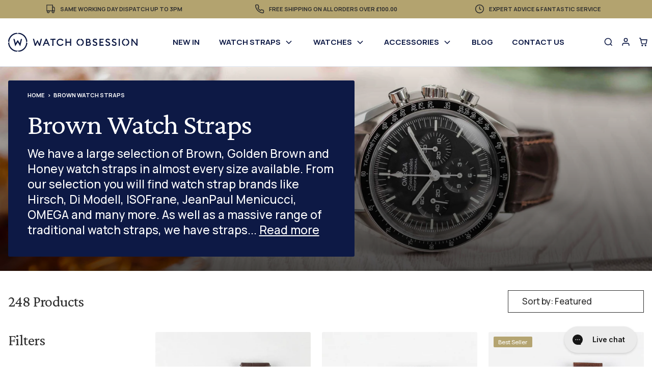

--- FILE ---
content_type: text/html; charset=utf-8
request_url: https://www.watchobsession.co.uk/collections/brown-watch-straps
body_size: 63195
content:
<!doctype html>
<html class="no-js" lang="en">
<head>
<!-- Google Verification Tag - Start --><meta name="google-site-verification" content="-m8betXD_P369whTFhPD2sTypOnnG6EK3_DLkZxhFWg" /><!-- Google Verification Tag - End -->


  
  <meta charset="utf-8">
  <meta http-equiv="X-UA-Compatible" content="IE=edge">
  <meta name="viewport" content="width=device-width,initial-scale=1">
  <meta name="theme-color" content="">

  
  <title>
	Brown Watch Straps | Order Online | WatchObsession UK
 &ndash; Watch Obsession</title>

  
  <link rel="preconnect" href="https://fonts.googleapis.com">
  <link rel="preconnect" href="https://fonts.gstatic.com" crossorigin>

  

  

  
  <script>
	  document.documentElement.className = document.documentElement.className.replace('no-js', 'js');
  </script>

  
  <link href="//www.watchobsession.co.uk/cdn/shop/t/83/assets/constants.css?v=18713728018694934911699082801" rel="stylesheet" type="text/css" media="all" />
  <link href="//www.watchobsession.co.uk/cdn/shop/t/83/assets/style.css?v=32421644047534918311732009161" rel="stylesheet" type="text/css" media="all" />

  
  <link rel="preconnect" href="https://cdn.shopify.com" crossorigin>

  
  <script src="//www.watchobsession.co.uk/cdn/shop/t/83/assets/main.js?v=87855594111599687601708420956" defer></script>
	<script src="//www.watchobsession.co.uk/cdn/shop/t/83/assets/predictive-search.js?v=127250462483690783441699082806" defer="defer"></script>
  

<!--Gorgias Chat Widget Start-->
<script id="gorgias-chat-widget-install-v3" 
    src="https://config.gorgias.chat/bundle-loader/01GYCC3GXQRX5Q2DV7HAWC4JPQ" defer>
</script>
<!--Gorgias Chat Widget End-->

  

  

  <link rel="canonical" href="https://www.watchobsession.co.uk/collections/brown-watch-straps"><link rel="icon" type="image/png" href="//www.watchobsession.co.uk/cdn/shop/files/Watch-Obsession-Favicon-2.png?crop=center&height=32&v=1695815251&width=32"><link href="https://fonts.googleapis.com/css2?family=Crimson+Pro&family=Manrope:wght@500;600;700&display=swap" rel="stylesheet">

  
	  <meta name="description" content="Browse our selection of luxury brown watch straps online. Light and dark brown colours available. Free delivery &amp; returns.">
  
<link href="//www.watchobsession.co.uk/cdn/shop/t/83/assets/component-localization-form.css?v=129086650887913172631713855748" rel="stylesheet" type="text/css" media="all" />
				<script src="//www.watchobsession.co.uk/cdn/shop/t/83/assets/localization-form.js?v=32768764123971264701713855748" defer="defer"></script>

<meta property="og:site_name" content="Watch Obsession">
<meta property="og:url" content="https://www.watchobsession.co.uk/collections/brown-watch-straps">
<meta property="og:title" content="Brown Watch Straps | Order Online | WatchObsession UK">
<meta property="og:type" content="website">
<meta property="og:description" content="Browse our selection of luxury brown watch straps online. Light and dark brown colours available. Free delivery &amp; returns."><meta property="og:image" content="http://www.watchobsession.co.uk/cdn/shop/collections/dimodell-natural-brown-p5-H.jpg?v=1717577611">
	<meta property="og:image:secure_url" content="https://www.watchobsession.co.uk/cdn/shop/collections/dimodell-natural-brown-p5-H.jpg?v=1717577611">
	<meta property="og:image:width" content="6720">
	<meta property="og:image:height" content="2688"><meta name="twitter:card" content="summary_large_image">
<meta name="twitter:title" content="Brown Watch Straps | Order Online | WatchObsession UK">
<meta name="twitter:description" content="Browse our selection of luxury brown watch straps online. Light and dark brown colours available. Free delivery &amp; returns.">


  
		<script type="application/ld+json">
		{
			"@context": "https://schema.org",
			"@type": "BreadcrumbList",
			"itemListElement":
			[
				{
					"@type": "ListItem",
					"position": 1,
					"item":
						{
							"@id": "https://www.watchobsession.co.uk/",
							"name": "Home"
						}
				},
				{
					"@type": "ListItem",
					"position": 2,
					"item":
						{
							"@id": "https://www.watchobsession.co.uk/collections/brown-watch-straps",
							"name": "Brown Watch Straps"
						}
				}
			]
		}
	</script>



  
  <script>window.performance && window.performance.mark && window.performance.mark('shopify.content_for_header.start');</script><meta name="google-site-verification" content="YQ2j8sP8feaLTycpSJIw6MD7OupPVK47lbyX0mgBlZU">
<meta id="shopify-digital-wallet" name="shopify-digital-wallet" content="/2300031/digital_wallets/dialog">
<meta name="shopify-checkout-api-token" content="4d80f9b66a59ca0f06c43b03b8fbebc9">
<meta id="in-context-paypal-metadata" data-shop-id="2300031" data-venmo-supported="false" data-environment="production" data-locale="en_US" data-paypal-v4="true" data-currency="GBP">
<link rel="alternate" type="application/atom+xml" title="Feed" href="/collections/brown-watch-straps.atom" />
<link rel="next" href="/collections/brown-watch-straps?page=2">
<link rel="alternate" type="application/json+oembed" href="https://www.watchobsession.co.uk/collections/brown-watch-straps.oembed">
<script async="async" src="/checkouts/internal/preloads.js?locale=en-GB"></script>
<link rel="preconnect" href="https://shop.app" crossorigin="anonymous">
<script async="async" src="https://shop.app/checkouts/internal/preloads.js?locale=en-GB&shop_id=2300031" crossorigin="anonymous"></script>
<script id="apple-pay-shop-capabilities" type="application/json">{"shopId":2300031,"countryCode":"GB","currencyCode":"GBP","merchantCapabilities":["supports3DS"],"merchantId":"gid:\/\/shopify\/Shop\/2300031","merchantName":"Watch Obsession","requiredBillingContactFields":["postalAddress","email","phone"],"requiredShippingContactFields":["postalAddress","email","phone"],"shippingType":"shipping","supportedNetworks":["visa","maestro","masterCard","amex","discover","elo"],"total":{"type":"pending","label":"Watch Obsession","amount":"1.00"},"shopifyPaymentsEnabled":true,"supportsSubscriptions":true}</script>
<script id="shopify-features" type="application/json">{"accessToken":"4d80f9b66a59ca0f06c43b03b8fbebc9","betas":["rich-media-storefront-analytics"],"domain":"www.watchobsession.co.uk","predictiveSearch":true,"shopId":2300031,"locale":"en"}</script>
<script>var Shopify = Shopify || {};
Shopify.shop = "wo123.myshopify.com";
Shopify.locale = "en";
Shopify.currency = {"active":"GBP","rate":"1.0"};
Shopify.country = "GB";
Shopify.theme = {"name":"Watch-Obsession\/main","id":122989510727,"schema_name":"Watch Obsession","schema_version":"0.0.1","theme_store_id":null,"role":"main"};
Shopify.theme.handle = "null";
Shopify.theme.style = {"id":null,"handle":null};
Shopify.cdnHost = "www.watchobsession.co.uk/cdn";
Shopify.routes = Shopify.routes || {};
Shopify.routes.root = "/";</script>
<script type="module">!function(o){(o.Shopify=o.Shopify||{}).modules=!0}(window);</script>
<script>!function(o){function n(){var o=[];function n(){o.push(Array.prototype.slice.apply(arguments))}return n.q=o,n}var t=o.Shopify=o.Shopify||{};t.loadFeatures=n(),t.autoloadFeatures=n()}(window);</script>
<script>
  window.ShopifyPay = window.ShopifyPay || {};
  window.ShopifyPay.apiHost = "shop.app\/pay";
  window.ShopifyPay.redirectState = null;
</script>
<script id="shop-js-analytics" type="application/json">{"pageType":"collection"}</script>
<script defer="defer" async type="module" src="//www.watchobsession.co.uk/cdn/shopifycloud/shop-js/modules/v2/client.init-shop-cart-sync_C5BV16lS.en.esm.js"></script>
<script defer="defer" async type="module" src="//www.watchobsession.co.uk/cdn/shopifycloud/shop-js/modules/v2/chunk.common_CygWptCX.esm.js"></script>
<script type="module">
  await import("//www.watchobsession.co.uk/cdn/shopifycloud/shop-js/modules/v2/client.init-shop-cart-sync_C5BV16lS.en.esm.js");
await import("//www.watchobsession.co.uk/cdn/shopifycloud/shop-js/modules/v2/chunk.common_CygWptCX.esm.js");

  window.Shopify.SignInWithShop?.initShopCartSync?.({"fedCMEnabled":true,"windoidEnabled":true});

</script>
<script>
  window.Shopify = window.Shopify || {};
  if (!window.Shopify.featureAssets) window.Shopify.featureAssets = {};
  window.Shopify.featureAssets['shop-js'] = {"shop-cart-sync":["modules/v2/client.shop-cart-sync_ZFArdW7E.en.esm.js","modules/v2/chunk.common_CygWptCX.esm.js"],"init-fed-cm":["modules/v2/client.init-fed-cm_CmiC4vf6.en.esm.js","modules/v2/chunk.common_CygWptCX.esm.js"],"shop-button":["modules/v2/client.shop-button_tlx5R9nI.en.esm.js","modules/v2/chunk.common_CygWptCX.esm.js"],"shop-cash-offers":["modules/v2/client.shop-cash-offers_DOA2yAJr.en.esm.js","modules/v2/chunk.common_CygWptCX.esm.js","modules/v2/chunk.modal_D71HUcav.esm.js"],"init-windoid":["modules/v2/client.init-windoid_sURxWdc1.en.esm.js","modules/v2/chunk.common_CygWptCX.esm.js"],"shop-toast-manager":["modules/v2/client.shop-toast-manager_ClPi3nE9.en.esm.js","modules/v2/chunk.common_CygWptCX.esm.js"],"init-shop-email-lookup-coordinator":["modules/v2/client.init-shop-email-lookup-coordinator_B8hsDcYM.en.esm.js","modules/v2/chunk.common_CygWptCX.esm.js"],"init-shop-cart-sync":["modules/v2/client.init-shop-cart-sync_C5BV16lS.en.esm.js","modules/v2/chunk.common_CygWptCX.esm.js"],"avatar":["modules/v2/client.avatar_BTnouDA3.en.esm.js"],"pay-button":["modules/v2/client.pay-button_FdsNuTd3.en.esm.js","modules/v2/chunk.common_CygWptCX.esm.js"],"init-customer-accounts":["modules/v2/client.init-customer-accounts_DxDtT_ad.en.esm.js","modules/v2/client.shop-login-button_C5VAVYt1.en.esm.js","modules/v2/chunk.common_CygWptCX.esm.js","modules/v2/chunk.modal_D71HUcav.esm.js"],"init-shop-for-new-customer-accounts":["modules/v2/client.init-shop-for-new-customer-accounts_ChsxoAhi.en.esm.js","modules/v2/client.shop-login-button_C5VAVYt1.en.esm.js","modules/v2/chunk.common_CygWptCX.esm.js","modules/v2/chunk.modal_D71HUcav.esm.js"],"shop-login-button":["modules/v2/client.shop-login-button_C5VAVYt1.en.esm.js","modules/v2/chunk.common_CygWptCX.esm.js","modules/v2/chunk.modal_D71HUcav.esm.js"],"init-customer-accounts-sign-up":["modules/v2/client.init-customer-accounts-sign-up_CPSyQ0Tj.en.esm.js","modules/v2/client.shop-login-button_C5VAVYt1.en.esm.js","modules/v2/chunk.common_CygWptCX.esm.js","modules/v2/chunk.modal_D71HUcav.esm.js"],"shop-follow-button":["modules/v2/client.shop-follow-button_Cva4Ekp9.en.esm.js","modules/v2/chunk.common_CygWptCX.esm.js","modules/v2/chunk.modal_D71HUcav.esm.js"],"checkout-modal":["modules/v2/client.checkout-modal_BPM8l0SH.en.esm.js","modules/v2/chunk.common_CygWptCX.esm.js","modules/v2/chunk.modal_D71HUcav.esm.js"],"lead-capture":["modules/v2/client.lead-capture_Bi8yE_yS.en.esm.js","modules/v2/chunk.common_CygWptCX.esm.js","modules/v2/chunk.modal_D71HUcav.esm.js"],"shop-login":["modules/v2/client.shop-login_D6lNrXab.en.esm.js","modules/v2/chunk.common_CygWptCX.esm.js","modules/v2/chunk.modal_D71HUcav.esm.js"],"payment-terms":["modules/v2/client.payment-terms_CZxnsJam.en.esm.js","modules/v2/chunk.common_CygWptCX.esm.js","modules/v2/chunk.modal_D71HUcav.esm.js"]};
</script>
<script>(function() {
  var isLoaded = false;
  function asyncLoad() {
    if (isLoaded) return;
    isLoaded = true;
    var urls = ["https:\/\/d1hcrjcdtouu7e.cloudfront.net\/js\/gdpr_cookie_consent.min.js?shop=wo123.myshopify.com","https:\/\/config.gorgias.chat\/bundle-loader\/01GYCC3GXQRX5Q2DV7HAWC4JPQ?source=shopify1click\u0026shop=wo123.myshopify.com","https:\/\/crossborder-integration.global-e.com\/resources\/js\/app?shop=wo123.myshopify.com","\/\/cdn.shopify.com\/proxy\/2cb3db907c3f0651cbfa18622ea6083535d11fc01cc63f26355fd19c064f0af3\/web.global-e.com\/merchant\/storefrontattributes?merchantid=10001663\u0026shop=wo123.myshopify.com\u0026sp-cache-control=cHVibGljLCBtYXgtYWdlPTkwMA","https:\/\/cdn.9gtb.com\/loader.js?g_cvt_id=84f9155a-f7bb-4a75-8c05-ef424e3d56bc\u0026shop=wo123.myshopify.com"];
    for (var i = 0; i < urls.length; i++) {
      var s = document.createElement('script');
      s.type = 'text/javascript';
      s.async = true;
      s.src = urls[i];
      var x = document.getElementsByTagName('script')[0];
      x.parentNode.insertBefore(s, x);
    }
  };
  if(window.attachEvent) {
    window.attachEvent('onload', asyncLoad);
  } else {
    window.addEventListener('load', asyncLoad, false);
  }
})();</script>
<script id="__st">var __st={"a":2300031,"offset":0,"reqid":"46faad31-5c92-4d10-8b43-e5cc3fb7e024-1768793340","pageurl":"www.watchobsession.co.uk\/collections\/brown-watch-straps","u":"4c9923d71d71","p":"collection","rtyp":"collection","rid":27611912};</script>
<script>window.ShopifyPaypalV4VisibilityTracking = true;</script>
<script id="captcha-bootstrap">!function(){'use strict';const t='contact',e='account',n='new_comment',o=[[t,t],['blogs',n],['comments',n],[t,'customer']],c=[[e,'customer_login'],[e,'guest_login'],[e,'recover_customer_password'],[e,'create_customer']],r=t=>t.map((([t,e])=>`form[action*='/${t}']:not([data-nocaptcha='true']) input[name='form_type'][value='${e}']`)).join(','),a=t=>()=>t?[...document.querySelectorAll(t)].map((t=>t.form)):[];function s(){const t=[...o],e=r(t);return a(e)}const i='password',u='form_key',d=['recaptcha-v3-token','g-recaptcha-response','h-captcha-response',i],f=()=>{try{return window.sessionStorage}catch{return}},m='__shopify_v',_=t=>t.elements[u];function p(t,e,n=!1){try{const o=window.sessionStorage,c=JSON.parse(o.getItem(e)),{data:r}=function(t){const{data:e,action:n}=t;return t[m]||n?{data:e,action:n}:{data:t,action:n}}(c);for(const[e,n]of Object.entries(r))t.elements[e]&&(t.elements[e].value=n);n&&o.removeItem(e)}catch(o){console.error('form repopulation failed',{error:o})}}const l='form_type',E='cptcha';function T(t){t.dataset[E]=!0}const w=window,h=w.document,L='Shopify',v='ce_forms',y='captcha';let A=!1;((t,e)=>{const n=(g='f06e6c50-85a8-45c8-87d0-21a2b65856fe',I='https://cdn.shopify.com/shopifycloud/storefront-forms-hcaptcha/ce_storefront_forms_captcha_hcaptcha.v1.5.2.iife.js',D={infoText:'Protected by hCaptcha',privacyText:'Privacy',termsText:'Terms'},(t,e,n)=>{const o=w[L][v],c=o.bindForm;if(c)return c(t,g,e,D).then(n);var r;o.q.push([[t,g,e,D],n]),r=I,A||(h.body.append(Object.assign(h.createElement('script'),{id:'captcha-provider',async:!0,src:r})),A=!0)});var g,I,D;w[L]=w[L]||{},w[L][v]=w[L][v]||{},w[L][v].q=[],w[L][y]=w[L][y]||{},w[L][y].protect=function(t,e){n(t,void 0,e),T(t)},Object.freeze(w[L][y]),function(t,e,n,w,h,L){const[v,y,A,g]=function(t,e,n){const i=e?o:[],u=t?c:[],d=[...i,...u],f=r(d),m=r(i),_=r(d.filter((([t,e])=>n.includes(e))));return[a(f),a(m),a(_),s()]}(w,h,L),I=t=>{const e=t.target;return e instanceof HTMLFormElement?e:e&&e.form},D=t=>v().includes(t);t.addEventListener('submit',(t=>{const e=I(t);if(!e)return;const n=D(e)&&!e.dataset.hcaptchaBound&&!e.dataset.recaptchaBound,o=_(e),c=g().includes(e)&&(!o||!o.value);(n||c)&&t.preventDefault(),c&&!n&&(function(t){try{if(!f())return;!function(t){const e=f();if(!e)return;const n=_(t);if(!n)return;const o=n.value;o&&e.removeItem(o)}(t);const e=Array.from(Array(32),(()=>Math.random().toString(36)[2])).join('');!function(t,e){_(t)||t.append(Object.assign(document.createElement('input'),{type:'hidden',name:u})),t.elements[u].value=e}(t,e),function(t,e){const n=f();if(!n)return;const o=[...t.querySelectorAll(`input[type='${i}']`)].map((({name:t})=>t)),c=[...d,...o],r={};for(const[a,s]of new FormData(t).entries())c.includes(a)||(r[a]=s);n.setItem(e,JSON.stringify({[m]:1,action:t.action,data:r}))}(t,e)}catch(e){console.error('failed to persist form',e)}}(e),e.submit())}));const S=(t,e)=>{t&&!t.dataset[E]&&(n(t,e.some((e=>e===t))),T(t))};for(const o of['focusin','change'])t.addEventListener(o,(t=>{const e=I(t);D(e)&&S(e,y())}));const B=e.get('form_key'),M=e.get(l),P=B&&M;t.addEventListener('DOMContentLoaded',(()=>{const t=y();if(P)for(const e of t)e.elements[l].value===M&&p(e,B);[...new Set([...A(),...v().filter((t=>'true'===t.dataset.shopifyCaptcha))])].forEach((e=>S(e,t)))}))}(h,new URLSearchParams(w.location.search),n,t,e,['guest_login'])})(!0,!0)}();</script>
<script integrity="sha256-4kQ18oKyAcykRKYeNunJcIwy7WH5gtpwJnB7kiuLZ1E=" data-source-attribution="shopify.loadfeatures" defer="defer" src="//www.watchobsession.co.uk/cdn/shopifycloud/storefront/assets/storefront/load_feature-a0a9edcb.js" crossorigin="anonymous"></script>
<script crossorigin="anonymous" defer="defer" src="//www.watchobsession.co.uk/cdn/shopifycloud/storefront/assets/shopify_pay/storefront-65b4c6d7.js?v=20250812"></script>
<script data-source-attribution="shopify.dynamic_checkout.dynamic.init">var Shopify=Shopify||{};Shopify.PaymentButton=Shopify.PaymentButton||{isStorefrontPortableWallets:!0,init:function(){window.Shopify.PaymentButton.init=function(){};var t=document.createElement("script");t.src="https://www.watchobsession.co.uk/cdn/shopifycloud/portable-wallets/latest/portable-wallets.en.js",t.type="module",document.head.appendChild(t)}};
</script>
<script data-source-attribution="shopify.dynamic_checkout.buyer_consent">
  function portableWalletsHideBuyerConsent(e){var t=document.getElementById("shopify-buyer-consent"),n=document.getElementById("shopify-subscription-policy-button");t&&n&&(t.classList.add("hidden"),t.setAttribute("aria-hidden","true"),n.removeEventListener("click",e))}function portableWalletsShowBuyerConsent(e){var t=document.getElementById("shopify-buyer-consent"),n=document.getElementById("shopify-subscription-policy-button");t&&n&&(t.classList.remove("hidden"),t.removeAttribute("aria-hidden"),n.addEventListener("click",e))}window.Shopify?.PaymentButton&&(window.Shopify.PaymentButton.hideBuyerConsent=portableWalletsHideBuyerConsent,window.Shopify.PaymentButton.showBuyerConsent=portableWalletsShowBuyerConsent);
</script>
<script data-source-attribution="shopify.dynamic_checkout.cart.bootstrap">document.addEventListener("DOMContentLoaded",(function(){function t(){return document.querySelector("shopify-accelerated-checkout-cart, shopify-accelerated-checkout")}if(t())Shopify.PaymentButton.init();else{new MutationObserver((function(e,n){t()&&(Shopify.PaymentButton.init(),n.disconnect())})).observe(document.body,{childList:!0,subtree:!0})}}));
</script>
<link id="shopify-accelerated-checkout-styles" rel="stylesheet" media="screen" href="https://www.watchobsession.co.uk/cdn/shopifycloud/portable-wallets/latest/accelerated-checkout-backwards-compat.css" crossorigin="anonymous">
<style id="shopify-accelerated-checkout-cart">
        #shopify-buyer-consent {
  margin-top: 1em;
  display: inline-block;
  width: 100%;
}

#shopify-buyer-consent.hidden {
  display: none;
}

#shopify-subscription-policy-button {
  background: none;
  border: none;
  padding: 0;
  text-decoration: underline;
  font-size: inherit;
  cursor: pointer;
}

#shopify-subscription-policy-button::before {
  box-shadow: none;
}

      </style>

<script>window.performance && window.performance.mark && window.performance.mark('shopify.content_for_header.end');</script>

		<script src="https://ajax.googleapis.com/ajax/libs/jquery/3.6.0/jquery.min.js"></script>
		<script type="text/javascript">
        var webyzeMultiProductColorsRunningCall = false,
            webyzeMultiProductColorsQueuedCall = false,
            webyzeMultiProductColorsProdAvailable = {},
            webyzeMultiProductColorsMaxCols = Infinity,
            webyzeMultiProductColorsCheckSoldout = false,
            webyzeMultiProductColorsImageChange = false,
            webyzeMultiProductColorsGridItem = "product-card, .product-wrap, .product__thumbnail, .grid__item, .product__grid-item, .grid-item",
            webyzeMultiProductColorsMaxColsRep = "+_N_";

        window.webyzeMultiProductColorsLoad = function() {
            var escapeHtml = function(text) {
                var map = {
                    '"': '&quot;',
                    '&': '&amp;',
                    '<': '&lt;',
                    '>': '&gt;'
                };
                return text.replace(/[\"&<>]/g, function(m) { return map[m]; });
            };

            let productIds = $(".webyze-multi-product-colors:not(.webyze-loaded)").map(function() {
                return $(this).attr("data-product-id");
            }).get();

            if (productIds && productIds.length !== 0) {
                if (webyzeMultiProductColorsRunningCall) {
                    webyzeMultiProductColorsQueuedCall = true;
                    return;
                }

                webyzeMultiProductColorsRunningCall = true;
                webyzeMultiProductColorsQueuedCall = false;

                var checkAvailability = async function(productId) {
                    return new Promise(resolve => {
                        if (!webyzeMultiProductColorsCheckSoldout) return resolve(true);

                        if (webyzeMultiProductColorsProdAvailable[productId] !== undefined) {
                            resolve(webyzeMultiProductColorsProdAvailable[productId]);
                            return;
                        }

                        $.getJSON("https://" + window.location.host + "/products/" + productId + ".js", function(data) {
                            var available = false;
                            if (data && data.variants) {
                                for (let variant of data.variants) {
                                    if (variant.available || variant.inventory_policy === "continue") {
                                        available = true;
                                        break;
                                    }
                                }
                            }
                            webyzeMultiProductColorsProdAvailable[productId] = available;
                            resolve(available);
                        }).fail(function() {
                            webyzeMultiProductColorsProdAvailable[productId] = false;
                            resolve(false);
                        });
                    });
                };

                $.ajax({
                    method: "GET",
                    url: "https://s-pc.webyze.com/ProductColors/multi-productGroups-" + Shopify.shop.split(".")[0] + ".json?" + productIds.map(id => "&prodId[]=" + id).join(""),
                    dataType: "json"
                }).done(async function(data) {
                    if (Array.isArray(data)) {
                        for (let group of data) {
                            if (Array.isArray(group)) {
                                var swatchesHtml = "";
                                let count = 0;
                                for (let item of group) {
                                    if (await checkAvailability(item.handle) !== false) {
                                        count++;
                                    }
                                }
                                swatchesHtml = `${count} Colour`
                                if(count > 1){
                                    swatchesHtml += 's';
																}
                                $(group.map(item => '.webyze-multi-product-colors[data-product-id="' + item.id + '"]').join(", ")).addClass("webyze-loaded").html(swatchesHtml);
                            }
                        }
                    }

                    $(".webyze-multi-product-colors").each(function(index) {
                        var $this = $(this);
                        $this.find('[data-id="' + $this.attr("data-product-id") + '"]').addClass("currentSwatch");
                    }).find(".swatchProductColor").on("click", function(event) {
                        event.preventDefault();
                        window.location.href = "/products/" + $(this).data("handle");
                    }).on("mouseenter", function() {
                        if (webyzeMultiProductColorsImageChange) {
                            $(this).closest(webyzeMultiProductColorsGridItem).find("a").attr("href", "/products/" + $(this).data("handle"));
                            var imageUrl = $(this).attr("data-image").replace(/\.(jpg|png|jpeg)/, "_large.$1");
                            if (imageUrl.indexOf("https://") === 0) {
                                $(this).closest(webyzeMultiProductColorsGridItem).find("img").attr("src", imageUrl).attr("srcset", imageUrl);
                            }
                        }
                    });

                    $(".webyze-multi-product-colors").on("click", "span.webyzeShowMore", function(event) {
                        $(this).closest(".webyze-multi-product-colors").addClass("webyzeShowingMore");
                    });

                    $(productIds.map(id => '.webyze-multi-product-colors[data-product-id="' + id + '"]').join(", ")).addClass("webyze-loaded");
                }).fail(function() {
                    // Handle failure
                }).always(function() {
                    webyzeMultiProductColorsRunningCall = false;
                    if (webyzeMultiProductColorsQueuedCall) window.webyzeMultiProductColorsLoad();
                });
            }
        };
		</script>

  <script type="text/javascript" defer>
    (function(c,l,a,r,i,t,y){
        c[a]=c[a]||function(){(c[a].q=c[a].q||[]).push(arguments)};
        t=l.createElement(r);t.async=1;t.src="https://www.clarity.ms/tag/"+i;
        y=l.getElementsByTagName(r)[0];y.parentNode.insertBefore(t,y);
    })(window, document, "clarity", "script", "ckvn7bxi1k");
</script>


<!-- BEGIN app block: shopify://apps/klaviyo-email-marketing-sms/blocks/klaviyo-onsite-embed/2632fe16-c075-4321-a88b-50b567f42507 -->












  <script async src="https://static.klaviyo.com/onsite/js/TRHwi6/klaviyo.js?company_id=TRHwi6"></script>
  <script>!function(){if(!window.klaviyo){window._klOnsite=window._klOnsite||[];try{window.klaviyo=new Proxy({},{get:function(n,i){return"push"===i?function(){var n;(n=window._klOnsite).push.apply(n,arguments)}:function(){for(var n=arguments.length,o=new Array(n),w=0;w<n;w++)o[w]=arguments[w];var t="function"==typeof o[o.length-1]?o.pop():void 0,e=new Promise((function(n){window._klOnsite.push([i].concat(o,[function(i){t&&t(i),n(i)}]))}));return e}}})}catch(n){window.klaviyo=window.klaviyo||[],window.klaviyo.push=function(){var n;(n=window._klOnsite).push.apply(n,arguments)}}}}();</script>

  




  <script>
    window.klaviyoReviewsProductDesignMode = false
  </script>







<!-- END app block --><!-- BEGIN app block: shopify://apps/searchpie-seo-speed/blocks/sb-snippets/29f6c508-9bb9-4e93-9f98-b637b62f3552 -->


  <meta name="google-site-verification" content="YQ2j8sP8feaLTycpSJIw6MD7OupPVK47lbyX0mgBlZU">


<!-- BEGIN app snippet: sb-detect-broken-link --><script></script><!-- END app snippet -->
<!-- BEGIN app snippet: internal-link --><script>
	
</script><!-- END app snippet -->
<!-- BEGIN app snippet: social-tags --><!-- SearchPie Social Tags -->


<!-- END SearchPie Social Tags --><!-- END app snippet -->
<!-- BEGIN app snippet: sb-nx -->

<!-- END app snippet -->
<!-- END SearchPie snippets -->
<!-- END app block --><link href="https://monorail-edge.shopifysvc.com" rel="dns-prefetch">
<script>(function(){if ("sendBeacon" in navigator && "performance" in window) {try {var session_token_from_headers = performance.getEntriesByType('navigation')[0].serverTiming.find(x => x.name == '_s').description;} catch {var session_token_from_headers = undefined;}var session_cookie_matches = document.cookie.match(/_shopify_s=([^;]*)/);var session_token_from_cookie = session_cookie_matches && session_cookie_matches.length === 2 ? session_cookie_matches[1] : "";var session_token = session_token_from_headers || session_token_from_cookie || "";function handle_abandonment_event(e) {var entries = performance.getEntries().filter(function(entry) {return /monorail-edge.shopifysvc.com/.test(entry.name);});if (!window.abandonment_tracked && entries.length === 0) {window.abandonment_tracked = true;var currentMs = Date.now();var navigation_start = performance.timing.navigationStart;var payload = {shop_id: 2300031,url: window.location.href,navigation_start,duration: currentMs - navigation_start,session_token,page_type: "collection"};window.navigator.sendBeacon("https://monorail-edge.shopifysvc.com/v1/produce", JSON.stringify({schema_id: "online_store_buyer_site_abandonment/1.1",payload: payload,metadata: {event_created_at_ms: currentMs,event_sent_at_ms: currentMs}}));}}window.addEventListener('pagehide', handle_abandonment_event);}}());</script>
<script id="web-pixels-manager-setup">(function e(e,d,r,n,o){if(void 0===o&&(o={}),!Boolean(null===(a=null===(i=window.Shopify)||void 0===i?void 0:i.analytics)||void 0===a?void 0:a.replayQueue)){var i,a;window.Shopify=window.Shopify||{};var t=window.Shopify;t.analytics=t.analytics||{};var s=t.analytics;s.replayQueue=[],s.publish=function(e,d,r){return s.replayQueue.push([e,d,r]),!0};try{self.performance.mark("wpm:start")}catch(e){}var l=function(){var e={modern:/Edge?\/(1{2}[4-9]|1[2-9]\d|[2-9]\d{2}|\d{4,})\.\d+(\.\d+|)|Firefox\/(1{2}[4-9]|1[2-9]\d|[2-9]\d{2}|\d{4,})\.\d+(\.\d+|)|Chrom(ium|e)\/(9{2}|\d{3,})\.\d+(\.\d+|)|(Maci|X1{2}).+ Version\/(15\.\d+|(1[6-9]|[2-9]\d|\d{3,})\.\d+)([,.]\d+|)( \(\w+\)|)( Mobile\/\w+|) Safari\/|Chrome.+OPR\/(9{2}|\d{3,})\.\d+\.\d+|(CPU[ +]OS|iPhone[ +]OS|CPU[ +]iPhone|CPU IPhone OS|CPU iPad OS)[ +]+(15[._]\d+|(1[6-9]|[2-9]\d|\d{3,})[._]\d+)([._]\d+|)|Android:?[ /-](13[3-9]|1[4-9]\d|[2-9]\d{2}|\d{4,})(\.\d+|)(\.\d+|)|Android.+Firefox\/(13[5-9]|1[4-9]\d|[2-9]\d{2}|\d{4,})\.\d+(\.\d+|)|Android.+Chrom(ium|e)\/(13[3-9]|1[4-9]\d|[2-9]\d{2}|\d{4,})\.\d+(\.\d+|)|SamsungBrowser\/([2-9]\d|\d{3,})\.\d+/,legacy:/Edge?\/(1[6-9]|[2-9]\d|\d{3,})\.\d+(\.\d+|)|Firefox\/(5[4-9]|[6-9]\d|\d{3,})\.\d+(\.\d+|)|Chrom(ium|e)\/(5[1-9]|[6-9]\d|\d{3,})\.\d+(\.\d+|)([\d.]+$|.*Safari\/(?![\d.]+ Edge\/[\d.]+$))|(Maci|X1{2}).+ Version\/(10\.\d+|(1[1-9]|[2-9]\d|\d{3,})\.\d+)([,.]\d+|)( \(\w+\)|)( Mobile\/\w+|) Safari\/|Chrome.+OPR\/(3[89]|[4-9]\d|\d{3,})\.\d+\.\d+|(CPU[ +]OS|iPhone[ +]OS|CPU[ +]iPhone|CPU IPhone OS|CPU iPad OS)[ +]+(10[._]\d+|(1[1-9]|[2-9]\d|\d{3,})[._]\d+)([._]\d+|)|Android:?[ /-](13[3-9]|1[4-9]\d|[2-9]\d{2}|\d{4,})(\.\d+|)(\.\d+|)|Mobile Safari.+OPR\/([89]\d|\d{3,})\.\d+\.\d+|Android.+Firefox\/(13[5-9]|1[4-9]\d|[2-9]\d{2}|\d{4,})\.\d+(\.\d+|)|Android.+Chrom(ium|e)\/(13[3-9]|1[4-9]\d|[2-9]\d{2}|\d{4,})\.\d+(\.\d+|)|Android.+(UC? ?Browser|UCWEB|U3)[ /]?(15\.([5-9]|\d{2,})|(1[6-9]|[2-9]\d|\d{3,})\.\d+)\.\d+|SamsungBrowser\/(5\.\d+|([6-9]|\d{2,})\.\d+)|Android.+MQ{2}Browser\/(14(\.(9|\d{2,})|)|(1[5-9]|[2-9]\d|\d{3,})(\.\d+|))(\.\d+|)|K[Aa][Ii]OS\/(3\.\d+|([4-9]|\d{2,})\.\d+)(\.\d+|)/},d=e.modern,r=e.legacy,n=navigator.userAgent;return n.match(d)?"modern":n.match(r)?"legacy":"unknown"}(),u="modern"===l?"modern":"legacy",c=(null!=n?n:{modern:"",legacy:""})[u],f=function(e){return[e.baseUrl,"/wpm","/b",e.hashVersion,"modern"===e.buildTarget?"m":"l",".js"].join("")}({baseUrl:d,hashVersion:r,buildTarget:u}),m=function(e){var d=e.version,r=e.bundleTarget,n=e.surface,o=e.pageUrl,i=e.monorailEndpoint;return{emit:function(e){var a=e.status,t=e.errorMsg,s=(new Date).getTime(),l=JSON.stringify({metadata:{event_sent_at_ms:s},events:[{schema_id:"web_pixels_manager_load/3.1",payload:{version:d,bundle_target:r,page_url:o,status:a,surface:n,error_msg:t},metadata:{event_created_at_ms:s}}]});if(!i)return console&&console.warn&&console.warn("[Web Pixels Manager] No Monorail endpoint provided, skipping logging."),!1;try{return self.navigator.sendBeacon.bind(self.navigator)(i,l)}catch(e){}var u=new XMLHttpRequest;try{return u.open("POST",i,!0),u.setRequestHeader("Content-Type","text/plain"),u.send(l),!0}catch(e){return console&&console.warn&&console.warn("[Web Pixels Manager] Got an unhandled error while logging to Monorail."),!1}}}}({version:r,bundleTarget:l,surface:e.surface,pageUrl:self.location.href,monorailEndpoint:e.monorailEndpoint});try{o.browserTarget=l,function(e){var d=e.src,r=e.async,n=void 0===r||r,o=e.onload,i=e.onerror,a=e.sri,t=e.scriptDataAttributes,s=void 0===t?{}:t,l=document.createElement("script"),u=document.querySelector("head"),c=document.querySelector("body");if(l.async=n,l.src=d,a&&(l.integrity=a,l.crossOrigin="anonymous"),s)for(var f in s)if(Object.prototype.hasOwnProperty.call(s,f))try{l.dataset[f]=s[f]}catch(e){}if(o&&l.addEventListener("load",o),i&&l.addEventListener("error",i),u)u.appendChild(l);else{if(!c)throw new Error("Did not find a head or body element to append the script");c.appendChild(l)}}({src:f,async:!0,onload:function(){if(!function(){var e,d;return Boolean(null===(d=null===(e=window.Shopify)||void 0===e?void 0:e.analytics)||void 0===d?void 0:d.initialized)}()){var d=window.webPixelsManager.init(e)||void 0;if(d){var r=window.Shopify.analytics;r.replayQueue.forEach((function(e){var r=e[0],n=e[1],o=e[2];d.publishCustomEvent(r,n,o)})),r.replayQueue=[],r.publish=d.publishCustomEvent,r.visitor=d.visitor,r.initialized=!0}}},onerror:function(){return m.emit({status:"failed",errorMsg:"".concat(f," has failed to load")})},sri:function(e){var d=/^sha384-[A-Za-z0-9+/=]+$/;return"string"==typeof e&&d.test(e)}(c)?c:"",scriptDataAttributes:o}),m.emit({status:"loading"})}catch(e){m.emit({status:"failed",errorMsg:(null==e?void 0:e.message)||"Unknown error"})}}})({shopId: 2300031,storefrontBaseUrl: "https://www.watchobsession.co.uk",extensionsBaseUrl: "https://extensions.shopifycdn.com/cdn/shopifycloud/web-pixels-manager",monorailEndpoint: "https://monorail-edge.shopifysvc.com/unstable/produce_batch",surface: "storefront-renderer",enabledBetaFlags: ["2dca8a86"],webPixelsConfigList: [{"id":"1991147905","configuration":"{\"accountID\":\"TRHwi6\",\"webPixelConfig\":\"eyJlbmFibGVBZGRlZFRvQ2FydEV2ZW50cyI6IHRydWV9\"}","eventPayloadVersion":"v1","runtimeContext":"STRICT","scriptVersion":"524f6c1ee37bacdca7657a665bdca589","type":"APP","apiClientId":123074,"privacyPurposes":["ANALYTICS","MARKETING"],"dataSharingAdjustments":{"protectedCustomerApprovalScopes":["read_customer_address","read_customer_email","read_customer_name","read_customer_personal_data","read_customer_phone"]}},{"id":"1614053761","configuration":"{\"tagID\":\"2614237845713\"}","eventPayloadVersion":"v1","runtimeContext":"STRICT","scriptVersion":"18031546ee651571ed29edbe71a3550b","type":"APP","apiClientId":3009811,"privacyPurposes":["ANALYTICS","MARKETING","SALE_OF_DATA"],"dataSharingAdjustments":{"protectedCustomerApprovalScopes":["read_customer_address","read_customer_email","read_customer_name","read_customer_personal_data","read_customer_phone"]}},{"id":"945947009","configuration":"{\"config\":\"{\\\"google_tag_ids\\\":[\\\"G-XGGPF7MNY4\\\",\\\"AW-973474801\\\",\\\"GT-MQXCS53\\\",\\\"GTM-KWFLMTBQ\\\"],\\\"target_country\\\":\\\"GB\\\",\\\"gtag_events\\\":[{\\\"type\\\":\\\"search\\\",\\\"action_label\\\":[\\\"G-XGGPF7MNY4\\\",\\\"AW-973474801\\\/hy1pCPKMibEaEPGXmNAD\\\"]},{\\\"type\\\":\\\"begin_checkout\\\",\\\"action_label\\\":[\\\"G-XGGPF7MNY4\\\",\\\"AW-973474801\\\/k727CKSJibEaEPGXmNAD\\\"]},{\\\"type\\\":\\\"view_item\\\",\\\"action_label\\\":[\\\"G-XGGPF7MNY4\\\",\\\"AW-973474801\\\/S3uhCO-MibEaEPGXmNAD\\\",\\\"MC-Z9VJTKER07\\\"]},{\\\"type\\\":\\\"purchase\\\",\\\"action_label\\\":[\\\"G-XGGPF7MNY4\\\",\\\"AW-973474801\\\/DvPPCKGJibEaEPGXmNAD\\\",\\\"MC-Z9VJTKER07\\\"]},{\\\"type\\\":\\\"page_view\\\",\\\"action_label\\\":[\\\"G-XGGPF7MNY4\\\",\\\"AW-973474801\\\/C4KACOyMibEaEPGXmNAD\\\",\\\"MC-Z9VJTKER07\\\"]},{\\\"type\\\":\\\"add_payment_info\\\",\\\"action_label\\\":[\\\"G-XGGPF7MNY4\\\",\\\"AW-973474801\\\/yygeCPWMibEaEPGXmNAD\\\"]},{\\\"type\\\":\\\"add_to_cart\\\",\\\"action_label\\\":[\\\"G-XGGPF7MNY4\\\",\\\"AW-973474801\\\/UDu0COmMibEaEPGXmNAD\\\"]}],\\\"enable_monitoring_mode\\\":false}\"}","eventPayloadVersion":"v1","runtimeContext":"OPEN","scriptVersion":"b2a88bafab3e21179ed38636efcd8a93","type":"APP","apiClientId":1780363,"privacyPurposes":[],"dataSharingAdjustments":{"protectedCustomerApprovalScopes":["read_customer_address","read_customer_email","read_customer_name","read_customer_personal_data","read_customer_phone"]}},{"id":"215285831","configuration":"{\"pixelCode\":\"CQP3OLBC77U1KBTN2IN0\"}","eventPayloadVersion":"v1","runtimeContext":"STRICT","scriptVersion":"22e92c2ad45662f435e4801458fb78cc","type":"APP","apiClientId":4383523,"privacyPurposes":["ANALYTICS","MARKETING","SALE_OF_DATA"],"dataSharingAdjustments":{"protectedCustomerApprovalScopes":["read_customer_address","read_customer_email","read_customer_name","read_customer_personal_data","read_customer_phone"]}},{"id":"80019527","configuration":"{\"pixel_id\":\"165801927361815\",\"pixel_type\":\"facebook_pixel\",\"metaapp_system_user_token\":\"-\"}","eventPayloadVersion":"v1","runtimeContext":"OPEN","scriptVersion":"ca16bc87fe92b6042fbaa3acc2fbdaa6","type":"APP","apiClientId":2329312,"privacyPurposes":["ANALYTICS","MARKETING","SALE_OF_DATA"],"dataSharingAdjustments":{"protectedCustomerApprovalScopes":["read_customer_address","read_customer_email","read_customer_name","read_customer_personal_data","read_customer_phone"]}},{"id":"21102663","configuration":"{\"accountId\":\"Global-e\",\"merchantId\":\"10001663\",\"baseApiUrl\":\"https:\/\/checkout-service.global-e.com\/api\/v1\",\"siteId\":\"7ce243a1e1a2\",\"BorderfreeMetaCAPIEnabled\":\"False\",\"FT_IsLegacyAnalyticsSDKEnabled\":\"True\",\"FT_IsAnalyticsSDKEnabled\":\"False\",\"CDNUrl\":\"https:\/\/webservices.global-e.com\/\",\"BfGoogleAdsEnabled\":\"false\"}","eventPayloadVersion":"v1","runtimeContext":"STRICT","scriptVersion":"b2d8ed55b60de79e062266ff7faf98d6","type":"APP","apiClientId":5806573,"privacyPurposes":["SALE_OF_DATA"],"dataSharingAdjustments":{"protectedCustomerApprovalScopes":["read_customer_address","read_customer_email","read_customer_name","read_customer_personal_data","read_customer_phone"]}},{"id":"shopify-app-pixel","configuration":"{}","eventPayloadVersion":"v1","runtimeContext":"STRICT","scriptVersion":"0450","apiClientId":"shopify-pixel","type":"APP","privacyPurposes":["ANALYTICS","MARKETING"]},{"id":"shopify-custom-pixel","eventPayloadVersion":"v1","runtimeContext":"LAX","scriptVersion":"0450","apiClientId":"shopify-pixel","type":"CUSTOM","privacyPurposes":["ANALYTICS","MARKETING"]}],isMerchantRequest: false,initData: {"shop":{"name":"Watch Obsession","paymentSettings":{"currencyCode":"GBP"},"myshopifyDomain":"wo123.myshopify.com","countryCode":"GB","storefrontUrl":"https:\/\/www.watchobsession.co.uk"},"customer":null,"cart":null,"checkout":null,"productVariants":[],"purchasingCompany":null},},"https://www.watchobsession.co.uk/cdn","fcfee988w5aeb613cpc8e4bc33m6693e112",{"modern":"","legacy":""},{"shopId":"2300031","storefrontBaseUrl":"https:\/\/www.watchobsession.co.uk","extensionBaseUrl":"https:\/\/extensions.shopifycdn.com\/cdn\/shopifycloud\/web-pixels-manager","surface":"storefront-renderer","enabledBetaFlags":"[\"2dca8a86\"]","isMerchantRequest":"false","hashVersion":"fcfee988w5aeb613cpc8e4bc33m6693e112","publish":"custom","events":"[[\"page_viewed\",{}],[\"collection_viewed\",{\"collection\":{\"id\":\"27611912\",\"title\":\"Brown Watch Straps\",\"productVariants\":[{\"price\":{\"amount\":39.95,\"currencyCode\":\"GBP\"},\"product\":{\"title\":\"Hirsch DUKE Quick-Release Alligator Embossed Leather Watch Strap in BROWN\",\"vendor\":\"Hirsch\",\"id\":\"140249597\",\"untranslatedTitle\":\"Hirsch DUKE Quick-Release Alligator Embossed Leather Watch Strap in BROWN\",\"url\":\"\/products\/hirsch-duke-alligator-embossed-leather-watch-strap-brown\",\"type\":\"Watch Strap\"},\"id\":\"53793997947265\",\"image\":{\"src\":\"\/\/www.watchobsession.co.uk\/cdn\/shop\/files\/Duke-Brown-04-GB.jpg?v=1737036228\"},\"sku\":\"010 28 1 10-12-GB\",\"title\":\"12mm \/ Medium (110mm\/70mm) \/ Gold Buckle\",\"untranslatedTitle\":\"12mm \/ Medium (110mm\/70mm) \/ Gold Buckle\"},{\"price\":{\"amount\":35.95,\"currencyCode\":\"GBP\"},\"product\":{\"title\":\"RIOS1931 HUDSON Genuine Suede Leather Watch Strap in MOCHA\",\"vendor\":\"RIOS1931\",\"id\":\"1660532785223\",\"untranslatedTitle\":\"RIOS1931 HUDSON Genuine Suede Leather Watch Strap in MOCHA\",\"url\":\"\/products\/rios1931-hudson-genuine-suede-leather-watch-strap-in-mocha\",\"type\":\"Watch Strap\"},\"id\":\"16399740829767\",\"image\":{\"src\":\"\/\/www.watchobsession.co.uk\/cdn\/shop\/files\/RIOS1931-Hudson-Mocha-83.jpg?v=1704442684\"},\"sku\":\"155 07 18-M-SB\",\"title\":\"18mm\/16mm \/ 114mm\/82mm \/ Silver Buckle\",\"untranslatedTitle\":\"18mm\/16mm \/ 114mm\/82mm \/ Silver Buckle\"},{\"price\":{\"amount\":89.5,\"currencyCode\":\"GBP\"},\"product\":{\"title\":\"JPM Italian Vintage Leather Watch Strap in DISTRESSED BROWN\",\"vendor\":\"JPM Straps\",\"id\":\"397571384\",\"untranslatedTitle\":\"JPM Italian Vintage Leather Watch Strap in DISTRESSED BROWN\",\"url\":\"\/products\/jpm-italian-vintage-leather-watch-strap-in-distressed-brown\",\"type\":\"Watch Strap\"},\"id\":\"32344672436295\",\"image\":{\"src\":\"\/\/www.watchobsession.co.uk\/cdn\/shop\/products\/JPM-ItalianVintageLeather-DistressedBrown-04-BB.jpg?v=1704451631\"},\"sku\":\"JPM-0101-19-18S-BR-DP\",\"title\":\"18mm\/16mm \/ 110mm\/65mm \/ Brushed Buckle\",\"untranslatedTitle\":\"18mm\/16mm \/ 110mm\/65mm \/ Brushed Buckle\"},{\"price\":{\"amount\":24.0,\"currencyCode\":\"GBP\"},\"product\":{\"title\":\"Morellato GINEPRO Buffalo-Grain Vegan Leather Watch Strap in BROWN\",\"vendor\":\"Morellato\",\"id\":\"6538807738439\",\"untranslatedTitle\":\"Morellato GINEPRO Buffalo-Grain Vegan Leather Watch Strap in BROWN\",\"url\":\"\/products\/morellato-ginepro-buffalo-grain-vegan-leather-watch-strap-in-brown\",\"type\":\"Watch Strap\"},\"id\":\"39256612634695\",\"image\":{\"src\":\"\/\/www.watchobsession.co.uk\/cdn\/shop\/files\/Morellato-Ginepro-Brown-04-SB.jpg?v=1704723629\"},\"sku\":\"4472 A39 032 18-SB\",\"title\":\"18mm\/16mm \/ 120mm\/80mm \/ Silver Buckle\",\"untranslatedTitle\":\"18mm\/16mm \/ 120mm\/80mm \/ Silver Buckle\"},{\"price\":{\"amount\":23.95,\"currencyCode\":\"GBP\"},\"product\":{\"title\":\"Di-Modell JUMBO Calf Leather Watch Strap in BROWN\",\"vendor\":\"Di Modell\",\"id\":\"189318869\",\"untranslatedTitle\":\"Di-Modell JUMBO Calf Leather Watch Strap in BROWN\",\"url\":\"\/products\/di-modell-jumbo-calf-leather-watch-strap-in-brown\",\"type\":\"Watch Strap\"},\"id\":\"433966021\",\"image\":{\"src\":\"\/\/www.watchobsession.co.uk\/cdn\/shop\/files\/DiModell-Jumbo-Brown-03_b086e652-44fa-49b8-b0dc-fdea6fb8dbc0.jpg?v=1704453991\"},\"sku\":\"DM-3000-28-18\",\"title\":\"18mm\/18mm \/ 120mm\/80mm\",\"untranslatedTitle\":\"18mm\/18mm \/ 120mm\/80mm\"},{\"price\":{\"amount\":49.95,\"currencyCode\":\"GBP\"},\"product\":{\"title\":\"RIOS1931 TULA Genuine Russia Leather Bund Watch Strap in MOCHA\",\"vendor\":\"RIOS1931\",\"id\":\"1594634043463\",\"untranslatedTitle\":\"RIOS1931 TULA Genuine Russia Leather Bund Watch Strap in MOCHA\",\"url\":\"\/products\/rios1931-tula-genuine-russia-leather-bund-watch-strap-in-mocha\",\"type\":\"Watch Strap\"},\"id\":\"15881217441863\",\"image\":{\"src\":\"\/\/www.watchobsession.co.uk\/cdn\/shop\/products\/Rios1931-Tula-Mocha-05-SB.jpg?v=1704444441\"},\"sku\":\"204 07 18-M-SB\",\"title\":\"18mm\/16mm \/ 114mm\/82mm \/ Silver Buckle\",\"untranslatedTitle\":\"18mm\/16mm \/ 114mm\/82mm \/ Silver Buckle\"},{\"price\":{\"amount\":27.95,\"currencyCode\":\"GBP\"},\"product\":{\"title\":\"RIOS1931 TOBACCO Genuine Pigskin Leather Watch Strap in MOCHA\",\"vendor\":\"RIOS1931\",\"id\":\"1682009161799\",\"untranslatedTitle\":\"RIOS1931 TOBACCO Genuine Pigskin Leather Watch Strap in MOCHA\",\"url\":\"\/products\/rios1931-tobacco-genuine-pigskin-leather-watch-strap-in-mocha\",\"type\":\"Watch Strap\"},\"id\":\"16657384800327\",\"image\":{\"src\":\"\/\/www.watchobsession.co.uk\/cdn\/shop\/products\/Rios1931-Tobacco-Mocha-04-SB.jpg?v=1704444105\"},\"sku\":\"38 07 18-M-SB\",\"title\":\"18mm\/16mm \/ 114mm\/82mm \/ Silver Buckle\",\"untranslatedTitle\":\"18mm\/16mm \/ 114mm\/82mm \/ Silver Buckle\"},{\"price\":{\"amount\":89.5,\"currencyCode\":\"GBP\"},\"product\":{\"title\":\"JPM Italian Vintage Leather Watch Strap in DARK BROWN\",\"vendor\":\"JPM Straps\",\"id\":\"397571252\",\"untranslatedTitle\":\"JPM Italian Vintage Leather Watch Strap in DARK BROWN\",\"url\":\"\/products\/jpm-italian-vintage-leather-watch-strap-in-dark-brown\",\"type\":\"Watch Strap\"},\"id\":\"32141096452167\",\"image\":{\"src\":\"\/\/www.watchobsession.co.uk\/cdn\/shop\/products\/JPM-ItalianVintageLeather-DarkBrown-04-BB.jpg?v=1704451627\"},\"sku\":\"JPM-0101-10-18-BR-DP\",\"title\":\"18mm\/16mm \/ 120mm\/75mm \/ Brushed Buckle\",\"untranslatedTitle\":\"18mm\/16mm \/ 120mm\/75mm \/ Brushed Buckle\"},{\"price\":{\"amount\":49.0,\"currencyCode\":\"GBP\"},\"product\":{\"title\":\"Morellato DERAIN Smooth Calfskin Leather Watch Strap in BROWN\",\"vendor\":\"Morellato\",\"id\":\"4864796033095\",\"untranslatedTitle\":\"Morellato DERAIN Smooth Calfskin Leather Watch Strap in BROWN\",\"url\":\"\/products\/morellato-derain-smooth-calfskin-leather-watch-strap-in-brown\",\"type\":\"Watch Strap\"},\"id\":\"32597566128199\",\"image\":{\"src\":\"\/\/www.watchobsession.co.uk\/cdn\/shop\/files\/Morellato-Derain-Brown-140.jpg?v=1704723682\"},\"sku\":\"4434 B09 032 18-SB\",\"title\":\"18mm\/16mm \/ 120mm\/74mm \/ Silver Buckle\",\"untranslatedTitle\":\"18mm\/16mm \/ 120mm\/74mm \/ Silver Buckle\"},{\"price\":{\"amount\":30.95,\"currencyCode\":\"GBP\"},\"product\":{\"title\":\"Di-Modell NEVADA Leather Watch Strap in BROWN\",\"vendor\":\"Di Modell\",\"id\":\"368991593\",\"untranslatedTitle\":\"Di-Modell NEVADA Leather Watch Strap in BROWN\",\"url\":\"\/products\/di-modell-nevada-leather-watch-strap-in-brown\",\"type\":\"Watch Strap\"},\"id\":\"954298657\",\"image\":{\"src\":\"\/\/www.watchobsession.co.uk\/cdn\/shop\/files\/DiModell-Nevada-Brown-61.jpg?v=1704453952\"},\"sku\":\"1215-28202\",\"title\":\"20mm\/20mm \/ 120mm\/85mm\",\"untranslatedTitle\":\"20mm\/20mm \/ 120mm\/85mm\"},{\"price\":{\"amount\":17.39,\"currencyCode\":\"GBP\"},\"product\":{\"title\":\"Pebro RUSTIC Vintage Leather Watch Strap in DARK BROWN\",\"vendor\":\"Pebro\",\"id\":\"4796143075399\",\"untranslatedTitle\":\"Pebro RUSTIC Vintage Leather Watch Strap in DARK BROWN\",\"url\":\"\/products\/pebro-rustic-vintage-leather-watch-strap-in-dark-brown\",\"type\":\"Watch Strap\"},\"id\":\"39723028283463\",\"image\":{\"src\":\"\/\/www.watchobsession.co.uk\/cdn\/shop\/files\/Pebro-Rustic-DarkBrown-32.jpg?v=1704719712\"},\"sku\":\"PEB-589-10-14-SB\",\"title\":\"14mm\/12mm \/ 110mm\/70mm \/ Silver Buckle\",\"untranslatedTitle\":\"14mm\/12mm \/ 110mm\/70mm \/ Silver Buckle\"},{\"price\":{\"amount\":44.95,\"currencyCode\":\"GBP\"},\"product\":{\"title\":\"Hirsch LIBERTY Leather Watch Strap in BROWN\",\"vendor\":\"Hirsch\",\"id\":\"144260461\",\"untranslatedTitle\":\"Hirsch LIBERTY Leather Watch Strap in BROWN\",\"url\":\"\/products\/hirsch-liberty-leather-watch-strap-brown\",\"type\":\"Watch Strap\"},\"id\":\"53794031370625\",\"image\":{\"src\":\"\/\/www.watchobsession.co.uk\/cdn\/shop\/files\/Hirsch-Liberty-Brown-04-SB.jpg?v=1733160025\"},\"sku\":\"1090 02 10-18-SB\",\"title\":\"18mm \/ Long (120mm\/80mm) \/ Silver Buckle\",\"untranslatedTitle\":\"18mm \/ Long (120mm\/80mm) \/ Silver Buckle\"},{\"price\":{\"amount\":33.95,\"currencyCode\":\"GBP\"},\"product\":{\"title\":\"Hirsch OSIRIS Calf Leather Watch Strap in BROWN\",\"vendor\":\"Hirsch\",\"id\":\"145881899\",\"untranslatedTitle\":\"Hirsch OSIRIS Calf Leather Watch Strap in BROWN\",\"url\":\"\/products\/hirsch-osiris-calf-leather-watch-strap-brown\",\"type\":\"Watch Strap\"},\"id\":\"53794060468609\",\"image\":{\"src\":\"\/\/www.watchobsession.co.uk\/cdn\/shop\/files\/Hirsch-Osiris-Brown-04-SB.jpg?v=1733160788\"},\"sku\":\"034 75 1 10-12-SB\",\"title\":\"12mm \/ Medium (110mm\/70mm) \/ Silver Buckle\",\"untranslatedTitle\":\"12mm \/ Medium (110mm\/70mm) \/ Silver Buckle\"},{\"price\":{\"amount\":74.5,\"currencyCode\":\"GBP\"},\"product\":{\"title\":\"JPM Italian Vintage Suede Leather Watch Strap in BROWN\",\"vendor\":\"JPM Straps\",\"id\":\"398412208\",\"untranslatedTitle\":\"JPM Italian Vintage Suede Leather Watch Strap in BROWN\",\"url\":\"\/products\/jpm-italian-vintage-suede-leather-watch-strap-in-brown\",\"type\":\"Watch Strap\"},\"id\":\"32151110090823\",\"image\":{\"src\":\"\/\/www.watchobsession.co.uk\/cdn\/shop\/products\/JPM-ItalianVintageSuede-Brown-04-MB.jpg?v=1704451811\"},\"sku\":\"JPM-0201-10-18-BR-DP\",\"title\":\"18mm\/16mm \/ 120mm\/75mm \/ Brushed Buckle\",\"untranslatedTitle\":\"18mm\/16mm \/ 120mm\/75mm \/ Brushed Buckle\"},{\"price\":{\"amount\":54.0,\"currencyCode\":\"GBP\"},\"product\":{\"title\":\"Morellato BRAMANTE Vintage Calfskin Leather Watch Strap in BROWN\",\"vendor\":\"Morellato\",\"id\":\"4868527390791\",\"untranslatedTitle\":\"Morellato BRAMANTE Vintage Calfskin Leather Watch Strap in BROWN\",\"url\":\"\/products\/morellato-bramante-vintage-calfskin-leather-watch-strap-in-brown\",\"type\":\"Watch Strap\"},\"id\":\"32601960218695\",\"image\":{\"src\":\"\/\/www.watchobsession.co.uk\/cdn\/shop\/files\/Morellato-Bramante-Brown-129.jpg?v=1704723229\"},\"sku\":\"4683 B90 030 20-SB\",\"title\":\"20mm\/18mm \/ 120mm\/74mm \/ Silver Buckle\",\"untranslatedTitle\":\"20mm\/18mm \/ 120mm\/74mm \/ Silver Buckle\"},{\"price\":{\"amount\":35.95,\"currencyCode\":\"GBP\"},\"product\":{\"title\":\"Di-Modell BALI CHRONO Alligator-Embossed Padded Watch Strap in BROWN\",\"vendor\":\"Di Modell\",\"id\":\"368709525\",\"untranslatedTitle\":\"Di-Modell BALI CHRONO Alligator-Embossed Padded Watch Strap in BROWN\",\"url\":\"\/products\/di-modell-bali-chrono-alligator-embossed-padded-watch-strap-in-brown\",\"type\":\"Watch Strap\"},\"id\":\"952229189\",\"image\":{\"src\":\"\/\/www.watchobsession.co.uk\/cdn\/shop\/files\/DiModell-BaliChrono-Brown-14.jpg?v=1704453698\"},\"sku\":\"3165-28182\",\"title\":\"18mm\/18mm \/ 120mm\/85mm\",\"untranslatedTitle\":\"18mm\/18mm \/ 120mm\/85mm\"},{\"price\":{\"amount\":23.37,\"currencyCode\":\"GBP\"},\"product\":{\"title\":\"Pebro CADW DISTRESSED Padded Vintage Leather Watch Strap in DARK BROWN\",\"vendor\":\"Pebro\",\"id\":\"4915248824391\",\"untranslatedTitle\":\"Pebro CADW DISTRESSED Padded Vintage Leather Watch Strap in DARK BROWN\",\"url\":\"\/products\/pebro-cadw-distressed-padded-vintage-leather-watch-strap-in-dark-brown\",\"type\":\"Watch Strap\"},\"id\":\"39719648329799\",\"image\":{\"src\":\"\/\/www.watchobsession.co.uk\/cdn\/shop\/files\/Pebro-CadwDistressed-DarkBrown-63.jpg?v=1704701325\"},\"sku\":\"PEB-559-10-18XL-SB\",\"title\":\"18mm\/16mm \/ 130mm\/85mm \/ Silver Buckle\",\"untranslatedTitle\":\"18mm\/16mm \/ 130mm\/85mm \/ Silver Buckle\"},{\"price\":{\"amount\":22.5,\"currencyCode\":\"GBP\"},\"product\":{\"title\":\"Seatbelt Nylon Watch Strap in DARK BROWN with BLACK PVD Hardware\",\"vendor\":\"WatchObsession\",\"id\":\"4716034392135\",\"untranslatedTitle\":\"Seatbelt Nylon Watch Strap in DARK BROWN with BLACK PVD Hardware\",\"url\":\"\/products\/seatbelt-nylon-watch-strap-in-dark-brown-with-black-pvd-hardware\",\"type\":\"Watch Strap\"},\"id\":\"32400251093063\",\"image\":{\"src\":\"\/\/www.watchobsession.co.uk\/cdn\/shop\/files\/WO-SeatbeltOP-DarkBrown-PVD-02.jpg?v=1700813668\"},\"sku\":\"WON S1-10-05-20\",\"title\":\"20mm\/20mm \/ 290mm\",\"untranslatedTitle\":\"20mm\/20mm \/ 290mm\"}]}}]]"});</script><script>
  window.ShopifyAnalytics = window.ShopifyAnalytics || {};
  window.ShopifyAnalytics.meta = window.ShopifyAnalytics.meta || {};
  window.ShopifyAnalytics.meta.currency = 'GBP';
  var meta = {"products":[{"id":140249597,"gid":"gid:\/\/shopify\/Product\/140249597","vendor":"Hirsch","type":"Watch Strap","handle":"hirsch-duke-alligator-embossed-leather-watch-strap-brown","variants":[{"id":53793997947265,"price":3995,"name":"Hirsch DUKE Quick-Release Alligator Embossed Leather Watch Strap in BROWN - 12mm \/ Medium (110mm\/70mm) \/ Gold Buckle","public_title":"12mm \/ Medium (110mm\/70mm) \/ Gold Buckle","sku":"010 28 1 10-12-GB"},{"id":53793997980033,"price":3995,"name":"Hirsch DUKE Quick-Release Alligator Embossed Leather Watch Strap in BROWN - 12mm \/ Medium (110mm\/70mm) \/ Silver Buckle","public_title":"12mm \/ Medium (110mm\/70mm) \/ Silver Buckle","sku":"010 28 1 10-12-SB"},{"id":53793998012801,"price":3995,"name":"Hirsch DUKE Quick-Release Alligator Embossed Leather Watch Strap in BROWN - 12mm \/ Long (120mm\/80mm) \/ Gold Buckle","public_title":"12mm \/ Long (120mm\/80mm) \/ Gold Buckle","sku":"010 28 0 10-12-GB"},{"id":53793998045569,"price":3995,"name":"Hirsch DUKE Quick-Release Alligator Embossed Leather Watch Strap in BROWN - 12mm \/ Long (120mm\/80mm) \/ Silver Buckle","public_title":"12mm \/ Long (120mm\/80mm) \/ Silver Buckle","sku":"010 28 0 10-12-SB"},{"id":53793998078337,"price":3995,"name":"Hirsch DUKE Quick-Release Alligator Embossed Leather Watch Strap in BROWN - 13mm \/ Medium (110mm\/70mm) \/ Gold Buckle","public_title":"13mm \/ Medium (110mm\/70mm) \/ Gold Buckle","sku":"010 28 1 10-13-GB"},{"id":53793998111105,"price":3995,"name":"Hirsch DUKE Quick-Release Alligator Embossed Leather Watch Strap in BROWN - 13mm \/ Medium (110mm\/70mm) \/ Silver Buckle","public_title":"13mm \/ Medium (110mm\/70mm) \/ Silver Buckle","sku":"010 28 1 10-13-SB"},{"id":53793998143873,"price":3995,"name":"Hirsch DUKE Quick-Release Alligator Embossed Leather Watch Strap in BROWN - 14mm \/ Medium (110mm\/70mm) \/ Gold Buckle","public_title":"14mm \/ Medium (110mm\/70mm) \/ Gold Buckle","sku":"010 28 1 10-14-GB"},{"id":53793998176641,"price":3995,"name":"Hirsch DUKE Quick-Release Alligator Embossed Leather Watch Strap in BROWN - 14mm \/ Medium (110mm\/70mm) \/ Silver Buckle","public_title":"14mm \/ Medium (110mm\/70mm) \/ Silver Buckle","sku":"010 28 1 10-14-SB"},{"id":53793998209409,"price":3995,"name":"Hirsch DUKE Quick-Release Alligator Embossed Leather Watch Strap in BROWN - 14mm \/ Long (120mm\/80mm) \/ Gold Buckle","public_title":"14mm \/ Long (120mm\/80mm) \/ Gold Buckle","sku":"010 28 0 10-14-GB"},{"id":53793998242177,"price":3995,"name":"Hirsch DUKE Quick-Release Alligator Embossed Leather Watch Strap in BROWN - 14mm \/ Long (120mm\/80mm) \/ Silver Buckle","public_title":"14mm \/ Long (120mm\/80mm) \/ Silver Buckle","sku":"010 28 0 10-14-SB"},{"id":53793998274945,"price":3995,"name":"Hirsch DUKE Quick-Release Alligator Embossed Leather Watch Strap in BROWN - 16mm \/ Medium (110mm\/70mm) \/ Gold Buckle","public_title":"16mm \/ Medium (110mm\/70mm) \/ Gold Buckle","sku":"010 28 1 10-16-GB"},{"id":53793998307713,"price":3995,"name":"Hirsch DUKE Quick-Release Alligator Embossed Leather Watch Strap in BROWN - 16mm \/ Medium (110mm\/70mm) \/ Silver Buckle","public_title":"16mm \/ Medium (110mm\/70mm) \/ Silver Buckle","sku":"010 28 1 10-16-SB"},{"id":53793998340481,"price":3995,"name":"Hirsch DUKE Quick-Release Alligator Embossed Leather Watch Strap in BROWN - 16mm \/ Long (120mm\/80mm) \/ Gold Buckle","public_title":"16mm \/ Long (120mm\/80mm) \/ Gold Buckle","sku":"010 28 0 10-16-GB"},{"id":53793998373249,"price":3995,"name":"Hirsch DUKE Quick-Release Alligator Embossed Leather Watch Strap in BROWN - 16mm \/ Long (120mm\/80mm) \/ Silver Buckle","public_title":"16mm \/ Long (120mm\/80mm) \/ Silver Buckle","sku":"010 28 0 10-16-SB"},{"id":53793998406017,"price":3995,"name":"Hirsch DUKE Quick-Release Alligator Embossed Leather Watch Strap in BROWN - 17mm \/ Long (120mm\/80mm) \/ Gold Buckle","public_title":"17mm \/ Long (120mm\/80mm) \/ Gold Buckle","sku":"010 28 0 10-17-GB"},{"id":53793998438785,"price":3995,"name":"Hirsch DUKE Quick-Release Alligator Embossed Leather Watch Strap in BROWN - 17mm \/ Long (120mm\/80mm) \/ Silver Buckle","public_title":"17mm \/ Long (120mm\/80mm) \/ Silver Buckle","sku":"010 28 0 10-17-SB"},{"id":53793998471553,"price":8845,"name":"Hirsch DUKE Quick-Release Alligator Embossed Leather Watch Strap in BROWN - 17mm \/ Long (120mm\/80mm) \/ Gold Sport Deployment Clasp","public_title":"17mm \/ Long (120mm\/80mm) \/ Gold Sport Deployment Clasp","sku":"010 28 0 10-17-GSD"},{"id":53793998504321,"price":8845,"name":"Hirsch DUKE Quick-Release Alligator Embossed Leather Watch Strap in BROWN - 17mm \/ Long (120mm\/80mm) \/ Silver Sport Deployment Clasp","public_title":"17mm \/ Long (120mm\/80mm) \/ Silver Sport Deployment Clasp","sku":"010 28 0 10-17-SSD"},{"id":53793998537089,"price":3995,"name":"Hirsch DUKE Quick-Release Alligator Embossed Leather Watch Strap in BROWN - 18mm \/ Small (100mm\/60mm) \/ Gold Buckle","public_title":"18mm \/ Small (100mm\/60mm) \/ Gold Buckle","sku":"010 28 3 10-18-GB"},{"id":53793998569857,"price":3995,"name":"Hirsch DUKE Quick-Release Alligator Embossed Leather Watch Strap in BROWN - 18mm \/ Small (100mm\/60mm) \/ Silver Buckle","public_title":"18mm \/ Small (100mm\/60mm) \/ Silver Buckle","sku":"010 28 3 10-18-SB"},{"id":53793998602625,"price":8845,"name":"Hirsch DUKE Quick-Release Alligator Embossed Leather Watch Strap in BROWN - 18mm \/ Small (100mm\/60mm) \/ Gold Sport Deployment Clasp","public_title":"18mm \/ Small (100mm\/60mm) \/ Gold Sport Deployment Clasp","sku":"010 28 3 10-18-GSD"},{"id":53793998635393,"price":8845,"name":"Hirsch DUKE Quick-Release Alligator Embossed Leather Watch Strap in BROWN - 18mm \/ Small (100mm\/60mm) \/ Silver Sport Deployment Clasp","public_title":"18mm \/ Small (100mm\/60mm) \/ Silver Sport Deployment Clasp","sku":"010 28 3 10-18-SSD"},{"id":53793998668161,"price":3995,"name":"Hirsch DUKE Quick-Release Alligator Embossed Leather Watch Strap in BROWN - 18mm \/ Medium (110mm\/70mm) \/ Gold Buckle","public_title":"18mm \/ Medium (110mm\/70mm) \/ Gold Buckle","sku":"010 28 1 10-18-GB"},{"id":53793998700929,"price":3995,"name":"Hirsch DUKE Quick-Release Alligator Embossed Leather Watch Strap in BROWN - 18mm \/ Medium (110mm\/70mm) \/ Silver Buckle","public_title":"18mm \/ Medium (110mm\/70mm) \/ Silver Buckle","sku":"010 28 1 10-18-SB"},{"id":53793998733697,"price":8845,"name":"Hirsch DUKE Quick-Release Alligator Embossed Leather Watch Strap in BROWN - 18mm \/ Medium (110mm\/70mm) \/ Gold Sport Deployment Clasp","public_title":"18mm \/ Medium (110mm\/70mm) \/ Gold Sport Deployment Clasp","sku":"010 28 1 10-18-GSD"},{"id":53793998766465,"price":8845,"name":"Hirsch DUKE Quick-Release Alligator Embossed Leather Watch Strap in BROWN - 18mm \/ Medium (110mm\/70mm) \/ Silver Sport Deployment Clasp","public_title":"18mm \/ Medium (110mm\/70mm) \/ Silver Sport Deployment Clasp","sku":"010 28 1 10-18-SSD"},{"id":53793998799233,"price":3995,"name":"Hirsch DUKE Quick-Release Alligator Embossed Leather Watch Strap in BROWN - 18mm \/ Long (120mm\/80mm) \/ Gold Buckle","public_title":"18mm \/ Long (120mm\/80mm) \/ Gold Buckle","sku":"010 28 0 10-18-GB"},{"id":53793998832001,"price":3995,"name":"Hirsch DUKE Quick-Release Alligator Embossed Leather Watch Strap in BROWN - 18mm \/ Long (120mm\/80mm) \/ Silver Buckle","public_title":"18mm \/ Long (120mm\/80mm) \/ Silver Buckle","sku":"010 28 0 10-18-SB"},{"id":53793998864769,"price":8845,"name":"Hirsch DUKE Quick-Release Alligator Embossed Leather Watch Strap in BROWN - 18mm \/ Long (120mm\/80mm) \/ Gold Sport Deployment Clasp","public_title":"18mm \/ Long (120mm\/80mm) \/ Gold Sport Deployment Clasp","sku":"010 28 0 10-18-GSD"},{"id":53793998897537,"price":8845,"name":"Hirsch DUKE Quick-Release Alligator Embossed Leather Watch Strap in BROWN - 18mm \/ Long (120mm\/80mm) \/ Silver Sport Deployment Clasp","public_title":"18mm \/ Long (120mm\/80mm) \/ Silver Sport Deployment Clasp","sku":"010 28 0 10-18-SSD"},{"id":53793998930305,"price":3995,"name":"Hirsch DUKE Quick-Release Alligator Embossed Leather Watch Strap in BROWN - 18mm \/ XL (120mm\/100mm) \/ Gold Buckle","public_title":"18mm \/ XL (120mm\/100mm) \/ Gold Buckle","sku":"010 28 2 10-18-GB"},{"id":53793998963073,"price":3995,"name":"Hirsch DUKE Quick-Release Alligator Embossed Leather Watch Strap in BROWN - 18mm \/ XL (120mm\/100mm) \/ Silver Buckle","public_title":"18mm \/ XL (120mm\/100mm) \/ Silver Buckle","sku":"010 28 2 10-18-SB"},{"id":53793998995841,"price":8845,"name":"Hirsch DUKE Quick-Release Alligator Embossed Leather Watch Strap in BROWN - 18mm \/ XL (120mm\/100mm) \/ Gold Sport Deployment Clasp","public_title":"18mm \/ XL (120mm\/100mm) \/ Gold Sport Deployment Clasp","sku":"010 28 2 10-18-GSD"},{"id":53793999028609,"price":8845,"name":"Hirsch DUKE Quick-Release Alligator Embossed Leather Watch Strap in BROWN - 18mm \/ XL (120mm\/100mm) \/ Silver Sport Deployment Clasp","public_title":"18mm \/ XL (120mm\/100mm) \/ Silver Sport Deployment Clasp","sku":"010 28 2 10-18-SSD"},{"id":53793999061377,"price":3995,"name":"Hirsch DUKE Quick-Release Alligator Embossed Leather Watch Strap in BROWN - 19mm (16mm Buckle) \/ Long (120mm\/80mm) \/ Gold Buckle","public_title":"19mm (16mm Buckle) \/ Long (120mm\/80mm) \/ Gold Buckle","sku":"010 29 0 10-19-GB"},{"id":53793999094145,"price":3995,"name":"Hirsch DUKE Quick-Release Alligator Embossed Leather Watch Strap in BROWN - 19mm (16mm Buckle) \/ Long (120mm\/80mm) \/ Silver Buckle","public_title":"19mm (16mm Buckle) \/ Long (120mm\/80mm) \/ Silver Buckle","sku":"010 29 0 10-19-SB"},{"id":53793999126913,"price":8845,"name":"Hirsch DUKE Quick-Release Alligator Embossed Leather Watch Strap in BROWN - 19mm (16mm Buckle) \/ Long (120mm\/80mm) \/ Gold Sport Deployment Clasp","public_title":"19mm (16mm Buckle) \/ Long (120mm\/80mm) \/ Gold Sport Deployment Clasp","sku":"010 29 0 10-19-GSD"},{"id":53793999159681,"price":8845,"name":"Hirsch DUKE Quick-Release Alligator Embossed Leather Watch Strap in BROWN - 19mm (16mm Buckle) \/ Long (120mm\/80mm) \/ Silver Sport Deployment Clasp","public_title":"19mm (16mm Buckle) \/ Long (120mm\/80mm) \/ Silver Sport Deployment Clasp","sku":"010 29 0 10-19-SSD"},{"id":53793999192449,"price":3995,"name":"Hirsch DUKE Quick-Release Alligator Embossed Leather Watch Strap in BROWN - 19mm (18mm Buckle) \/ Medium (110mm\/70mm) \/ Gold Buckle","public_title":"19mm (18mm Buckle) \/ Medium (110mm\/70mm) \/ Gold Buckle","sku":"010 28 1 10-19-GB"},{"id":53793999225217,"price":3995,"name":"Hirsch DUKE Quick-Release Alligator Embossed Leather Watch Strap in BROWN - 19mm (18mm Buckle) \/ Medium (110mm\/70mm) \/ Silver Buckle","public_title":"19mm (18mm Buckle) \/ Medium (110mm\/70mm) \/ Silver Buckle","sku":"010 28 1 10-19-SB"},{"id":53793999257985,"price":8845,"name":"Hirsch DUKE Quick-Release Alligator Embossed Leather Watch Strap in BROWN - 19mm (18mm Buckle) \/ Medium (110mm\/70mm) \/ Gold Sport Deployment Clasp","public_title":"19mm (18mm Buckle) \/ Medium (110mm\/70mm) \/ Gold Sport Deployment Clasp","sku":"010 28 1 10-19-GSD"},{"id":53793999290753,"price":8845,"name":"Hirsch DUKE Quick-Release Alligator Embossed Leather Watch Strap in BROWN - 19mm (18mm Buckle) \/ Medium (110mm\/70mm) \/ Silver Sport Deployment Clasp","public_title":"19mm (18mm Buckle) \/ Medium (110mm\/70mm) \/ Silver Sport Deployment Clasp","sku":"010 28 1 10-19-SSD"},{"id":53793999323521,"price":3995,"name":"Hirsch DUKE Quick-Release Alligator Embossed Leather Watch Strap in BROWN - 19mm (18mm Buckle) \/ Long (120mm\/80mm) \/ Gold Buckle","public_title":"19mm (18mm Buckle) \/ Long (120mm\/80mm) \/ Gold Buckle","sku":"010 28 0 10-19-GB"},{"id":53793999356289,"price":3995,"name":"Hirsch DUKE Quick-Release Alligator Embossed Leather Watch Strap in BROWN - 19mm (18mm Buckle) \/ Long (120mm\/80mm) \/ Silver Buckle","public_title":"19mm (18mm Buckle) \/ Long (120mm\/80mm) \/ Silver Buckle","sku":"010 28 0 10-19-SB"},{"id":53793999389057,"price":8845,"name":"Hirsch DUKE Quick-Release Alligator Embossed Leather Watch Strap in BROWN - 19mm (18mm Buckle) \/ Long (120mm\/80mm) \/ Gold Sport Deployment Clasp","public_title":"19mm (18mm Buckle) \/ Long (120mm\/80mm) \/ Gold Sport Deployment Clasp","sku":"010 28 0 10-19-GSD"},{"id":53793999421825,"price":8845,"name":"Hirsch DUKE Quick-Release Alligator Embossed Leather Watch Strap in BROWN - 19mm (18mm Buckle) \/ Long (120mm\/80mm) \/ Silver Sport Deployment Clasp","public_title":"19mm (18mm Buckle) \/ Long (120mm\/80mm) \/ Silver Sport Deployment Clasp","sku":"010 28 0 10-19-SSD"},{"id":53793999454593,"price":3995,"name":"Hirsch DUKE Quick-Release Alligator Embossed Leather Watch Strap in BROWN - 20mm \/ Small (100mm\/60mm) \/ Gold Buckle","public_title":"20mm \/ Small (100mm\/60mm) \/ Gold Buckle","sku":"010 28 3 10-20-GB"},{"id":53793999487361,"price":3995,"name":"Hirsch DUKE Quick-Release Alligator Embossed Leather Watch Strap in BROWN - 20mm \/ Small (100mm\/60mm) \/ Silver Buckle","public_title":"20mm \/ Small (100mm\/60mm) \/ Silver Buckle","sku":"010 28 3 10-20-SB"},{"id":53793999520129,"price":8845,"name":"Hirsch DUKE Quick-Release Alligator Embossed Leather Watch Strap in BROWN - 20mm \/ Small (100mm\/60mm) \/ Gold Sport Deployment Clasp","public_title":"20mm \/ Small (100mm\/60mm) \/ Gold Sport Deployment Clasp","sku":"010 28 3 10-20-GSD"},{"id":53793999552897,"price":8845,"name":"Hirsch DUKE Quick-Release Alligator Embossed Leather Watch Strap in BROWN - 20mm \/ Small (100mm\/60mm) \/ Silver Sport Deployment Clasp","public_title":"20mm \/ Small (100mm\/60mm) \/ Silver Sport Deployment Clasp","sku":"010 28 3 10-20-SSD"},{"id":53793999585665,"price":3995,"name":"Hirsch DUKE Quick-Release Alligator Embossed Leather Watch Strap in BROWN - 20mm \/ Medium (110mm\/70mm) \/ Gold Buckle","public_title":"20mm \/ Medium (110mm\/70mm) \/ Gold Buckle","sku":"010 28 1 10-20-GB"},{"id":53793999618433,"price":3995,"name":"Hirsch DUKE Quick-Release Alligator Embossed Leather Watch Strap in BROWN - 20mm \/ Medium (110mm\/70mm) \/ Silver Buckle","public_title":"20mm \/ Medium (110mm\/70mm) \/ Silver Buckle","sku":"010 28 1 10-20-SB"},{"id":53793999651201,"price":8845,"name":"Hirsch DUKE Quick-Release Alligator Embossed Leather Watch Strap in BROWN - 20mm \/ Medium (110mm\/70mm) \/ Gold Sport Deployment Clasp","public_title":"20mm \/ Medium (110mm\/70mm) \/ Gold Sport Deployment Clasp","sku":"010 28 1 10-20-GSD"},{"id":53793999683969,"price":8845,"name":"Hirsch DUKE Quick-Release Alligator Embossed Leather Watch Strap in BROWN - 20mm \/ Medium (110mm\/70mm) \/ Silver Sport Deployment Clasp","public_title":"20mm \/ Medium (110mm\/70mm) \/ Silver Sport Deployment Clasp","sku":"010 28 1 10-20-SSD"},{"id":53793999716737,"price":3995,"name":"Hirsch DUKE Quick-Release Alligator Embossed Leather Watch Strap in BROWN - 20mm \/ Long (120mm\/80mm) \/ Gold Buckle","public_title":"20mm \/ Long (120mm\/80mm) \/ Gold Buckle","sku":"010 28 0 10-20-GB"},{"id":53793999749505,"price":3995,"name":"Hirsch DUKE Quick-Release Alligator Embossed Leather Watch Strap in BROWN - 20mm \/ Long (120mm\/80mm) \/ Silver Buckle","public_title":"20mm \/ Long (120mm\/80mm) \/ Silver Buckle","sku":"010 28 0 10-20-SB"},{"id":53793999782273,"price":8845,"name":"Hirsch DUKE Quick-Release Alligator Embossed Leather Watch Strap in BROWN - 20mm \/ Long (120mm\/80mm) \/ Gold Sport Deployment Clasp","public_title":"20mm \/ Long (120mm\/80mm) \/ Gold Sport Deployment Clasp","sku":"010 28 0 10-20-GSD"},{"id":53793999815041,"price":8845,"name":"Hirsch DUKE Quick-Release Alligator Embossed Leather Watch Strap in BROWN - 20mm \/ Long (120mm\/80mm) \/ Silver Sport Deployment Clasp","public_title":"20mm \/ Long (120mm\/80mm) \/ Silver Sport Deployment Clasp","sku":"010 28 0 10-20-SSD"},{"id":53793999847809,"price":3995,"name":"Hirsch DUKE Quick-Release Alligator Embossed Leather Watch Strap in BROWN - 20mm \/ XL (120mm\/100mm) \/ Gold Buckle","public_title":"20mm \/ XL (120mm\/100mm) \/ Gold Buckle","sku":"010 28 2 10-20-GB"},{"id":53793999880577,"price":3995,"name":"Hirsch DUKE Quick-Release Alligator Embossed Leather Watch Strap in BROWN - 20mm \/ XL (120mm\/100mm) \/ Silver Buckle","public_title":"20mm \/ XL (120mm\/100mm) \/ Silver Buckle","sku":"010 28 2 10-20-SB"},{"id":53793999913345,"price":8845,"name":"Hirsch DUKE Quick-Release Alligator Embossed Leather Watch Strap in BROWN - 20mm \/ XL (120mm\/100mm) \/ Gold Sport Deployment Clasp","public_title":"20mm \/ XL (120mm\/100mm) \/ Gold Sport Deployment Clasp","sku":"010 28 2 10-20-GSD"},{"id":53793999946113,"price":8845,"name":"Hirsch DUKE Quick-Release Alligator Embossed Leather Watch Strap in BROWN - 20mm \/ XL (120mm\/100mm) \/ Silver Sport Deployment Clasp","public_title":"20mm \/ XL (120mm\/100mm) \/ Silver Sport Deployment Clasp","sku":"010 28 2 10-20-SSD"},{"id":53793999978881,"price":3995,"name":"Hirsch DUKE Quick-Release Alligator Embossed Leather Watch Strap in BROWN - 21mm \/ Long (120mm\/80mm) \/ Gold Buckle","public_title":"21mm \/ Long (120mm\/80mm) \/ Gold Buckle","sku":"010 28 0 10-21-GB"},{"id":53794000011649,"price":3995,"name":"Hirsch DUKE Quick-Release Alligator Embossed Leather Watch Strap in BROWN - 21mm \/ Long (120mm\/80mm) \/ Silver Buckle","public_title":"21mm \/ Long (120mm\/80mm) \/ Silver Buckle","sku":"010 28 0 10-21-SB"},{"id":53794000044417,"price":8845,"name":"Hirsch DUKE Quick-Release Alligator Embossed Leather Watch Strap in BROWN - 21mm \/ Long (120mm\/80mm) \/ Gold Sport Deployment Clasp","public_title":"21mm \/ Long (120mm\/80mm) \/ Gold Sport Deployment Clasp","sku":"010 28 0 10-21-GSD"},{"id":53794000077185,"price":8845,"name":"Hirsch DUKE Quick-Release Alligator Embossed Leather Watch Strap in BROWN - 21mm \/ Long (120mm\/80mm) \/ Silver Sport Deployment Clasp","public_title":"21mm \/ Long (120mm\/80mm) \/ Silver Sport Deployment Clasp","sku":"010 28 0 10-21-SSD"},{"id":53794000109953,"price":3995,"name":"Hirsch DUKE Quick-Release Alligator Embossed Leather Watch Strap in BROWN - 22mm \/ Medium (110mm\/70mm) \/ Gold Buckle","public_title":"22mm \/ Medium (110mm\/70mm) \/ Gold Buckle","sku":"010 28 1 10-22-GB"},{"id":53794000142721,"price":3995,"name":"Hirsch DUKE Quick-Release Alligator Embossed Leather Watch Strap in BROWN - 22mm \/ Medium (110mm\/70mm) \/ Silver Buckle","public_title":"22mm \/ Medium (110mm\/70mm) \/ Silver Buckle","sku":"010 28 1 10-22-SB"},{"id":53794000175489,"price":8845,"name":"Hirsch DUKE Quick-Release Alligator Embossed Leather Watch Strap in BROWN - 22mm \/ Medium (110mm\/70mm) \/ Gold Sport Deployment Clasp","public_title":"22mm \/ Medium (110mm\/70mm) \/ Gold Sport Deployment Clasp","sku":"010 28 1 10-22-GSD"},{"id":53794000208257,"price":8845,"name":"Hirsch DUKE Quick-Release Alligator Embossed Leather Watch Strap in BROWN - 22mm \/ Medium (110mm\/70mm) \/ Silver Sport Deployment Clasp","public_title":"22mm \/ Medium (110mm\/70mm) \/ Silver Sport Deployment Clasp","sku":"010 28 1 10-22-SSD"},{"id":53794000241025,"price":3995,"name":"Hirsch DUKE Quick-Release Alligator Embossed Leather Watch Strap in BROWN - 22mm \/ Long (120mm\/80mm) \/ Gold Buckle","public_title":"22mm \/ Long (120mm\/80mm) \/ Gold Buckle","sku":"010 28 0 10-22-GB"},{"id":53794000273793,"price":3995,"name":"Hirsch DUKE Quick-Release Alligator Embossed Leather Watch Strap in BROWN - 22mm \/ Long (120mm\/80mm) \/ Silver Buckle","public_title":"22mm \/ Long (120mm\/80mm) \/ Silver Buckle","sku":"010 28 0 10-22-SB"},{"id":53794000306561,"price":8845,"name":"Hirsch DUKE Quick-Release Alligator Embossed Leather Watch Strap in BROWN - 22mm \/ Long (120mm\/80mm) \/ Gold Sport Deployment Clasp","public_title":"22mm \/ Long (120mm\/80mm) \/ Gold Sport Deployment Clasp","sku":"010 28 0 10-22-GSD"},{"id":53794000339329,"price":8845,"name":"Hirsch DUKE Quick-Release Alligator Embossed Leather Watch Strap in BROWN - 22mm \/ Long (120mm\/80mm) \/ Silver Sport Deployment Clasp","public_title":"22mm \/ Long (120mm\/80mm) \/ Silver Sport Deployment Clasp","sku":"010 28 0 10-22-SSD"},{"id":53794000372097,"price":3995,"name":"Hirsch DUKE Quick-Release Alligator Embossed Leather Watch Strap in BROWN - 22mm \/ XL (120mm\/100mm) \/ Gold Buckle","public_title":"22mm \/ XL (120mm\/100mm) \/ Gold Buckle","sku":"010 28 2 10-22-GB"},{"id":53794000404865,"price":3995,"name":"Hirsch DUKE Quick-Release Alligator Embossed Leather Watch Strap in BROWN - 22mm \/ XL (120mm\/100mm) \/ Silver Buckle","public_title":"22mm \/ XL (120mm\/100mm) \/ Silver Buckle","sku":"010 28 2 10-22-SB"},{"id":53794000437633,"price":8845,"name":"Hirsch DUKE Quick-Release Alligator Embossed Leather Watch Strap in BROWN - 22mm \/ XL (120mm\/100mm) \/ Gold Sport Deployment Clasp","public_title":"22mm \/ XL (120mm\/100mm) \/ Gold Sport Deployment Clasp","sku":"010 28 2 10-22-GSD"},{"id":53794000470401,"price":8845,"name":"Hirsch DUKE Quick-Release Alligator Embossed Leather Watch Strap in BROWN - 22mm \/ XL (120mm\/100mm) \/ Silver Sport Deployment Clasp","public_title":"22mm \/ XL (120mm\/100mm) \/ Silver Sport Deployment Clasp","sku":"010 28 2 10-22-SSD"},{"id":53794000503169,"price":3995,"name":"Hirsch DUKE Quick-Release Alligator Embossed Leather Watch Strap in BROWN - 23mm \/ Long (120mm\/80mm) \/ Gold Buckle","public_title":"23mm \/ Long (120mm\/80mm) \/ Gold Buckle","sku":"010 28 0 10-23-GB"},{"id":53794000535937,"price":3995,"name":"Hirsch DUKE Quick-Release Alligator Embossed Leather Watch Strap in BROWN - 23mm \/ Long (120mm\/80mm) \/ Silver Buckle","public_title":"23mm \/ Long (120mm\/80mm) \/ Silver Buckle","sku":"010 28 0 10-23-SB"},{"id":53794000568705,"price":8845,"name":"Hirsch DUKE Quick-Release Alligator Embossed Leather Watch Strap in BROWN - 23mm \/ Long (120mm\/80mm) \/ Gold Sport Deployment Clasp","public_title":"23mm \/ Long (120mm\/80mm) \/ Gold Sport Deployment Clasp","sku":"010 28 0 10-23-GSD"},{"id":53794000601473,"price":8845,"name":"Hirsch DUKE Quick-Release Alligator Embossed Leather Watch Strap in BROWN - 23mm \/ Long (120mm\/80mm) \/ Silver Sport Deployment Clasp","public_title":"23mm \/ Long (120mm\/80mm) \/ Silver Sport Deployment Clasp","sku":"010 28 0 10-23-SSD"},{"id":53794000634241,"price":3995,"name":"Hirsch DUKE Quick-Release Alligator Embossed Leather Watch Strap in BROWN - 24mm \/ Long (120mm\/80mm) \/ Gold Buckle","public_title":"24mm \/ Long (120mm\/80mm) \/ Gold Buckle","sku":"010 28 0 10-24-GB"},{"id":53794000667009,"price":3995,"name":"Hirsch DUKE Quick-Release Alligator Embossed Leather Watch Strap in BROWN - 24mm \/ Long (120mm\/80mm) \/ Silver Buckle","public_title":"24mm \/ Long (120mm\/80mm) \/ Silver Buckle","sku":"010 28 0 10-24-SB"},{"id":53794000699777,"price":8845,"name":"Hirsch DUKE Quick-Release Alligator Embossed Leather Watch Strap in BROWN - 24mm \/ Long (120mm\/80mm) \/ Gold Sport Deployment Clasp","public_title":"24mm \/ Long (120mm\/80mm) \/ Gold Sport Deployment Clasp","sku":"010 28 0 10-24-GSD"},{"id":53794000732545,"price":8845,"name":"Hirsch DUKE Quick-Release Alligator Embossed Leather Watch Strap in BROWN - 24mm \/ Long (120mm\/80mm) \/ Silver Sport Deployment Clasp","public_title":"24mm \/ Long (120mm\/80mm) \/ Silver Sport Deployment Clasp","sku":"010 28 0 10-24-SSD"},{"id":53794000765313,"price":3995,"name":"Hirsch DUKE Quick-Release Alligator Embossed Leather Watch Strap in BROWN - 26mm \/ Long (120mm\/80mm) \/ Gold Buckle","public_title":"26mm \/ Long (120mm\/80mm) \/ Gold Buckle","sku":"010 28 0 10-26-GB"},{"id":53794000798081,"price":3995,"name":"Hirsch DUKE Quick-Release Alligator Embossed Leather Watch Strap in BROWN - 26mm \/ Long (120mm\/80mm) \/ Silver Buckle","public_title":"26mm \/ Long (120mm\/80mm) \/ Silver Buckle","sku":"010 28 0 10-26-SB"}],"remote":false},{"id":1660532785223,"gid":"gid:\/\/shopify\/Product\/1660532785223","vendor":"RIOS1931","type":"Watch Strap","handle":"rios1931-hudson-genuine-suede-leather-watch-strap-in-mocha","variants":[{"id":16399740829767,"price":3595,"name":"RIOS1931 HUDSON Genuine Suede Leather Watch Strap in MOCHA - 18mm\/16mm \/ 114mm\/82mm \/ Silver Buckle","public_title":"18mm\/16mm \/ 114mm\/82mm \/ Silver Buckle","sku":"155 07 18-M-SB"},{"id":16399740895303,"price":3595,"name":"RIOS1931 HUDSON Genuine Suede Leather Watch Strap in MOCHA - 18mm\/16mm \/ 114mm\/82mm \/ Gold Buckle","public_title":"18mm\/16mm \/ 114mm\/82mm \/ Gold Buckle","sku":"155 07 18-M-GB"},{"id":16399740993607,"price":3595,"name":"RIOS1931 HUDSON Genuine Suede Leather Watch Strap in MOCHA - 19mm\/16mm \/ 114mm\/82mm \/ Silver Buckle","public_title":"19mm\/16mm \/ 114mm\/82mm \/ Silver Buckle","sku":"155 07 19-M-SB"},{"id":16399741059143,"price":3595,"name":"RIOS1931 HUDSON Genuine Suede Leather Watch Strap in MOCHA - 19mm\/16mm \/ 114mm\/82mm \/ Gold Buckle","public_title":"19mm\/16mm \/ 114mm\/82mm \/ Gold Buckle","sku":"155 07 19-M-GB"},{"id":16399741157447,"price":3595,"name":"RIOS1931 HUDSON Genuine Suede Leather Watch Strap in MOCHA - 20mm\/16mm \/ 114mm\/82mm \/ Silver Buckle","public_title":"20mm\/16mm \/ 114mm\/82mm \/ Silver Buckle","sku":"155 07 20-M-SB"},{"id":16399741222983,"price":3595,"name":"RIOS1931 HUDSON Genuine Suede Leather Watch Strap in MOCHA - 20mm\/16mm \/ 114mm\/82mm \/ Gold Buckle","public_title":"20mm\/16mm \/ 114mm\/82mm \/ Gold Buckle","sku":"155 07 20-M-GB"},{"id":16399741321287,"price":3595,"name":"RIOS1931 HUDSON Genuine Suede Leather Watch Strap in MOCHA - 22mm\/18mm \/ 114mm\/82mm \/ Silver Buckle","public_title":"22mm\/18mm \/ 114mm\/82mm \/ Silver Buckle","sku":"155 07 22-M-SB"},{"id":16399741386823,"price":3595,"name":"RIOS1931 HUDSON Genuine Suede Leather Watch Strap in MOCHA - 22mm\/18mm \/ 114mm\/82mm \/ Gold Buckle","public_title":"22mm\/18mm \/ 114mm\/82mm \/ Gold Buckle","sku":"155 07 22-M-GB"}],"remote":false},{"id":397571384,"gid":"gid:\/\/shopify\/Product\/397571384","vendor":"JPM Straps","type":"Watch Strap","handle":"jpm-italian-vintage-leather-watch-strap-in-distressed-brown","variants":[{"id":32344672436295,"price":8950,"name":"JPM Italian Vintage Leather Watch Strap in DISTRESSED BROWN - 18mm\/16mm \/ 110mm\/65mm \/ Brushed Buckle","public_title":"18mm\/16mm \/ 110mm\/65mm \/ Brushed Buckle","sku":"JPM-0101-19-18S-BR-DP"},{"id":32344670666823,"price":8950,"name":"JPM Italian Vintage Leather Watch Strap in DISTRESSED BROWN - 18mm\/16mm \/ 110mm\/65mm \/ Silver Buckle","public_title":"18mm\/16mm \/ 110mm\/65mm \/ Silver Buckle","sku":"JPM-0101-19-18S-SB-DP"},{"id":32344671780935,"price":8950,"name":"JPM Italian Vintage Leather Watch Strap in DISTRESSED BROWN - 18mm\/16mm \/ 110mm\/65mm \/ Gold Buckle","public_title":"18mm\/16mm \/ 110mm\/65mm \/ Gold Buckle","sku":"JPM-0101-19-18S-GB-DP"},{"id":32141323599943,"price":8950,"name":"JPM Italian Vintage Leather Watch Strap in DISTRESSED BROWN - 18mm\/16mm \/ 120mm\/75mm \/ Brushed Buckle","public_title":"18mm\/16mm \/ 120mm\/75mm \/ Brushed Buckle","sku":"JPM-0101-19-18-BR-DP"},{"id":11498524549,"price":8950,"name":"JPM Italian Vintage Leather Watch Strap in DISTRESSED BROWN - 18mm\/16mm \/ 120mm\/75mm \/ Silver Buckle","public_title":"18mm\/16mm \/ 120mm\/75mm \/ Silver Buckle","sku":"JPM-0101-19-18-SB-DP"},{"id":32141318455367,"price":8950,"name":"JPM Italian Vintage Leather Watch Strap in DISTRESSED BROWN - 18mm\/16mm \/ 120mm\/75mm \/ Gold Buckle","public_title":"18mm\/16mm \/ 120mm\/75mm \/ Gold Buckle","sku":"JPM-0101-19-18-GB-DP"},{"id":32344681939015,"price":9150,"name":"JPM Italian Vintage Leather Watch Strap in DISTRESSED BROWN - 18mm\/16mm \/ 130mm\/85mm \/ Brushed Buckle","public_title":"18mm\/16mm \/ 130mm\/85mm \/ Brushed Buckle","sku":"JPM-0101-19-18L-BR-DP"},{"id":32344674467911,"price":9150,"name":"JPM Italian Vintage Leather Watch Strap in DISTRESSED BROWN - 18mm\/16mm \/ 130mm\/85mm \/ Silver Buckle","public_title":"18mm\/16mm \/ 130mm\/85mm \/ Silver Buckle","sku":"JPM-0101-19-18L-SB-DP"},{"id":32344674697287,"price":9150,"name":"JPM Italian Vintage Leather Watch Strap in DISTRESSED BROWN - 18mm\/16mm \/ 130mm\/85mm \/ Gold Buckle","public_title":"18mm\/16mm \/ 130mm\/85mm \/ Gold Buckle","sku":"JPM-0101-19-18L-GB-DP"},{"id":32141329399879,"price":8950,"name":"JPM Italian Vintage Leather Watch Strap in DISTRESSED BROWN - 19mm\/16mm \/ 120mm\/75mm \/ Brushed Buckle","public_title":"19mm\/16mm \/ 120mm\/75mm \/ Brushed Buckle","sku":"JPM-0101-19-19-BR-DP"},{"id":12101175869566,"price":8950,"name":"JPM Italian Vintage Leather Watch Strap in DISTRESSED BROWN - 19mm\/16mm \/ 120mm\/75mm \/ Silver Buckle","public_title":"19mm\/16mm \/ 120mm\/75mm \/ Silver Buckle","sku":"JPM-0101-19-19-SB-DP"},{"id":32141325959239,"price":8950,"name":"JPM Italian Vintage Leather Watch Strap in DISTRESSED BROWN - 19mm\/16mm \/ 120mm\/75mm \/ Gold Buckle","public_title":"19mm\/16mm \/ 120mm\/75mm \/ Gold Buckle","sku":"JPM-0101-19-19-GB-DP"},{"id":32141350535239,"price":8950,"name":"JPM Italian Vintage Leather Watch Strap in DISTRESSED BROWN - 20mm\/16mm \/ 110mm\/65mm \/ Brushed Buckle","public_title":"20mm\/16mm \/ 110mm\/65mm \/ Brushed Buckle","sku":"JPM-0101-19-20S-BR-DP"},{"id":15471084273735,"price":8950,"name":"JPM Italian Vintage Leather Watch Strap in DISTRESSED BROWN - 20mm\/16mm \/ 110mm\/65mm \/ Silver Buckle","public_title":"20mm\/16mm \/ 110mm\/65mm \/ Silver Buckle","sku":"JPM-0101-19-20S-SB-DP"},{"id":32141347389511,"price":8950,"name":"JPM Italian Vintage Leather Watch Strap in DISTRESSED BROWN - 20mm\/16mm \/ 110mm\/65mm \/ Gold Buckle","public_title":"20mm\/16mm \/ 110mm\/65mm \/ Gold Buckle","sku":"JPM-0101-19-20S-GB-DP"},{"id":32141355515975,"price":8950,"name":"JPM Italian Vintage Leather Watch Strap in DISTRESSED BROWN - 20mm\/16mm \/ 120mm\/75mm \/ Brushed Buckle","public_title":"20mm\/16mm \/ 120mm\/75mm \/ Brushed Buckle","sku":"JPM-0101-19-20-BR-DP"},{"id":1073870680,"price":8950,"name":"JPM Italian Vintage Leather Watch Strap in DISTRESSED BROWN - 20mm\/16mm \/ 120mm\/75mm \/ Silver Buckle","public_title":"20mm\/16mm \/ 120mm\/75mm \/ Silver Buckle","sku":"JPM-0101-19-20-SB-DP"},{"id":32141353549895,"price":8950,"name":"JPM Italian Vintage Leather Watch Strap in DISTRESSED BROWN - 20mm\/16mm \/ 120mm\/75mm \/ Gold Buckle","public_title":"20mm\/16mm \/ 120mm\/75mm \/ Gold Buckle","sku":"JPM-0101-19-20-GB-DP"},{"id":32141391757383,"price":9150,"name":"JPM Italian Vintage Leather Watch Strap in DISTRESSED BROWN - 20mm\/16mm \/ 130mm\/85mm \/ Brushed Buckle","public_title":"20mm\/16mm \/ 130mm\/85mm \/ Brushed Buckle","sku":"JPM-0101-19-20L-BR-DP"},{"id":15471086927943,"price":9150,"name":"JPM Italian Vintage Leather Watch Strap in DISTRESSED BROWN - 20mm\/16mm \/ 130mm\/85mm \/ Silver Buckle","public_title":"20mm\/16mm \/ 130mm\/85mm \/ Silver Buckle","sku":"JPM-0101-19-20L-SB-DP"},{"id":32141377339463,"price":9150,"name":"JPM Italian Vintage Leather Watch Strap in DISTRESSED BROWN - 20mm\/16mm \/ 130mm\/85mm \/ Gold Buckle","public_title":"20mm\/16mm \/ 130mm\/85mm \/ Gold Buckle","sku":"JPM-0101-19-20L-GB-DP"},{"id":32141405716551,"price":8950,"name":"JPM Italian Vintage Leather Watch Strap in DISTRESSED BROWN - 21mm\/16mm \/ 120mm\/75mm \/ Brushed Buckle","public_title":"21mm\/16mm \/ 120mm\/75mm \/ Brushed Buckle","sku":"JPM-0101-19-21-BR-DP"},{"id":12101175902334,"price":8950,"name":"JPM Italian Vintage Leather Watch Strap in DISTRESSED BROWN - 21mm\/16mm \/ 120mm\/75mm \/ Silver Buckle","public_title":"21mm\/16mm \/ 120mm\/75mm \/ Silver Buckle","sku":"JPM-0101-19-21-SB-DP"},{"id":32141395886151,"price":8950,"name":"JPM Italian Vintage Leather Watch Strap in DISTRESSED BROWN - 21mm\/16mm \/ 120mm\/75mm \/ Gold Buckle","public_title":"21mm\/16mm \/ 120mm\/75mm \/ Gold Buckle","sku":"JPM-0101-19-21-GB-DP"},{"id":32344685609031,"price":8950,"name":"JPM Italian Vintage Leather Watch Strap in DISTRESSED BROWN - 22mm\/18mm \/ 110mm\/65mm \/ Brushed Buckle","public_title":"22mm\/18mm \/ 110mm\/65mm \/ Brushed Buckle","sku":"JPM-0101-19-22S-BR-DP"},{"id":32344684986439,"price":8950,"name":"JPM Italian Vintage Leather Watch Strap in DISTRESSED BROWN - 22mm\/18mm \/ 110mm\/65mm \/ Silver Buckle","public_title":"22mm\/18mm \/ 110mm\/65mm \/ Silver Buckle","sku":"JPM-0101-19-22S-SB-DP"},{"id":32344685346887,"price":8950,"name":"JPM Italian Vintage Leather Watch Strap in DISTRESSED BROWN - 22mm\/18mm \/ 110mm\/65mm \/ Gold Buckle","public_title":"22mm\/18mm \/ 110mm\/65mm \/ Gold Buckle","sku":"JPM-0101-19-22S-GB-DP"},{"id":32141416857671,"price":8950,"name":"JPM Italian Vintage Leather Watch Strap in DISTRESSED BROWN - 22mm\/18mm \/ 120mm\/75mm \/ Brushed Buckle","public_title":"22mm\/18mm \/ 120mm\/75mm \/ Brushed Buckle","sku":"JPM-0101-19-22-BR-DP"},{"id":11498528389,"price":8950,"name":"JPM Italian Vintage Leather Watch Strap in DISTRESSED BROWN - 22mm\/18mm \/ 120mm\/75mm \/ Silver Buckle","public_title":"22mm\/18mm \/ 120mm\/75mm \/ Silver Buckle","sku":"JPM-0101-19-22-SB-DP"},{"id":32141414957127,"price":8950,"name":"JPM Italian Vintage Leather Watch Strap in DISTRESSED BROWN - 22mm\/18mm \/ 120mm\/75mm \/ Gold Buckle","public_title":"22mm\/18mm \/ 120mm\/75mm \/ Gold Buckle","sku":"JPM-0101-19-22-GB-DP"},{"id":32344684036167,"price":9150,"name":"JPM Italian Vintage Leather Watch Strap in DISTRESSED BROWN - 22mm\/18mm \/ 130mm\/85mm \/ Brushed Buckle","public_title":"22mm\/18mm \/ 130mm\/85mm \/ Brushed Buckle","sku":"JPM-0101-19-22L-BR-DP"},{"id":32344682364999,"price":9150,"name":"JPM Italian Vintage Leather Watch Strap in DISTRESSED BROWN - 22mm\/18mm \/ 130mm\/85mm \/ Silver Buckle","public_title":"22mm\/18mm \/ 130mm\/85mm \/ Silver Buckle","sku":"JPM-0101-19-22L-SB-DP"},{"id":32344683380807,"price":9150,"name":"JPM Italian Vintage Leather Watch Strap in DISTRESSED BROWN - 22mm\/18mm \/ 130mm\/85mm \/ Gold Buckle","public_title":"22mm\/18mm \/ 130mm\/85mm \/ Gold Buckle","sku":"JPM-0101-19-22L-GB-DP"}],"remote":false},{"id":6538807738439,"gid":"gid:\/\/shopify\/Product\/6538807738439","vendor":"Morellato","type":"Watch Strap","handle":"morellato-ginepro-buffalo-grain-vegan-leather-watch-strap-in-brown","variants":[{"id":39256612634695,"price":2400,"name":"Morellato GINEPRO Buffalo-Grain Vegan Leather Watch Strap in BROWN - 18mm\/16mm \/ 120mm\/80mm \/ Silver Buckle","public_title":"18mm\/16mm \/ 120mm\/80mm \/ Silver Buckle","sku":"4472 A39 032 18-SB"},{"id":39280061153351,"price":2400,"name":"Morellato GINEPRO Buffalo-Grain Vegan Leather Watch Strap in BROWN - 18mm\/16mm \/ 120mm\/80mm \/ Gold Buckle","public_title":"18mm\/16mm \/ 120mm\/80mm \/ Gold Buckle","sku":"4472 A39 032 18-GB"},{"id":39256612667463,"price":2400,"name":"Morellato GINEPRO Buffalo-Grain Vegan Leather Watch Strap in BROWN - 20mm\/18mm \/ 120mm\/80mm \/ Silver Buckle","public_title":"20mm\/18mm \/ 120mm\/80mm \/ Silver Buckle","sku":"4472 A39 032 20-SB"},{"id":39280061186119,"price":2400,"name":"Morellato GINEPRO Buffalo-Grain Vegan Leather Watch Strap in BROWN - 20mm\/18mm \/ 120mm\/80mm \/ Gold Buckle","public_title":"20mm\/18mm \/ 120mm\/80mm \/ Gold Buckle","sku":"4472 A39 032 20-GB"},{"id":39256612700231,"price":2400,"name":"Morellato GINEPRO Buffalo-Grain Vegan Leather Watch Strap in BROWN - 22mm\/20mm \/ 120mm\/80mm \/ Silver Buckle","public_title":"22mm\/20mm \/ 120mm\/80mm \/ Silver Buckle","sku":"4472 A39 032 22-SB"},{"id":39280061218887,"price":2400,"name":"Morellato GINEPRO Buffalo-Grain Vegan Leather Watch Strap in BROWN - 22mm\/20mm \/ 120mm\/80mm \/ Gold Buckle","public_title":"22mm\/20mm \/ 120mm\/80mm \/ Gold Buckle","sku":"4472 A39 032 22-GB"},{"id":39256612732999,"price":2400,"name":"Morellato GINEPRO Buffalo-Grain Vegan Leather Watch Strap in BROWN - 24mm\/20mm \/ 120mm\/80mm \/ Silver Buckle","public_title":"24mm\/20mm \/ 120mm\/80mm \/ Silver Buckle","sku":"4472 A39 032 24-SB"},{"id":39280061251655,"price":2400,"name":"Morellato GINEPRO Buffalo-Grain Vegan Leather Watch Strap in BROWN - 24mm\/20mm \/ 120mm\/80mm \/ Gold Buckle","public_title":"24mm\/20mm \/ 120mm\/80mm \/ Gold Buckle","sku":"4472 A39 032 24-GB"}],"remote":false},{"id":189318869,"gid":"gid:\/\/shopify\/Product\/189318869","vendor":"Di Modell","type":"Watch Strap","handle":"di-modell-jumbo-calf-leather-watch-strap-in-brown","variants":[{"id":433966021,"price":2395,"name":"Di-Modell JUMBO Calf Leather Watch Strap in BROWN - 18mm\/18mm \/ 120mm\/80mm","public_title":"18mm\/18mm \/ 120mm\/80mm","sku":"DM-3000-28-18"},{"id":433966025,"price":2395,"name":"Di-Modell JUMBO Calf Leather Watch Strap in BROWN - 20mm\/18mm \/ 120mm\/80mm","public_title":"20mm\/18mm \/ 120mm\/80mm","sku":"DM-3000-28-20"},{"id":433966029,"price":2395,"name":"Di-Modell JUMBO Calf Leather Watch Strap in BROWN - 22mm\/20mm \/ 120mm\/80mm","public_title":"22mm\/20mm \/ 120mm\/80mm","sku":"DM-3000-28-22"},{"id":433966033,"price":2395,"name":"Di-Modell JUMBO Calf Leather Watch Strap in BROWN - 24mm\/20mm \/ 120mm\/80mm","public_title":"24mm\/20mm \/ 120mm\/80mm","sku":"DM-3000-28-24"},{"id":433966037,"price":2395,"name":"Di-Modell JUMBO Calf Leather Watch Strap in BROWN - 26mm\/20mm \/ 120mm\/80mm","public_title":"26mm\/20mm \/ 120mm\/80mm","sku":"DM-3000-28-26"}],"remote":false},{"id":1594634043463,"gid":"gid:\/\/shopify\/Product\/1594634043463","vendor":"RIOS1931","type":"Watch Strap","handle":"rios1931-tula-genuine-russia-leather-bund-watch-strap-in-mocha","variants":[{"id":15881217441863,"price":4995,"name":"RIOS1931 TULA Genuine Russia Leather Bund Watch Strap in MOCHA - 18mm\/16mm \/ 114mm\/82mm \/ Silver Buckle","public_title":"18mm\/16mm \/ 114mm\/82mm \/ Silver Buckle","sku":"204 07 18-M-SB"},{"id":15881217474631,"price":4995,"name":"RIOS1931 TULA Genuine Russia Leather Bund Watch Strap in MOCHA - 18mm\/16mm \/ 114mm\/82mm \/ Gold Buckle","public_title":"18mm\/16mm \/ 114mm\/82mm \/ Gold Buckle","sku":"204 07 18-M-GB"},{"id":15881217540167,"price":4995,"name":"RIOS1931 TULA Genuine Russia Leather Bund Watch Strap in MOCHA - 20mm\/18mm \/ 114mm\/82mm \/ Silver Buckle","public_title":"20mm\/18mm \/ 114mm\/82mm \/ Silver Buckle","sku":"204 07 20-M-SB"},{"id":15881217572935,"price":4995,"name":"RIOS1931 TULA Genuine Russia Leather Bund Watch Strap in MOCHA - 20mm\/18mm \/ 114mm\/82mm \/ Gold Buckle","public_title":"20mm\/18mm \/ 114mm\/82mm \/ Gold Buckle","sku":"204 07 20-M-GB"},{"id":15881217638471,"price":4995,"name":"RIOS1931 TULA Genuine Russia Leather Bund Watch Strap in MOCHA - 22mm\/18mm \/ 114mm\/82mm \/ Silver Buckle","public_title":"22mm\/18mm \/ 114mm\/82mm \/ Silver Buckle","sku":"204 07 22-M-SB"},{"id":15881217671239,"price":4995,"name":"RIOS1931 TULA Genuine Russia Leather Bund Watch Strap in MOCHA - 22mm\/18mm \/ 114mm\/82mm \/ Gold Buckle","public_title":"22mm\/18mm \/ 114mm\/82mm \/ Gold Buckle","sku":"204 07 22-M-GB"}],"remote":false},{"id":1682009161799,"gid":"gid:\/\/shopify\/Product\/1682009161799","vendor":"RIOS1931","type":"Watch Strap","handle":"rios1931-tobacco-genuine-pigskin-leather-watch-strap-in-mocha","variants":[{"id":16657384800327,"price":2795,"name":"RIOS1931 TOBACCO Genuine Pigskin Leather Watch Strap in MOCHA - 18mm\/16mm \/ 114mm\/82mm \/ Silver Buckle","public_title":"18mm\/16mm \/ 114mm\/82mm \/ Silver Buckle","sku":"38 07 18-M-SB"},{"id":16657384865863,"price":2795,"name":"RIOS1931 TOBACCO Genuine Pigskin Leather Watch Strap in MOCHA - 18mm\/16mm \/ 114mm\/82mm \/ Gold Buckle","public_title":"18mm\/16mm \/ 114mm\/82mm \/ Gold Buckle","sku":"38 07 18-M-GB"},{"id":16657384996935,"price":2795,"name":"RIOS1931 TOBACCO Genuine Pigskin Leather Watch Strap in MOCHA - 20mm\/18mm \/ 114mm\/82mm \/ Silver Buckle","public_title":"20mm\/18mm \/ 114mm\/82mm \/ Silver Buckle","sku":"38 07 20-M-SB"},{"id":16657385062471,"price":2795,"name":"RIOS1931 TOBACCO Genuine Pigskin Leather Watch Strap in MOCHA - 20mm\/18mm \/ 114mm\/82mm \/ Gold Buckle","public_title":"20mm\/18mm \/ 114mm\/82mm \/ Gold Buckle","sku":"38 07 20-M-GB"},{"id":16657385160775,"price":2795,"name":"RIOS1931 TOBACCO Genuine Pigskin Leather Watch Strap in MOCHA - 22mm\/18mm \/ 114mm\/82mm \/ Silver Buckle","public_title":"22mm\/18mm \/ 114mm\/82mm \/ Silver Buckle","sku":"38 07 22-M-SB"},{"id":16657385226311,"price":2795,"name":"RIOS1931 TOBACCO Genuine Pigskin Leather Watch Strap in MOCHA - 22mm\/18mm \/ 114mm\/82mm \/ Gold Buckle","public_title":"22mm\/18mm \/ 114mm\/82mm \/ Gold Buckle","sku":"38 07 22-M-GB"}],"remote":false},{"id":397571252,"gid":"gid:\/\/shopify\/Product\/397571252","vendor":"JPM Straps","type":"Watch Strap","handle":"jpm-italian-vintage-leather-watch-strap-in-dark-brown","variants":[{"id":32141096452167,"price":8950,"name":"JPM Italian Vintage Leather Watch Strap in DARK BROWN - 18mm\/16mm \/ 120mm\/75mm \/ Brushed Buckle","public_title":"18mm\/16mm \/ 120mm\/75mm \/ Brushed Buckle","sku":"JPM-0101-10-18-BR-DP"},{"id":37715222281,"price":8950,"name":"JPM Italian Vintage Leather Watch Strap in DARK BROWN - 18mm\/16mm \/ 120mm\/75mm \/ Silver Buckle","public_title":"18mm\/16mm \/ 120mm\/75mm \/ Silver Buckle","sku":"JPM-0101-10-18-SB-DP"},{"id":32141073842247,"price":8950,"name":"JPM Italian Vintage Leather Watch Strap in DARK BROWN - 18mm\/16mm \/ 120mm\/75mm \/ Gold Buckle","public_title":"18mm\/16mm \/ 120mm\/75mm \/ Gold Buckle","sku":"JPM-0101-10-18-GB-DP"},{"id":32141103431751,"price":8950,"name":"JPM Italian Vintage Leather Watch Strap in DARK BROWN - 19mm\/16mm \/ 120mm\/75mm \/ Brushed Buckle","public_title":"19mm\/16mm \/ 120mm\/75mm \/ Brushed Buckle","sku":"JPM-0101-10-19-BR-DP"},{"id":31306582949959,"price":8950,"name":"JPM Italian Vintage Leather Watch Strap in DARK BROWN - 19mm\/16mm \/ 120mm\/75mm \/ Silver Buckle","public_title":"19mm\/16mm \/ 120mm\/75mm \/ Silver Buckle","sku":"JPM-0101-10-19-SB-DP"},{"id":32141099794503,"price":8950,"name":"JPM Italian Vintage Leather Watch Strap in DARK BROWN - 19mm\/16mm \/ 120mm\/75mm \/ Gold Buckle","public_title":"19mm\/16mm \/ 120mm\/75mm \/ Gold Buckle","sku":"JPM-0101-10-19-GB-DP"},{"id":55064750326145,"price":8950,"name":"JPM Italian Vintage Leather Watch Strap in DARK BROWN - 20mm\/16mm \/ 110mm\/65mm \/ Brushed Buckle","public_title":"20mm\/16mm \/ 110mm\/65mm \/ Brushed Buckle","sku":"JPM-0101-10-20S-BR-DP"},{"id":55064750358913,"price":8950,"name":"JPM Italian Vintage Leather Watch Strap in DARK BROWN - 20mm\/16mm \/ 110mm\/65mm \/ Silver Buckle","public_title":"20mm\/16mm \/ 110mm\/65mm \/ Silver Buckle","sku":"JPM-0101-10-20S-SB-DP"},{"id":55064750391681,"price":8950,"name":"JPM Italian Vintage Leather Watch Strap in DARK BROWN - 20mm\/16mm \/ 110mm\/65mm \/ Gold Buckle","public_title":"20mm\/16mm \/ 110mm\/65mm \/ Gold Buckle","sku":"JPM-0101-10-20S-GB-DP"},{"id":32141113851975,"price":8950,"name":"JPM Italian Vintage Leather Watch Strap in DARK BROWN - 20mm\/16mm \/ 120mm\/75mm \/ Brushed Buckle","public_title":"20mm\/16mm \/ 120mm\/75mm \/ Brushed Buckle","sku":"JPM-0101-10-20-BR-DP"},{"id":1073870248,"price":8950,"name":"JPM Italian Vintage Leather Watch Strap in DARK BROWN - 20mm\/16mm \/ 120mm\/75mm \/ Silver Buckle","public_title":"20mm\/16mm \/ 120mm\/75mm \/ Silver Buckle","sku":"JPM-0101-10-20-SB-DP"},{"id":32141107658823,"price":8950,"name":"JPM Italian Vintage Leather Watch Strap in DARK BROWN - 20mm\/16mm \/ 120mm\/75mm \/ Gold Buckle","public_title":"20mm\/16mm \/ 120mm\/75mm \/ Gold Buckle","sku":"JPM-0101-10-20-GB-DP"},{"id":40996235444295,"price":8950,"name":"JPM Italian Vintage Leather Watch Strap in DARK BROWN - 20mm\/16mm \/ 130mm\/85mm \/ Brushed Buckle","public_title":"20mm\/16mm \/ 130mm\/85mm \/ Brushed Buckle","sku":"JPM-0101-10-20L-BR-DP"},{"id":40996235608135,"price":8950,"name":"JPM Italian Vintage Leather Watch Strap in DARK BROWN - 20mm\/16mm \/ 130mm\/85mm \/ Silver Buckle","public_title":"20mm\/16mm \/ 130mm\/85mm \/ Silver Buckle","sku":"JPM-0101-10-20L-SB-DP"},{"id":40996235870279,"price":8950,"name":"JPM Italian Vintage Leather Watch Strap in DARK BROWN - 20mm\/16mm \/ 130mm\/85mm \/ Gold Buckle","public_title":"20mm\/16mm \/ 130mm\/85mm \/ Gold Buckle","sku":"JPM-0101-10-20L-GB-DP"},{"id":32141180731463,"price":8950,"name":"JPM Italian Vintage Leather Watch Strap in DARK BROWN - 21mm\/16mm \/ 120mm\/75mm \/ Brushed Buckle","public_title":"21mm\/16mm \/ 120mm\/75mm \/ Brushed Buckle","sku":"JPM-0101-10-21-BR-DP"},{"id":31306588586055,"price":8950,"name":"JPM Italian Vintage Leather Watch Strap in DARK BROWN - 21mm\/16mm \/ 120mm\/75mm \/ Silver Buckle","public_title":"21mm\/16mm \/ 120mm\/75mm \/ Silver Buckle","sku":"JPM-0101-10-21-SB-DP"},{"id":32141175029831,"price":8950,"name":"JPM Italian Vintage Leather Watch Strap in DARK BROWN - 21mm\/16mm \/ 120mm\/75mm \/ Gold Buckle","public_title":"21mm\/16mm \/ 120mm\/75mm \/ Gold Buckle","sku":"JPM-0101-10-21-GB-DP"},{"id":32141191413831,"price":8950,"name":"JPM Italian Vintage Leather Watch Strap in DARK BROWN - 22mm\/18mm \/ 120mm\/75mm \/ Brushed Buckle","public_title":"22mm\/18mm \/ 120mm\/75mm \/ Brushed Buckle","sku":"JPM-0101-10-22-BR-DP"},{"id":7606693637,"price":8950,"name":"JPM Italian Vintage Leather Watch Strap in DARK BROWN - 22mm\/18mm \/ 120mm\/75mm \/ Silver Buckle","public_title":"22mm\/18mm \/ 120mm\/75mm \/ Silver Buckle","sku":"JPM-0101-10-22-SB-DP"},{"id":32141187383367,"price":8950,"name":"JPM Italian Vintage Leather Watch Strap in DARK BROWN - 22mm\/18mm \/ 120mm\/75mm \/ Gold Buckle","public_title":"22mm\/18mm \/ 120mm\/75mm \/ Gold Buckle","sku":"JPM-0101-10-22-GB-DP"}],"remote":false},{"id":4864796033095,"gid":"gid:\/\/shopify\/Product\/4864796033095","vendor":"Morellato","type":"Watch Strap","handle":"morellato-derain-smooth-calfskin-leather-watch-strap-in-brown","variants":[{"id":32597566128199,"price":4900,"name":"Morellato DERAIN Smooth Calfskin Leather Watch Strap in BROWN - 18mm\/16mm \/ 120mm\/74mm \/ Silver Buckle","public_title":"18mm\/16mm \/ 120mm\/74mm \/ Silver Buckle","sku":"4434 B09 032 18-SB"},{"id":32597566160967,"price":4900,"name":"Morellato DERAIN Smooth Calfskin Leather Watch Strap in BROWN - 20mm\/18mm \/ 120mm\/74mm \/ Silver Buckle","public_title":"20mm\/18mm \/ 120mm\/74mm \/ Silver Buckle","sku":"4434 B09 032 20-SB"},{"id":32597566193735,"price":4900,"name":"Morellato DERAIN Smooth Calfskin Leather Watch Strap in BROWN - 22mm\/18mm \/ 120mm\/74mm \/ Silver Buckle","public_title":"22mm\/18mm \/ 120mm\/74mm \/ Silver Buckle","sku":"4434 B09 032 22-SB"},{"id":32597566226503,"price":4900,"name":"Morellato DERAIN Smooth Calfskin Leather Watch Strap in BROWN - 24mm\/20mm \/ 120mm\/74mm \/ Silver Buckle","public_title":"24mm\/20mm \/ 120mm\/74mm \/ Silver Buckle","sku":"4434 B09 032 24-SB"}],"remote":false},{"id":368991593,"gid":"gid:\/\/shopify\/Product\/368991593","vendor":"Di Modell","type":"Watch Strap","handle":"di-modell-nevada-leather-watch-strap-in-brown","variants":[{"id":954298657,"price":3095,"name":"Di-Modell NEVADA Leather Watch Strap in BROWN - 20mm\/20mm \/ 120mm\/85mm","public_title":"20mm\/20mm \/ 120mm\/85mm","sku":"1215-28202"},{"id":954298661,"price":3095,"name":"Di-Modell NEVADA Leather Watch Strap in BROWN - 22mm\/22mm \/ 120mm\/85mm","public_title":"22mm\/22mm \/ 120mm\/85mm","sku":"1215-28222"},{"id":954298665,"price":3095,"name":"Di-Modell NEVADA Leather Watch Strap in BROWN - 24mm\/22mm \/ 120mm\/85mm","public_title":"24mm\/22mm \/ 120mm\/85mm","sku":"1215-28242"},{"id":954298669,"price":3095,"name":"Di-Modell NEVADA Leather Watch Strap in BROWN - 26mm\/22mm \/ 120mm\/85mm","public_title":"26mm\/22mm \/ 120mm\/85mm","sku":"1215-28262"},{"id":954298673,"price":3095,"name":"Di-Modell NEVADA Leather Watch Strap in BROWN - 28mm\/24mm \/ 120mm\/85mm","public_title":"28mm\/24mm \/ 120mm\/85mm","sku":"1215-28282"},{"id":954298677,"price":3095,"name":"Di-Modell NEVADA Leather Watch Strap in BROWN - 30mm\/26mm \/ 120mm\/85mm","public_title":"30mm\/26mm \/ 120mm\/85mm","sku":"1225-28302"}],"remote":false},{"id":4796143075399,"gid":"gid:\/\/shopify\/Product\/4796143075399","vendor":"Pebro","type":"Watch Strap","handle":"pebro-rustic-vintage-leather-watch-strap-in-dark-brown","variants":[{"id":39723028283463,"price":1739,"name":"Pebro RUSTIC Vintage Leather Watch Strap in DARK BROWN - 14mm\/12mm \/ 110mm\/70mm \/ Silver Buckle","public_title":"14mm\/12mm \/ 110mm\/70mm \/ Silver Buckle","sku":"PEB-589-10-14-SB"},{"id":32513782317127,"price":1739,"name":"Pebro RUSTIC Vintage Leather Watch Strap in DARK BROWN - 14mm\/12mm \/ 110mm\/70mm \/ Gold Buckle","public_title":"14mm\/12mm \/ 110mm\/70mm \/ Gold Buckle","sku":"PEB-589-10-14-GB"},{"id":32513782251591,"price":1739,"name":"Pebro RUSTIC Vintage Leather Watch Strap in DARK BROWN - 14mm\/12mm \/ 110mm\/70mm \/ Brushed Buckle","public_title":"14mm\/12mm \/ 110mm\/70mm \/ Brushed Buckle","sku":"PEB-589-10-14-BR"},{"id":39723028316231,"price":1739,"name":"Pebro RUSTIC Vintage Leather Watch Strap in DARK BROWN - 16mm\/14mm \/ 120mm\/75mm \/ Silver Buckle","public_title":"16mm\/14mm \/ 120mm\/75mm \/ Silver Buckle","sku":"PEB-589-10-16-SB"},{"id":32513782415431,"price":1739,"name":"Pebro RUSTIC Vintage Leather Watch Strap in DARK BROWN - 16mm\/14mm \/ 120mm\/75mm \/ Gold Buckle","public_title":"16mm\/14mm \/ 120mm\/75mm \/ Gold Buckle","sku":"PEB-589-10-16-GB"},{"id":32513782349895,"price":1739,"name":"Pebro RUSTIC Vintage Leather Watch Strap in DARK BROWN - 16mm\/14mm \/ 120mm\/75mm \/ Brushed Buckle","public_title":"16mm\/14mm \/ 120mm\/75mm \/ Brushed Buckle","sku":"PEB-589-10-16-BR"},{"id":39723028348999,"price":1739,"name":"Pebro RUSTIC Vintage Leather Watch Strap in DARK BROWN - 18mm\/16mm \/ 120mm\/75mm \/ Silver Buckle","public_title":"18mm\/16mm \/ 120mm\/75mm \/ Silver Buckle","sku":"PEB-589-10-18-SB"},{"id":32513782513735,"price":1739,"name":"Pebro RUSTIC Vintage Leather Watch Strap in DARK BROWN - 18mm\/16mm \/ 120mm\/75mm \/ Gold Buckle","public_title":"18mm\/16mm \/ 120mm\/75mm \/ Gold Buckle","sku":"PEB-589-10-18-GB"},{"id":32513782480967,"price":1739,"name":"Pebro RUSTIC Vintage Leather Watch Strap in DARK BROWN - 18mm\/16mm \/ 120mm\/75mm \/ Black Buckle","public_title":"18mm\/16mm \/ 120mm\/75mm \/ Black Buckle","sku":"PEB-589-10-18-BB"},{"id":32513782448199,"price":1739,"name":"Pebro RUSTIC Vintage Leather Watch Strap in DARK BROWN - 18mm\/16mm \/ 120mm\/75mm \/ Brushed Buckle","public_title":"18mm\/16mm \/ 120mm\/75mm \/ Brushed Buckle","sku":"PEB-589-10-18-BR"},{"id":39723028381767,"price":1739,"name":"Pebro RUSTIC Vintage Leather Watch Strap in DARK BROWN - 20mm\/18mm \/ 120mm\/75mm \/ Silver Buckle","public_title":"20mm\/18mm \/ 120mm\/75mm \/ Silver Buckle","sku":"PEB-589-10-20-SB"},{"id":32513782612039,"price":1739,"name":"Pebro RUSTIC Vintage Leather Watch Strap in DARK BROWN - 20mm\/18mm \/ 120mm\/75mm \/ Gold Buckle","public_title":"20mm\/18mm \/ 120mm\/75mm \/ Gold Buckle","sku":"PEB-589-10-20-GB"},{"id":32513782579271,"price":1739,"name":"Pebro RUSTIC Vintage Leather Watch Strap in DARK BROWN - 20mm\/18mm \/ 120mm\/75mm \/ Black Buckle","public_title":"20mm\/18mm \/ 120mm\/75mm \/ Black Buckle","sku":"PEB-589-10-20-BB"},{"id":32513782546503,"price":1739,"name":"Pebro RUSTIC Vintage Leather Watch Strap in DARK BROWN - 20mm\/18mm \/ 120mm\/75mm \/ Brushed Buckle","public_title":"20mm\/18mm \/ 120mm\/75mm \/ Brushed Buckle","sku":"PEB-589-10-20-BR"},{"id":39723028414535,"price":1739,"name":"Pebro RUSTIC Vintage Leather Watch Strap in DARK BROWN - 22mm\/20mm \/ 120mm\/75mm \/ Silver Buckle","public_title":"22mm\/20mm \/ 120mm\/75mm \/ Silver Buckle","sku":"PEB-589-10-22-SB"},{"id":32513782710343,"price":1739,"name":"Pebro RUSTIC Vintage Leather Watch Strap in DARK BROWN - 22mm\/20mm \/ 120mm\/75mm \/ Gold Buckle","public_title":"22mm\/20mm \/ 120mm\/75mm \/ Gold Buckle","sku":"PEB-589-10-22-GB"},{"id":32513782677575,"price":1739,"name":"Pebro RUSTIC Vintage Leather Watch Strap in DARK BROWN - 22mm\/20mm \/ 120mm\/75mm \/ Black Buckle","public_title":"22mm\/20mm \/ 120mm\/75mm \/ Black Buckle","sku":"PEB-589-10-22-BB"},{"id":32513782644807,"price":1739,"name":"Pebro RUSTIC Vintage Leather Watch Strap in DARK BROWN - 22mm\/20mm \/ 120mm\/75mm \/ Brushed Buckle","public_title":"22mm\/20mm \/ 120mm\/75mm \/ Brushed Buckle","sku":"PEB-589-10-22-BR"}],"remote":false},{"id":144260461,"gid":"gid:\/\/shopify\/Product\/144260461","vendor":"Hirsch","type":"Watch Strap","handle":"hirsch-liberty-leather-watch-strap-brown","variants":[{"id":53794031370625,"price":4495,"name":"Hirsch LIBERTY Leather Watch Strap in BROWN - 18mm \/ Long (120mm\/80mm) \/ Silver Buckle","public_title":"18mm \/ Long (120mm\/80mm) \/ Silver Buckle","sku":"1090 02 10-18-SB"},{"id":53794031403393,"price":4495,"name":"Hirsch LIBERTY Leather Watch Strap in BROWN - 18mm \/ Long (120mm\/80mm) \/ Gold Buckle","public_title":"18mm \/ Long (120mm\/80mm) \/ Gold Buckle","sku":"1090 02 10-18-GB"},{"id":53794031436161,"price":4495,"name":"Hirsch LIBERTY Leather Watch Strap in BROWN - 18mm \/ Long (120mm\/80mm) \/ Black Buckle","public_title":"18mm \/ Long (120mm\/80mm) \/ Black Buckle","sku":"1090 02 10-18-BB"},{"id":53794031468929,"price":4495,"name":"Hirsch LIBERTY Leather Watch Strap in BROWN - 20mm \/ Long (120mm\/80mm) \/ Silver Buckle","public_title":"20mm \/ Long (120mm\/80mm) \/ Silver Buckle","sku":"1090 02 10-20-SB"},{"id":53794031501697,"price":4495,"name":"Hirsch LIBERTY Leather Watch Strap in BROWN - 20mm \/ Long (120mm\/80mm) \/ Gold Buckle","public_title":"20mm \/ Long (120mm\/80mm) \/ Gold Buckle","sku":"1090 02 10-20-GB"},{"id":53794031534465,"price":4495,"name":"Hirsch LIBERTY Leather Watch Strap in BROWN - 20mm \/ Long (120mm\/80mm) \/ Black Buckle","public_title":"20mm \/ Long (120mm\/80mm) \/ Black Buckle","sku":"1090 02 10-20-BB"},{"id":53794031567233,"price":4495,"name":"Hirsch LIBERTY Leather Watch Strap in BROWN - 20mm \/ Long (120mm\/80mm) \/ Brushed Buckle","public_title":"20mm \/ Long (120mm\/80mm) \/ Brushed Buckle","sku":"1090 02 10-20-BR"},{"id":53794031600001,"price":9345,"name":"Hirsch LIBERTY Leather Watch Strap in BROWN - 20mm \/ Long (120mm\/80mm) \/ Silver Sport Deployment Clasp","public_title":"20mm \/ Long (120mm\/80mm) \/ Silver Sport Deployment Clasp","sku":"1090 02 10-20-SSDP"},{"id":53794031632769,"price":9345,"name":"Hirsch LIBERTY Leather Watch Strap in BROWN - 20mm \/ Long (120mm\/80mm) \/ Gold Sport Deployment Clasp","public_title":"20mm \/ Long (120mm\/80mm) \/ Gold Sport Deployment Clasp","sku":"1090 02 10-20-GSDP"},{"id":53794031665537,"price":4495,"name":"Hirsch LIBERTY Leather Watch Strap in BROWN - 20mm \/ XL (120mm\/100mm) \/ Silver Buckle","public_title":"20mm \/ XL (120mm\/100mm) \/ Silver Buckle","sku":"1092 02 10-20-SB"},{"id":53794031698305,"price":4495,"name":"Hirsch LIBERTY Leather Watch Strap in BROWN - 20mm \/ XL (120mm\/100mm) \/ Gold Buckle","public_title":"20mm \/ XL (120mm\/100mm) \/ Gold Buckle","sku":"1092 02 10-20-GB"},{"id":53794031731073,"price":4495,"name":"Hirsch LIBERTY Leather Watch Strap in BROWN - 20mm \/ XL (120mm\/100mm) \/ Black Buckle","public_title":"20mm \/ XL (120mm\/100mm) \/ Black Buckle","sku":"1092 02 10-20-BB"},{"id":53794031763841,"price":4495,"name":"Hirsch LIBERTY Leather Watch Strap in BROWN - 20mm \/ XL (120mm\/100mm) \/ Brushed Buckle","public_title":"20mm \/ XL (120mm\/100mm) \/ Brushed Buckle","sku":"1092 02 10-20-BR"},{"id":53794031796609,"price":9345,"name":"Hirsch LIBERTY Leather Watch Strap in BROWN - 20mm \/ XL (120mm\/100mm) \/ Silver Sport Deployment Clasp","public_title":"20mm \/ XL (120mm\/100mm) \/ Silver Sport Deployment Clasp","sku":"1092 02 10-20-SSDP"},{"id":53794031829377,"price":9345,"name":"Hirsch LIBERTY Leather Watch Strap in BROWN - 20mm \/ XL (120mm\/100mm) \/ Gold Sport Deployment Clasp","public_title":"20mm \/ XL (120mm\/100mm) \/ Gold Sport Deployment Clasp","sku":"1092 02 10-20-GSDP"},{"id":53794031862145,"price":4495,"name":"Hirsch LIBERTY Leather Watch Strap in BROWN - 22mm \/ Long (120mm\/80mm) \/ Silver Buckle","public_title":"22mm \/ Long (120mm\/80mm) \/ Silver Buckle","sku":"1090 02 10-22-SB"},{"id":53794031894913,"price":4495,"name":"Hirsch LIBERTY Leather Watch Strap in BROWN - 22mm \/ Long (120mm\/80mm) \/ Gold Buckle","public_title":"22mm \/ Long (120mm\/80mm) \/ Gold Buckle","sku":"1090 02 10-22-GB"},{"id":53794031927681,"price":4495,"name":"Hirsch LIBERTY Leather Watch Strap in BROWN - 22mm \/ Long (120mm\/80mm) \/ Black Buckle","public_title":"22mm \/ Long (120mm\/80mm) \/ Black Buckle","sku":"1090 02 10-22-BB"},{"id":53794031960449,"price":4495,"name":"Hirsch LIBERTY Leather Watch Strap in BROWN - 22mm \/ Long (120mm\/80mm) \/ Brushed Buckle","public_title":"22mm \/ Long (120mm\/80mm) \/ Brushed Buckle","sku":"1090 02 10-22-BR"},{"id":53794031993217,"price":9345,"name":"Hirsch LIBERTY Leather Watch Strap in BROWN - 22mm \/ Long (120mm\/80mm) \/ Silver Sport Deployment Clasp","public_title":"22mm \/ Long (120mm\/80mm) \/ Silver Sport Deployment Clasp","sku":"1090 02 10-22-SSDP"},{"id":53794032025985,"price":9345,"name":"Hirsch LIBERTY Leather Watch Strap in BROWN - 22mm \/ Long (120mm\/80mm) \/ Gold Sport Deployment Clasp","public_title":"22mm \/ Long (120mm\/80mm) \/ Gold Sport Deployment Clasp","sku":"1090 02 10-22-GSDP"},{"id":53794032058753,"price":4495,"name":"Hirsch LIBERTY Leather Watch Strap in BROWN - 22mm \/ XL (120mm\/100mm) \/ Silver Buckle","public_title":"22mm \/ XL (120mm\/100mm) \/ Silver Buckle","sku":"1092 02 10-22-SB"},{"id":53794032091521,"price":4495,"name":"Hirsch LIBERTY Leather Watch Strap in BROWN - 22mm \/ XL (120mm\/100mm) \/ Gold Buckle","public_title":"22mm \/ XL (120mm\/100mm) \/ Gold Buckle","sku":"1092 02 10-22-GB"},{"id":53794032124289,"price":4495,"name":"Hirsch LIBERTY Leather Watch Strap in BROWN - 22mm \/ XL (120mm\/100mm) \/ Black Buckle","public_title":"22mm \/ XL (120mm\/100mm) \/ Black Buckle","sku":"1092 02 10-22-BB"},{"id":53794032157057,"price":4495,"name":"Hirsch LIBERTY Leather Watch Strap in BROWN - 22mm \/ XL (120mm\/100mm) \/ Brushed Buckle","public_title":"22mm \/ XL (120mm\/100mm) \/ Brushed Buckle","sku":"1092 02 10-22-BR"},{"id":53794032189825,"price":9345,"name":"Hirsch LIBERTY Leather Watch Strap in BROWN - 22mm \/ XL (120mm\/100mm) \/ Silver Sport Deployment Clasp","public_title":"22mm \/ XL (120mm\/100mm) \/ Silver Sport Deployment Clasp","sku":"1092 02 10-22-SSDP"},{"id":53794032222593,"price":9345,"name":"Hirsch LIBERTY Leather Watch Strap in BROWN - 22mm \/ XL (120mm\/100mm) \/ Gold Sport Deployment Clasp","public_title":"22mm \/ XL (120mm\/100mm) \/ Gold Sport Deployment Clasp","sku":"1092 02 10-22-GSDP"},{"id":53794032255361,"price":4495,"name":"Hirsch LIBERTY Leather Watch Strap in BROWN - 24mm \/ Long (120mm\/80mm) \/ Silver Buckle","public_title":"24mm \/ Long (120mm\/80mm) \/ Silver Buckle","sku":"1090 02 10-24-SB"},{"id":53794032288129,"price":4495,"name":"Hirsch LIBERTY Leather Watch Strap in BROWN - 24mm \/ Long (120mm\/80mm) \/ Gold Buckle","public_title":"24mm \/ Long (120mm\/80mm) \/ Gold Buckle","sku":"1090 02 10-24-GB"},{"id":53794032320897,"price":4495,"name":"Hirsch LIBERTY Leather Watch Strap in BROWN - 24mm \/ Long (120mm\/80mm) \/ Black Buckle","public_title":"24mm \/ Long (120mm\/80mm) \/ Black Buckle","sku":"1090 02 10-24-BB"},{"id":53794032353665,"price":4495,"name":"Hirsch LIBERTY Leather Watch Strap in BROWN - 24mm \/ Long (120mm\/80mm) \/ Brushed Buckle","public_title":"24mm \/ Long (120mm\/80mm) \/ Brushed Buckle","sku":"1090 02 10-24-BR"},{"id":53794032386433,"price":9345,"name":"Hirsch LIBERTY Leather Watch Strap in BROWN - 24mm \/ Long (120mm\/80mm) \/ Silver Sport Deployment Clasp","public_title":"24mm \/ Long (120mm\/80mm) \/ Silver Sport Deployment Clasp","sku":"1090 02 10-24-SSDP"},{"id":53794032419201,"price":9345,"name":"Hirsch LIBERTY Leather Watch Strap in BROWN - 24mm \/ Long (120mm\/80mm) \/ Gold Sport Deployment Clasp","public_title":"24mm \/ Long (120mm\/80mm) \/ Gold Sport Deployment Clasp","sku":"1090 02 10-24-GSDP"}],"remote":false},{"id":145881899,"gid":"gid:\/\/shopify\/Product\/145881899","vendor":"Hirsch","type":"Watch Strap","handle":"hirsch-osiris-calf-leather-watch-strap-brown","variants":[{"id":53794060468609,"price":3395,"name":"Hirsch OSIRIS Calf Leather Watch Strap in BROWN - 12mm \/ Medium (110mm\/70mm) \/ Silver Buckle","public_title":"12mm \/ Medium (110mm\/70mm) \/ Silver Buckle","sku":"034 75 1 10-12-SB"},{"id":53794060501377,"price":3395,"name":"Hirsch OSIRIS Calf Leather Watch Strap in BROWN - 12mm \/ Medium (110mm\/70mm) \/ Gold Buckle","public_title":"12mm \/ Medium (110mm\/70mm) \/ Gold Buckle","sku":"034 75 1 10-12-GB"},{"id":53794060534145,"price":3395,"name":"Hirsch OSIRIS Calf Leather Watch Strap in BROWN - 13mm \/ Medium (110mm\/70mm) \/ Silver Buckle","public_title":"13mm \/ Medium (110mm\/70mm) \/ Silver Buckle","sku":"034 75 1 10-13-SB"},{"id":53794060566913,"price":3395,"name":"Hirsch OSIRIS Calf Leather Watch Strap in BROWN - 13mm \/ Medium (110mm\/70mm) \/ Gold Buckle","public_title":"13mm \/ Medium (110mm\/70mm) \/ Gold Buckle","sku":"034 75 1 10-13-GB"},{"id":53794060599681,"price":3395,"name":"Hirsch OSIRIS Calf Leather Watch Strap in BROWN - 14mm \/ Medium (110mm\/70mm) \/ Silver Buckle","public_title":"14mm \/ Medium (110mm\/70mm) \/ Silver Buckle","sku":"034 75 1 10-14-SB"},{"id":53794060632449,"price":3395,"name":"Hirsch OSIRIS Calf Leather Watch Strap in BROWN - 14mm \/ Medium (110mm\/70mm) \/ Gold Buckle","public_title":"14mm \/ Medium (110mm\/70mm) \/ Gold Buckle","sku":"034 75 1 10-14-GB"},{"id":53794060665217,"price":3395,"name":"Hirsch OSIRIS Calf Leather Watch Strap in BROWN - 16mm \/ Medium (110mm\/70mm) \/ Silver Buckle","public_title":"16mm \/ Medium (110mm\/70mm) \/ Silver Buckle","sku":"034 75 1 10-16-SB"},{"id":53794060697985,"price":3395,"name":"Hirsch OSIRIS Calf Leather Watch Strap in BROWN - 16mm \/ Medium (110mm\/70mm) \/ Gold Buckle","public_title":"16mm \/ Medium (110mm\/70mm) \/ Gold Buckle","sku":"034 75 1 10-16-GB"},{"id":53794060730753,"price":3395,"name":"Hirsch OSIRIS Calf Leather Watch Strap in BROWN - 16mm \/ Long (120mm\/80mm) \/ Silver Buckle","public_title":"16mm \/ Long (120mm\/80mm) \/ Silver Buckle","sku":"034 75 0 10-16-SB"},{"id":53794060763521,"price":3395,"name":"Hirsch OSIRIS Calf Leather Watch Strap in BROWN - 16mm \/ Long (120mm\/80mm) \/ Gold Buckle","public_title":"16mm \/ Long (120mm\/80mm) \/ Gold Buckle","sku":"034 75 0 10-16-GB"},{"id":53794060796289,"price":3395,"name":"Hirsch OSIRIS Calf Leather Watch Strap in BROWN - 17mm \/ Long (120mm\/80mm) \/ Silver Buckle","public_title":"17mm \/ Long (120mm\/80mm) \/ Silver Buckle","sku":"034 75 0 10-17-SB"},{"id":53794060829057,"price":3395,"name":"Hirsch OSIRIS Calf Leather Watch Strap in BROWN - 17mm \/ Long (120mm\/80mm) \/ Gold Buckle","public_title":"17mm \/ Long (120mm\/80mm) \/ Gold Buckle","sku":"034 75 0 10-17-GB"},{"id":53794060861825,"price":8245,"name":"Hirsch OSIRIS Calf Leather Watch Strap in BROWN - 17mm \/ Long (120mm\/80mm) \/ Silver Sport Deployment Clasp","public_title":"17mm \/ Long (120mm\/80mm) \/ Silver Sport Deployment Clasp","sku":"034 75 0 10-17-SSD"},{"id":53794060894593,"price":8245,"name":"Hirsch OSIRIS Calf Leather Watch Strap in BROWN - 17mm \/ Long (120mm\/80mm) \/ Gold Sport Deployment Clasp","public_title":"17mm \/ Long (120mm\/80mm) \/ Gold Sport Deployment Clasp","sku":"034 75 0 10-17-GSD"},{"id":53794060927361,"price":3395,"name":"Hirsch OSIRIS Calf Leather Watch Strap in BROWN - 18mm \/ Medium (110mm\/70mm) \/ Silver Buckle","public_title":"18mm \/ Medium (110mm\/70mm) \/ Silver Buckle","sku":"034 75 1 10-18-SB"},{"id":53794060960129,"price":3395,"name":"Hirsch OSIRIS Calf Leather Watch Strap in BROWN - 18mm \/ Medium (110mm\/70mm) \/ Gold Buckle","public_title":"18mm \/ Medium (110mm\/70mm) \/ Gold Buckle","sku":"034 75 1 10-18-GB"},{"id":53794060992897,"price":8245,"name":"Hirsch OSIRIS Calf Leather Watch Strap in BROWN - 18mm \/ Medium (110mm\/70mm) \/ Silver Sport Deployment Clasp","public_title":"18mm \/ Medium (110mm\/70mm) \/ Silver Sport Deployment Clasp","sku":"034 75 1 10-18-SSD"},{"id":53794061025665,"price":8245,"name":"Hirsch OSIRIS Calf Leather Watch Strap in BROWN - 18mm \/ Medium (110mm\/70mm) \/ Gold Sport Deployment Clasp","public_title":"18mm \/ Medium (110mm\/70mm) \/ Gold Sport Deployment Clasp","sku":"034 75 1 10-18-GSD"},{"id":53794061058433,"price":3395,"name":"Hirsch OSIRIS Calf Leather Watch Strap in BROWN - 18mm \/ Long (120mm\/80mm) \/ Silver Buckle","public_title":"18mm \/ Long (120mm\/80mm) \/ Silver Buckle","sku":"034 75 0 10-18-SB"},{"id":53794061091201,"price":3395,"name":"Hirsch OSIRIS Calf Leather Watch Strap in BROWN - 18mm \/ Long (120mm\/80mm) \/ Gold Buckle","public_title":"18mm \/ Long (120mm\/80mm) \/ Gold Buckle","sku":"034 75 0 10-18-GB"},{"id":53794061123969,"price":8245,"name":"Hirsch OSIRIS Calf Leather Watch Strap in BROWN - 18mm \/ Long (120mm\/80mm) \/ Silver Sport Deployment Clasp","public_title":"18mm \/ Long (120mm\/80mm) \/ Silver Sport Deployment Clasp","sku":"034 75 0 10-18-SSD"},{"id":53794061156737,"price":8245,"name":"Hirsch OSIRIS Calf Leather Watch Strap in BROWN - 18mm \/ Long (120mm\/80mm) \/ Gold Sport Deployment Clasp","public_title":"18mm \/ Long (120mm\/80mm) \/ Gold Sport Deployment Clasp","sku":"034 75 0 10-18-GSD"},{"id":53794061189505,"price":3395,"name":"Hirsch OSIRIS Calf Leather Watch Strap in BROWN - 19mm \/ Long (120mm\/80mm) \/ Silver Buckle","public_title":"19mm \/ Long (120mm\/80mm) \/ Silver Buckle","sku":"034 75 0 10-19-SB"},{"id":53794061222273,"price":3395,"name":"Hirsch OSIRIS Calf Leather Watch Strap in BROWN - 19mm \/ Long (120mm\/80mm) \/ Gold Buckle","public_title":"19mm \/ Long (120mm\/80mm) \/ Gold Buckle","sku":"034 75 0 10-19-GB"},{"id":53794061255041,"price":8245,"name":"Hirsch OSIRIS Calf Leather Watch Strap in BROWN - 19mm \/ Long (120mm\/80mm) \/ Silver Sport Deployment Clasp","public_title":"19mm \/ Long (120mm\/80mm) \/ Silver Sport Deployment Clasp","sku":"034 75 0 10-19-SSD"},{"id":53794061287809,"price":8245,"name":"Hirsch OSIRIS Calf Leather Watch Strap in BROWN - 19mm \/ Long (120mm\/80mm) \/ Gold Sport Deployment Clasp","public_title":"19mm \/ Long (120mm\/80mm) \/ Gold Sport Deployment Clasp","sku":"034 75 0 10-19-GSD"},{"id":53794061320577,"price":3395,"name":"Hirsch OSIRIS Calf Leather Watch Strap in BROWN - 20mm \/ Medium (110mm\/70mm) \/ Silver Buckle","public_title":"20mm \/ Medium (110mm\/70mm) \/ Silver Buckle","sku":"034 75 1 10-20-SB"},{"id":53794061353345,"price":3395,"name":"Hirsch OSIRIS Calf Leather Watch Strap in BROWN - 20mm \/ Medium (110mm\/70mm) \/ Gold Buckle","public_title":"20mm \/ Medium (110mm\/70mm) \/ Gold Buckle","sku":"034 75 1 10-20-GB"},{"id":53794061386113,"price":8245,"name":"Hirsch OSIRIS Calf Leather Watch Strap in BROWN - 20mm \/ Medium (110mm\/70mm) \/ Silver Sport Deployment Clasp","public_title":"20mm \/ Medium (110mm\/70mm) \/ Silver Sport Deployment Clasp","sku":"034 75 1 10-20-SSD"},{"id":53794061418881,"price":8245,"name":"Hirsch OSIRIS Calf Leather Watch Strap in BROWN - 20mm \/ Medium (110mm\/70mm) \/ Gold Sport Deployment Clasp","public_title":"20mm \/ Medium (110mm\/70mm) \/ Gold Sport Deployment Clasp","sku":"034 75 1 10-20-GSD"},{"id":53794061451649,"price":3395,"name":"Hirsch OSIRIS Calf Leather Watch Strap in BROWN - 20mm \/ Long (120mm\/80mm) \/ Silver Buckle","public_title":"20mm \/ Long (120mm\/80mm) \/ Silver Buckle","sku":"034 75 0 10-20-SB"},{"id":53794061484417,"price":3395,"name":"Hirsch OSIRIS Calf Leather Watch Strap in BROWN - 20mm \/ Long (120mm\/80mm) \/ Gold Buckle","public_title":"20mm \/ Long (120mm\/80mm) \/ Gold Buckle","sku":"034 75 0 10-20-GB"},{"id":53794061517185,"price":8245,"name":"Hirsch OSIRIS Calf Leather Watch Strap in BROWN - 20mm \/ Long (120mm\/80mm) \/ Silver Sport Deployment Clasp","public_title":"20mm \/ Long (120mm\/80mm) \/ Silver Sport Deployment Clasp","sku":"034 75 0 10-20-SSD"},{"id":53794061549953,"price":8245,"name":"Hirsch OSIRIS Calf Leather Watch Strap in BROWN - 20mm \/ Long (120mm\/80mm) \/ Gold Sport Deployment Clasp","public_title":"20mm \/ Long (120mm\/80mm) \/ Gold Sport Deployment Clasp","sku":"034 75 0 10-20-GSD"},{"id":53794061582721,"price":3395,"name":"Hirsch OSIRIS Calf Leather Watch Strap in BROWN - 22mm \/ Long (120mm\/80mm) \/ Silver Buckle","public_title":"22mm \/ Long (120mm\/80mm) \/ Silver Buckle","sku":"034 75 0 10-22-SB"},{"id":53794061615489,"price":3395,"name":"Hirsch OSIRIS Calf Leather Watch Strap in BROWN - 22mm \/ Long (120mm\/80mm) \/ Gold Buckle","public_title":"22mm \/ Long (120mm\/80mm) \/ Gold Buckle","sku":"034 75 0 10-22-GB"},{"id":53794061648257,"price":8245,"name":"Hirsch OSIRIS Calf Leather Watch Strap in BROWN - 22mm \/ Long (120mm\/80mm) \/ Silver Sport Deployment Clasp","public_title":"22mm \/ Long (120mm\/80mm) \/ Silver Sport Deployment Clasp","sku":"034 75 0 10-22-SSD"},{"id":53794061681025,"price":8245,"name":"Hirsch OSIRIS Calf Leather Watch Strap in BROWN - 22mm \/ Long (120mm\/80mm) \/ Gold Sport Deployment Clasp","public_title":"22mm \/ Long (120mm\/80mm) \/ Gold Sport Deployment Clasp","sku":"034 75 0 10-22-GSD"},{"id":53794061713793,"price":3395,"name":"Hirsch OSIRIS Calf Leather Watch Strap in BROWN - 24mm \/ Long (120mm\/80mm) \/ Silver Buckle","public_title":"24mm \/ Long (120mm\/80mm) \/ Silver Buckle","sku":"034 75 0 10-24-SB"},{"id":53794061746561,"price":3395,"name":"Hirsch OSIRIS Calf Leather Watch Strap in BROWN - 24mm \/ Long (120mm\/80mm) \/ Gold Buckle","public_title":"24mm \/ Long (120mm\/80mm) \/ Gold Buckle","sku":"034 75 0 10-24-GB"},{"id":53794061779329,"price":8245,"name":"Hirsch OSIRIS Calf Leather Watch Strap in BROWN - 24mm \/ Long (120mm\/80mm) \/ Silver Sport Deployment Clasp","public_title":"24mm \/ Long (120mm\/80mm) \/ Silver Sport Deployment Clasp","sku":"034 75 0 10-24-SSD"},{"id":53794061812097,"price":8245,"name":"Hirsch OSIRIS Calf Leather Watch Strap in BROWN - 24mm \/ Long (120mm\/80mm) \/ Gold Sport Deployment Clasp","public_title":"24mm \/ Long (120mm\/80mm) \/ Gold Sport Deployment Clasp","sku":"034 75 0 10-24-GSD"}],"remote":false},{"id":398412208,"gid":"gid:\/\/shopify\/Product\/398412208","vendor":"JPM Straps","type":"Watch Strap","handle":"jpm-italian-vintage-suede-leather-watch-strap-in-brown","variants":[{"id":32151110090823,"price":7450,"name":"JPM Italian Vintage Suede Leather Watch Strap in BROWN - 18mm\/16mm \/ 120mm\/75mm \/ Brushed Buckle","public_title":"18mm\/16mm \/ 120mm\/75mm \/ Brushed Buckle","sku":"JPM-0201-10-18-BR-DP"},{"id":2193533403145,"price":7450,"name":"JPM Italian Vintage Suede Leather Watch Strap in BROWN - 18mm\/16mm \/ 120mm\/75mm \/ Silver Buckle","public_title":"18mm\/16mm \/ 120mm\/75mm \/ Silver Buckle","sku":"JPM-0201-10-18-SB-DP"},{"id":32151024304199,"price":7450,"name":"JPM Italian Vintage Suede Leather Watch Strap in BROWN - 18mm\/16mm \/ 120mm\/75mm \/ Gold Buckle","public_title":"18mm\/16mm \/ 120mm\/75mm \/ Gold Buckle","sku":"JPM-0201-10-18-GB-DP"},{"id":39888270000199,"price":7450,"name":"JPM Italian Vintage Suede Leather Watch Strap in BROWN - 19mm\/16mm \/ 120mm\/75mm \/ Brushed Buckle","public_title":"19mm\/16mm \/ 120mm\/75mm \/ Brushed Buckle","sku":"JPM-0201-10-19-BR-DP"},{"id":39888270032967,"price":7450,"name":"JPM Italian Vintage Suede Leather Watch Strap in BROWN - 19mm\/16mm \/ 120mm\/75mm \/ Silver Buckle","public_title":"19mm\/16mm \/ 120mm\/75mm \/ Silver Buckle","sku":"JPM-0201-10-19-SB-DP"},{"id":39888270065735,"price":7450,"name":"JPM Italian Vintage Suede Leather Watch Strap in BROWN - 19mm\/16mm \/ 120mm\/75mm \/ Gold Buckle","public_title":"19mm\/16mm \/ 120mm\/75mm \/ Gold Buckle","sku":"JPM-0201-10-19-GB-DP"},{"id":32151161143367,"price":7450,"name":"JPM Italian Vintage Suede Leather Watch Strap in BROWN - 20mm\/16mm \/ 120mm\/75mm \/ Brushed Buckle","public_title":"20mm\/16mm \/ 120mm\/75mm \/ Brushed Buckle","sku":"JPM-0201-10-20-BR-DP"},{"id":1078340832,"price":7450,"name":"JPM Italian Vintage Suede Leather Watch Strap in BROWN - 20mm\/16mm \/ 120mm\/75mm \/ Silver Buckle","public_title":"20mm\/16mm \/ 120mm\/75mm \/ Silver Buckle","sku":"JPM-0201-10-20-SB-DP"},{"id":32151113924679,"price":7450,"name":"JPM Italian Vintage Suede Leather Watch Strap in BROWN - 20mm\/16mm \/ 120mm\/75mm \/ Gold Buckle","public_title":"20mm\/16mm \/ 120mm\/75mm \/ Gold Buckle","sku":"JPM-0201-10-20-GB-DP"},{"id":39888271016007,"price":7450,"name":"JPM Italian Vintage Suede Leather Watch Strap in BROWN - 21mm\/16mm \/ 120mm\/75mm \/ Brushed Buckle","public_title":"21mm\/16mm \/ 120mm\/75mm \/ Brushed Buckle","sku":"JPM-0201-10-21-BR-DP"},{"id":39888271212615,"price":7450,"name":"JPM Italian Vintage Suede Leather Watch Strap in BROWN - 21mm\/16mm \/ 120mm\/75mm \/ Silver Buckle","public_title":"21mm\/16mm \/ 120mm\/75mm \/ Silver Buckle","sku":"JPM-0201-10-21-SB-DP"},{"id":39888271245383,"price":7450,"name":"JPM Italian Vintage Suede Leather Watch Strap in BROWN - 21mm\/16mm \/ 120mm\/75mm \/ Gold Buckle","public_title":"21mm\/16mm \/ 120mm\/75mm \/ Gold Buckle","sku":"JPM-0201-10-21-GB-DP"},{"id":32151170416711,"price":7450,"name":"JPM Italian Vintage Suede Leather Watch Strap in BROWN - 22mm\/18mm \/ 120mm\/75mm \/ Brushed Buckle","public_title":"22mm\/18mm \/ 120mm\/75mm \/ Brushed Buckle","sku":"JPM-0201-10-22-BR-DP"},{"id":12112446783614,"price":7450,"name":"JPM Italian Vintage Suede Leather Watch Strap in BROWN - 22mm\/18mm \/ 120mm\/75mm \/ Silver Buckle","public_title":"22mm\/18mm \/ 120mm\/75mm \/ Silver Buckle","sku":"JPM-0201-10-22-SB-DP"},{"id":32151165403207,"price":7450,"name":"JPM Italian Vintage Suede Leather Watch Strap in BROWN - 22mm\/18mm \/ 120mm\/75mm \/ Gold Buckle","public_title":"22mm\/18mm \/ 120mm\/75mm \/ Gold Buckle","sku":"JPM-0201-10-22-GB-DP"}],"remote":false},{"id":4868527390791,"gid":"gid:\/\/shopify\/Product\/4868527390791","vendor":"Morellato","type":"Watch Strap","handle":"morellato-bramante-vintage-calfskin-leather-watch-strap-in-brown","variants":[{"id":32601960218695,"price":5400,"name":"Morellato BRAMANTE Vintage Calfskin Leather Watch Strap in BROWN - 20mm\/18mm \/ 120mm\/74mm \/ Silver Buckle","public_title":"20mm\/18mm \/ 120mm\/74mm \/ Silver Buckle","sku":"4683 B90 030 20-SB"},{"id":32601960251463,"price":5400,"name":"Morellato BRAMANTE Vintage Calfskin Leather Watch Strap in BROWN - 22mm\/20mm \/ 120mm\/74mm \/ Silver Buckle","public_title":"22mm\/20mm \/ 120mm\/74mm \/ Silver Buckle","sku":"4683 B90 030 22-SB"},{"id":32601960284231,"price":5400,"name":"Morellato BRAMANTE Vintage Calfskin Leather Watch Strap in BROWN - 24mm\/20mm \/ 120mm\/74mm \/ Silver Buckle","public_title":"24mm\/20mm \/ 120mm\/74mm \/ Silver Buckle","sku":"4683 B90 030 24-SB"}],"remote":false},{"id":368709525,"gid":"gid:\/\/shopify\/Product\/368709525","vendor":"Di Modell","type":"Watch Strap","handle":"di-modell-bali-chrono-alligator-embossed-padded-watch-strap-in-brown","variants":[{"id":952229189,"price":3595,"name":"Di-Modell BALI CHRONO Alligator-Embossed Padded Watch Strap in BROWN - 18mm\/18mm \/ 120mm\/85mm","public_title":"18mm\/18mm \/ 120mm\/85mm","sku":"3165-28182"},{"id":952229193,"price":3595,"name":"Di-Modell BALI CHRONO Alligator-Embossed Padded Watch Strap in BROWN - 20mm\/20mm \/ 120mm\/85mm","public_title":"20mm\/20mm \/ 120mm\/85mm","sku":"3165-28202"},{"id":952229197,"price":3595,"name":"Di-Modell BALI CHRONO Alligator-Embossed Padded Watch Strap in BROWN - 22mm\/20mm \/ 120mm\/85mm","public_title":"22mm\/20mm \/ 120mm\/85mm","sku":"3165-28222"},{"id":952229201,"price":3595,"name":"Di-Modell BALI CHRONO Alligator-Embossed Padded Watch Strap in BROWN - 24mm\/20mm \/ 120mm\/85mm","public_title":"24mm\/20mm \/ 120mm\/85mm","sku":"3165-28242"}],"remote":false},{"id":4915248824391,"gid":"gid:\/\/shopify\/Product\/4915248824391","vendor":"Pebro","type":"Watch Strap","handle":"pebro-cadw-distressed-padded-vintage-leather-watch-strap-in-dark-brown","variants":[{"id":39719648329799,"price":2337,"name":"Pebro CADW DISTRESSED Padded Vintage Leather Watch Strap in DARK BROWN - 18mm\/16mm \/ 130mm\/85mm \/ Silver Buckle","public_title":"18mm\/16mm \/ 130mm\/85mm \/ Silver Buckle","sku":"PEB-559-10-18XL-SB"},{"id":39719650230343,"price":2337,"name":"Pebro CADW DISTRESSED Padded Vintage Leather Watch Strap in DARK BROWN - 22mm\/20mm \/ 130mm\/85mm \/ Silver Buckle","public_title":"22mm\/20mm \/ 130mm\/85mm \/ Silver Buckle","sku":"PEB-559-10-22XL-SB"},{"id":39719650263111,"price":2142,"name":"Pebro CADW DISTRESSED Padded Vintage Leather Watch Strap in DARK BROWN - 24mm\/22mm \/ 120mm\/75mm \/ Silver Buckle","public_title":"24mm\/22mm \/ 120mm\/75mm \/ Silver Buckle","sku":"PEB-542-10-24-SB"},{"id":39719650295879,"price":2337,"name":"Pebro CADW DISTRESSED Padded Vintage Leather Watch Strap in DARK BROWN - 24mm\/22mm \/ 130mm\/85mm \/ Silver Buckle","public_title":"24mm\/22mm \/ 130mm\/85mm \/ Silver Buckle","sku":"PEB-559-10-24XL-SB"}],"remote":false},{"id":4716034392135,"gid":"gid:\/\/shopify\/Product\/4716034392135","vendor":"WatchObsession","type":"Watch Strap","handle":"seatbelt-nylon-watch-strap-in-dark-brown-with-black-pvd-hardware","variants":[{"id":32400251093063,"price":2250,"name":"Seatbelt Nylon Watch Strap in DARK BROWN with BLACK PVD Hardware - 20mm\/20mm \/ 290mm","public_title":"20mm\/20mm \/ 290mm","sku":"WON S1-10-05-20"},{"id":32400251125831,"price":2250,"name":"Seatbelt Nylon Watch Strap in DARK BROWN with BLACK PVD Hardware - 22mm\/22mm \/ 290mm","public_title":"22mm\/22mm \/ 290mm","sku":"WON S1-10-05-22"}],"remote":false}],"page":{"pageType":"collection","resourceType":"collection","resourceId":27611912,"requestId":"46faad31-5c92-4d10-8b43-e5cc3fb7e024-1768793340"}};
  for (var attr in meta) {
    window.ShopifyAnalytics.meta[attr] = meta[attr];
  }
</script>
<script class="analytics">
  (function () {
    var customDocumentWrite = function(content) {
      var jquery = null;

      if (window.jQuery) {
        jquery = window.jQuery;
      } else if (window.Checkout && window.Checkout.$) {
        jquery = window.Checkout.$;
      }

      if (jquery) {
        jquery('body').append(content);
      }
    };

    var hasLoggedConversion = function(token) {
      if (token) {
        return document.cookie.indexOf('loggedConversion=' + token) !== -1;
      }
      return false;
    }

    var setCookieIfConversion = function(token) {
      if (token) {
        var twoMonthsFromNow = new Date(Date.now());
        twoMonthsFromNow.setMonth(twoMonthsFromNow.getMonth() + 2);

        document.cookie = 'loggedConversion=' + token + '; expires=' + twoMonthsFromNow;
      }
    }

    var trekkie = window.ShopifyAnalytics.lib = window.trekkie = window.trekkie || [];
    if (trekkie.integrations) {
      return;
    }
    trekkie.methods = [
      'identify',
      'page',
      'ready',
      'track',
      'trackForm',
      'trackLink'
    ];
    trekkie.factory = function(method) {
      return function() {
        var args = Array.prototype.slice.call(arguments);
        args.unshift(method);
        trekkie.push(args);
        return trekkie;
      };
    };
    for (var i = 0; i < trekkie.methods.length; i++) {
      var key = trekkie.methods[i];
      trekkie[key] = trekkie.factory(key);
    }
    trekkie.load = function(config) {
      trekkie.config = config || {};
      trekkie.config.initialDocumentCookie = document.cookie;
      var first = document.getElementsByTagName('script')[0];
      var script = document.createElement('script');
      script.type = 'text/javascript';
      script.onerror = function(e) {
        var scriptFallback = document.createElement('script');
        scriptFallback.type = 'text/javascript';
        scriptFallback.onerror = function(error) {
                var Monorail = {
      produce: function produce(monorailDomain, schemaId, payload) {
        var currentMs = new Date().getTime();
        var event = {
          schema_id: schemaId,
          payload: payload,
          metadata: {
            event_created_at_ms: currentMs,
            event_sent_at_ms: currentMs
          }
        };
        return Monorail.sendRequest("https://" + monorailDomain + "/v1/produce", JSON.stringify(event));
      },
      sendRequest: function sendRequest(endpointUrl, payload) {
        // Try the sendBeacon API
        if (window && window.navigator && typeof window.navigator.sendBeacon === 'function' && typeof window.Blob === 'function' && !Monorail.isIos12()) {
          var blobData = new window.Blob([payload], {
            type: 'text/plain'
          });

          if (window.navigator.sendBeacon(endpointUrl, blobData)) {
            return true;
          } // sendBeacon was not successful

        } // XHR beacon

        var xhr = new XMLHttpRequest();

        try {
          xhr.open('POST', endpointUrl);
          xhr.setRequestHeader('Content-Type', 'text/plain');
          xhr.send(payload);
        } catch (e) {
          console.log(e);
        }

        return false;
      },
      isIos12: function isIos12() {
        return window.navigator.userAgent.lastIndexOf('iPhone; CPU iPhone OS 12_') !== -1 || window.navigator.userAgent.lastIndexOf('iPad; CPU OS 12_') !== -1;
      }
    };
    Monorail.produce('monorail-edge.shopifysvc.com',
      'trekkie_storefront_load_errors/1.1',
      {shop_id: 2300031,
      theme_id: 122989510727,
      app_name: "storefront",
      context_url: window.location.href,
      source_url: "//www.watchobsession.co.uk/cdn/s/trekkie.storefront.cd680fe47e6c39ca5d5df5f0a32d569bc48c0f27.min.js"});

        };
        scriptFallback.async = true;
        scriptFallback.src = '//www.watchobsession.co.uk/cdn/s/trekkie.storefront.cd680fe47e6c39ca5d5df5f0a32d569bc48c0f27.min.js';
        first.parentNode.insertBefore(scriptFallback, first);
      };
      script.async = true;
      script.src = '//www.watchobsession.co.uk/cdn/s/trekkie.storefront.cd680fe47e6c39ca5d5df5f0a32d569bc48c0f27.min.js';
      first.parentNode.insertBefore(script, first);
    };
    trekkie.load(
      {"Trekkie":{"appName":"storefront","development":false,"defaultAttributes":{"shopId":2300031,"isMerchantRequest":null,"themeId":122989510727,"themeCityHash":"7889105755334928627","contentLanguage":"en","currency":"GBP"},"isServerSideCookieWritingEnabled":true,"monorailRegion":"shop_domain","enabledBetaFlags":["65f19447"]},"Session Attribution":{},"S2S":{"facebookCapiEnabled":true,"source":"trekkie-storefront-renderer","apiClientId":580111}}
    );

    var loaded = false;
    trekkie.ready(function() {
      if (loaded) return;
      loaded = true;

      window.ShopifyAnalytics.lib = window.trekkie;

      var originalDocumentWrite = document.write;
      document.write = customDocumentWrite;
      try { window.ShopifyAnalytics.merchantGoogleAnalytics.call(this); } catch(error) {};
      document.write = originalDocumentWrite;

      window.ShopifyAnalytics.lib.page(null,{"pageType":"collection","resourceType":"collection","resourceId":27611912,"requestId":"46faad31-5c92-4d10-8b43-e5cc3fb7e024-1768793340","shopifyEmitted":true});

      var match = window.location.pathname.match(/checkouts\/(.+)\/(thank_you|post_purchase)/)
      var token = match? match[1]: undefined;
      if (!hasLoggedConversion(token)) {
        setCookieIfConversion(token);
        window.ShopifyAnalytics.lib.track("Viewed Product Category",{"currency":"GBP","category":"Collection: brown-watch-straps","collectionName":"brown-watch-straps","collectionId":27611912,"nonInteraction":true},undefined,undefined,{"shopifyEmitted":true});
      }
    });


        var eventsListenerScript = document.createElement('script');
        eventsListenerScript.async = true;
        eventsListenerScript.src = "//www.watchobsession.co.uk/cdn/shopifycloud/storefront/assets/shop_events_listener-3da45d37.js";
        document.getElementsByTagName('head')[0].appendChild(eventsListenerScript);

})();</script>
  <script>
  if (!window.ga || (window.ga && typeof window.ga !== 'function')) {
    window.ga = function ga() {
      (window.ga.q = window.ga.q || []).push(arguments);
      if (window.Shopify && window.Shopify.analytics && typeof window.Shopify.analytics.publish === 'function') {
        window.Shopify.analytics.publish("ga_stub_called", {}, {sendTo: "google_osp_migration"});
      }
      console.error("Shopify's Google Analytics stub called with:", Array.from(arguments), "\nSee https://help.shopify.com/manual/promoting-marketing/pixels/pixel-migration#google for more information.");
    };
    if (window.Shopify && window.Shopify.analytics && typeof window.Shopify.analytics.publish === 'function') {
      window.Shopify.analytics.publish("ga_stub_initialized", {}, {sendTo: "google_osp_migration"});
    }
  }
</script>
<script
  defer
  src="https://www.watchobsession.co.uk/cdn/shopifycloud/perf-kit/shopify-perf-kit-3.0.4.min.js"
  data-application="storefront-renderer"
  data-shop-id="2300031"
  data-render-region="gcp-us-east1"
  data-page-type="collection"
  data-theme-instance-id="122989510727"
  data-theme-name="Watch Obsession"
  data-theme-version="0.0.1"
  data-monorail-region="shop_domain"
  data-resource-timing-sampling-rate="10"
  data-shs="true"
  data-shs-beacon="true"
  data-shs-export-with-fetch="true"
  data-shs-logs-sample-rate="1"
  data-shs-beacon-endpoint="https://www.watchobsession.co.uk/api/collect"
></script>
</head>

<body class="collection">

<img alt="" aria-hidden="true" width="99999" height="99999" style="pointer-events: none; position: absolute; top: 0; left: 0; width: 99vw; height: 99vh; max-width: 99vw; max-height: 99vh;" src="[data-uri]">

	<span class="currency visually-hidden"><span class=money>£</span></span>

	<a class="skip-to-content-link button visually-hidden" href="#MainContent">
		Skip to content
	</a>

    <div id="globaleshipping"></div>

	<div id="shopify-section-mini-cart" class="shopify-section">

<div class="modal mini-cart top-right">
		<div class="title">
				<span>Cart</span>
				









  <div class="minicart-freeshipping-estimator">

    

    <div class="info">
      You're <span class="amount_left"><span class=money>£100.00 GBP</span></span> away from Free Shipping
    </div>
    <div class="bar">
      <div class="bar-inner" style="width: 0.0%"></div>
    </div>

  </div>



				<button type="button" class="blank" onclick="closeCart()">
						
































  <svg width="24" height="24" viewBox="0 0 24 24" fill="none" xmlns="http://www.w3.org/2000/svg">
	<path d="M17.25 6.75L6.75 17.25" stroke="currentColor" stroke-width="1.5" stroke-linecap="round" stroke-linejoin="round"/>
	<path d="M6.75 6.75L17.25 17.25" stroke="currentColor" stroke-width="1.5" stroke-linecap="round" stroke-linejoin="round"/>
  </svg>


















				</button>
		</div>
		<div class="content">
				
						
				
		</div>

</div>
<div class="modal-overlay" onclick="closeCart()"></div>
</div>

	<div id="shopify-section-cta-bar" class="shopify-section cta-bar">

<div class="cta_block">
  <div class="container">
	<button type="button" class="blank" onclick="changeCta('prev')">
	  












  <svg xmlns="http://www.w3.org/2000/svg" width="24" height="24" viewBox="0 0 24 24" fill="none" stroke="currentColor" stroke-width="2" stroke-linecap="butt" stroke-linejoin="arcs"><path d="M15 18l-6-6 6-6"/></svg>






































	</button>
	<div class="cta-wrap">
	  
		

					
					
					
					
					
			<a class="active" href="/pages/faqs" alt="Same working day dispatch up to 3pm">
			  <svg width="20" height="20" viewbox="0 0 20 20" fill="none" xmlns="http://www.w3.org/2000/svg">
<path d="M14 14H2V2H14V14Z" stroke="currentColor" stroke-width="1.5" stroke-linecap="round"></path>
<path d="M7 16C7 17.1046 6.10457 18 5 18C3.89543 18 3 17.1046 3 16C3 14.8954 3.89543 14 5 14C6.10457 14 7 14.8954 7 16Z" stroke="currentColor" stroke-width="1.5" stroke-linecap="round" stroke-linejoin="round"></path>
<path d="M17 16C17 17.1046 16.1046 18 15 18C13.8954 18 13 17.1046 13 16C13 14.8954 13.8954 14 15 14C16.1046 14 17 14.8954 17 16Z" stroke="currentColor" stroke-width="1.5" stroke-linecap="round" stroke-linejoin="round"></path>
<path d="M18 14H14V6H15.0002C16.657 6 18 7.65305 18 9.69231V14Z" stroke="currentColor" stroke-width="1.5" stroke-linecap="round"></path>
</svg>
			  <span>Same working day dispatch up to 3pm</span>
			</a>
			

		
	  
		

					
					
					
					
					
			<a  href="/pages/delivery" alt="Free shipping on all orders over £100.00">
			  <svg xmlns="http://www.w3.org/2000/svg" width="24" height="24" viewbox="0 0 24 24" fill="none" stroke="currentColor" stroke-width="2" stroke-linecap="butt" stroke-linejoin="arcs"><path d="M22 16.92v3a2 2 0 0 1-2.18 2 19.79 19.79 0 0 1-8.63-3.07 19.5 19.5 0 0 1-6-6 19.79 19.79 0 0 1-3.07-8.67A2 2 0 0 1 4.11 2h3a2 2 0 0 1 2 1.72 12.84 12.84 0 0 0 .7 2.81 2 2 0 0 1-.45 2.11L8.09 9.91a16 16 0 0 0 6 6l1.27-1.27a2 2 0 0 1 2.11-.45 12.84 12.84 0 0 0 2.81.7A2 2 0 0 1 22 16.92z"></path></svg>
			  <span>Free shipping on all orders over £100.00</span>
			</a>
			

		
	  
		

					
					
					
					
					
			<a  href="/pages/contact-us" alt="Expert advice & fantastic service">
			  <svg xmlns="http://www.w3.org/2000/svg" width="24" height="24" viewbox="0 0 24 24" fill="none" stroke="currentColor" stroke-width="2" stroke-linecap="butt" stroke-linejoin="arcs"><circle cx="12" cy="12" r="10"></circle><polyline points="12 6 12 12 16 14"></polyline></svg>
			  <span>Expert advice & fantastic service</span>
			</a>
			

		
	  
	</div>
	<button type="button" class="blank cta-arrow cta-arrow-right" onclick="changeCta('next')">
	  












  <svg xmlns="http://www.w3.org/2000/svg" width="24" height="24" viewBox="0 0 24 24" fill="none" stroke="currentColor" stroke-width="2" stroke-linecap="butt" stroke-linejoin="arcs"><path d="M15 18l-6-6 6-6"/></svg>






































	</button>
  </div>
</div>

<script>
  function changeCta(direction) {
	  let currentCta = document.querySelector('.cta-wrap a.active');

	  if(currentCta === null){
		  // WE'VE NOT DONE ANYTHING YET
		  document.querySelector('.cta-wrap a:first-of-type').classList.add('active');
		  let currentCta = document.querySelector('.cta-wrap a.active');
	  }

	  currentCta.classList.remove('active');

	  if(direction === 'next'){

		  if(currentCta.nextElementSibling !== null) {
			  currentCta.nextElementSibling.classList.add('active');
		  }else{
			  document.querySelector('.cta-wrap a:first-of-type').classList.add('active');
		  }

	  }else{

		  if(currentCta.previousElementSibling !== null) {
			  currentCta.previousElementSibling.classList.add('active');
		  }else{
			  document.querySelector('.cta-wrap a:last-of-type').classList.add('active');
		  }

	  }

  }
</script>


</div>

	<div id="shopify-section-predictive-search" class="shopify-section"></div>

	<div id="shopify-section-header" class="shopify-section header">

<header id="main_header">
		<div class="container">

				<div class="extra_icons mobile-icons">
						<button type="button" class="blank" onclick="openModal('main-menu')">
								














































  <svg xmlns="http://www.w3.org/2000/svg" width="24" height="24" viewBox="0 0 24 24" fill="none" stroke="currentColor" stroke-width="2" stroke-linecap="butt" stroke-linejoin="arcs"><line x1="3" y1="12" x2="21" y2="12"></line><line x1="3" y1="6" x2="21" y2="6"></line><line x1="3" y1="18" x2="21" y2="18"></line></svg>




						</button>
						<button type="button" class="blank"  onclick="body.classList.toggle('showSearch')">
								




  <svg xmlns="http://www.w3.org/2000/svg" width="24" height="24" viewBox="0 0 24 24" fill="none" stroke="currentColor" stroke-width="2" stroke-linecap="butt" stroke-linejoin="arcs"><circle cx="11" cy="11" r="8"></circle><line x1="21" y1="21" x2="16.65" y2="16.65"></line></svg>














































						</button>
				</div>
				<div class="logo">
						<a href="/">
								
										<svg width="270" height="40" viewbox="0 0 270 40" fill="none" xmlns="http://www.w3.org/2000/svg">
<g clip-path="url(#clip0_222_19877)">
<path d="M0 17.8796C0.19596 13.406 2.40284 9.5232 5.35157 6.30632C8.07168 3.34735 11.403 1.40597 15.3455 0.533752C16.2133 0.341489 17.0905 0.19612 17.963 0.0273042C18.3736 -0.0524144 18.6535 0.0460616 18.8495 0.463412C19.0781 0.951103 19.372 1.41066 19.666 1.86083C19.7593 2.00151 19.9506 2.17033 20.0905 2.16564C20.2305 2.16095 20.4032 1.97338 20.4871 1.82801C20.7717 1.3497 20.9957 0.82918 21.313 0.369625C21.4296 0.19612 21.7562 0.0366829 21.9522 0.0741976C23.4545 0.341489 25.0035 0.510305 26.4359 0.997996C27.8683 1.49038 29.2213 2.25005 30.5417 3.00972C32.8326 4.33211 34.7782 6.06716 36.3039 8.23363C38.4221 11.2442 39.7332 14.5689 40.0365 18.2547C40.0505 18.4282 39.8965 18.6815 39.7425 18.7846C39.2946 19.0894 38.8 19.3192 38.3475 19.61C38.1842 19.7131 37.9789 19.9007 37.9696 20.0601C37.9602 20.1961 38.1795 20.3978 38.3475 20.4822C40.1998 21.4388 40.2324 21.4435 39.8732 23.3896C38.8794 28.8245 36.1406 33.1903 31.6382 36.4165C29.0254 38.2876 26.0393 39.2723 22.8993 39.835C22.7313 39.8632 21.6489 40.0648 21.5929 39.9757C21.243 39.3989 20.8137 38.7518 20.4638 38.175C20.1979 37.7389 20.0532 37.7108 19.7686 38.1234C19.442 38.6017 19.1761 39.1223 18.8215 39.5771C18.6722 39.7741 18.3456 39.9945 18.1356 39.9617C16.6286 39.7272 15.0562 39.6287 13.6425 39.1176C8.57558 37.284 4.62372 34.0718 2.12756 29.2465C1.04045 27.141 0.233286 24.5947 0.0466571 21.7764C0.0419914 21.6779 0.00466571 21.1574 0.00466571 21.1574C0.167966 21.0543 2.02492 20.2243 2.02958 20.093C2.02958 19.9382 0.153968 18.4142 0.00466571 18.2876C0.00466571 18.2876 0.00466571 17.964 0.00466571 17.8796H0ZM20.0346 2.38604C10.2646 2.26412 2.49149 10.1703 2.28153 19.6897C2.06224 29.6404 10.1992 37.4669 19.316 37.6545C30.1265 37.8749 37.517 29.753 37.7129 20.3556C37.9276 10.025 29.3986 2.3157 20.0346 2.38604Z" fill="#0D1943"></path>
<path d="M56.9636 23.2582C58.3867 20.5618 59.7444 17.9827 61.1581 15.291C62.5531 18.0061 63.8922 20.6181 65.2313 23.2347C65.3106 23.2159 65.3899 23.1972 65.4692 23.1831C65.6372 22.4235 65.7818 21.6591 65.9731 20.9088C66.631 18.3344 67.3075 15.7646 67.9654 13.1855C68.0587 12.8244 68.2126 12.6743 68.5952 12.6884C69.2111 12.7165 69.8316 12.6931 70.5408 12.6931C70.3075 13.6825 70.1116 14.597 69.8736 15.4973C69.0758 18.5172 68.264 21.5325 67.4568 24.5524C67.2468 25.3355 67.0602 26.1233 66.8083 26.8877C66.7429 27.08 66.463 27.305 66.2624 27.3238C64.5967 27.4786 64.5827 27.4457 63.9155 25.9217C63.0944 24.0507 62.2545 22.189 61.424 20.3226C61.3494 20.1538 61.2934 19.9756 61.1767 19.6521C60.9108 20.2335 60.6962 20.6931 60.4862 21.1573C59.5857 23.1409 58.6946 25.1292 57.7848 27.1128C57.7335 27.2253 57.5702 27.3004 57.4488 27.366C57.3882 27.3988 57.2949 27.366 57.2202 27.366C55.4519 27.3941 55.4473 27.3941 55.0273 25.6872C54.5468 23.7412 54.1035 21.7904 53.5903 19.8537C52.9791 17.5512 52.3166 15.2628 51.6774 12.9651C51.6634 12.9135 51.6774 12.8525 51.6774 12.7165C52.4379 12.7165 53.1844 12.6931 53.9309 12.74C54.0522 12.7494 54.2155 13.026 54.2622 13.2042C54.8034 15.3144 55.3213 17.4293 55.8532 19.5442C56.1145 20.5899 56.3851 21.6356 56.6603 22.6814C56.707 22.8502 56.8236 22.9956 56.9729 23.2675L56.9636 23.2582Z" fill="#0D1943"></path>
<path d="M257.169 27.362V12.7172C257.809 12.7172 258.439 12.7031 259.064 12.7313C259.18 12.736 259.311 12.8907 259.404 13.0079C261.98 16.2717 264.546 19.5402 267.117 22.804C267.196 22.9024 267.303 22.9822 267.49 23.1604C267.518 22.8931 267.546 22.7383 267.546 22.5789C267.546 19.5074 267.56 16.4359 267.541 13.369C267.541 12.872 267.649 12.6656 268.18 12.7219C268.624 12.7688 269.072 12.736 269.52 12.7219C269.855 12.7125 270 12.8344 270 13.1955C269.991 17.7723 269.991 22.3491 270 26.9259C270 27.2401 269.916 27.4089 269.576 27.3667C269.52 27.3573 269.459 27.3526 269.403 27.3667C268.278 27.5824 267.611 27.0713 266.939 26.1756C264.961 23.5308 262.857 20.9751 260.804 18.3819C260.552 18.063 260.328 17.7254 260.081 17.4019C259.964 17.2471 259.815 17.1158 259.563 16.8485C259.526 17.2283 259.488 17.4253 259.488 17.6269C259.488 20.6985 259.474 23.77 259.498 26.8368C259.498 27.3151 259.367 27.4323 258.9 27.3901C258.345 27.3385 257.785 27.3761 257.174 27.3761L257.169 27.362Z" fill="#0D1943"></path>
<path d="M162.33 12.7778C164.359 12.7778 166.333 12.6137 168.269 12.8153C170.942 13.092 172.561 16.1541 171.353 18.3628C171.124 18.7755 170.788 19.1319 170.471 19.5586C170.597 19.643 170.714 19.7368 170.844 19.7978C171.964 20.3183 172.519 21.2139 172.678 22.4191C173 24.8951 171.344 26.9255 169.463 27.1272C168.74 27.2022 168.017 27.3335 167.289 27.3476C165.833 27.3804 164.378 27.3335 162.922 27.371C162.432 27.3804 162.297 27.2444 162.297 26.7614C162.32 22.5504 162.325 18.3441 162.33 14.133C162.33 13.6735 162.33 13.2186 162.33 12.7778ZM164.709 20.9795V25.1623C165.913 25.1623 167.089 25.1342 168.264 25.1717C168.955 25.1952 169.463 24.9138 169.897 24.4449C170.49 23.8024 170.509 23.0193 170.247 22.269C170.009 21.5844 169.454 21.0451 168.722 20.9982C167.41 20.9138 166.095 20.9748 164.709 20.9748V20.9795ZM164.718 18.9021C165.656 18.9021 166.533 18.9631 167.392 18.8786C167.863 18.8318 168.376 18.616 168.754 18.3253C169.379 17.8517 169.468 17.1248 169.342 16.3839C169.221 15.6665 168.703 15.085 168.096 14.9959C166.991 14.8364 165.843 14.949 164.723 14.949V18.8974L164.718 18.9021Z" fill="#0D1943"></path>
<path d="M150.287 25.2796C149.877 25.9408 149.503 26.5223 149.158 27.1178C148.981 27.4273 148.78 27.4554 148.444 27.371C145.337 26.602 142.976 23.7603 142.724 20.6747C142.407 16.7778 145.066 13.8236 147.67 12.9654C149.093 12.4965 148.738 12.398 149.634 13.7016C149.858 14.0252 150.017 14.3957 150.255 14.8365C150.651 14.1753 151.02 13.6266 151.323 13.0404C151.542 12.6184 151.799 12.6137 152.219 12.7216C154.561 13.3265 156.241 14.7567 157.164 16.9279C159.147 21.5985 156.67 26.2175 151.99 27.3898C151.832 27.432 151.538 27.3054 151.444 27.1694C151.048 26.5832 150.702 25.9642 150.292 25.2843L150.287 25.2796ZM145.076 20.0463C145.076 23.0147 147.273 25.1999 150.194 25.3077C153.259 25.4203 155.471 22.6207 155.485 20.1307C155.503 17.303 152.97 14.8693 150.213 14.8458C147.31 14.8224 144.884 17.6923 145.076 20.0463Z" fill="#0D1943"></path>
<path d="M245.15 14.6913C245.5 14.1192 245.864 13.6221 246.125 13.0688C246.298 12.703 246.48 12.6374 246.839 12.7171C249.265 13.2845 250.978 14.7007 252.028 16.9515C253.684 20.5014 252.13 24.281 249.508 26.1614C248.668 26.7616 247.768 27.0383 246.839 27.3478C246.494 27.4603 246.303 27.3478 246.144 27.0383C245.92 26.5928 245.664 26.1567 245.398 25.7347C245.15 25.3455 244.964 25.3689 244.744 25.7722C244.492 26.227 244.264 26.7007 243.961 27.118C243.844 27.2775 243.531 27.4369 243.354 27.3994C240.494 26.7991 238.152 24.1684 237.676 21.8519C236.799 17.6127 239.141 14.1567 242.556 12.9515C243.774 12.5248 243.765 12.5014 244.394 13.6127C244.558 13.8988 244.716 14.1848 244.884 14.4615C244.922 14.5225 244.996 14.5553 245.155 14.6819L245.15 14.6913ZM250.259 20.009C250.315 17.186 248.034 14.6819 245.048 14.7054C241.642 14.7288 239.738 17.8519 239.836 20.2528C239.953 23.0195 242.323 25.2657 245.094 25.3079C248.001 25.3501 250.437 22.7429 250.255 20.009H250.259Z" fill="#0D1943"></path>
<path d="M129.249 18.762C129.249 16.9097 129.268 15.1137 129.235 13.3224C129.226 12.8488 129.315 12.6565 129.828 12.694C130.42 12.7362 131.018 12.7034 131.643 12.7034V27.3716C130.938 27.3716 130.262 27.3904 129.595 27.3529C129.469 27.3482 129.254 27.109 129.254 26.9777C129.24 25.163 129.245 23.3482 129.282 21.5334C129.291 21.1301 129.203 20.9754 128.783 20.9754C126.688 20.9848 124.593 20.9848 122.493 20.9613C121.975 20.9566 121.845 21.1536 121.854 21.646C121.887 23.3622 121.868 25.0832 121.873 26.8042C121.873 26.9543 121.859 27.1043 121.845 27.3763C121.136 27.3763 120.445 27.3998 119.755 27.3529C119.647 27.3482 119.47 27.0387 119.47 26.8746C119.47 23.6858 119.503 20.5018 119.507 17.313C119.507 15.9437 119.484 14.5698 119.442 13.2005C119.433 12.8206 119.535 12.6706 119.927 12.694C120.412 12.7268 120.898 12.7362 121.383 12.7175C121.807 12.6987 121.882 12.8769 121.877 13.2708C121.849 14.9683 121.849 16.6706 121.868 18.3681C121.868 18.4994 122.083 18.7433 122.195 18.7433C124.518 18.7667 126.846 18.762 129.245 18.762H129.249Z" fill="#0D1943"></path>
<path d="M115.378 16.1402C114.87 16.4497 114.384 16.7264 113.918 17.0265C113.489 17.3032 113.195 17.2047 112.891 16.8014C112.042 15.6713 110.894 14.9819 109.49 14.8084C105.678 14.3301 103.154 17.5845 103.63 20.8108C104.25 25.0406 108.86 26.2223 111.305 24.6889C111.972 24.2715 112.63 23.8917 113.022 23.1836C113.218 22.8319 113.479 22.7568 113.838 22.9819C114.249 23.2398 114.669 23.479 115.094 23.7135C115.359 23.8635 115.448 24.0042 115.243 24.2996C112.784 27.8776 107.232 28.9608 103.602 25.6267C100.513 22.7897 100.336 17.7158 103.308 14.8084C105.179 12.9796 107.46 12.1683 110.157 12.5622C112.485 12.9046 114.165 14.0675 115.387 16.1402H115.378Z" fill="#0D1943"></path>
<path d="M87.0389 27.3661C86.1944 27.3661 85.5178 27.3848 84.8413 27.352C84.6967 27.3473 84.4867 27.1926 84.4261 27.0566C83.9502 26.0249 83.4929 24.9839 83.059 23.9335C82.9237 23.6099 82.7324 23.5114 82.3965 23.5161C80.4929 23.5255 78.5939 23.5161 76.6903 23.502C76.3684 23.502 76.2144 23.5958 76.0931 23.9006C75.6918 24.9042 75.2393 25.8842 74.8334 26.8831C74.6887 27.2348 74.5114 27.3989 74.1055 27.3707C73.4756 27.3285 72.8411 27.3614 72.1179 27.3614C72.6731 26.0765 73.1724 24.8948 73.6903 23.7178C75.2346 20.182 76.7883 16.6509 78.328 13.1105C78.454 12.8244 78.5893 12.6978 78.9159 12.6931C80.5908 12.6509 80.5675 12.6509 81.2207 14.1515C82.2892 16.6134 83.3903 19.0566 84.468 21.5091C85.1586 23.08 85.8211 24.665 86.5023 26.2406C86.6516 26.5829 86.8242 26.9159 87.0389 27.3661ZM79.653 16.0273C79.5971 16.0273 79.5411 16.0273 79.4851 16.0273C78.7106 17.7904 77.9361 19.5583 77.1476 21.359H81.9532C81.1601 19.5208 80.4089 17.7764 79.653 16.0319V16.0273Z" fill="#0D1943"></path>
<path d="M199.37 25.1428C199.37 25.8086 199.398 26.4229 199.347 27.0326C199.338 27.1545 199.048 27.3514 198.89 27.3514C196.426 27.3702 193.963 27.3608 191.499 27.3561C191.177 27.3561 190.856 27.3561 190.482 27.3561C190.482 26.8075 190.482 26.3292 190.482 25.8508C190.482 21.6398 190.482 17.4335 190.468 13.2225C190.468 12.8004 190.604 12.6973 190.995 12.6973C193.613 12.7113 196.235 12.716 198.853 12.6973C199.272 12.6973 199.389 12.8239 199.361 13.2318C199.324 13.7805 199.352 14.3385 199.352 14.9294C197.574 14.9294 195.871 14.9294 194.168 14.9294C193.313 14.9294 192.887 15.3608 192.89 16.2236C192.89 16.8989 192.913 17.5742 192.885 18.2494C192.866 18.6621 193.006 18.7793 193.412 18.7746C194.77 18.7559 196.128 18.7934 197.485 18.7653C197.975 18.7559 198.167 18.8966 198.087 19.3936C198.041 19.6797 198.059 19.9704 198.059 20.2612C198.059 21.0537 198.064 21.0583 197.243 21.0583C195.829 21.0583 194.415 21.0583 192.89 21.0583C192.89 21.8415 192.89 22.5871 192.89 23.3327C192.89 23.736 192.922 24.1486 192.885 24.5472C192.843 25.0208 193.039 25.1428 193.487 25.1381C195.405 25.1193 197.322 25.1287 199.37 25.1287V25.1428Z" fill="#0D1943"></path>
<path d="M177.857 23.5258C178.571 24.5387 179.457 25.2187 180.684 25.3219C181.622 25.4016 182.546 25.4156 183.269 24.6325C183.796 24.0604 183.829 22.949 183.311 22.3582C182.639 21.5891 181.692 21.3359 180.796 20.9795C180.04 20.6841 179.275 20.4027 178.566 20.0182C177.05 19.1929 176.373 17.8517 176.541 16.1636C176.714 14.4098 177.754 13.2609 179.42 12.7498C181.118 12.2292 182.789 12.3512 184.361 13.2421C184.412 13.2703 184.464 13.2984 184.51 13.3312C185.691 14.0675 185.728 14.3816 184.799 15.357C184.59 15.5774 184.431 15.8494 184.244 16.1026C183.834 15.7744 183.586 15.5634 183.325 15.3664C182.243 14.5505 181.053 14.5739 179.849 15.0053C179.275 15.2117 178.995 15.7322 178.939 16.3183C178.874 16.9655 179.159 17.5469 179.714 17.8283C180.694 18.3254 181.72 18.7333 182.751 19.1179C184.165 19.6478 185.341 20.3934 185.891 21.8986C186.582 23.7838 185.929 26.3488 183.367 27.2398C181.352 27.9385 177.988 27.6806 176.299 25.486C176.028 25.1343 175.977 24.9092 176.364 24.6372C176.854 24.2949 177.325 23.9244 177.862 23.5211L177.857 23.5258Z" fill="#0D1943"></path>
<path d="M224.463 15.9197C223.525 15.4742 222.82 15.0147 222.046 14.8224C221.467 14.6771 220.777 14.799 220.175 14.9584C219.489 15.1366 219.06 15.6853 219.013 16.4027C218.971 17.1014 219.354 17.6501 219.965 17.9408C220.889 18.3769 221.85 18.7474 222.802 19.1132C224.276 19.6806 225.634 20.4356 226.054 22.0721C226.67 24.4778 225.713 26.7708 222.956 27.3758C220.441 27.9291 218.183 27.4883 216.391 25.4766C216.069 25.1155 216.111 24.9092 216.494 24.6606C216.881 24.4027 217.254 24.1214 217.595 23.8072C217.889 23.5352 218.071 23.5915 218.295 23.8822C219.354 25.2515 220.777 25.5469 222.405 25.2468C223.175 25.1061 223.651 24.6138 223.851 23.9104C224.052 23.207 223.604 22.2081 222.946 21.8658C222.228 21.4907 221.463 21.2187 220.73 20.8717C219.825 20.4449 218.873 20.0792 218.052 19.5258C215.84 18.044 216.279 14.0112 218.929 12.9889C221.304 12.0745 223.473 12.3043 225.442 13.9502C225.965 14.391 225.909 14.4473 225.396 14.8928C225.004 15.2304 224.696 15.6618 224.467 15.9197H224.463Z" fill="#0D1943"></path>
<path d="M204.629 23.5061C205.702 25.0161 207.088 25.5788 208.823 25.2787C209.626 25.138 210.391 24.5284 210.494 23.8719C210.624 23.0419 210.27 22.3573 209.589 21.9399C208.935 21.5366 208.203 21.2693 207.494 20.9552C206.859 20.6738 206.192 20.4534 205.571 20.1392C204.092 19.3889 203.178 18.2213 203.229 16.5144C203.285 14.5964 204.274 13.3022 206.127 12.7676C208.31 12.1392 210.349 12.3737 212.071 14.0243C212.411 14.3479 212.449 14.5964 212.052 14.9106C211.646 15.2342 211.287 15.6187 210.867 16.0173C210.666 15.8532 210.475 15.6984 210.288 15.539C209.187 14.5917 207.928 14.5167 206.635 14.995C206.024 15.2201 205.655 15.7781 205.627 16.444C205.599 17.124 206.001 17.6445 206.574 17.9305C207.405 18.3432 208.268 18.7043 209.145 18.9903C210.242 19.3514 211.18 19.9235 211.973 20.7488C213.582 22.4323 212.948 25.9258 210.834 26.9106C208.837 27.8391 206.808 27.9094 204.848 26.8637C204.134 26.4792 203.556 25.8414 202.94 25.2881C202.856 25.2131 202.851 24.8895 202.935 24.8192C203.462 24.3737 204.027 23.9657 204.629 23.5061Z" fill="#0D1943"></path>
<path d="M87.888 14.9393V12.7447C88.2192 12.7306 88.5412 12.7025 88.8631 12.7025C92.0451 12.7025 95.2225 12.7025 98.4045 12.6931C98.7357 12.6931 98.857 12.7916 98.8384 13.1198C98.8057 13.6966 99.0017 14.4329 98.7124 14.7939C98.4838 15.08 97.672 14.9159 97.1214 14.9252C96.2909 14.9393 95.4604 14.9252 94.5413 14.9252C94.5413 15.2957 94.5413 15.6193 94.5413 15.9428C94.5413 19.5724 94.5413 23.2019 94.5599 26.8315C94.5599 27.23 94.462 27.4035 94.0374 27.3613C93.6921 27.3285 93.3375 27.3473 92.9923 27.352C91.9191 27.3613 92.0731 27.4833 92.0731 26.4282C92.0778 22.8596 92.1244 19.2863 92.1524 15.7177C92.1571 14.9393 92.1524 14.9393 91.3499 14.9393C90.2115 14.9393 89.0731 14.9393 87.8833 14.9393H87.888Z" fill="#0D1943"></path>
<path d="M230.691 12.6875C231.391 12.6875 232.049 12.6922 232.707 12.6875C233.019 12.6875 233.099 12.8422 233.094 13.1236C233.085 13.6441 233.094 14.1646 233.094 14.6852C233.094 18.718 233.08 22.7508 233.094 26.7836C233.094 27.2807 232.954 27.4167 232.464 27.3745C231.89 27.3229 231.312 27.3604 230.687 27.3604V12.6875H230.691Z" fill="#0D1943"></path>
<path d="M25.1482 28.2383C23.3939 25.406 21.7189 22.7049 19.9833 19.9101C18.229 22.7706 16.554 25.4998 14.809 28.3462C13.498 23.2254 12.2196 18.2219 10.9225 13.1528C11.711 13.1528 12.4062 13.1528 13.0967 13.1528C13.442 13.1528 13.512 13.3544 13.5866 13.6592C14.2398 16.2571 14.9163 18.8503 15.5929 21.4435C15.6115 21.5138 15.6675 21.5795 15.7842 21.7858C17.1839 19.6053 18.5416 17.4904 19.988 15.2395C21.4017 17.4529 22.7734 19.6006 24.2104 21.8562C24.3317 21.5091 24.453 21.2419 24.523 20.9605C25.1296 18.5689 25.7408 16.1821 26.3193 13.7858C26.4313 13.3309 26.6226 13.1152 27.0985 13.1387C27.6024 13.1621 28.1063 13.1528 28.6102 13.1387C29.0534 13.1246 28.9555 13.4013 28.8948 13.6451C28.4609 15.3849 28.013 17.1199 27.5791 18.8597C26.8652 21.7014 26.156 24.5431 25.4422 27.3849C25.3769 27.6522 25.2602 27.9101 25.1436 28.2477L25.1482 28.2383Z" fill="#0D1943"></path>
</g>
<defs>
<clippath id="clip0_222_19877">
<rect width="270" height="40" fill="white"></rect>
</clippath>
</defs>
</svg>
								
						</a>
				</div>

				<div class="navigation_wrap">
						<div class="container top-left" data-attr-modal data-attr-modal-id="main-menu">
								<div class="title">
										<span>Menu</span>
										<button type="button" class="blank" onclick="closeModal()">
												
































  <svg width="24" height="24" viewBox="0 0 24 24" fill="none" xmlns="http://www.w3.org/2000/svg">
	<path d="M17.25 6.75L6.75 17.25" stroke="currentColor" stroke-width="1.5" stroke-linecap="round" stroke-linejoin="round"/>
	<path d="M6.75 6.75L17.25 17.25" stroke="currentColor" stroke-width="1.5" stroke-linecap="round" stroke-linejoin="round"/>
  </svg>


















										</button>
								</div>

								<div class="content">
										<nav>
												<ul>
														
																<li>
																		
																		<div class="link-wrap">
																				<a href="/collections/new-in" class="">New In</a>
																				
																				
																		</div>

																		
																</li>

																

																

														
																<li>
																		
																		<div class="link-wrap">
																				<a href="/collections/view-all-watch-straps" class="parent">Watch Straps</a>
																				
																				
																						<button type="button" class="blank showParent" onclick="toggleDropdown(this);">
																								
																										












  <svg xmlns="http://www.w3.org/2000/svg" width="24" height="24" viewBox="0 0 24 24" fill="none" stroke="currentColor" stroke-width="2" stroke-linecap="butt" stroke-linejoin="arcs"><path d="M15 18l-6-6 6-6"/></svg>






































																								
																						</button>
																				
																		</div>

																		
																				

<div class="header_mega-menu">
		<div class="container">
				
				<ul class="group">
						
						
						<li class="mobile goback">
								<div class="link-wrap">
										<button type="button" class="blank showParent goback" onclick="goBack(this);">
												
														












  <svg xmlns="http://www.w3.org/2000/svg" width="24" height="24" viewBox="0 0 24 24" fill="none" stroke="currentColor" stroke-width="2" stroke-linecap="butt" stroke-linejoin="arcs"><path d="M15 18l-6-6 6-6"/></svg>






































												
										</button>
										
										<span class="parent">Watch Straps</span>
								</div>
						</li>
						
						
								<li class="megamenu-parent row-1 show" onmouseover="megamenuhover(this)">
										<div class="link-wrap">
												<a href="#" class="parent">Straps By Size</a>

												
														<button type="button" class="blank showParent" onclick="toggleDropdown(this);">
																
																		












  <svg xmlns="http://www.w3.org/2000/svg" width="24" height="24" viewBox="0 0 24 24" fill="none" stroke="currentColor" stroke-width="2" stroke-linecap="butt" stroke-linejoin="arcs"><path d="M15 18l-6-6 6-6"/></svg>






































																
														</button>
												
										</div>

										
												<div class="mega-menu-full-wrap">
														<div class="mega-menu-wrap">
																
																
																<div class="header_mega-menu-cta">
																		
																				
																								
																								
																										
																										
																												
																												
																												<div class="cta-wrap">
		
		
				
				<div class="cta">
						<div class="image-wrap">
								<a href="/blogs/watchobsession-blog/finding-the-perfect-watch-strap-a-beginners-guide-to-lug-width-and-wrist-measurements">
										<img src="//www.watchobsession.co.uk/cdn/shop/files/What-Size-Watch-Strap-Should-I-Get--Hirsch-Osiris-Black-P-22-RS_d04f275e-1e0f-4762-af5d-4df39beba144.jpg?v=1708617793&amp;width=300" alt="" srcset="//www.watchobsession.co.uk/cdn/shop/files/What-Size-Watch-Strap-Should-I-Get--Hirsch-Osiris-Black-P-22-RS_d04f275e-1e0f-4762-af5d-4df39beba144.jpg?v=1708617793&amp;width=140 140w, //www.watchobsession.co.uk/cdn/shop/files/What-Size-Watch-Strap-Should-I-Get--Hirsch-Osiris-Black-P-22-RS_d04f275e-1e0f-4762-af5d-4df39beba144.jpg?v=1708617793&amp;width=160 160w, //www.watchobsession.co.uk/cdn/shop/files/What-Size-Watch-Strap-Should-I-Get--Hirsch-Osiris-Black-P-22-RS_d04f275e-1e0f-4762-af5d-4df39beba144.jpg?v=1708617793&amp;width=180 180w, //www.watchobsession.co.uk/cdn/shop/files/What-Size-Watch-Strap-Should-I-Get--Hirsch-Osiris-Black-P-22-RS_d04f275e-1e0f-4762-af5d-4df39beba144.jpg?v=1708617793&amp;width=200 200w, //www.watchobsession.co.uk/cdn/shop/files/What-Size-Watch-Strap-Should-I-Get--Hirsch-Osiris-Black-P-22-RS_d04f275e-1e0f-4762-af5d-4df39beba144.jpg?v=1708617793&amp;width=240 240w, //www.watchobsession.co.uk/cdn/shop/files/What-Size-Watch-Strap-Should-I-Get--Hirsch-Osiris-Black-P-22-RS_d04f275e-1e0f-4762-af5d-4df39beba144.jpg?v=1708617793&amp;width=300 300w" width="300" height="225" loading="lazy">
								</a>
						</div>
						<div class="content-wrap">
								<a href="/blogs/watchobsession-blog/finding-the-perfect-watch-strap-a-beginners-guide-to-lug-width-and-wrist-measurements">
										What size strap do I need?
								</a>
						</div>
				</div>
		
		

</div>

																												
																										
																		
																										
																		
																										
																		
																										
																								
																								
																				
																				
																		
																</div>
																
																<ul class="blocksize-1">
																		
																		<li class="mobile goback">
																				<div class="link-wrap">
																						<button type="button" class="blank showParent goback" onclick="goBack(this);">
																								
																										












  <svg xmlns="http://www.w3.org/2000/svg" width="24" height="24" viewBox="0 0 24 24" fill="none" stroke="currentColor" stroke-width="2" stroke-linecap="butt" stroke-linejoin="arcs"><path d="M15 18l-6-6 6-6"/></svg>






































																								
																						</button>
																						
																						<span class="parent">Straps By Size</span>
																				</div>
																		</li>
																		
																		
																				<li>
																						<a href="/pages/straps-by-width">Straps By Width</a>
																				</li>
																		
																				<li>
																						<a href="/collections/18mm-width-watch-straps">18mm</a>
																				</li>
																		
																				<li>
																						<a href="/collections/19mm-watch-straps">19mm </a>
																				</li>
																		
																				<li>
																						<a href="/collections/20mm-watch-straps">20mm </a>
																				</li>
																		
																				<li>
																						<a href="/collections/21mm-straps">21mm</a>
																				</li>
																		
																				<li>
																						<a href="/collections/22mm-straps">22mm</a>
																				</li>
																		
																				<li>
																						<a href="/collections/24mm-straps">24mm</a>
																				</li>
																		
																				<li>
																						<a href="/pages/straps-by-width">View all width options</a>
																				</li>
																		
																				<li>
																						<a href="#">Straps By Length</a>
																				</li>
																		
																				<li>
																						<a href="/collections/straps-under-180mm">< 180mm</a>
																				</li>
																		
																				<li>
																						<a href="/collections/straps-from-180mm-to-210mm">180mm - 210mm</a>
																				</li>
																		
																				<li>
																						<a href="/collections/straps-over-210mm">210mm + </a>
																				</li>
																		
																</ul>
																
														</div>
														<div class="bottom-cta-wrap">
																<div class="content-wrap">
																		<p class="cta-title">There’s a reason so many choose us</p>
																		<p>We're rated highly by our customers</p>
																</div>
																<div class="extra-wrap">
																		<svg width="24" height="24" viewbox="0 0 24 24" fill="none" xmlns="http://www.w3.org/2000/svg">
<path d="M0 12.0006C0 18.6272 5.37286 24 11.9995 24C18.6274 24 24 18.6272 24 12.0006C24 5.37281 18.6274 0 11.9995 0C5.37286 0 0 5.37281 0 12.0006ZM8.35219 14.1709C8.47833 13.7717 8.33802 13.3366 8.0026 13.086C7.11444 12.4227 5.36341 11.115 4.18684 10.2363C4.01701 10.1095 3.94756 9.88817 4.01441 9.68692C4.08126 9.48567 4.26928 9.35009 4.4814 9.35009H9.04169C9.46616 9.35009 9.84268 9.07798 9.97614 8.67524C10.3357 7.58939 11.0502 5.43139 11.524 4.00091C11.5906 3.79989 11.7784 3.66384 11.9903 3.6636C12.2022 3.66336 12.3907 3.79871 12.4578 3.99949C12.9366 5.43115 13.6596 7.5927 14.0227 8.67808C14.1571 9.0794 14.5329 9.35009 14.9562 9.35009C16.035 9.35009 18.1131 9.35009 19.528 9.35009C19.7395 9.35009 19.9275 9.4852 19.9946 9.68598C20.0617 9.88676 19.9932 10.1078 19.824 10.2352C18.651 11.1188 16.899 12.4383 16.0128 13.1058C15.6792 13.3569 15.5406 13.7913 15.6665 14.1891C16.0092 15.2714 16.6966 17.4419 17.161 18.908C17.2257 19.1128 17.1501 19.3363 16.9741 19.4596C16.7982 19.5829 16.5627 19.5779 16.3921 19.4471C15.2137 18.5424 13.4919 17.2208 12.5903 16.5289C12.2357 16.2568 11.7425 16.2575 11.3889 16.5311C10.496 17.2213 8.79769 18.5346 7.62915 19.4381C7.45908 19.5697 7.2231 19.5756 7.04665 19.4523C6.8702 19.3292 6.79414 19.1058 6.85886 18.9007C7.32326 17.4303 8.00969 15.256 8.35219 14.1709Z" fill="currentColor"></path>
</svg>
<span>4.9</span>
																</div>
														</div>
												</div>
										
								</li>
						
								<li class="megamenu-parent row-2 " onmouseover="megamenuhover(this)">
										<div class="link-wrap">
												<a href="#" class="parent">Straps By Colour</a>

												
														<button type="button" class="blank showParent" onclick="toggleDropdown(this);">
																
																		












  <svg xmlns="http://www.w3.org/2000/svg" width="24" height="24" viewBox="0 0 24 24" fill="none" stroke="currentColor" stroke-width="2" stroke-linecap="butt" stroke-linejoin="arcs"><path d="M15 18l-6-6 6-6"/></svg>






































																
														</button>
												
										</div>

										
												<div class="mega-menu-full-wrap">
														<div class="mega-menu-wrap">
																
																
																<div class="header_mega-menu-cta">
																		
																				
																								
																								
																				
																				
																		
																</div>
																
																<ul class="blocksize-0">
																		
																		<li class="mobile goback">
																				<div class="link-wrap">
																						<button type="button" class="blank showParent goback" onclick="goBack(this);">
																								
																										












  <svg xmlns="http://www.w3.org/2000/svg" width="24" height="24" viewBox="0 0 24 24" fill="none" stroke="currentColor" stroke-width="2" stroke-linecap="butt" stroke-linejoin="arcs"><path d="M15 18l-6-6 6-6"/></svg>






































																								
																						</button>
																						
																						<span class="parent">Straps By Colour</span>
																				</div>
																		</li>
																		
																		
																				<li>
																						<a href="/collections/beige-watch-straps">Beige</a>
																				</li>
																		
																				<li>
																						<a href="/collections/black-watch-straps">Black</a>
																				</li>
																		
																				<li>
																						<a href="/collections/blue-watch-straps">Blue</a>
																				</li>
																		
																				<li>
																						<a href="/collections/brown-watch-straps">Brown</a>
																				</li>
																		
																				<li>
																						<a href="/collections/burgundy-watch-straps">Burgundy</a>
																				</li>
																		
																				<li>
																						<a href="/collections/gold-brown-watch-straps">Gold Brown</a>
																				</li>
																		
																				<li>
																						<a href="/collections/green-watch-straps">Green</a>
																				</li>
																		
																				<li>
																						<a href="/collections/grey-watch-straps">Grey</a>
																				</li>
																		
																				<li>
																						<a href="/collections/orange-watch-straps">Orange</a>
																				</li>
																		
																				<li>
																						<a href="/collections/red-watch-straps">Red</a>
																				</li>
																		
																				<li>
																						<a href="/collections/white-watch-straps">White</a>
																				</li>
																		
																				<li>
																						<a href="/collections/yellow-watch-straps">Yellow</a>
																				</li>
																		
																</ul>
																
														</div>
														<div class="bottom-cta-wrap">
																<div class="content-wrap">
																		<p class="cta-title">There’s a reason so many choose us</p>
																		<p>We're rated highly by our customers</p>
																</div>
																<div class="extra-wrap">
																		<svg width="24" height="24" viewbox="0 0 24 24" fill="none" xmlns="http://www.w3.org/2000/svg">
<path d="M0 12.0006C0 18.6272 5.37286 24 11.9995 24C18.6274 24 24 18.6272 24 12.0006C24 5.37281 18.6274 0 11.9995 0C5.37286 0 0 5.37281 0 12.0006ZM8.35219 14.1709C8.47833 13.7717 8.33802 13.3366 8.0026 13.086C7.11444 12.4227 5.36341 11.115 4.18684 10.2363C4.01701 10.1095 3.94756 9.88817 4.01441 9.68692C4.08126 9.48567 4.26928 9.35009 4.4814 9.35009H9.04169C9.46616 9.35009 9.84268 9.07798 9.97614 8.67524C10.3357 7.58939 11.0502 5.43139 11.524 4.00091C11.5906 3.79989 11.7784 3.66384 11.9903 3.6636C12.2022 3.66336 12.3907 3.79871 12.4578 3.99949C12.9366 5.43115 13.6596 7.5927 14.0227 8.67808C14.1571 9.0794 14.5329 9.35009 14.9562 9.35009C16.035 9.35009 18.1131 9.35009 19.528 9.35009C19.7395 9.35009 19.9275 9.4852 19.9946 9.68598C20.0617 9.88676 19.9932 10.1078 19.824 10.2352C18.651 11.1188 16.899 12.4383 16.0128 13.1058C15.6792 13.3569 15.5406 13.7913 15.6665 14.1891C16.0092 15.2714 16.6966 17.4419 17.161 18.908C17.2257 19.1128 17.1501 19.3363 16.9741 19.4596C16.7982 19.5829 16.5627 19.5779 16.3921 19.4471C15.2137 18.5424 13.4919 17.2208 12.5903 16.5289C12.2357 16.2568 11.7425 16.2575 11.3889 16.5311C10.496 17.2213 8.79769 18.5346 7.62915 19.4381C7.45908 19.5697 7.2231 19.5756 7.04665 19.4523C6.8702 19.3292 6.79414 19.1058 6.85886 18.9007C7.32326 17.4303 8.00969 15.256 8.35219 14.1709Z" fill="currentColor"></path>
</svg>
<span>4.9</span>
																</div>
														</div>
												</div>
										
								</li>
						
								<li class="megamenu-parent row-3 " onmouseover="megamenuhover(this)">
										<div class="link-wrap">
												<a href="#" class="parent">Straps By Brand</a>

												
														<button type="button" class="blank showParent" onclick="toggleDropdown(this);">
																
																		












  <svg xmlns="http://www.w3.org/2000/svg" width="24" height="24" viewBox="0 0 24 24" fill="none" stroke="currentColor" stroke-width="2" stroke-linecap="butt" stroke-linejoin="arcs"><path d="M15 18l-6-6 6-6"/></svg>






































																
														</button>
												
										</div>

										
												<div class="mega-menu-full-wrap">
														<div class="mega-menu-wrap">
																
																
																<div class="header_mega-menu-cta">
																		
																				
																								
																								
																				
																				
																		
																</div>
																
																<ul class="blocksize-0">
																		
																		<li class="mobile goback">
																				<div class="link-wrap">
																						<button type="button" class="blank showParent goback" onclick="goBack(this);">
																								
																										












  <svg xmlns="http://www.w3.org/2000/svg" width="24" height="24" viewBox="0 0 24 24" fill="none" stroke="currentColor" stroke-width="2" stroke-linecap="butt" stroke-linejoin="arcs"><path d="M15 18l-6-6 6-6"/></svg>






































																								
																						</button>
																						
																						<span class="parent">Straps By Brand</span>
																				</div>
																		</li>
																		
																		
																				<li>
																						<a href="/collections/artem-straps-sailcloth-watch-strap">Artem Straps</a>
																				</li>
																		
																				<li>
																						<a href="/collections/bonetto-cinturini-watch-straps">Bonetto Cinturini</a>
																				</li>
																		
																				<li>
																						<a href="/collections/crafter-blue-watch-straps">Crafter Blue</a>
																				</li>
																		
																				<li>
																						<a href="/collections/di-modell-straps">Di-Modell</a>
																				</li>
																		
																				<li>
																						<a href="/collections/elliot-brown-watch-straps">Elliot Brown</a>
																				</li>
																		
																				<li>
																						<a href="/collections/erikas-originals-watch-straps">Erika's Originals</a>
																				</li>
																		
																				<li>
																						<a href="/collections/forstner-watch-bracelets">Forstner Bands</a>
																				</li>
																		
																				<li>
																						<a href="/collections/hirsch-watch-straps">Hirsch</a>
																				</li>
																		
																				<li>
																						<a href="/collections/isofrane-dive-straps">ISOfrane</a>
																				</li>
																		
																				<li>
																						<a href="/collections/isoswiss-rubber-watch-straps">ISOSWISS</a>
																				</li>
																		
																				<li>
																						<a href="/collections/jean-paul-menicucci-watch-straps">JPM</a>
																				</li>
																		
																				<li>
																						<a href="/collections/morellato-watch-straps">Morellato</a>
																				</li>
																		
																				<li>
																						<a href="/collections/omega-watch-straps">Omega</a>
																				</li>
																		
																				<li>
																						<a href="/collections/pebro-watch-straps">Pebro Premium</a>
																				</li>
																		
																				<li>
																						<a href="/collections/rios1931-watch-straps">RIOS1931</a>
																				</li>
																		
																				<li>
																						<a href="/collections/staib-mesh-watch-bracelets">Staib</a>
																				</li>
																		
																				<li>
																						<a href="/collections/tropic-rubber-diving-straps">Tropic</a>
																				</li>
																		
																				<li>
																						<a href="/collections/vanguard-diving-straps">Vanguard</a>
																				</li>
																		
																				<li>
																						<a href="/collections/watchobsession-straps">WatchObsession</a>
																				</li>
																		
																				<li>
																						<a href="/collections/zealande-watch-straps">ZEALANDE</a>
																				</li>
																		
																</ul>
																
														</div>
														<div class="bottom-cta-wrap">
																<div class="content-wrap">
																		<p class="cta-title">There’s a reason so many choose us</p>
																		<p>We're rated highly by our customers</p>
																</div>
																<div class="extra-wrap">
																		<svg width="24" height="24" viewbox="0 0 24 24" fill="none" xmlns="http://www.w3.org/2000/svg">
<path d="M0 12.0006C0 18.6272 5.37286 24 11.9995 24C18.6274 24 24 18.6272 24 12.0006C24 5.37281 18.6274 0 11.9995 0C5.37286 0 0 5.37281 0 12.0006ZM8.35219 14.1709C8.47833 13.7717 8.33802 13.3366 8.0026 13.086C7.11444 12.4227 5.36341 11.115 4.18684 10.2363C4.01701 10.1095 3.94756 9.88817 4.01441 9.68692C4.08126 9.48567 4.26928 9.35009 4.4814 9.35009H9.04169C9.46616 9.35009 9.84268 9.07798 9.97614 8.67524C10.3357 7.58939 11.0502 5.43139 11.524 4.00091C11.5906 3.79989 11.7784 3.66384 11.9903 3.6636C12.2022 3.66336 12.3907 3.79871 12.4578 3.99949C12.9366 5.43115 13.6596 7.5927 14.0227 8.67808C14.1571 9.0794 14.5329 9.35009 14.9562 9.35009C16.035 9.35009 18.1131 9.35009 19.528 9.35009C19.7395 9.35009 19.9275 9.4852 19.9946 9.68598C20.0617 9.88676 19.9932 10.1078 19.824 10.2352C18.651 11.1188 16.899 12.4383 16.0128 13.1058C15.6792 13.3569 15.5406 13.7913 15.6665 14.1891C16.0092 15.2714 16.6966 17.4419 17.161 18.908C17.2257 19.1128 17.1501 19.3363 16.9741 19.4596C16.7982 19.5829 16.5627 19.5779 16.3921 19.4471C15.2137 18.5424 13.4919 17.2208 12.5903 16.5289C12.2357 16.2568 11.7425 16.2575 11.3889 16.5311C10.496 17.2213 8.79769 18.5346 7.62915 19.4381C7.45908 19.5697 7.2231 19.5756 7.04665 19.4523C6.8702 19.3292 6.79414 19.1058 6.85886 18.9007C7.32326 17.4303 8.00969 15.256 8.35219 14.1709Z" fill="currentColor"></path>
</svg>
<span>4.9</span>
																</div>
														</div>
												</div>
										
								</li>
						
								<li class="megamenu-parent row-4 " onmouseover="megamenuhover(this)">
										<div class="link-wrap">
												<a href="#" class="parent">Straps By Material</a>

												
														<button type="button" class="blank showParent" onclick="toggleDropdown(this);">
																
																		












  <svg xmlns="http://www.w3.org/2000/svg" width="24" height="24" viewBox="0 0 24 24" fill="none" stroke="currentColor" stroke-width="2" stroke-linecap="butt" stroke-linejoin="arcs"><path d="M15 18l-6-6 6-6"/></svg>






































																
														</button>
												
										</div>

										
												<div class="mega-menu-full-wrap">
														<div class="mega-menu-wrap">
																
																
																<div class="header_mega-menu-cta">
																		
																				
																								
																								
																				
																				
																		
																</div>
																
																<ul class="blocksize-0">
																		
																		<li class="mobile goback">
																				<div class="link-wrap">
																						<button type="button" class="blank showParent goback" onclick="goBack(this);">
																								
																										












  <svg xmlns="http://www.w3.org/2000/svg" width="24" height="24" viewBox="0 0 24 24" fill="none" stroke="currentColor" stroke-width="2" stroke-linecap="butt" stroke-linejoin="arcs"><path d="M15 18l-6-6 6-6"/></svg>






































																								
																						</button>
																						
																						<span class="parent">Straps By Material</span>
																				</div>
																		</li>
																		
																		
																				<li>
																						<a href="/collections/alligator-watch-straps">Alligator</a>
																				</li>
																		
																				<li>
																						<a href="/collections/calfskin-watch-straps">Calfskin</a>
																				</li>
																		
																				<li>
																						<a href="/collections/carbon-watch-straps">Carbon</a>
																				</li>
																		
																				<li>
																						<a href="/collections/crocodile-watch-strap">Crocodile</a>
																				</li>
																		
																				<li>
																						<a href="/collections/embossed-calfskin-watch-straps">Embossed Calfskin</a>
																				</li>
																		
																				<li>
																						<a href="/collections/fabric-watch-straps">Fabric</a>
																				</li>
																		
																				<li>
																						<a href="/collections/lizard-skin-watch-straps">Lizard Skin</a>
																				</li>
																		
																				<li>
																						<a href="/collections/metal-watch-straps">Metal</a>
																				</li>
																		
																				<li>
																						<a href="/collections/natural-leather-watch-straps">Natural Leather</a>
																				</li>
																		
																				<li>
																						<a href="/collections/nylon-watch-straps">Nylon</a>
																				</li>
																		
																				<li>
																						<a href="/collections/ostrich-watch-straps">Ostrich</a>
																				</li>
																		
																				<li>
																						<a href="/collections/rubber-watch-straps">Rubber</a>
																				</li>
																		
																				<li>
																						<a href="/collections/shark-skin-watch-straps">Sharkskin</a>
																				</li>
																		
																				<li>
																						<a href="/collections/vegan-watch-straps">Vegan</a>
																				</li>
																		
																				<li>
																						<a href="/collections/waterproof-watch-straps">Waterproof</a>
																				</li>
																		
																</ul>
																
														</div>
														<div class="bottom-cta-wrap">
																<div class="content-wrap">
																		<p class="cta-title">There’s a reason so many choose us</p>
																		<p>We're rated highly by our customers</p>
																</div>
																<div class="extra-wrap">
																		<svg width="24" height="24" viewbox="0 0 24 24" fill="none" xmlns="http://www.w3.org/2000/svg">
<path d="M0 12.0006C0 18.6272 5.37286 24 11.9995 24C18.6274 24 24 18.6272 24 12.0006C24 5.37281 18.6274 0 11.9995 0C5.37286 0 0 5.37281 0 12.0006ZM8.35219 14.1709C8.47833 13.7717 8.33802 13.3366 8.0026 13.086C7.11444 12.4227 5.36341 11.115 4.18684 10.2363C4.01701 10.1095 3.94756 9.88817 4.01441 9.68692C4.08126 9.48567 4.26928 9.35009 4.4814 9.35009H9.04169C9.46616 9.35009 9.84268 9.07798 9.97614 8.67524C10.3357 7.58939 11.0502 5.43139 11.524 4.00091C11.5906 3.79989 11.7784 3.66384 11.9903 3.6636C12.2022 3.66336 12.3907 3.79871 12.4578 3.99949C12.9366 5.43115 13.6596 7.5927 14.0227 8.67808C14.1571 9.0794 14.5329 9.35009 14.9562 9.35009C16.035 9.35009 18.1131 9.35009 19.528 9.35009C19.7395 9.35009 19.9275 9.4852 19.9946 9.68598C20.0617 9.88676 19.9932 10.1078 19.824 10.2352C18.651 11.1188 16.899 12.4383 16.0128 13.1058C15.6792 13.3569 15.5406 13.7913 15.6665 14.1891C16.0092 15.2714 16.6966 17.4419 17.161 18.908C17.2257 19.1128 17.1501 19.3363 16.9741 19.4596C16.7982 19.5829 16.5627 19.5779 16.3921 19.4471C15.2137 18.5424 13.4919 17.2208 12.5903 16.5289C12.2357 16.2568 11.7425 16.2575 11.3889 16.5311C10.496 17.2213 8.79769 18.5346 7.62915 19.4381C7.45908 19.5697 7.2231 19.5756 7.04665 19.4523C6.8702 19.3292 6.79414 19.1058 6.85886 18.9007C7.32326 17.4303 8.00969 15.256 8.35219 14.1709Z" fill="currentColor"></path>
</svg>
<span>4.9</span>
																</div>
														</div>
												</div>
										
								</li>
						
								<li class="megamenu-parent row-5 " onmouseover="megamenuhover(this)">
										<div class="link-wrap">
												<a href="#" class="parent">Straps By Type</a>

												
														<button type="button" class="blank showParent" onclick="toggleDropdown(this);">
																
																		












  <svg xmlns="http://www.w3.org/2000/svg" width="24" height="24" viewBox="0 0 24 24" fill="none" stroke="currentColor" stroke-width="2" stroke-linecap="butt" stroke-linejoin="arcs"><path d="M15 18l-6-6 6-6"/></svg>






































																
														</button>
												
										</div>

										
												<div class="mega-menu-full-wrap">
														<div class="mega-menu-wrap">
																
																
																<div class="header_mega-menu-cta">
																		
																				
																								
																								
																				
																				
																		
																</div>
																
																<ul class="blocksize-0">
																		
																		<li class="mobile goback">
																				<div class="link-wrap">
																						<button type="button" class="blank showParent goback" onclick="goBack(this);">
																								
																										












  <svg xmlns="http://www.w3.org/2000/svg" width="24" height="24" viewBox="0 0 24 24" fill="none" stroke="currentColor" stroke-width="2" stroke-linecap="butt" stroke-linejoin="arcs"><path d="M15 18l-6-6 6-6"/></svg>






































																								
																						</button>
																						
																						<span class="parent">Straps By Type</span>
																				</div>
																		</li>
																		
																		
																				<li>
																						<a href="/collections/deployment-watch-straps">Deployant Watch Straps</a>
																				</li>
																		
																				<li>
																						<a href="/collections/open-ended-watch-straps">Fixed Bar Watch Straps</a>
																				</li>
																		
																				<li>
																						<a href="/collections/ladies-watch-straps">Ladies Watch Straps</a>
																				</li>
																		
																				<li>
																						<a href="/collections/nylon-watch-straps">Nylon Watch Straps</a>
																				</li>
																		
																				<li>
																						<a href="/collections/perlon-watch-straps">Perlon Watch Straps</a>
																				</li>
																		
																				<li>
																						<a href="/collections/quick-release-watch-straps">Quick-Release Watch Straps</a>
																				</li>
																		
																				<li>
																						<a href="/collections/waterproof-watch-straps">Water Resistant Straps</a>
																				</li>
																		
																				<li>
																						<a href="/collections/zulu-watch-straps">Zulu Watch Straps</a>
																				</li>
																		
																				<li>
																						<a href="/collections/view-all-watch-straps">View All Watch Straps</a>
																				</li>
																		
																				<li>
																						<a href="/collections/clearance-watch-straps">Clearance</a>
																				</li>
																		
																</ul>
																
														</div>
														<div class="bottom-cta-wrap">
																<div class="content-wrap">
																		<p class="cta-title">There’s a reason so many choose us</p>
																		<p>We're rated highly by our customers</p>
																</div>
																<div class="extra-wrap">
																		<svg width="24" height="24" viewbox="0 0 24 24" fill="none" xmlns="http://www.w3.org/2000/svg">
<path d="M0 12.0006C0 18.6272 5.37286 24 11.9995 24C18.6274 24 24 18.6272 24 12.0006C24 5.37281 18.6274 0 11.9995 0C5.37286 0 0 5.37281 0 12.0006ZM8.35219 14.1709C8.47833 13.7717 8.33802 13.3366 8.0026 13.086C7.11444 12.4227 5.36341 11.115 4.18684 10.2363C4.01701 10.1095 3.94756 9.88817 4.01441 9.68692C4.08126 9.48567 4.26928 9.35009 4.4814 9.35009H9.04169C9.46616 9.35009 9.84268 9.07798 9.97614 8.67524C10.3357 7.58939 11.0502 5.43139 11.524 4.00091C11.5906 3.79989 11.7784 3.66384 11.9903 3.6636C12.2022 3.66336 12.3907 3.79871 12.4578 3.99949C12.9366 5.43115 13.6596 7.5927 14.0227 8.67808C14.1571 9.0794 14.5329 9.35009 14.9562 9.35009C16.035 9.35009 18.1131 9.35009 19.528 9.35009C19.7395 9.35009 19.9275 9.4852 19.9946 9.68598C20.0617 9.88676 19.9932 10.1078 19.824 10.2352C18.651 11.1188 16.899 12.4383 16.0128 13.1058C15.6792 13.3569 15.5406 13.7913 15.6665 14.1891C16.0092 15.2714 16.6966 17.4419 17.161 18.908C17.2257 19.1128 17.1501 19.3363 16.9741 19.4596C16.7982 19.5829 16.5627 19.5779 16.3921 19.4471C15.2137 18.5424 13.4919 17.2208 12.5903 16.5289C12.2357 16.2568 11.7425 16.2575 11.3889 16.5311C10.496 17.2213 8.79769 18.5346 7.62915 19.4381C7.45908 19.5697 7.2231 19.5756 7.04665 19.4523C6.8702 19.3292 6.79414 19.1058 6.85886 18.9007C7.32326 17.4303 8.00969 15.256 8.35219 14.1709Z" fill="currentColor"></path>
</svg>
<span>4.9</span>
																</div>
														</div>
												</div>
										
								</li>
						
								<li class="megamenu-parent row-6 " onmouseover="megamenuhover(this)">
										<div class="link-wrap">
												<a href="#" class="parent">Straps To Suit</a>

												
														<button type="button" class="blank showParent" onclick="toggleDropdown(this);">
																
																		












  <svg xmlns="http://www.w3.org/2000/svg" width="24" height="24" viewBox="0 0 24 24" fill="none" stroke="currentColor" stroke-width="2" stroke-linecap="butt" stroke-linejoin="arcs"><path d="M15 18l-6-6 6-6"/></svg>






































																
														</button>
												
										</div>

										
												<div class="mega-menu-full-wrap">
														<div class="mega-menu-wrap">
																
																
																<div class="header_mega-menu-cta">
																		
																				
																								
																								
																				
																				
																		
																</div>
																
																<ul class="blocksize-0">
																		
																		<li class="mobile goback">
																				<div class="link-wrap">
																						<button type="button" class="blank showParent goback" onclick="goBack(this);">
																								
																										












  <svg xmlns="http://www.w3.org/2000/svg" width="24" height="24" viewBox="0 0 24 24" fill="none" stroke="currentColor" stroke-width="2" stroke-linecap="butt" stroke-linejoin="arcs"><path d="M15 18l-6-6 6-6"/></svg>






































																								
																						</button>
																						
																						<span class="parent">Straps To Suit</span>
																				</div>
																		</li>
																		
																		
																				<li>
																						<a href="/collections/straps-for-apple-watch">Apple Watch</a>
																				</li>
																		
																				<li>
																						<a href="/collections/watch-straps-for-breitling">Breitling</a>
																				</li>
																		
																				<li>
																						<a href="/collections/watch-straps-for-omega">Omega</a>
																				</li>
																		
																				<li>
																						<a href="/collections/iwc-style-watch-straps">IWC</a>
																				</li>
																		
																				<li>
																						<a href="/collections/moonswatch-straps">MoonSwatch</a>
																				</li>
																		
																				<li>
																						<a href="/collections/straps-for-panerai-watches">Panerai</a>
																				</li>
																		
																				<li>
																						<a href="/collections/straps-for-studio-underd0g-watches">Studio Underd0g</a>
																				</li>
																		
																				<li>
																						<a href="/collections/tag-heuer-style">Tag Heuer</a>
																				</li>
																		
																				<li>
																						<a href="/collections/watch-straps-to-suit-tudor">Tudor</a>
																				</li>
																		
																</ul>
																
														</div>
														<div class="bottom-cta-wrap">
																<div class="content-wrap">
																		<p class="cta-title">There’s a reason so many choose us</p>
																		<p>We're rated highly by our customers</p>
																</div>
																<div class="extra-wrap">
																		<svg width="24" height="24" viewbox="0 0 24 24" fill="none" xmlns="http://www.w3.org/2000/svg">
<path d="M0 12.0006C0 18.6272 5.37286 24 11.9995 24C18.6274 24 24 18.6272 24 12.0006C24 5.37281 18.6274 0 11.9995 0C5.37286 0 0 5.37281 0 12.0006ZM8.35219 14.1709C8.47833 13.7717 8.33802 13.3366 8.0026 13.086C7.11444 12.4227 5.36341 11.115 4.18684 10.2363C4.01701 10.1095 3.94756 9.88817 4.01441 9.68692C4.08126 9.48567 4.26928 9.35009 4.4814 9.35009H9.04169C9.46616 9.35009 9.84268 9.07798 9.97614 8.67524C10.3357 7.58939 11.0502 5.43139 11.524 4.00091C11.5906 3.79989 11.7784 3.66384 11.9903 3.6636C12.2022 3.66336 12.3907 3.79871 12.4578 3.99949C12.9366 5.43115 13.6596 7.5927 14.0227 8.67808C14.1571 9.0794 14.5329 9.35009 14.9562 9.35009C16.035 9.35009 18.1131 9.35009 19.528 9.35009C19.7395 9.35009 19.9275 9.4852 19.9946 9.68598C20.0617 9.88676 19.9932 10.1078 19.824 10.2352C18.651 11.1188 16.899 12.4383 16.0128 13.1058C15.6792 13.3569 15.5406 13.7913 15.6665 14.1891C16.0092 15.2714 16.6966 17.4419 17.161 18.908C17.2257 19.1128 17.1501 19.3363 16.9741 19.4596C16.7982 19.5829 16.5627 19.5779 16.3921 19.4471C15.2137 18.5424 13.4919 17.2208 12.5903 16.5289C12.2357 16.2568 11.7425 16.2575 11.3889 16.5311C10.496 17.2213 8.79769 18.5346 7.62915 19.4381C7.45908 19.5697 7.2231 19.5756 7.04665 19.4523C6.8702 19.3292 6.79414 19.1058 6.85886 18.9007C7.32326 17.4303 8.00969 15.256 8.35219 14.1709Z" fill="currentColor"></path>
</svg>
<span>4.9</span>
																</div>
														</div>
												</div>
										
								</li>
						
						
						
						<li class="row-last">
								<div class="link-wrap">
										<a href="/collections/view-all-watch-straps" class="parent">Shop All Watch Straps</a>
										
										
												<button type="button" class="blank showParent" onclick="toggleDropdown(this);">
														
																












  <svg xmlns="http://www.w3.org/2000/svg" width="24" height="24" viewBox="0 0 24 24" fill="none" stroke="currentColor" stroke-width="2" stroke-linecap="butt" stroke-linejoin="arcs"><path d="M15 18l-6-6 6-6"/></svg>






































														
												</button>
										
								</div>
						</li>
				</ul>
				
		</div>
</div>

																		
																</li>

																

																

														
																<li>
																		
																		<div class="link-wrap">
																				<a href="/collections/view-all-watches" class="parent">Watches</a>
																				
																				
																						<button type="button" class="blank showParent" onclick="toggleDropdown(this);">
																								
																										












  <svg xmlns="http://www.w3.org/2000/svg" width="24" height="24" viewBox="0 0 24 24" fill="none" stroke="currentColor" stroke-width="2" stroke-linecap="butt" stroke-linejoin="arcs"><path d="M15 18l-6-6 6-6"/></svg>






































																								
																						</button>
																				
																		</div>

																		
																				

<div class="header_mega-menu">
		<div class="container">
				
				<ul class="group">
						
						
						<li class="mobile goback">
								<div class="link-wrap">
										<button type="button" class="blank showParent goback" onclick="goBack(this);">
												
														












  <svg xmlns="http://www.w3.org/2000/svg" width="24" height="24" viewBox="0 0 24 24" fill="none" stroke="currentColor" stroke-width="2" stroke-linecap="butt" stroke-linejoin="arcs"><path d="M15 18l-6-6 6-6"/></svg>






































												
										</button>
										
										<span class="parent">Watches</span>
								</div>
						</li>
						
						
								<li class="megamenu-parent row-1 show" onmouseover="megamenuhover(this)">
										<div class="link-wrap">
												<a href="/collections/view-all-watches" class="parent">Pre-Owned</a>

												
														<button type="button" class="blank showParent" onclick="toggleDropdown(this);">
																
																		












  <svg xmlns="http://www.w3.org/2000/svg" width="24" height="24" viewBox="0 0 24 24" fill="none" stroke="currentColor" stroke-width="2" stroke-linecap="butt" stroke-linejoin="arcs"><path d="M15 18l-6-6 6-6"/></svg>






































																
														</button>
												
										</div>

										
												<div class="mega-menu-full-wrap">
														<div class="mega-menu-wrap">
																
																
																<div class="header_mega-menu-cta">
																		
																				
																								
																								
																				
																				
																		
																</div>
																
																<ul class="blocksize-0">
																		
																		<li class="mobile goback">
																				<div class="link-wrap">
																						<button type="button" class="blank showParent goback" onclick="goBack(this);">
																								
																										












  <svg xmlns="http://www.w3.org/2000/svg" width="24" height="24" viewBox="0 0 24 24" fill="none" stroke="currentColor" stroke-width="2" stroke-linecap="butt" stroke-linejoin="arcs"><path d="M15 18l-6-6 6-6"/></svg>






































																								
																						</button>
																						
																						<span class="parent">Pre-Owned</span>
																				</div>
																		</li>
																		
																		
																				<li>
																						<a href="/collections/pre-owned-bell-ross-watches">Bell & Ross</a>
																				</li>
																		
																				<li>
																						<a href="/collections/pre-owned-breitling-watches">Breitling</a>
																				</li>
																		
																				<li>
																						<a href="/collections/bremont-pre-owned-watches">Bremont</a>
																				</li>
																		
																				<li>
																						<a href="/collections/pre-owned-cartier-watches">Cartier</a>
																				</li>
																		
																				<li>
																						<a href="/collections/pre-owned-doxa-watches">Doxa</a>
																				</li>
																		
																				<li>
																						<a href="/collections/pre-owned-iwc-watches">IWC</a>
																				</li>
																		
																				<li>
																						<a href="/collections/pre-owned-longines-watches">Longines</a>
																				</li>
																		
																				<li>
																						<a href="/collections/pre-owned-omega-watches">OMEGA</a>
																				</li>
																		
																				<li>
																						<a href="/collections/oris-watches">Oris</a>
																				</li>
																		
																				<li>
																						<a href="/collections/pre-owned-panerai-watches">Panerai</a>
																				</li>
																		
																				<li>
																						<a href="/collections/pre-owned-rolex-watches">Rolex</a>
																				</li>
																		
																				<li>
																						<a href="/collections/pre-owned-sinn-watches">Sinn</a>
																				</li>
																		
																				<li>
																						<a href="/collections/pre-owned-swatch-watches">SWATCH</a>
																				</li>
																		
																				<li>
																						<a href="/collections/pre-owned-tag-heuer-watches">TAG Heuer</a>
																				</li>
																		
																				<li>
																						<a href="/collections/pre-owned-tudor-watches">Tudor</a>
																				</li>
																		
																				<li>
																						<a href="/collections/pre-owned-zenith-watches">Zenith</a>
																				</li>
																		
																</ul>
																
														</div>
														<div class="bottom-cta-wrap">
																<div class="content-wrap">
																		<p class="cta-title">There’s a reason so many choose us</p>
																		<p>We're rated highly by our customers</p>
																</div>
																<div class="extra-wrap">
																		<svg width="24" height="24" viewbox="0 0 24 24" fill="none" xmlns="http://www.w3.org/2000/svg">
<path d="M0 12.0006C0 18.6272 5.37286 24 11.9995 24C18.6274 24 24 18.6272 24 12.0006C24 5.37281 18.6274 0 11.9995 0C5.37286 0 0 5.37281 0 12.0006ZM8.35219 14.1709C8.47833 13.7717 8.33802 13.3366 8.0026 13.086C7.11444 12.4227 5.36341 11.115 4.18684 10.2363C4.01701 10.1095 3.94756 9.88817 4.01441 9.68692C4.08126 9.48567 4.26928 9.35009 4.4814 9.35009H9.04169C9.46616 9.35009 9.84268 9.07798 9.97614 8.67524C10.3357 7.58939 11.0502 5.43139 11.524 4.00091C11.5906 3.79989 11.7784 3.66384 11.9903 3.6636C12.2022 3.66336 12.3907 3.79871 12.4578 3.99949C12.9366 5.43115 13.6596 7.5927 14.0227 8.67808C14.1571 9.0794 14.5329 9.35009 14.9562 9.35009C16.035 9.35009 18.1131 9.35009 19.528 9.35009C19.7395 9.35009 19.9275 9.4852 19.9946 9.68598C20.0617 9.88676 19.9932 10.1078 19.824 10.2352C18.651 11.1188 16.899 12.4383 16.0128 13.1058C15.6792 13.3569 15.5406 13.7913 15.6665 14.1891C16.0092 15.2714 16.6966 17.4419 17.161 18.908C17.2257 19.1128 17.1501 19.3363 16.9741 19.4596C16.7982 19.5829 16.5627 19.5779 16.3921 19.4471C15.2137 18.5424 13.4919 17.2208 12.5903 16.5289C12.2357 16.2568 11.7425 16.2575 11.3889 16.5311C10.496 17.2213 8.79769 18.5346 7.62915 19.4381C7.45908 19.5697 7.2231 19.5756 7.04665 19.4523C6.8702 19.3292 6.79414 19.1058 6.85886 18.9007C7.32326 17.4303 8.00969 15.256 8.35219 14.1709Z" fill="currentColor"></path>
</svg>
<span>4.9</span>
																</div>
														</div>
												</div>
										
								</li>
						
								<li class="megamenu-parent row-2 " onmouseover="megamenuhover(this)">
										<div class="link-wrap">
												<a href="/collections/brand-new-watches" class="parent">Brand New</a>

												
														<button type="button" class="blank showParent" onclick="toggleDropdown(this);">
																
																		












  <svg xmlns="http://www.w3.org/2000/svg" width="24" height="24" viewBox="0 0 24 24" fill="none" stroke="currentColor" stroke-width="2" stroke-linecap="butt" stroke-linejoin="arcs"><path d="M15 18l-6-6 6-6"/></svg>






































																
														</button>
												
										</div>

										
												<div class="mega-menu-full-wrap">
														<div class="mega-menu-wrap">
																
																
																<div class="header_mega-menu-cta">
																		
																				
																								
																								
																				
																				
																		
																</div>
																
																<ul class="blocksize-0">
																		
																		<li class="mobile goback">
																				<div class="link-wrap">
																						<button type="button" class="blank showParent goback" onclick="goBack(this);">
																								
																										












  <svg xmlns="http://www.w3.org/2000/svg" width="24" height="24" viewBox="0 0 24 24" fill="none" stroke="currentColor" stroke-width="2" stroke-linecap="butt" stroke-linejoin="arcs"><path d="M15 18l-6-6 6-6"/></svg>






































																								
																						</button>
																						
																						<span class="parent">Brand New</span>
																				</div>
																		</li>
																		
																		
																				<li>
																						<a href="/collections/elliot-brown-watches">Elliot Brown</a>
																				</li>
																		
																				<li>
																						<a href="/collections/enzo-mechana-watches">Enzo Mechana</a>
																				</li>
																		
																				<li>
																						<a href="/collections/forstner-watches">Forstner</a>
																				</li>
																		
																				<li>
																						<a href="/collections/seiko-watches">Seiko</a>
																				</li>
																		
																</ul>
																
														</div>
														<div class="bottom-cta-wrap">
																<div class="content-wrap">
																		<p class="cta-title">There’s a reason so many choose us</p>
																		<p>We're rated highly by our customers</p>
																</div>
																<div class="extra-wrap">
																		<svg width="24" height="24" viewbox="0 0 24 24" fill="none" xmlns="http://www.w3.org/2000/svg">
<path d="M0 12.0006C0 18.6272 5.37286 24 11.9995 24C18.6274 24 24 18.6272 24 12.0006C24 5.37281 18.6274 0 11.9995 0C5.37286 0 0 5.37281 0 12.0006ZM8.35219 14.1709C8.47833 13.7717 8.33802 13.3366 8.0026 13.086C7.11444 12.4227 5.36341 11.115 4.18684 10.2363C4.01701 10.1095 3.94756 9.88817 4.01441 9.68692C4.08126 9.48567 4.26928 9.35009 4.4814 9.35009H9.04169C9.46616 9.35009 9.84268 9.07798 9.97614 8.67524C10.3357 7.58939 11.0502 5.43139 11.524 4.00091C11.5906 3.79989 11.7784 3.66384 11.9903 3.6636C12.2022 3.66336 12.3907 3.79871 12.4578 3.99949C12.9366 5.43115 13.6596 7.5927 14.0227 8.67808C14.1571 9.0794 14.5329 9.35009 14.9562 9.35009C16.035 9.35009 18.1131 9.35009 19.528 9.35009C19.7395 9.35009 19.9275 9.4852 19.9946 9.68598C20.0617 9.88676 19.9932 10.1078 19.824 10.2352C18.651 11.1188 16.899 12.4383 16.0128 13.1058C15.6792 13.3569 15.5406 13.7913 15.6665 14.1891C16.0092 15.2714 16.6966 17.4419 17.161 18.908C17.2257 19.1128 17.1501 19.3363 16.9741 19.4596C16.7982 19.5829 16.5627 19.5779 16.3921 19.4471C15.2137 18.5424 13.4919 17.2208 12.5903 16.5289C12.2357 16.2568 11.7425 16.2575 11.3889 16.5311C10.496 17.2213 8.79769 18.5346 7.62915 19.4381C7.45908 19.5697 7.2231 19.5756 7.04665 19.4523C6.8702 19.3292 6.79414 19.1058 6.85886 18.9007C7.32326 17.4303 8.00969 15.256 8.35219 14.1709Z" fill="currentColor"></path>
</svg>
<span>4.9</span>
																</div>
														</div>
												</div>
										
								</li>
						
						
						
						<li class="row-last">
								<div class="link-wrap">
										<a href="/collections/view-all-watches" class="parent">Shop All Watches</a>
										
										
												<button type="button" class="blank showParent" onclick="toggleDropdown(this);">
														
																












  <svg xmlns="http://www.w3.org/2000/svg" width="24" height="24" viewBox="0 0 24 24" fill="none" stroke="currentColor" stroke-width="2" stroke-linecap="butt" stroke-linejoin="arcs"><path d="M15 18l-6-6 6-6"/></svg>






































														
												</button>
										
								</div>
						</li>
				</ul>
				
		</div>
</div>

																		
																</li>

																

																

														
																<li>
																		
																		<div class="link-wrap">
																				<a href="/collections/view-all-accessories" class="parent">Accessories</a>
																				
																				
																						<button type="button" class="blank showParent" onclick="toggleDropdown(this);">
																								
																										












  <svg xmlns="http://www.w3.org/2000/svg" width="24" height="24" viewBox="0 0 24 24" fill="none" stroke="currentColor" stroke-width="2" stroke-linecap="butt" stroke-linejoin="arcs"><path d="M15 18l-6-6 6-6"/></svg>






































																								
																						</button>
																				
																		</div>

																		
																				

<div class="header_mega-menu">
		<div class="container">
				
				<ul class="group">
						
						
						<li class="mobile goback">
								<div class="link-wrap">
										<button type="button" class="blank showParent goback" onclick="goBack(this);">
												
														












  <svg xmlns="http://www.w3.org/2000/svg" width="24" height="24" viewBox="0 0 24 24" fill="none" stroke="currentColor" stroke-width="2" stroke-linecap="butt" stroke-linejoin="arcs"><path d="M15 18l-6-6 6-6"/></svg>






































												
										</button>
										
										<span class="parent">Accessories</span>
								</div>
						</li>
						
						
								<li class="megamenu-parent row-1 show" onmouseover="megamenuhover(this)">
										<div class="link-wrap">
												<a href="#" class="parent">By Type</a>

												
														<button type="button" class="blank showParent" onclick="toggleDropdown(this);">
																
																		












  <svg xmlns="http://www.w3.org/2000/svg" width="24" height="24" viewBox="0 0 24 24" fill="none" stroke="currentColor" stroke-width="2" stroke-linecap="butt" stroke-linejoin="arcs"><path d="M15 18l-6-6 6-6"/></svg>






































																
														</button>
												
										</div>

										
												<div class="mega-menu-full-wrap">
														<div class="mega-menu-wrap">
																
																
																<div class="header_mega-menu-cta">
																		
																				
																								
																								
																				
																				
																		
																</div>
																
																<ul class="blocksize-0">
																		
																		<li class="mobile goback">
																				<div class="link-wrap">
																						<button type="button" class="blank showParent goback" onclick="goBack(this);">
																								
																										












  <svg xmlns="http://www.w3.org/2000/svg" width="24" height="24" viewBox="0 0 24 24" fill="none" stroke="currentColor" stroke-width="2" stroke-linecap="butt" stroke-linejoin="arcs"><path d="M15 18l-6-6 6-6"/></svg>






































																								
																						</button>
																						
																						<span class="parent">By Type</span>
																				</div>
																		</li>
																		
																		
																				<li>
																						<a href="/collections/buckles-deployments">Buckles & Deployment</a>
																				</li>
																		
																				<li>
																						<a href="/collections/parts-spares">Parts & Spares</a>
																				</li>
																		
																				<li>
																						<a href="/collections/watch-winders">Watch Winders</a>
																				</li>
																		
																				<li>
																						<a href="/collections/watch-care">Watch Care</a>
																				</li>
																		
																				<li>
																						<a href="/collections/watch-cases">Watch Cases</a>
																				</li>
																		
																				<li>
																						<a href="/collections/tools">Tools</a>
																				</li>
																		
																				<li>
																						<a href="/collections/magazines">Magazines</a>
																				</li>
																		
																				<li>
																						<a href="/products/gift-card">Gift Card</a>
																				</li>
																		
																</ul>
																
														</div>
														<div class="bottom-cta-wrap">
																<div class="content-wrap">
																		<p class="cta-title">There’s a reason so many choose us</p>
																		<p>We're rated highly by our customers</p>
																</div>
																<div class="extra-wrap">
																		<svg width="24" height="24" viewbox="0 0 24 24" fill="none" xmlns="http://www.w3.org/2000/svg">
<path d="M0 12.0006C0 18.6272 5.37286 24 11.9995 24C18.6274 24 24 18.6272 24 12.0006C24 5.37281 18.6274 0 11.9995 0C5.37286 0 0 5.37281 0 12.0006ZM8.35219 14.1709C8.47833 13.7717 8.33802 13.3366 8.0026 13.086C7.11444 12.4227 5.36341 11.115 4.18684 10.2363C4.01701 10.1095 3.94756 9.88817 4.01441 9.68692C4.08126 9.48567 4.26928 9.35009 4.4814 9.35009H9.04169C9.46616 9.35009 9.84268 9.07798 9.97614 8.67524C10.3357 7.58939 11.0502 5.43139 11.524 4.00091C11.5906 3.79989 11.7784 3.66384 11.9903 3.6636C12.2022 3.66336 12.3907 3.79871 12.4578 3.99949C12.9366 5.43115 13.6596 7.5927 14.0227 8.67808C14.1571 9.0794 14.5329 9.35009 14.9562 9.35009C16.035 9.35009 18.1131 9.35009 19.528 9.35009C19.7395 9.35009 19.9275 9.4852 19.9946 9.68598C20.0617 9.88676 19.9932 10.1078 19.824 10.2352C18.651 11.1188 16.899 12.4383 16.0128 13.1058C15.6792 13.3569 15.5406 13.7913 15.6665 14.1891C16.0092 15.2714 16.6966 17.4419 17.161 18.908C17.2257 19.1128 17.1501 19.3363 16.9741 19.4596C16.7982 19.5829 16.5627 19.5779 16.3921 19.4471C15.2137 18.5424 13.4919 17.2208 12.5903 16.5289C12.2357 16.2568 11.7425 16.2575 11.3889 16.5311C10.496 17.2213 8.79769 18.5346 7.62915 19.4381C7.45908 19.5697 7.2231 19.5756 7.04665 19.4523C6.8702 19.3292 6.79414 19.1058 6.85886 18.9007C7.32326 17.4303 8.00969 15.256 8.35219 14.1709Z" fill="currentColor"></path>
</svg>
<span>4.9</span>
																</div>
														</div>
												</div>
										
								</li>
						
								<li class="megamenu-parent row-2 " onmouseover="megamenuhover(this)">
										<div class="link-wrap">
												<a href="#" class="parent">By Brand</a>

												
														<button type="button" class="blank showParent" onclick="toggleDropdown(this);">
																
																		












  <svg xmlns="http://www.w3.org/2000/svg" width="24" height="24" viewBox="0 0 24 24" fill="none" stroke="currentColor" stroke-width="2" stroke-linecap="butt" stroke-linejoin="arcs"><path d="M15 18l-6-6 6-6"/></svg>






































																
														</button>
												
										</div>

										
												<div class="mega-menu-full-wrap">
														<div class="mega-menu-wrap">
																
																
																<div class="header_mega-menu-cta">
																		
																				
																								
																								
																				
																				
																		
																</div>
																
																<ul class="blocksize-0">
																		
																		<li class="mobile goback">
																				<div class="link-wrap">
																						<button type="button" class="blank showParent goback" onclick="goBack(this);">
																								
																										












  <svg xmlns="http://www.w3.org/2000/svg" width="24" height="24" viewBox="0 0 24 24" fill="none" stroke="currentColor" stroke-width="2" stroke-linecap="butt" stroke-linejoin="arcs"><path d="M15 18l-6-6 6-6"/></svg>






































																								
																						</button>
																						
																						<span class="parent">By Brand</span>
																				</div>
																		</li>
																		
																		
																				<li>
																						<a href="/collections/bergeon-tools-accessories">Bergeon</a>
																				</li>
																		
																				<li>
																						<a href="/collections/beco-technic-tools-accessories">Beco Technic</a>
																				</li>
																		
																				<li>
																						<a href="/collections/cape-cod-watch-jewellery-cleaning-solutions">Cape Cod</a>
																				</li>
																		
																				<li>
																						<a href="/collections/connoisseurs-cleaning-products">Connoisseurs</a>
																				</li>
																		
																				<li>
																						<a href="/collections/hirsch-accessories">Hirsch</a>
																				</li>
																		
																				<li>
																						<a href="/collections/heli-watch-care-products">Heli</a>
																				</li>
																		
																				<li>
																						<a href="/collections/jpm-italian-watch-accessories">JPM</a>
																				</li>
																		
																				<li>
																						<a href="/collections/polywatch">Polywatch</a>
																				</li>
																		
																				<li>
																						<a href="/collections/watchobsession-accessories">WatchObsession</a>
																				</li>
																		
																				<li>
																						<a href="/collections/wolf-watch-winders-and-accessories">WOLF</a>
																				</li>
																		
																</ul>
																
														</div>
														<div class="bottom-cta-wrap">
																<div class="content-wrap">
																		<p class="cta-title">There’s a reason so many choose us</p>
																		<p>We're rated highly by our customers</p>
																</div>
																<div class="extra-wrap">
																		<svg width="24" height="24" viewbox="0 0 24 24" fill="none" xmlns="http://www.w3.org/2000/svg">
<path d="M0 12.0006C0 18.6272 5.37286 24 11.9995 24C18.6274 24 24 18.6272 24 12.0006C24 5.37281 18.6274 0 11.9995 0C5.37286 0 0 5.37281 0 12.0006ZM8.35219 14.1709C8.47833 13.7717 8.33802 13.3366 8.0026 13.086C7.11444 12.4227 5.36341 11.115 4.18684 10.2363C4.01701 10.1095 3.94756 9.88817 4.01441 9.68692C4.08126 9.48567 4.26928 9.35009 4.4814 9.35009H9.04169C9.46616 9.35009 9.84268 9.07798 9.97614 8.67524C10.3357 7.58939 11.0502 5.43139 11.524 4.00091C11.5906 3.79989 11.7784 3.66384 11.9903 3.6636C12.2022 3.66336 12.3907 3.79871 12.4578 3.99949C12.9366 5.43115 13.6596 7.5927 14.0227 8.67808C14.1571 9.0794 14.5329 9.35009 14.9562 9.35009C16.035 9.35009 18.1131 9.35009 19.528 9.35009C19.7395 9.35009 19.9275 9.4852 19.9946 9.68598C20.0617 9.88676 19.9932 10.1078 19.824 10.2352C18.651 11.1188 16.899 12.4383 16.0128 13.1058C15.6792 13.3569 15.5406 13.7913 15.6665 14.1891C16.0092 15.2714 16.6966 17.4419 17.161 18.908C17.2257 19.1128 17.1501 19.3363 16.9741 19.4596C16.7982 19.5829 16.5627 19.5779 16.3921 19.4471C15.2137 18.5424 13.4919 17.2208 12.5903 16.5289C12.2357 16.2568 11.7425 16.2575 11.3889 16.5311C10.496 17.2213 8.79769 18.5346 7.62915 19.4381C7.45908 19.5697 7.2231 19.5756 7.04665 19.4523C6.8702 19.3292 6.79414 19.1058 6.85886 18.9007C7.32326 17.4303 8.00969 15.256 8.35219 14.1709Z" fill="currentColor"></path>
</svg>
<span>4.9</span>
																</div>
														</div>
												</div>
										
								</li>
						
						
						
						<li class="row-last">
								<div class="link-wrap">
										<a href="/collections/view-all-accessories" class="parent">Shop All Accessories</a>
										
										
												<button type="button" class="blank showParent" onclick="toggleDropdown(this);">
														
																












  <svg xmlns="http://www.w3.org/2000/svg" width="24" height="24" viewBox="0 0 24 24" fill="none" stroke="currentColor" stroke-width="2" stroke-linecap="butt" stroke-linejoin="arcs"><path d="M15 18l-6-6 6-6"/></svg>






































														
												</button>
										
								</div>
						</li>
				</ul>
				
		</div>
</div>

																		
																</li>

																

																

														
																<li>
																		
																		<div class="link-wrap">
																				<a href="/blogs/watchobsession-blog" class="">Blog</a>
																				
																				
																		</div>

																		
																</li>

																

																

														
																<li>
																		
																		<div class="link-wrap">
																				<a href="/pages/contact-us" class="">Contact Us</a>
																				
																				
																		</div>

																		
																</li>

																

																

														
												</ul>
										</nav>
								</div>
						</div>
						<div class="modal-overlay" onclick="closeModal()"></div>
				</div>

				<predictive-search>
						<form action="/search" method="get" role="search">
								<div class="container form-container">
										<div class="input-wrap">
												<input
																id="Search"
																type="search"
																name="q"
																value=""
																role="combobox"
																aria-expanded="false"
																aria-owns="predictive-search-results"
																aria-controls="predictive-search-results"
																aria-haspopup="listbox"
																aria-autocomplete="list"
																placeholder="Search for Watches, Watch Straps and Brands"
												>
												<input name="options[prefix]" type="hidden" value="last">
												<button type="button" class="outline small" onclick="window.location = window.Shopify.routes.root + 'search?q=' + document.querySelector('input#Search').value">
														




  <svg xmlns="http://www.w3.org/2000/svg" width="24" height="24" viewBox="0 0 24 24" fill="none" stroke="currentColor" stroke-width="2" stroke-linecap="butt" stroke-linejoin="arcs"><circle cx="11" cy="11" r="8"></circle><line x1="21" y1="21" x2="16.65" y2="16.65"></line></svg>














































												</button>
										</div>
										<button type="button" class="outline small closeSearch" onclick="body.classList.toggle('showSearch')">
												
































  <svg width="24" height="24" viewBox="0 0 24 24" fill="none" xmlns="http://www.w3.org/2000/svg">
	<path d="M17.25 6.75L6.75 17.25" stroke="currentColor" stroke-width="1.5" stroke-linecap="round" stroke-linejoin="round"/>
	<path d="M6.75 6.75L17.25 17.25" stroke="currentColor" stroke-width="1.5" stroke-linecap="round" stroke-linejoin="round"/>
  </svg>


















										</button>
								</div>
								<div id="predictive-search" tabindex="-1"></div>

						</form>

						<div class="search-overlay" onclick="body.classList.remove('showSearch')"></div>

				</predictive-search>

				<div class="extra_icons desktop-icons">
						<button type="button" class="blank desktop" onclick="body.classList.add('showSearch')">
								




  <svg xmlns="http://www.w3.org/2000/svg" width="24" height="24" viewBox="0 0 24 24" fill="none" stroke="currentColor" stroke-width="2" stroke-linecap="butt" stroke-linejoin="arcs"><circle cx="11" cy="11" r="8"></circle><line x1="21" y1="21" x2="16.65" y2="16.65"></line></svg>














































						</button>
						<a href="/account" class="blank">
								
  <svg xmlns="http://www.w3.org/2000/svg" width="24" height="24" viewBox="0 0 24 24" fill="none" stroke="currentColor" stroke-width="2" stroke-linecap="butt" stroke-linejoin="arcs"><path d="M20 21v-2a4 4 0 0 0-4-4H8a4 4 0 0 0-4 4v2"></path><circle cx="12" cy="7" r="4"></circle></svg>


















































						</a>
						<button type="button" class="blank cart-button" onclick="openCart();">
								
								


  <svg xmlns="http://www.w3.org/2000/svg" width="24" height="24" viewBox="0 0 24 24" fill="none" stroke="currentColor" stroke-width="2" stroke-linecap="butt" stroke-linejoin="arcs"><circle cx="10" cy="20.5" r="1"/><circle cx="18" cy="20.5" r="1"/><path d="M2.5 2.5h3l2.7 12.4a2 2 0 0 0 2 1.6h7.7a2 2 0 0 0 2-1.6l1.6-8.4H7.1"/></svg>
















































						</button>
				</div>

		</div>
</header>


</div>

	<div id="shopify-section-template--14696665350215__5fb91dd7-6126-4e46-94cd-039d40dc0a67" class="shopify-section collection-hero">

<div class="collection-hero show-gradient fifty">
  <div class="image-wrap">
	<img src="//www.watchobsession.co.uk/cdn/shop/collections/dimodell-natural-brown-p5-H.jpg?v=1717577611&amp;width=1920" alt="brown watch straps" srcset="//www.watchobsession.co.uk/cdn/shop/collections/dimodell-natural-brown-p5-H.jpg?v=1717577611&amp;width=140 140w, //www.watchobsession.co.uk/cdn/shop/collections/dimodell-natural-brown-p5-H.jpg?v=1717577611&amp;width=160 160w, //www.watchobsession.co.uk/cdn/shop/collections/dimodell-natural-brown-p5-H.jpg?v=1717577611&amp;width=180 180w, //www.watchobsession.co.uk/cdn/shop/collections/dimodell-natural-brown-p5-H.jpg?v=1717577611&amp;width=200 200w, //www.watchobsession.co.uk/cdn/shop/collections/dimodell-natural-brown-p5-H.jpg?v=1717577611&amp;width=240 240w, //www.watchobsession.co.uk/cdn/shop/collections/dimodell-natural-brown-p5-H.jpg?v=1717577611&amp;width=300 300w, //www.watchobsession.co.uk/cdn/shop/collections/dimodell-natural-brown-p5-H.jpg?v=1717577611&amp;width=400 400w, //www.watchobsession.co.uk/cdn/shop/collections/dimodell-natural-brown-p5-H.jpg?v=1717577611&amp;width=440 440w, //www.watchobsession.co.uk/cdn/shop/collections/dimodell-natural-brown-p5-H.jpg?v=1717577611&amp;width=480 480w, //www.watchobsession.co.uk/cdn/shop/collections/dimodell-natural-brown-p5-H.jpg?v=1717577611&amp;width=600 600w, //www.watchobsession.co.uk/cdn/shop/collections/dimodell-natural-brown-p5-H.jpg?v=1717577611&amp;width=720 720w, //www.watchobsession.co.uk/cdn/shop/collections/dimodell-natural-brown-p5-H.jpg?v=1717577611&amp;width=960 960w, //www.watchobsession.co.uk/cdn/shop/collections/dimodell-natural-brown-p5-H.jpg?v=1717577611&amp;width=1024 1024w, //www.watchobsession.co.uk/cdn/shop/collections/dimodell-natural-brown-p5-H.jpg?v=1717577611&amp;width=1200 1200w, //www.watchobsession.co.uk/cdn/shop/collections/dimodell-natural-brown-p5-H.jpg?v=1717577611&amp;width=1480 1480w, //www.watchobsession.co.uk/cdn/shop/collections/dimodell-natural-brown-p5-H.jpg?v=1717577611&amp;width=1680 1680w, //www.watchobsession.co.uk/cdn/shop/collections/dimodell-natural-brown-p5-H.jpg?v=1717577611&amp;width=1800 1800w, //www.watchobsession.co.uk/cdn/shop/collections/dimodell-natural-brown-p5-H.jpg?v=1717577611&amp;width=1920 1920w" width="1920" height="768">
  </div>
  <div class="container">
	<div class="container-wrap">

	  <div class="content-wrap description-wrap">

		

<nav class="breadcrumbs" role="navigation" aria-label="breadcrumbs">
	<ol class="breadcrumbs__list">
	  <li class="breadcrumbs__item">
		<a class="breadcrumbs__link" href="/">Home</a>
	  </li><li class="breadcrumbs__item">
			  <a class="breadcrumbs__link" href="/collections/brown-watch-straps" aria-current="page">Brown Watch Straps</a>
			</li></ol>
  </nav>

		<h1>Brown Watch Straps</h1>

		

		
		  <div class="short-description">
			We have a large selection of Brown, Golden Brown and Honey watch straps in almost every size available. From our selection you will find watch strap brands like Hirsch, Di Modell, ISOFrane, JeanPaul Menicucci, OMEGA and many more. As well as a massive range of traditional watch straps, we have straps... <span class="read-toggle" onclick="readMore(this)">Read more</span>
		  </div>
		  <div class="full-description">
			<meta charset="utf-8">
<div>We have a large selection of Brown, Golden Brown and Honey watch straps in almost every size available. From our selection you will find watch strap brands like Hirsch, Di Modell, ISOFrane, JeanPaul Menicucci, OMEGA and many more. As well as a massive range of traditional watch straps, we have straps that will give your watch a completely different and refreshing look. Try fitting a nylon one-piece, Zulu or Perlon watch strap to your precious timepiece and see it transform.<br><br><span>Our straps come in various materials, within our selection you will find straps made from some of the finest hides available. Alligator, Crocodile, Ostrich, Shark, Natural Leather, Calf Leather and also natural Rubber are amongst the materials used to produce straps.</span>
</div>
<div>
<br>Once you have chosen the perfect straps for your watch, how about adding a deployment clasp or getting a tool to fit the straps yourself? We have so much to chose from over in our<span> </span><span style="color: #990000;"><a href="http://www.watchobsession.co.uk/collections/view-all-accessories" title="WatchObsession | Accessories" style="color: #990000;" target="_blank">ACCESSORIES</a></span> category.<br><br>Struggling to find the right strap for you? Head over to our<span> </span><span style="color: #990000;"><a href="http://www.watchobsession.co.uk/pages/contact-us" title="WatchObsession | Contact Us" style="color: #990000;" target="_blank">CONTACT US</a></span><span> </span>page and drop us an email with your requirements and we will be happy to help.</div> <p><span class="read-toggle" onclick="readMore(this)">Read less</span></p>
		  </div>
		

	  </div>
	</div>
  </div>
</div>

<script>
  function readMore(el) {
	  document.querySelector('.description-wrap').classList.toggle('show-more');
  }
</script>


</div><div id="shopify-section-template--14696665350215__2ca69727-73fa-488a-8793-f49d01a7700c" class="shopify-section collection-products">

<form class="product-facets">
  



<div class="collection-toolbar">
  <div class="container">
    <div class="product-count">
      <span>248 <span>Products</span></span>
    </div>
    <div class="collection-buttons">
      
<select onchange="changeSortBy(this)" name="sort_by">
		
				<option value="manual">Sort by: Featured</option>
		
				<option value="best-selling">Sort by: Best selling</option>
		
				<option value="title-ascending">Sort by: Alphabetically, A-Z</option>
		
				<option value="title-descending">Sort by: Alphabetically, Z-A</option>
		
				<option value="price-ascending">Sort by: Price, low to high</option>
		
				<option value="price-descending">Sort by: Price, high to low</option>
		
				<option value="created-ascending">Sort by: Date, old to new</option>
		
				<option value="created-descending">Sort by: Date, new to old</option>
		
</select>

<script>
  function changeSortBy(el){

	  // GET THE CURRENT URL
	  let queryString = window.location.search;
	  let parameters = new URLSearchParams(queryString);

	  parameters.set('sort_by', el.value);

	  // SET THE NEW URL
	  window.location.search = parameters.toString();

  }
</script>

      <button type="button" class="blank showFilters" onclick="openModal('filters')">
  Filter
</button>

    </div>
  </div>
</div>


  
  

  

  <div class="collection-products">
      <div class="container">

          















<div class="collection-filter-wrap">
		
		<div class="container top-right" data-attr-modal data-attr-modal-id="filters">
				<div class="title">
						<span>Filters</span>
						<a href="/collections/brown-watch-straps" class="clear_all hasfilters-false">
								Clear All
						</a>
						<button type="button" class="blank" onclick="closeModal()">
								
































  <svg width="24" height="24" viewBox="0 0 24 24" fill="none" xmlns="http://www.w3.org/2000/svg">
	<path d="M17.25 6.75L6.75 17.25" stroke="currentColor" stroke-width="1.5" stroke-linecap="round" stroke-linejoin="round"/>
	<path d="M6.75 6.75L17.25 17.25" stroke="currentColor" stroke-width="1.5" stroke-linecap="round" stroke-linejoin="round"/>
  </svg>


















						</button>
				</div>
				
				<div class="filer-active-wrap hasfilters-false">











				</div>

				<div class="content">
						<div class="facets-wrap">
								

										<div class="filter-group accordion">
												<div class="heading accordion-title" onclick="toggleAccordion(this)">
														<h4>Availability</h4>
														












  <svg xmlns="http://www.w3.org/2000/svg" width="24" height="24" viewBox="0 0 24 24" fill="none" stroke="currentColor" stroke-width="2" stroke-linecap="butt" stroke-linejoin="arcs"><path d="M15 18l-6-6 6-6"/></svg>






































												</div>
												<div class="filters accordion-content">
														

																		<div class="collection-list__filter-check">
																				<input onclick="changeFilters(this, 'CollectionDrop')" type="checkbox" name="filter.v.availability"
																							 value="1"
																							 id="Filter-Availability-mobile-1"
																							 
																						
																				>
																				<label for="Filter-Availability-mobile-1">In stock
																						<span>(228)</span></label>
																		</div>
																

																		<div class="collection-list__filter-check">
																				<input onclick="changeFilters(this, 'CollectionDrop')" type="checkbox" name="filter.v.availability"
																							 value="0"
																							 id="Filter-Availability-mobile-2"
																							 
																						
																				>
																				<label for="Filter-Availability-mobile-2">Out of stock
																						<span>(107)</span></label>
																		</div>
																
</div>
										</div>

								

										<div class="filter-group accordion">
												<div class="heading accordion-title" onclick="toggleAccordion(this)">
														<h4>Strap colour</h4>
														












  <svg xmlns="http://www.w3.org/2000/svg" width="24" height="24" viewBox="0 0 24 24" fill="none" stroke="currentColor" stroke-width="2" stroke-linecap="butt" stroke-linejoin="arcs"><path d="M15 18l-6-6 6-6"/></svg>






































												</div>
												<div class="filters accordion-content">
														

																		<div class="collection-list__filter-check">
																				<input onclick="changeFilters(this, 'CollectionDrop')" type="checkbox" name="filter.p.m.custom.strap_colour"
																							 value="Brown"
																							 id="Filter-Strap colour-mobile-1"
																							 
																						
																				>
																				<label for="Filter-Strap colour-mobile-1">Brown
																						<span>(248)</span></label>
																		</div>
																

																		<div class="collection-list__filter-check">
																				<input onclick="changeFilters(this, 'CollectionDrop')" type="checkbox" name="filter.p.m.custom.strap_colour"
																							 value="Light Brown"
																							 id="Filter-Strap colour-mobile-2"
																							 
																						
																				>
																				<label for="Filter-Strap colour-mobile-2">Light Brown
																						<span>(2)</span></label>
																		</div>
																

																		<div class="collection-list__filter-check">
																				<input onclick="changeFilters(this, 'CollectionDrop')" type="checkbox" name="filter.p.m.custom.strap_colour"
																							 value="Red"
																							 id="Filter-Strap colour-mobile-3"
																							 
																						
																				>
																				<label for="Filter-Strap colour-mobile-3">Red
																						<span>(1)</span></label>
																		</div>
																
</div>
										</div>

								

										<div class="filter-group accordion">
												<div class="heading accordion-title" onclick="toggleAccordion(this)">
														<h4>Material</h4>
														












  <svg xmlns="http://www.w3.org/2000/svg" width="24" height="24" viewBox="0 0 24 24" fill="none" stroke="currentColor" stroke-width="2" stroke-linecap="butt" stroke-linejoin="arcs"><path d="M15 18l-6-6 6-6"/></svg>






































												</div>
												<div class="filters accordion-content">
														

																		<div class="collection-list__filter-check">
																				<input onclick="changeFilters(this, 'CollectionDrop')" type="checkbox" name="filter.p.m.custom.material"
																							 value="Alligator"
																							 id="Filter-Material-mobile-1"
																							 
																						
																				>
																				<label for="Filter-Material-mobile-1">Alligator
																						<span>(29)</span></label>
																		</div>
																

																		<div class="collection-list__filter-check">
																				<input onclick="changeFilters(this, 'CollectionDrop')" type="checkbox" name="filter.p.m.custom.material"
																							 value="Alligator embossed"
																							 id="Filter-Material-mobile-2"
																							 
																						
																				>
																				<label for="Filter-Material-mobile-2">Alligator embossed
																						<span>(31)</span></label>
																		</div>
																

																		<div class="collection-list__filter-check">
																				<input onclick="changeFilters(this, 'CollectionDrop')" type="checkbox" name="filter.p.m.custom.material"
																							 value="Buffalo"
																							 id="Filter-Material-mobile-3"
																							 
																						
																				>
																				<label for="Filter-Material-mobile-3">Buffalo
																						<span>(9)</span></label>
																		</div>
																

																		<div class="collection-list__filter-check">
																				<input onclick="changeFilters(this, 'CollectionDrop')" type="checkbox" name="filter.p.m.custom.material"
																							 value="Buffalo embossed"
																							 id="Filter-Material-mobile-4"
																							 
																						
																				>
																				<label for="Filter-Material-mobile-4">Buffalo embossed
																						<span>(1)</span></label>
																		</div>
																

																		<div class="collection-list__filter-check">
																				<input onclick="changeFilters(this, 'CollectionDrop')" type="checkbox" name="filter.p.m.custom.material"
																							 value="Calfskin"
																							 id="Filter-Material-mobile-5"
																							 
																						
																				>
																				<label for="Filter-Material-mobile-5">Calfskin
																						<span>(101)</span></label>
																		</div>
																

																		<div class="collection-list__filter-check">
																				<input onclick="changeFilters(this, 'CollectionDrop')" type="checkbox" name="filter.p.m.custom.material"
																							 value="Canvas"
																							 id="Filter-Material-mobile-6"
																							 
																						
																				>
																				<label for="Filter-Material-mobile-6">Canvas
																						<span>(1)</span></label>
																		</div>
																

																		<div class="collection-list__filter-check">
																				<input onclick="changeFilters(this, 'CollectionDrop')" type="checkbox" name="filter.p.m.custom.material"
																							 value="Crocodile"
																							 id="Filter-Material-mobile-7"
																							 
																						
																				>
																				<label for="Filter-Material-mobile-7">Crocodile
																						<span>(8)</span></label>
																		</div>
																

																		<div class="collection-list__filter-check">
																				<input onclick="changeFilters(this, 'CollectionDrop')" type="checkbox" name="filter.p.m.custom.material"
																							 value="Crocodile embossed"
																							 id="Filter-Material-mobile-8"
																							 
																						
																				>
																				<label for="Filter-Material-mobile-8">Crocodile embossed
																						<span>(6)</span></label>
																		</div>
																

																		<div class="collection-list__filter-check">
																				<input onclick="changeFilters(this, 'CollectionDrop')" type="checkbox" name="filter.p.m.custom.material"
																							 value="Epsom"
																							 id="Filter-Material-mobile-9"
																							 
																						
																				>
																				<label for="Filter-Material-mobile-9">Epsom
																						<span>(1)</span></label>
																		</div>
																

																		<div class="collection-list__filter-check">
																				<input onclick="changeFilters(this, 'CollectionDrop')" type="checkbox" name="filter.p.m.custom.material"
																							 value="Goat"
																							 id="Filter-Material-mobile-10"
																							 
																						
																				>
																				<label for="Filter-Material-mobile-10">Goat
																						<span>(2)</span></label>
																		</div>
																

																		<div class="collection-list__filter-check">
																				<input onclick="changeFilters(this, 'CollectionDrop')" type="checkbox" name="filter.p.m.custom.material"
																							 value="Lizard"
																							 id="Filter-Material-mobile-11"
																							 
																						
																				>
																				<label for="Filter-Material-mobile-11">Lizard
																						<span>(3)</span></label>
																		</div>
																

																		<div class="collection-list__filter-check">
																				<input onclick="changeFilters(this, 'CollectionDrop')" type="checkbox" name="filter.p.m.custom.material"
																							 value="Lizard embossed"
																							 id="Filter-Material-mobile-12"
																							 
																						
																				>
																				<label for="Filter-Material-mobile-12">Lizard embossed
																						<span>(3)</span></label>
																		</div>
																

																		<div class="collection-list__filter-check">
																				<input onclick="changeFilters(this, 'CollectionDrop')" type="checkbox" name="filter.p.m.custom.material"
																							 value="Nylon"
																							 id="Filter-Material-mobile-13"
																							 
																						
																				>
																				<label for="Filter-Material-mobile-13">Nylon
																						<span>(9)</span></label>
																		</div>
																

																		<div class="collection-list__filter-check">
																				<input onclick="changeFilters(this, 'CollectionDrop')" type="checkbox" name="filter.p.m.custom.material"
																							 value="Ostrich"
																							 id="Filter-Material-mobile-14"
																							 
																						
																				>
																				<label for="Filter-Material-mobile-14">Ostrich
																						<span>(1)</span></label>
																		</div>
																

																		<div class="collection-list__filter-check">
																				<input onclick="changeFilters(this, 'CollectionDrop')" type="checkbox" name="filter.p.m.custom.material"
																							 value="Pigskin"
																							 id="Filter-Material-mobile-15"
																							 
																						
																				>
																				<label for="Filter-Material-mobile-15">Pigskin
																						<span>(2)</span></label>
																		</div>
																

																		<div class="collection-list__filter-check">
																				<input onclick="changeFilters(this, 'CollectionDrop')" type="checkbox" name="filter.p.m.custom.material"
																							 value="Rooster foot"
																							 id="Filter-Material-mobile-16"
																							 
																						
																				>
																				<label for="Filter-Material-mobile-16">Rooster foot
																						<span>(1)</span></label>
																		</div>
																

																		<div class="collection-list__filter-check">
																				<input onclick="changeFilters(this, 'CollectionDrop')" type="checkbox" name="filter.p.m.custom.material"
																							 value="Rubber"
																							 id="Filter-Material-mobile-17"
																							 
																						
																				>
																				<label for="Filter-Material-mobile-17">Rubber
																						<span>(7)</span></label>
																		</div>
																

																		<div class="collection-list__filter-check">
																				<input onclick="changeFilters(this, 'CollectionDrop')" type="checkbox" name="filter.p.m.custom.material"
																							 value="Sharkskin"
																							 id="Filter-Material-mobile-18"
																							 
																						
																				>
																				<label for="Filter-Material-mobile-18">Sharkskin
																						<span>(3)</span></label>
																		</div>
																

																		<div class="collection-list__filter-check">
																				<input onclick="changeFilters(this, 'CollectionDrop')" type="checkbox" name="filter.p.m.custom.material"
																							 value="Sheepskin"
																							 id="Filter-Material-mobile-19"
																							 
																						
																				>
																				<label for="Filter-Material-mobile-19">Sheepskin
																						<span>(2)</span></label>
																		</div>
																

																		<div class="collection-list__filter-check">
																				<input onclick="changeFilters(this, 'CollectionDrop')" type="checkbox" name="filter.p.m.custom.material"
																							 value="Shell cordovan"
																							 id="Filter-Material-mobile-20"
																							 
																						
																				>
																				<label for="Filter-Material-mobile-20">Shell cordovan
																						<span>(4)</span></label>
																		</div>
																

																		<div class="collection-list__filter-check">
																				<input onclick="changeFilters(this, 'CollectionDrop')" type="checkbox" name="filter.p.m.custom.material"
																							 value="Vegan"
																							 id="Filter-Material-mobile-21"
																							 
																						
																				>
																				<label for="Filter-Material-mobile-21">Vegan
																						<span>(8)</span></label>
																		</div>
																
</div>
										</div>

								

										<div class="filter-group accordion">
												<div class="heading accordion-title" onclick="toggleAccordion(this)">
														<h4>Strap width (watch end)</h4>
														












  <svg xmlns="http://www.w3.org/2000/svg" width="24" height="24" viewBox="0 0 24 24" fill="none" stroke="currentColor" stroke-width="2" stroke-linecap="butt" stroke-linejoin="arcs"><path d="M15 18l-6-6 6-6"/></svg>






































												</div>
												<div class="filters accordion-content">
														

																		<div class="collection-list__filter-check">
																				<input onclick="changeFilters(this, 'CollectionDrop')" type="checkbox" name="filter.v.m.custom.strap_width_watch_end_"
																							 value="06mm"
																							 id="Filter-Strap width (watch end)-mobile-1"
																							 
																						
																				>
																				<label for="Filter-Strap width (watch end)-mobile-1">06mm
																						<span>(1)</span></label>
																		</div>
																

																		<div class="collection-list__filter-check">
																				<input onclick="changeFilters(this, 'CollectionDrop')" type="checkbox" name="filter.v.m.custom.strap_width_watch_end_"
																							 value="08mm"
																							 id="Filter-Strap width (watch end)-mobile-2"
																							 
																						
																				>
																				<label for="Filter-Strap width (watch end)-mobile-2">08mm
																						<span>(6)</span></label>
																		</div>
																

																		<div class="collection-list__filter-check">
																				<input onclick="changeFilters(this, 'CollectionDrop')" type="checkbox" name="filter.v.m.custom.strap_width_watch_end_"
																							 value="09mm"
																							 id="Filter-Strap width (watch end)-mobile-3"
																							 
																						
																				>
																				<label for="Filter-Strap width (watch end)-mobile-3">09mm
																						<span>(2)</span></label>
																		</div>
																

																		<div class="collection-list__filter-check">
																				<input onclick="changeFilters(this, 'CollectionDrop')" type="checkbox" name="filter.v.m.custom.strap_width_watch_end_"
																							 value="10mm"
																							 id="Filter-Strap width (watch end)-mobile-4"
																							 
																						
																				>
																				<label for="Filter-Strap width (watch end)-mobile-4">10mm
																						<span>(9)</span></label>
																		</div>
																

																		<div class="collection-list__filter-check">
																				<input onclick="changeFilters(this, 'CollectionDrop')" type="checkbox" name="filter.v.m.custom.strap_width_watch_end_"
																							 value="11mm"
																							 id="Filter-Strap width (watch end)-mobile-5"
																							 
																						
																				>
																				<label for="Filter-Strap width (watch end)-mobile-5">11mm
																						<span>(2)</span></label>
																		</div>
																

																		<div class="collection-list__filter-check">
																				<input onclick="changeFilters(this, 'CollectionDrop')" type="checkbox" name="filter.v.m.custom.strap_width_watch_end_"
																							 value="12mm"
																							 id="Filter-Strap width (watch end)-mobile-6"
																							 
																						
																				>
																				<label for="Filter-Strap width (watch end)-mobile-6">12mm
																						<span>(21)</span></label>
																		</div>
																

																		<div class="collection-list__filter-check">
																				<input onclick="changeFilters(this, 'CollectionDrop')" type="checkbox" name="filter.v.m.custom.strap_width_watch_end_"
																							 value="13mm"
																							 id="Filter-Strap width (watch end)-mobile-7"
																							 
																						
																				>
																				<label for="Filter-Strap width (watch end)-mobile-7">13mm
																						<span>(6)</span></label>
																		</div>
																

																		<div class="collection-list__filter-check">
																				<input onclick="changeFilters(this, 'CollectionDrop')" type="checkbox" name="filter.v.m.custom.strap_width_watch_end_"
																							 value="14mm"
																							 id="Filter-Strap width (watch end)-mobile-8"
																							 
																						
																				>
																				<label for="Filter-Strap width (watch end)-mobile-8">14mm
																						<span>(31)</span></label>
																		</div>
																

																		<div class="collection-list__filter-check">
																				<input onclick="changeFilters(this, 'CollectionDrop')" type="checkbox" name="filter.v.m.custom.strap_width_watch_end_"
																							 value="15mm"
																							 id="Filter-Strap width (watch end)-mobile-9"
																							 
																						
																				>
																				<label for="Filter-Strap width (watch end)-mobile-9">15mm
																						<span>(5)</span></label>
																		</div>
																

																		<div class="collection-list__filter-check">
																				<input onclick="changeFilters(this, 'CollectionDrop')" type="checkbox" name="filter.v.m.custom.strap_width_watch_end_"
																							 value="16mm"
																							 id="Filter-Strap width (watch end)-mobile-10"
																							 
																						
																				>
																				<label for="Filter-Strap width (watch end)-mobile-10">16mm
																						<span>(52)</span></label>
																		</div>
																

																		<div class="collection-list__filter-check">
																				<input onclick="changeFilters(this, 'CollectionDrop')" type="checkbox" name="filter.v.m.custom.strap_width_watch_end_"
																							 value="17mm"
																							 id="Filter-Strap width (watch end)-mobile-11"
																							 
																						
																				>
																				<label for="Filter-Strap width (watch end)-mobile-11">17mm
																						<span>(20)</span></label>
																		</div>
																

																		<div class="collection-list__filter-check">
																				<input onclick="changeFilters(this, 'CollectionDrop')" type="checkbox" name="filter.v.m.custom.strap_width_watch_end_"
																							 value="18mm"
																							 id="Filter-Strap width (watch end)-mobile-12"
																							 
																						
																				>
																				<label for="Filter-Strap width (watch end)-mobile-12">18mm
																						<span>(169)</span></label>
																		</div>
																

																		<div class="collection-list__filter-check">
																				<input onclick="changeFilters(this, 'CollectionDrop')" type="checkbox" name="filter.v.m.custom.strap_width_watch_end_"
																							 value="19mm"
																							 id="Filter-Strap width (watch end)-mobile-13"
																							 
																						
																				>
																				<label for="Filter-Strap width (watch end)-mobile-13">19mm
																						<span>(81)</span></label>
																		</div>
																

																		<div class="collection-list__filter-check">
																				<input onclick="changeFilters(this, 'CollectionDrop')" type="checkbox" name="filter.v.m.custom.strap_width_watch_end_"
																							 value="20mm"
																							 id="Filter-Strap width (watch end)-mobile-14"
																							 
																						
																				>
																				<label for="Filter-Strap width (watch end)-mobile-14">20mm
																						<span>(209)</span></label>
																		</div>
																

																		<div class="collection-list__filter-check">
																				<input onclick="changeFilters(this, 'CollectionDrop')" type="checkbox" name="filter.v.m.custom.strap_width_watch_end_"
																							 value="21mm"
																							 id="Filter-Strap width (watch end)-mobile-15"
																							 
																						
																				>
																				<label for="Filter-Strap width (watch end)-mobile-15">21mm
																						<span>(44)</span></label>
																		</div>
																

																		<div class="collection-list__filter-check">
																				<input onclick="changeFilters(this, 'CollectionDrop')" type="checkbox" name="filter.v.m.custom.strap_width_watch_end_"
																							 value="22mm"
																							 id="Filter-Strap width (watch end)-mobile-16"
																							 
																						
																				>
																				<label for="Filter-Strap width (watch end)-mobile-16">22mm
																						<span>(191)</span></label>
																		</div>
																

																		<div class="collection-list__filter-check">
																				<input onclick="changeFilters(this, 'CollectionDrop')" type="checkbox" name="filter.v.m.custom.strap_width_watch_end_"
																							 value="23mm"
																							 id="Filter-Strap width (watch end)-mobile-17"
																							 
																						
																				>
																				<label for="Filter-Strap width (watch end)-mobile-17">23mm
																						<span>(3)</span></label>
																		</div>
																

																		<div class="collection-list__filter-check">
																				<input onclick="changeFilters(this, 'CollectionDrop')" type="checkbox" name="filter.v.m.custom.strap_width_watch_end_"
																							 value="24mm"
																							 id="Filter-Strap width (watch end)-mobile-18"
																							 
																						
																				>
																				<label for="Filter-Strap width (watch end)-mobile-18">24mm
																						<span>(75)</span></label>
																		</div>
																

																		<div class="collection-list__filter-check">
																				<input onclick="changeFilters(this, 'CollectionDrop')" type="checkbox" name="filter.v.m.custom.strap_width_watch_end_"
																							 value="26mm"
																							 id="Filter-Strap width (watch end)-mobile-19"
																							 
																						
																				>
																				<label for="Filter-Strap width (watch end)-mobile-19">26mm
																						<span>(12)</span></label>
																		</div>
																

																		<div class="collection-list__filter-check">
																				<input onclick="changeFilters(this, 'CollectionDrop')" type="checkbox" name="filter.v.m.custom.strap_width_watch_end_"
																							 value="28mm"
																							 id="Filter-Strap width (watch end)-mobile-20"
																							 
																						
																				>
																				<label for="Filter-Strap width (watch end)-mobile-20">28mm
																						<span>(3)</span></label>
																		</div>
																

																		<div class="collection-list__filter-check">
																				<input onclick="changeFilters(this, 'CollectionDrop')" type="checkbox" name="filter.v.m.custom.strap_width_watch_end_"
																							 value="30mm"
																							 id="Filter-Strap width (watch end)-mobile-21"
																							 
																						
																				>
																				<label for="Filter-Strap width (watch end)-mobile-21">30mm
																						<span>(1)</span></label>
																		</div>
																
</div>
										</div>

								

										<div class="filter-group accordion">
												<div class="heading accordion-title" onclick="toggleAccordion(this)">
														<h4>Strap width (buckle end)</h4>
														












  <svg xmlns="http://www.w3.org/2000/svg" width="24" height="24" viewBox="0 0 24 24" fill="none" stroke="currentColor" stroke-width="2" stroke-linecap="butt" stroke-linejoin="arcs"><path d="M15 18l-6-6 6-6"/></svg>






































												</div>
												<div class="filters accordion-content">
														

																		<div class="collection-list__filter-check">
																				<input onclick="changeFilters(this, 'CollectionDrop')" type="checkbox" name="filter.v.m.custom.strap_width_buckle_end_"
																							 value="06mm"
																							 id="Filter-Strap width (buckle end)-mobile-1"
																							 
																						
																				>
																				<label for="Filter-Strap width (buckle end)-mobile-1">06mm
																						<span>(6)</span></label>
																		</div>
																

																		<div class="collection-list__filter-check">
																				<input onclick="changeFilters(this, 'CollectionDrop')" type="checkbox" name="filter.v.m.custom.strap_width_buckle_end_"
																							 value="08mm"
																							 id="Filter-Strap width (buckle end)-mobile-2"
																							 
																						
																				>
																				<label for="Filter-Strap width (buckle end)-mobile-2">08mm
																						<span>(9)</span></label>
																		</div>
																

																		<div class="collection-list__filter-check">
																				<input onclick="changeFilters(this, 'CollectionDrop')" type="checkbox" name="filter.v.m.custom.strap_width_buckle_end_"
																							 value="10mm"
																							 id="Filter-Strap width (buckle end)-mobile-3"
																							 
																						
																				>
																				<label for="Filter-Strap width (buckle end)-mobile-3">10mm
																						<span>(25)</span></label>
																		</div>
																

																		<div class="collection-list__filter-check">
																				<input onclick="changeFilters(this, 'CollectionDrop')" type="checkbox" name="filter.v.m.custom.strap_width_buckle_end_"
																							 value="12mm"
																							 id="Filter-Strap width (buckle end)-mobile-4"
																							 
																						
																				>
																				<label for="Filter-Strap width (buckle end)-mobile-4">12mm
																						<span>(30)</span></label>
																		</div>
																

																		<div class="collection-list__filter-check">
																				<input onclick="changeFilters(this, 'CollectionDrop')" type="checkbox" name="filter.v.m.custom.strap_width_buckle_end_"
																							 value="14mm"
																							 id="Filter-Strap width (buckle end)-mobile-5"
																							 
																						
																				>
																				<label for="Filter-Strap width (buckle end)-mobile-5">14mm
																						<span>(54)</span></label>
																		</div>
																

																		<div class="collection-list__filter-check">
																				<input onclick="changeFilters(this, 'CollectionDrop')" type="checkbox" name="filter.v.m.custom.strap_width_buckle_end_"
																							 value="16mm"
																							 id="Filter-Strap width (buckle end)-mobile-6"
																							 
																						
																				>
																				<label for="Filter-Strap width (buckle end)-mobile-6">16mm
																						<span>(172)</span></label>
																		</div>
																

																		<div class="collection-list__filter-check">
																				<input onclick="changeFilters(this, 'CollectionDrop')" type="checkbox" name="filter.v.m.custom.strap_width_buckle_end_"
																							 value="18mm"
																							 id="Filter-Strap width (buckle end)-mobile-7"
																							 
																						
																				>
																				<label for="Filter-Strap width (buckle end)-mobile-7">18mm
																						<span>(181)</span></label>
																		</div>
																

																		<div class="collection-list__filter-check">
																				<input onclick="changeFilters(this, 'CollectionDrop')" type="checkbox" name="filter.v.m.custom.strap_width_buckle_end_"
																							 value="19mm"
																							 id="Filter-Strap width (buckle end)-mobile-8"
																							 
																						
																				>
																				<label for="Filter-Strap width (buckle end)-mobile-8">19mm
																						<span>(7)</span></label>
																		</div>
																

																		<div class="collection-list__filter-check">
																				<input onclick="changeFilters(this, 'CollectionDrop')" type="checkbox" name="filter.v.m.custom.strap_width_buckle_end_"
																							 value="20mm"
																							 id="Filter-Strap width (buckle end)-mobile-9"
																							 
																						
																				>
																				<label for="Filter-Strap width (buckle end)-mobile-9">20mm
																						<span>(133)</span></label>
																		</div>
																

																		<div class="collection-list__filter-check">
																				<input onclick="changeFilters(this, 'CollectionDrop')" type="checkbox" name="filter.v.m.custom.strap_width_buckle_end_"
																							 value="21mm"
																							 id="Filter-Strap width (buckle end)-mobile-10"
																							 
																						
																				>
																				<label for="Filter-Strap width (buckle end)-mobile-10">21mm
																						<span>(5)</span></label>
																		</div>
																

																		<div class="collection-list__filter-check">
																				<input onclick="changeFilters(this, 'CollectionDrop')" type="checkbox" name="filter.v.m.custom.strap_width_buckle_end_"
																							 value="22mm"
																							 id="Filter-Strap width (buckle end)-mobile-11"
																							 
																						
																				>
																				<label for="Filter-Strap width (buckle end)-mobile-11">22mm
																						<span>(58)</span></label>
																		</div>
																

																		<div class="collection-list__filter-check">
																				<input onclick="changeFilters(this, 'CollectionDrop')" type="checkbox" name="filter.v.m.custom.strap_width_buckle_end_"
																							 value="24mm"
																							 id="Filter-Strap width (buckle end)-mobile-12"
																							 
																						
																				>
																				<label for="Filter-Strap width (buckle end)-mobile-12">24mm
																						<span>(16)</span></label>
																		</div>
																

																		<div class="collection-list__filter-check">
																				<input onclick="changeFilters(this, 'CollectionDrop')" type="checkbox" name="filter.v.m.custom.strap_width_buckle_end_"
																							 value="26mm"
																							 id="Filter-Strap width (buckle end)-mobile-13"
																							 
																						
																				>
																				<label for="Filter-Strap width (buckle end)-mobile-13">26mm
																						<span>(4)</span></label>
																		</div>
																
</div>
										</div>

								

										<div class="filter-group accordion">
												<div class="heading accordion-title" onclick="toggleAccordion(this)">
														<h4>Length</h4>
														












  <svg xmlns="http://www.w3.org/2000/svg" width="24" height="24" viewBox="0 0 24 24" fill="none" stroke="currentColor" stroke-width="2" stroke-linecap="butt" stroke-linejoin="arcs"><path d="M15 18l-6-6 6-6"/></svg>






































												</div>
												<div class="filters accordion-content">
														

																		<div class="collection-list__filter-check">
																				<input onclick="changeFilters(this, 'CollectionDrop')" type="checkbox" name="filter.v.option.length"
																							 value="245mm"
																							 id="Filter-Length-mobile-1"
																							 
																						
																				>
																				<label for="Filter-Length-mobile-1">245mm
																						<span>(2)</span></label>
																		</div>
																

																		<div class="collection-list__filter-check">
																				<input onclick="changeFilters(this, 'CollectionDrop')" type="checkbox" name="filter.v.option.length"
																							 value="270mm"
																							 id="Filter-Length-mobile-2"
																							 
																						
																				>
																				<label for="Filter-Length-mobile-2">270mm
																						<span>(1)</span></label>
																		</div>
																

																		<div class="collection-list__filter-check">
																				<input onclick="changeFilters(this, 'CollectionDrop')" type="checkbox" name="filter.v.option.length"
																							 value="275mm"
																							 id="Filter-Length-mobile-3"
																							 
																						
																				>
																				<label for="Filter-Length-mobile-3">275mm
																						<span>(1)</span></label>
																		</div>
																

																		<div class="collection-list__filter-check">
																				<input onclick="changeFilters(this, 'CollectionDrop')" type="checkbox" name="filter.v.option.length"
																							 value="290mm"
																							 id="Filter-Length-mobile-4"
																							 
																						
																				>
																				<label for="Filter-Length-mobile-4">290mm
																						<span>(2)</span></label>
																		</div>
																

																		<div class="collection-list__filter-check">
																				<input onclick="changeFilters(this, 'CollectionDrop')" type="checkbox" name="filter.v.option.length"
																							 value="100mm/60mm"
																							 id="Filter-Length-mobile-5"
																							 
																						
																				>
																				<label for="Filter-Length-mobile-5">100mm/60mm
																						<span>(1)</span></label>
																		</div>
																

																		<div class="collection-list__filter-check">
																				<input onclick="changeFilters(this, 'CollectionDrop')" type="checkbox" name="filter.v.option.length"
																							 value="100mm/90mm"
																							 id="Filter-Length-mobile-6"
																							 
																						
																				>
																				<label for="Filter-Length-mobile-6">100mm/90mm
																						<span>(1)</span></label>
																		</div>
																

																		<div class="collection-list__filter-check">
																				<input onclick="changeFilters(this, 'CollectionDrop')" type="checkbox" name="filter.v.option.length"
																							 value="104mm/72mm"
																							 id="Filter-Length-mobile-7"
																							 
																						
																				>
																				<label for="Filter-Length-mobile-7">104mm/72mm
																						<span>(9)</span></label>
																		</div>
																

																		<div class="collection-list__filter-check">
																				<input onclick="changeFilters(this, 'CollectionDrop')" type="checkbox" name="filter.v.option.length"
																							 value="105mm/100mm"
																							 id="Filter-Length-mobile-8"
																							 
																						
																				>
																				<label for="Filter-Length-mobile-8">105mm/100mm
																						<span>(7)</span></label>
																		</div>
																

																		<div class="collection-list__filter-check">
																				<input onclick="changeFilters(this, 'CollectionDrop')" type="checkbox" name="filter.v.option.length"
																							 value="106mm/71mm"
																							 id="Filter-Length-mobile-9"
																							 
																						
																				>
																				<label for="Filter-Length-mobile-9">106mm/71mm
																						<span>(3)</span></label>
																		</div>
																

																		<div class="collection-list__filter-check">
																				<input onclick="changeFilters(this, 'CollectionDrop')" type="checkbox" name="filter.v.option.length"
																							 value="109mm/67mm"
																							 id="Filter-Length-mobile-10"
																							 
																						
																				>
																				<label for="Filter-Length-mobile-10">109mm/67mm
																						<span>(1)</span></label>
																		</div>
																

																		<div class="collection-list__filter-check">
																				<input onclick="changeFilters(this, 'CollectionDrop')" type="checkbox" name="filter.v.option.length"
																							 value="110mm/65mm"
																							 id="Filter-Length-mobile-11"
																							 
																						
																				>
																				<label for="Filter-Length-mobile-11">110mm/65mm
																						<span>(3)</span></label>
																		</div>
																

																		<div class="collection-list__filter-check">
																				<input onclick="changeFilters(this, 'CollectionDrop')" type="checkbox" name="filter.v.option.length"
																							 value="110mm/70mm"
																							 id="Filter-Length-mobile-12"
																							 
																						
																				>
																				<label for="Filter-Length-mobile-12">110mm/70mm
																						<span>(5)</span></label>
																		</div>
																

																		<div class="collection-list__filter-check">
																				<input onclick="changeFilters(this, 'CollectionDrop')" type="checkbox" name="filter.v.option.length"
																							 value="110mm/90mm"
																							 id="Filter-Length-mobile-13"
																							 
																						
																				>
																				<label for="Filter-Length-mobile-13">110mm/90mm
																						<span>(3)</span></label>
																		</div>
																

																		<div class="collection-list__filter-check">
																				<input onclick="changeFilters(this, 'CollectionDrop')" type="checkbox" name="filter.v.option.length"
																							 value="114mm/71mm"
																							 id="Filter-Length-mobile-14"
																							 
																						
																				>
																				<label for="Filter-Length-mobile-14">114mm/71mm
																						<span>(1)</span></label>
																		</div>
																

																		<div class="collection-list__filter-check">
																				<input onclick="changeFilters(this, 'CollectionDrop')" type="checkbox" name="filter.v.option.length"
																							 value="114mm/82mm"
																							 id="Filter-Length-mobile-15"
																							 
																						
																				>
																				<label for="Filter-Length-mobile-15">114mm/82mm
																						<span>(58)</span></label>
																		</div>
																

																		<div class="collection-list__filter-check">
																				<input onclick="changeFilters(this, 'CollectionDrop')" type="checkbox" name="filter.v.option.length"
																							 value="115mm/75mm"
																							 id="Filter-Length-mobile-16"
																							 
																						
																				>
																				<label for="Filter-Length-mobile-16">115mm/75mm
																						<span>(22)</span></label>
																		</div>
																

																		<div class="collection-list__filter-check">
																				<input onclick="changeFilters(this, 'CollectionDrop')" type="checkbox" name="filter.v.option.length"
																							 value="115mm/80mm"
																							 id="Filter-Length-mobile-17"
																							 
																						
																				>
																				<label for="Filter-Length-mobile-17">115mm/80mm
																						<span>(3)</span></label>
																		</div>
																

																		<div class="collection-list__filter-check">
																				<input onclick="changeFilters(this, 'CollectionDrop')" type="checkbox" name="filter.v.option.length"
																							 value="115mm/85mm"
																							 id="Filter-Length-mobile-18"
																							 
																						
																				>
																				<label for="Filter-Length-mobile-18">115mm/85mm
																						<span>(1)</span></label>
																		</div>
																

																		<div class="collection-list__filter-check">
																				<input onclick="changeFilters(this, 'CollectionDrop')" type="checkbox" name="filter.v.option.length"
																							 value="116mm/86mm"
																							 id="Filter-Length-mobile-19"
																							 
																						
																				>
																				<label for="Filter-Length-mobile-19">116mm/86mm
																						<span>(1)</span></label>
																		</div>
																

																		<div class="collection-list__filter-check">
																				<input onclick="changeFilters(this, 'CollectionDrop')" type="checkbox" name="filter.v.option.length"
																							 value="120mm/74mm"
																							 id="Filter-Length-mobile-20"
																							 
																						
																				>
																				<label for="Filter-Length-mobile-20">120mm/74mm
																						<span>(28)</span></label>
																		</div>
																

																		<div class="collection-list__filter-check">
																				<input onclick="changeFilters(this, 'CollectionDrop')" type="checkbox" name="filter.v.option.length"
																							 value="120mm/75mm"
																							 id="Filter-Length-mobile-21"
																							 
																						
																				>
																				<label for="Filter-Length-mobile-21">120mm/75mm
																						<span>(21)</span></label>
																		</div>
																

																		<div class="collection-list__filter-check">
																				<input onclick="changeFilters(this, 'CollectionDrop')" type="checkbox" name="filter.v.option.length"
																							 value="120mm/80mm"
																							 id="Filter-Length-mobile-22"
																							 
																						
																				>
																				<label for="Filter-Length-mobile-22">120mm/80mm
																						<span>(22)</span></label>
																		</div>
																

																		<div class="collection-list__filter-check">
																				<input onclick="changeFilters(this, 'CollectionDrop')" type="checkbox" name="filter.v.option.length"
																							 value="120mm/85mm"
																							 id="Filter-Length-mobile-23"
																							 
																						
																				>
																				<label for="Filter-Length-mobile-23">120mm/85mm
																						<span>(2)</span></label>
																		</div>
																

																		<div class="collection-list__filter-check">
																				<input onclick="changeFilters(this, 'CollectionDrop')" type="checkbox" name="filter.v.option.length"
																							 value="120mm/90mm"
																							 id="Filter-Length-mobile-24"
																							 
																						
																				>
																				<label for="Filter-Length-mobile-24">120mm/90mm
																						<span>(2)</span></label>
																		</div>
																

																		<div class="collection-list__filter-check">
																				<input onclick="changeFilters(this, 'CollectionDrop')" type="checkbox" name="filter.v.option.length"
																							 value="124mm/92mm"
																							 id="Filter-Length-mobile-25"
																							 
																						
																				>
																				<label for="Filter-Length-mobile-25">124mm/92mm
																						<span>(7)</span></label>
																		</div>
																

																		<div class="collection-list__filter-check">
																				<input onclick="changeFilters(this, 'CollectionDrop')" type="checkbox" name="filter.v.option.length"
																							 value="125mm/85mm"
																							 id="Filter-Length-mobile-26"
																							 
																						
																				>
																				<label for="Filter-Length-mobile-26">125mm/85mm
																						<span>(1)</span></label>
																		</div>
																

																		<div class="collection-list__filter-check">
																				<input onclick="changeFilters(this, 'CollectionDrop')" type="checkbox" name="filter.v.option.length"
																							 value="128mm/72mm"
																							 id="Filter-Length-mobile-27"
																							 
																						
																				>
																				<label for="Filter-Length-mobile-27">128mm/72mm
																						<span>(1)</span></label>
																		</div>
																

																		<div class="collection-list__filter-check">
																				<input onclick="changeFilters(this, 'CollectionDrop')" type="checkbox" name="filter.v.option.length"
																							 value="130mm/75mm"
																							 id="Filter-Length-mobile-28"
																							 
																						
																				>
																				<label for="Filter-Length-mobile-28">130mm/75mm
																						<span>(1)</span></label>
																		</div>
																

																		<div class="collection-list__filter-check">
																				<input onclick="changeFilters(this, 'CollectionDrop')" type="checkbox" name="filter.v.option.length"
																							 value="130mm/85mm"
																							 id="Filter-Length-mobile-29"
																							 
																						
																				>
																				<label for="Filter-Length-mobile-29">130mm/85mm
																						<span>(6)</span></label>
																		</div>
																

																		<div class="collection-list__filter-check">
																				<input onclick="changeFilters(this, 'CollectionDrop')" type="checkbox" name="filter.v.option.length"
																							 value="140mm/80mm"
																							 id="Filter-Length-mobile-30"
																							 
																						
																				>
																				<label for="Filter-Length-mobile-30">140mm/80mm
																						<span>(1)</span></label>
																		</div>
																

																		<div class="collection-list__filter-check">
																				<input onclick="changeFilters(this, 'CollectionDrop')" type="checkbox" name="filter.v.option.length"
																							 value="Long (120mm/80mm)"
																							 id="Filter-Length-mobile-31"
																							 
																						
																				>
																				<label for="Filter-Length-mobile-31">Long (120mm/80mm)
																						<span>(4)</span></label>
																		</div>
																

																		<div class="collection-list__filter-check">
																				<input onclick="changeFilters(this, 'CollectionDrop')" type="checkbox" name="filter.v.option.length"
																							 value="Medium (110mm/70mm)"
																							 id="Filter-Length-mobile-32"
																							 
																						
																				>
																				<label for="Filter-Length-mobile-32">Medium (110mm/70mm)
																						<span>(2)</span></label>
																		</div>
																

																		<div class="collection-list__filter-check">
																				<input onclick="changeFilters(this, 'CollectionDrop')" type="checkbox" name="filter.v.option.length"
																							 value="XL (120mm/100mm)"
																							 id="Filter-Length-mobile-33"
																							 
																						
																				>
																				<label for="Filter-Length-mobile-33">XL (120mm/100mm)
																						<span>(4)</span></label>
																		</div>
																
</div>
										</div>

								

										<div class="filter-group accordion">
												<div class="heading accordion-title" onclick="toggleAccordion(this)">
														<h4>Buckle option</h4>
														












  <svg xmlns="http://www.w3.org/2000/svg" width="24" height="24" viewBox="0 0 24 24" fill="none" stroke="currentColor" stroke-width="2" stroke-linecap="butt" stroke-linejoin="arcs"><path d="M15 18l-6-6 6-6"/></svg>






































												</div>
												<div class="filters accordion-content">
														

																		<div class="collection-list__filter-check">
																				<input onclick="changeFilters(this, 'CollectionDrop')" type="checkbox" name="filter.v.option.buckle option"
																							 value="ARD Black Buckle"
																							 id="Filter-Buckle option-mobile-1"
																							 
																						
																				>
																				<label for="Filter-Buckle option-mobile-1">ARD Black Buckle
																						<span>(1)</span></label>
																		</div>
																

																		<div class="collection-list__filter-check">
																				<input onclick="changeFilters(this, 'CollectionDrop')" type="checkbox" name="filter.v.option.buckle option"
																							 value="ARD Brushed Buckle"
																							 id="Filter-Buckle option-mobile-2"
																							 
																						
																				>
																				<label for="Filter-Buckle option-mobile-2">ARD Brushed Buckle
																						<span>(1)</span></label>
																		</div>
																

																		<div class="collection-list__filter-check">
																				<input onclick="changeFilters(this, 'CollectionDrop')" type="checkbox" name="filter.v.option.buckle option"
																							 value="ARD Polished Buckle"
																							 id="Filter-Buckle option-mobile-3"
																							 
																						
																				>
																				<label for="Filter-Buckle option-mobile-3">ARD Polished Buckle
																						<span>(1)</span></label>
																		</div>
																

																		<div class="collection-list__filter-check">
																				<input onclick="changeFilters(this, 'CollectionDrop')" type="checkbox" name="filter.v.option.buckle option"
																							 value="Black clasp"
																							 id="Filter-Buckle option-mobile-4"
																							 
																						
																				>
																				<label for="Filter-Buckle option-mobile-4">Black clasp
																						<span>(3)</span></label>
																		</div>
																

																		<div class="collection-list__filter-check">
																				<input onclick="changeFilters(this, 'CollectionDrop')" type="checkbox" name="filter.v.option.buckle option"
																							 value="Black pin buckle"
																							 id="Filter-Buckle option-mobile-5"
																							 
																						
																				>
																				<label for="Filter-Buckle option-mobile-5">Black pin buckle
																						<span>(30)</span></label>
																		</div>
																

																		<div class="collection-list__filter-check">
																				<input onclick="changeFilters(this, 'CollectionDrop')" type="checkbox" name="filter.v.option.buckle option"
																							 value="Brushed clasp"
																							 id="Filter-Buckle option-mobile-6"
																							 
																						
																				>
																				<label for="Filter-Buckle option-mobile-6">Brushed clasp
																						<span>(6)</span></label>
																		</div>
																

																		<div class="collection-list__filter-check">
																				<input onclick="changeFilters(this, 'CollectionDrop')" type="checkbox" name="filter.v.option.buckle option"
																							 value="Brushed pin buckle"
																							 id="Filter-Buckle option-mobile-7"
																							 
																						
																				>
																				<label for="Filter-Buckle option-mobile-7">Brushed pin buckle
																						<span>(45)</span></label>
																		</div>
																

																		<div class="collection-list__filter-check">
																				<input onclick="changeFilters(this, 'CollectionDrop')" type="checkbox" name="filter.v.option.buckle option"
																							 value="Gold clasp"
																							 id="Filter-Buckle option-mobile-8"
																							 
																						
																				>
																				<label for="Filter-Buckle option-mobile-8">Gold clasp
																						<span>(52)</span></label>
																		</div>
																

																		<div class="collection-list__filter-check">
																				<input onclick="changeFilters(this, 'CollectionDrop')" type="checkbox" name="filter.v.option.buckle option"
																							 value="Gold pin buckle"
																							 id="Filter-Buckle option-mobile-9"
																							 
																						
																				>
																				<label for="Filter-Buckle option-mobile-9">Gold pin buckle
																						<span>(138)</span></label>
																		</div>
																

																		<div class="collection-list__filter-check">
																				<input onclick="changeFilters(this, 'CollectionDrop')" type="checkbox" name="filter.v.option.buckle option"
																							 value="No buckle/clasp"
																							 id="Filter-Buckle option-mobile-10"
																							 
																						
																				>
																				<label for="Filter-Buckle option-mobile-10">No buckle/clasp
																						<span>(14)</span></label>
																		</div>
																

																		<div class="collection-list__filter-check">
																				<input onclick="changeFilters(this, 'CollectionDrop')" type="checkbox" name="filter.v.option.buckle option"
																							 value="Polished clasp"
																							 id="Filter-Buckle option-mobile-11"
																							 
																						
																				>
																				<label for="Filter-Buckle option-mobile-11">Polished clasp
																						<span>(55)</span></label>
																		</div>
																

																		<div class="collection-list__filter-check">
																				<input onclick="changeFilters(this, 'CollectionDrop')" type="checkbox" name="filter.v.option.buckle option"
																							 value="Polished pin buckle"
																							 id="Filter-Buckle option-mobile-12"
																							 
																						
																				>
																				<label for="Filter-Buckle option-mobile-12">Polished pin buckle
																						<span>(186)</span></label>
																		</div>
																

																		<div class="collection-list__filter-check">
																				<input onclick="changeFilters(this, 'CollectionDrop')" type="checkbox" name="filter.v.option.buckle option"
																							 value="PRE-V Black Buckle"
																							 id="Filter-Buckle option-mobile-13"
																							 
																						
																				>
																				<label for="Filter-Buckle option-mobile-13">PRE-V Black Buckle
																						<span>(1)</span></label>
																		</div>
																

																		<div class="collection-list__filter-check">
																				<input onclick="changeFilters(this, 'CollectionDrop')" type="checkbox" name="filter.v.option.buckle option"
																							 value="PRE-V Brushed Buckle"
																							 id="Filter-Buckle option-mobile-14"
																							 
																						
																				>
																				<label for="Filter-Buckle option-mobile-14">PRE-V Brushed Buckle
																						<span>(1)</span></label>
																		</div>
																

																		<div class="collection-list__filter-check">
																				<input onclick="changeFilters(this, 'CollectionDrop')" type="checkbox" name="filter.v.option.buckle option"
																							 value="PRE-V Polished Buckle"
																							 id="Filter-Buckle option-mobile-15"
																							 
																						
																				>
																				<label for="Filter-Buckle option-mobile-15">PRE-V Polished Buckle
																						<span>(1)</span></label>
																		</div>
																

																		<div class="collection-list__filter-check">
																				<input onclick="changeFilters(this, 'CollectionDrop')" type="checkbox" name="filter.v.option.buckle option"
																							 value="Rose gold pin buckle"
																							 id="Filter-Buckle option-mobile-16"
																							 
																						
																				>
																				<label for="Filter-Buckle option-mobile-16">Rose gold pin buckle
																						<span>(14)</span></label>
																		</div>
																
</div>
										</div>

								

										<div class="filter-group accordion">
												<div class="heading accordion-title" onclick="toggleAccordion(this)">
														<h4>Quick Release</h4>
														












  <svg xmlns="http://www.w3.org/2000/svg" width="24" height="24" viewBox="0 0 24 24" fill="none" stroke="currentColor" stroke-width="2" stroke-linecap="butt" stroke-linejoin="arcs"><path d="M15 18l-6-6 6-6"/></svg>






































												</div>
												<div class="filters accordion-content">
														

																		<div class="collection-list__filter-check">
																				<input onclick="changeFilters(this, 'CollectionDrop')" type="checkbox" name="filter.p.m.custom.quick_release"
																							 value="1"
																							 id="Filter-Quick Release-mobile-1"
																							 
																						
																				>
																				<label for="Filter-Quick Release-mobile-1">Yes
																						<span>(55)</span></label>
																		</div>
																

																		<div class="collection-list__filter-check">
																				<input onclick="changeFilters(this, 'CollectionDrop')" type="checkbox" name="filter.p.m.custom.quick_release"
																							 value="0"
																							 id="Filter-Quick Release-mobile-2"
																							 
																						
																				>
																				<label for="Filter-Quick Release-mobile-2">No
																						<span>(187)</span></label>
																		</div>
																
</div>
										</div>

								

										<div class="filter-group accordion">
												<div class="heading accordion-title" onclick="toggleAccordion(this)">
														<h4>Buckle/Clasp finish</h4>
														












  <svg xmlns="http://www.w3.org/2000/svg" width="24" height="24" viewBox="0 0 24 24" fill="none" stroke="currentColor" stroke-width="2" stroke-linecap="butt" stroke-linejoin="arcs"><path d="M15 18l-6-6 6-6"/></svg>






































												</div>
												<div class="filters accordion-content">
														

																		<div class="collection-list__filter-check">
																				<input onclick="changeFilters(this, 'CollectionDrop')" type="checkbox" name="filter.p.m.custom.buckle_clasp_finish"
																							 value="Brushed"
																							 id="Filter-Buckle/Clasp finish-mobile-1"
																							 
																						
																				>
																				<label for="Filter-Buckle/Clasp finish-mobile-1">Brushed
																						<span>(2)</span></label>
																		</div>
																
</div>
										</div>

								

										<div class="filter-group accordion">
												<div class="heading accordion-title" onclick="toggleAccordion(this)">
														<h4>Brand</h4>
														












  <svg xmlns="http://www.w3.org/2000/svg" width="24" height="24" viewBox="0 0 24 24" fill="none" stroke="currentColor" stroke-width="2" stroke-linecap="butt" stroke-linejoin="arcs"><path d="M15 18l-6-6 6-6"/></svg>






































												</div>
												<div class="filters accordion-content">
														

																		<div class="collection-list__filter-check">
																				<input onclick="changeFilters(this, 'CollectionDrop')" type="checkbox" name="filter.p.vendor"
																							 value="Crafter Blue"
																							 id="Filter-Brand-mobile-1"
																							 
																						
																				>
																				<label for="Filter-Brand-mobile-1">Crafter Blue
																						<span>(2)</span></label>
																		</div>
																

																		<div class="collection-list__filter-check">
																				<input onclick="changeFilters(this, 'CollectionDrop')" type="checkbox" name="filter.p.vendor"
																							 value="Di Modell"
																							 id="Filter-Brand-mobile-2"
																							 
																						
																				>
																				<label for="Filter-Brand-mobile-2">Di Modell
																						<span>(11)</span></label>
																		</div>
																

																		<div class="collection-list__filter-check">
																				<input onclick="changeFilters(this, 'CollectionDrop')" type="checkbox" name="filter.p.vendor"
																							 value="Erika&#39;s Originals"
																							 id="Filter-Brand-mobile-3"
																							 
																						
																				>
																				<label for="Filter-Brand-mobile-3">Erika&#39;s Originals
																						<span>(5)</span></label>
																		</div>
																

																		<div class="collection-list__filter-check">
																				<input onclick="changeFilters(this, 'CollectionDrop')" type="checkbox" name="filter.p.vendor"
																							 value="Hirsch"
																							 id="Filter-Brand-mobile-4"
																							 
																						
																				>
																				<label for="Filter-Brand-mobile-4">Hirsch
																						<span>(65)</span></label>
																		</div>
																

																		<div class="collection-list__filter-check">
																				<input onclick="changeFilters(this, 'CollectionDrop')" type="checkbox" name="filter.p.vendor"
																							 value="ISOFRANE"
																							 id="Filter-Brand-mobile-5"
																							 
																						
																				>
																				<label for="Filter-Brand-mobile-5">ISOFRANE
																						<span>(1)</span></label>
																		</div>
																

																		<div class="collection-list__filter-check">
																				<input onclick="changeFilters(this, 'CollectionDrop')" type="checkbox" name="filter.p.vendor"
																							 value="ISOSWISS"
																							 id="Filter-Brand-mobile-6"
																							 
																						
																				>
																				<label for="Filter-Brand-mobile-6">ISOSWISS
																						<span>(2)</span></label>
																		</div>
																

																		<div class="collection-list__filter-check">
																				<input onclick="changeFilters(this, 'CollectionDrop')" type="checkbox" name="filter.p.vendor"
																							 value="JPM Straps"
																							 id="Filter-Brand-mobile-7"
																							 
																						
																				>
																				<label for="Filter-Brand-mobile-7">JPM Straps
																						<span>(15)</span></label>
																		</div>
																

																		<div class="collection-list__filter-check">
																				<input onclick="changeFilters(this, 'CollectionDrop')" type="checkbox" name="filter.p.vendor"
																							 value="Morellato"
																							 id="Filter-Brand-mobile-8"
																							 
																						
																				>
																				<label for="Filter-Brand-mobile-8">Morellato
																						<span>(36)</span></label>
																		</div>
																

																		<div class="collection-list__filter-check">
																				<input onclick="changeFilters(this, 'CollectionDrop')" type="checkbox" name="filter.p.vendor"
																							 value="OEM Watch Straps"
																							 id="Filter-Brand-mobile-9"
																							 
																						
																				>
																				<label for="Filter-Brand-mobile-9">OEM Watch Straps
																						<span>(18)</span></label>
																		</div>
																

																		<div class="collection-list__filter-check">
																				<input onclick="changeFilters(this, 'CollectionDrop')" type="checkbox" name="filter.p.vendor"
																							 value="OMEGA"
																							 id="Filter-Brand-mobile-10"
																							 
																						
																				>
																				<label for="Filter-Brand-mobile-10">OMEGA
																						<span>(8)</span></label>
																		</div>
																

																		<div class="collection-list__filter-check">
																				<input onclick="changeFilters(this, 'CollectionDrop')" type="checkbox" name="filter.p.vendor"
																							 value="Pebro"
																							 id="Filter-Brand-mobile-11"
																							 
																						
																				>
																				<label for="Filter-Brand-mobile-11">Pebro
																						<span>(13)</span></label>
																		</div>
																

																		<div class="collection-list__filter-check">
																				<input onclick="changeFilters(this, 'CollectionDrop')" type="checkbox" name="filter.p.vendor"
																							 value="RIOS1931"
																							 id="Filter-Brand-mobile-12"
																							 
																						
																				>
																				<label for="Filter-Brand-mobile-12">RIOS1931
																						<span>(60)</span></label>
																		</div>
																

																		<div class="collection-list__filter-check">
																				<input onclick="changeFilters(this, 'CollectionDrop')" type="checkbox" name="filter.p.vendor"
																							 value="Tropic"
																							 id="Filter-Brand-mobile-13"
																							 
																						
																				>
																				<label for="Filter-Brand-mobile-13">Tropic
																						<span>(1)</span></label>
																		</div>
																

																		<div class="collection-list__filter-check">
																				<input onclick="changeFilters(this, 'CollectionDrop')" type="checkbox" name="filter.p.vendor"
																							 value="WatchObsession"
																							 id="Filter-Brand-mobile-14"
																							 
																						
																				>
																				<label for="Filter-Brand-mobile-14">WatchObsession
																						<span>(11)</span></label>
																		</div>
																
</div>
										</div>

								

										<div class="filter-group accordion">
												<div class="heading accordion-title" onclick="toggleAccordion(this)">
														<h4>Product type</h4>
														












  <svg xmlns="http://www.w3.org/2000/svg" width="24" height="24" viewBox="0 0 24 24" fill="none" stroke="currentColor" stroke-width="2" stroke-linecap="butt" stroke-linejoin="arcs"><path d="M15 18l-6-6 6-6"/></svg>






































												</div>
												<div class="filters accordion-content">
														

																		<div class="collection-list__filter-check">
																				<input onclick="changeFilters(this, 'CollectionDrop')" type="checkbox" name="filter.p.product_type"
																							 value="Watch Strap"
																							 id="Filter-Product type-mobile-1"
																							 
																						
																				>
																				<label for="Filter-Product type-mobile-1">Watch Strap
																						<span>(248)</span></label>
																		</div>
																
</div>
										</div>

								
						</div>
				</div>
		</div>
		<div class="modal-overlay" onclick="closeModal()"></div>
</div>


          <div class="full-product-wrap">
              
                  <div class="products-wrap">
                      

                          
                          
                          

                          








<div class="product-card   ">
		
		<div class="image-wrap">

				<a class="link" href="/products/hirsch-duke-alligator-embossed-leather-watch-strap-brown"></a>

				<div class="overlay-content">
						


















						
						
  <div class="review-badge pill">
	








  <svg width="8" height="8" viewBox="0 0 8 8" fill="none" xmlns="http://www.w3.org/2000/svg">
    <path d="M4.00016 1.58215L4.5835 3.41549H6.41683L4.91683 4.58215L5.41683 6.41549L4.00016 5.24882L2.5835 6.41549L3.0835 4.58215L1.5835 3.41549H3.41683L4.00016 1.58215Z" fill="currentColor" stroke="currentColor" stroke-width="0.666667" stroke-linecap="round" stroke-linejoin="round"/>
  </svg>










































	<span>4.93</span>
  </div>


				</div>

				
						<div class="first-image">
								<img src="//www.watchobsession.co.uk/cdn/shop/files/Hirsch-Duke-Brown-19.jpg?v=1733159293&amp;width=400" alt="Hirsch DUKE Quick-Release Alligator Embossed Leather Watch Strap in BROWN" srcset="//www.watchobsession.co.uk/cdn/shop/files/Hirsch-Duke-Brown-19.jpg?v=1733159293&amp;width=140 140w, //www.watchobsession.co.uk/cdn/shop/files/Hirsch-Duke-Brown-19.jpg?v=1733159293&amp;width=160 160w, //www.watchobsession.co.uk/cdn/shop/files/Hirsch-Duke-Brown-19.jpg?v=1733159293&amp;width=180 180w, //www.watchobsession.co.uk/cdn/shop/files/Hirsch-Duke-Brown-19.jpg?v=1733159293&amp;width=200 200w, //www.watchobsession.co.uk/cdn/shop/files/Hirsch-Duke-Brown-19.jpg?v=1733159293&amp;width=240 240w, //www.watchobsession.co.uk/cdn/shop/files/Hirsch-Duke-Brown-19.jpg?v=1733159293&amp;width=300 300w, //www.watchobsession.co.uk/cdn/shop/files/Hirsch-Duke-Brown-19.jpg?v=1733159293&amp;width=400 400w" width="400" height="600" loading="lazy">
						</div>
						<div class="second-image" style="opacity: 0;">
								
									<img src="//www.watchobsession.co.uk/cdn/shop/files/Hirsch-Duke-Brown-05_46c62088-3fbf-4b8c-af84-099110718322.jpg?v=1737036228&amp;width=400" alt="Hirsch DUKE Quick-Release Alligator Embossed Leather Watch Strap in BROWN" srcset="//www.watchobsession.co.uk/cdn/shop/files/Hirsch-Duke-Brown-05_46c62088-3fbf-4b8c-af84-099110718322.jpg?v=1737036228&amp;width=140 140w, //www.watchobsession.co.uk/cdn/shop/files/Hirsch-Duke-Brown-05_46c62088-3fbf-4b8c-af84-099110718322.jpg?v=1737036228&amp;width=160 160w, //www.watchobsession.co.uk/cdn/shop/files/Hirsch-Duke-Brown-05_46c62088-3fbf-4b8c-af84-099110718322.jpg?v=1737036228&amp;width=180 180w, //www.watchobsession.co.uk/cdn/shop/files/Hirsch-Duke-Brown-05_46c62088-3fbf-4b8c-af84-099110718322.jpg?v=1737036228&amp;width=200 200w, //www.watchobsession.co.uk/cdn/shop/files/Hirsch-Duke-Brown-05_46c62088-3fbf-4b8c-af84-099110718322.jpg?v=1737036228&amp;width=240 240w, //www.watchobsession.co.uk/cdn/shop/files/Hirsch-Duke-Brown-05_46c62088-3fbf-4b8c-af84-099110718322.jpg?v=1737036228&amp;width=300 300w, //www.watchobsession.co.uk/cdn/shop/files/Hirsch-Duke-Brown-05_46c62088-3fbf-4b8c-af84-099110718322.jpg?v=1737036228&amp;width=400 400w" width="400" height="600" loading="lazy">
								
						</div>
				

		</div>
		<div class="content-wrap">

				<div class="product-vendor">
  

  
  

  

  

  	

	


  
  	<a href="/collections/hirsch-watch-straps">
  

  Hirsch

  
	</a>
  
</div>


				<div class="title">
						<a class="link" href="/products/hirsch-duke-alligator-embossed-leather-watch-strap-brown">Hirsch DUKE Quick-Release Alligator Embossed Leather Watch Strap in BROWN</a>
				</div>
				<div class="price-wrap">
						<div class="price">
								
								<a class="link" href="/products/hirsch-duke-alligator-embossed-leather-watch-strap-brown">
										
												
												<div class="variable-price">
														
																<div class="standard-price">
																		<span class=money>£39.95</span> - <span class=money>£88.45</span>
																</div>
														
												</div>
												
										
								</a>
						</div>
						<div class="variant-count">
								
								<div class="webyze-multi-product-colors" data-product-id="140249597"></div>
						</div>
				</div>
		</div>
</div>


                      

                          
                          
                          

                          








<div class="product-card   ">
		
		<div class="image-wrap">

				<a class="link" href="/products/rios1931-hudson-genuine-suede-leather-watch-strap-in-mocha"></a>

				<div class="overlay-content">
						


















						
						
  <div class="review-badge pill">
	








  <svg width="8" height="8" viewBox="0 0 8 8" fill="none" xmlns="http://www.w3.org/2000/svg">
    <path d="M4.00016 1.58215L4.5835 3.41549H6.41683L4.91683 4.58215L5.41683 6.41549L4.00016 5.24882L2.5835 6.41549L3.0835 4.58215L1.5835 3.41549H3.41683L4.00016 1.58215Z" fill="currentColor" stroke="currentColor" stroke-width="0.666667" stroke-linecap="round" stroke-linejoin="round"/>
  </svg>










































	<span>5.0</span>
  </div>


				</div>

				
						<div class="first-image">
								<img src="//www.watchobsession.co.uk/cdn/shop/files/RIOS1931-Hudson-Mocha-83.jpg?v=1704442684&amp;width=400" alt="RIOS1931 HUDSON Genuine Suede Leather Watch Strap in MOCHA" srcset="//www.watchobsession.co.uk/cdn/shop/files/RIOS1931-Hudson-Mocha-83.jpg?v=1704442684&amp;width=140 140w, //www.watchobsession.co.uk/cdn/shop/files/RIOS1931-Hudson-Mocha-83.jpg?v=1704442684&amp;width=160 160w, //www.watchobsession.co.uk/cdn/shop/files/RIOS1931-Hudson-Mocha-83.jpg?v=1704442684&amp;width=180 180w, //www.watchobsession.co.uk/cdn/shop/files/RIOS1931-Hudson-Mocha-83.jpg?v=1704442684&amp;width=200 200w, //www.watchobsession.co.uk/cdn/shop/files/RIOS1931-Hudson-Mocha-83.jpg?v=1704442684&amp;width=240 240w, //www.watchobsession.co.uk/cdn/shop/files/RIOS1931-Hudson-Mocha-83.jpg?v=1704442684&amp;width=300 300w, //www.watchobsession.co.uk/cdn/shop/files/RIOS1931-Hudson-Mocha-83.jpg?v=1704442684&amp;width=400 400w" width="400" height="600" loading="lazy">
						</div>
						<div class="second-image" style="opacity: 0;">
								
									<img src="//www.watchobsession.co.uk/cdn/shop/files/RIOS1931-Hudson-Mocha-05.jpg?v=1730291034&amp;width=400" alt="RIOS1931 HUDSON Genuine Suede Leather Watch Strap in MOCHA" srcset="//www.watchobsession.co.uk/cdn/shop/files/RIOS1931-Hudson-Mocha-05.jpg?v=1730291034&amp;width=140 140w, //www.watchobsession.co.uk/cdn/shop/files/RIOS1931-Hudson-Mocha-05.jpg?v=1730291034&amp;width=160 160w, //www.watchobsession.co.uk/cdn/shop/files/RIOS1931-Hudson-Mocha-05.jpg?v=1730291034&amp;width=180 180w, //www.watchobsession.co.uk/cdn/shop/files/RIOS1931-Hudson-Mocha-05.jpg?v=1730291034&amp;width=200 200w, //www.watchobsession.co.uk/cdn/shop/files/RIOS1931-Hudson-Mocha-05.jpg?v=1730291034&amp;width=240 240w, //www.watchobsession.co.uk/cdn/shop/files/RIOS1931-Hudson-Mocha-05.jpg?v=1730291034&amp;width=300 300w, //www.watchobsession.co.uk/cdn/shop/files/RIOS1931-Hudson-Mocha-05.jpg?v=1730291034&amp;width=400 400w" width="400" height="600" loading="lazy">
								
						</div>
				

		</div>
		<div class="content-wrap">

				<div class="product-vendor">
  

  
  

  

  

  	

	


  
  	<a href="/collections/rios1931-watch-straps">
  

  RIOS1931

  
	</a>
  
</div>


				<div class="title">
						<a class="link" href="/products/rios1931-hudson-genuine-suede-leather-watch-strap-in-mocha">RIOS1931 HUDSON Genuine Suede Leather Watch Strap in MOCHA</a>
				</div>
				<div class="price-wrap">
						<div class="price">
								
								<a class="link" href="/products/rios1931-hudson-genuine-suede-leather-watch-strap-in-mocha">
										

											
												<div class="standard-price">
													<span class=money>£35.95</span>
												</div>
											

										
								</a>
						</div>
						<div class="variant-count">
								
								<div class="webyze-multi-product-colors" data-product-id="1660532785223"></div>
						</div>
				</div>
		</div>
</div>


                      

                          
                          
                          

                          








<div class="product-card   ">
		
		<div class="image-wrap">

				<a class="link" href="/products/jpm-italian-vintage-leather-watch-strap-in-distressed-brown"></a>

				<div class="overlay-content">
						
















  <div class="product-badge pill badge_one" style="background: #b4a471; color: #ffffff;">
	<span>Best Seller</span>
  </div>



						
						
  <div class="review-badge pill">
	








  <svg width="8" height="8" viewBox="0 0 8 8" fill="none" xmlns="http://www.w3.org/2000/svg">
    <path d="M4.00016 1.58215L4.5835 3.41549H6.41683L4.91683 4.58215L5.41683 6.41549L4.00016 5.24882L2.5835 6.41549L3.0835 4.58215L1.5835 3.41549H3.41683L4.00016 1.58215Z" fill="currentColor" stroke="currentColor" stroke-width="0.666667" stroke-linecap="round" stroke-linejoin="round"/>
  </svg>










































	<span>4.3</span>
  </div>


				</div>

				
						<div class="first-image">
								<img src="//www.watchobsession.co.uk/cdn/shop/files/JPM-ItalianVintageLeather-DistressedBrown-10.jpg?v=1704451631&amp;width=400" alt="JPM Italian Vintage Leather Watch Strap in DISTRESSED BROWN" srcset="//www.watchobsession.co.uk/cdn/shop/files/JPM-ItalianVintageLeather-DistressedBrown-10.jpg?v=1704451631&amp;width=140 140w, //www.watchobsession.co.uk/cdn/shop/files/JPM-ItalianVintageLeather-DistressedBrown-10.jpg?v=1704451631&amp;width=160 160w, //www.watchobsession.co.uk/cdn/shop/files/JPM-ItalianVintageLeather-DistressedBrown-10.jpg?v=1704451631&amp;width=180 180w, //www.watchobsession.co.uk/cdn/shop/files/JPM-ItalianVintageLeather-DistressedBrown-10.jpg?v=1704451631&amp;width=200 200w, //www.watchobsession.co.uk/cdn/shop/files/JPM-ItalianVintageLeather-DistressedBrown-10.jpg?v=1704451631&amp;width=240 240w, //www.watchobsession.co.uk/cdn/shop/files/JPM-ItalianVintageLeather-DistressedBrown-10.jpg?v=1704451631&amp;width=300 300w, //www.watchobsession.co.uk/cdn/shop/files/JPM-ItalianVintageLeather-DistressedBrown-10.jpg?v=1704451631&amp;width=400 400w" width="400" height="600" loading="lazy">
						</div>
						<div class="second-image" style="opacity: 0;">
								
									<img src="//www.watchobsession.co.uk/cdn/shop/products/JPM-VintageLeather-DistressedBrown-18-P.jpg?v=1704451631&amp;width=400" alt="distressed brown leather watch strap" srcset="//www.watchobsession.co.uk/cdn/shop/products/JPM-VintageLeather-DistressedBrown-18-P.jpg?v=1704451631&amp;width=140 140w, //www.watchobsession.co.uk/cdn/shop/products/JPM-VintageLeather-DistressedBrown-18-P.jpg?v=1704451631&amp;width=160 160w, //www.watchobsession.co.uk/cdn/shop/products/JPM-VintageLeather-DistressedBrown-18-P.jpg?v=1704451631&amp;width=180 180w, //www.watchobsession.co.uk/cdn/shop/products/JPM-VintageLeather-DistressedBrown-18-P.jpg?v=1704451631&amp;width=200 200w, //www.watchobsession.co.uk/cdn/shop/products/JPM-VintageLeather-DistressedBrown-18-P.jpg?v=1704451631&amp;width=240 240w, //www.watchobsession.co.uk/cdn/shop/products/JPM-VintageLeather-DistressedBrown-18-P.jpg?v=1704451631&amp;width=300 300w, //www.watchobsession.co.uk/cdn/shop/products/JPM-VintageLeather-DistressedBrown-18-P.jpg?v=1704451631&amp;width=400 400w" width="400" height="600" loading="lazy">
								
						</div>
				

		</div>
		<div class="content-wrap">

				<div class="product-vendor">
  

  
  

  

  

  	

	
  

  	

	
  

  	

	
  

  

  JPM Straps

  
</div>


				<div class="title">
						<a class="link" href="/products/jpm-italian-vintage-leather-watch-strap-in-distressed-brown">JPM Italian Vintage Leather Watch Strap in DISTRESSED BROWN</a>
				</div>
				<div class="price-wrap">
						<div class="price">
								
								<a class="link" href="/products/jpm-italian-vintage-leather-watch-strap-in-distressed-brown">
										
												
												<div class="variable-price">
														
																<div class="standard-price">
																		<span class=money>£89.50</span> - <span class=money>£91.50</span>
																</div>
														
												</div>
												
										
								</a>
						</div>
						<div class="variant-count">
								
								<div class="webyze-multi-product-colors" data-product-id="397571384"></div>
						</div>
				</div>
		</div>
</div>


                      

                          
                          
                          

                          








<div class="product-card   ">
		
		<div class="image-wrap">

				<a class="link" href="/products/morellato-ginepro-buffalo-grain-vegan-leather-watch-strap-in-brown"></a>

				<div class="overlay-content">
						


















						
						
  <div class="review-badge pill">
	








  <svg width="8" height="8" viewBox="0 0 8 8" fill="none" xmlns="http://www.w3.org/2000/svg">
    <path d="M4.00016 1.58215L4.5835 3.41549H6.41683L4.91683 4.58215L5.41683 6.41549L4.00016 5.24882L2.5835 6.41549L3.0835 4.58215L1.5835 3.41549H3.41683L4.00016 1.58215Z" fill="currentColor" stroke="currentColor" stroke-width="0.666667" stroke-linecap="round" stroke-linejoin="round"/>
  </svg>










































	<span>5.0</span>
  </div>


				</div>

				
						<div class="first-image">
								<img src="//www.watchobsession.co.uk/cdn/shop/files/Morellato-Ginepro-Brown-141.jpg?v=1704723629&amp;width=400" alt="Morellato GINEPRO Buffalo-Grain Vegan Leather Watch Strap in BROWN" srcset="//www.watchobsession.co.uk/cdn/shop/files/Morellato-Ginepro-Brown-141.jpg?v=1704723629&amp;width=140 140w, //www.watchobsession.co.uk/cdn/shop/files/Morellato-Ginepro-Brown-141.jpg?v=1704723629&amp;width=160 160w, //www.watchobsession.co.uk/cdn/shop/files/Morellato-Ginepro-Brown-141.jpg?v=1704723629&amp;width=180 180w, //www.watchobsession.co.uk/cdn/shop/files/Morellato-Ginepro-Brown-141.jpg?v=1704723629&amp;width=200 200w, //www.watchobsession.co.uk/cdn/shop/files/Morellato-Ginepro-Brown-141.jpg?v=1704723629&amp;width=240 240w, //www.watchobsession.co.uk/cdn/shop/files/Morellato-Ginepro-Brown-141.jpg?v=1704723629&amp;width=300 300w, //www.watchobsession.co.uk/cdn/shop/files/Morellato-Ginepro-Brown-141.jpg?v=1704723629&amp;width=400 400w" width="400" height="600" loading="lazy">
						</div>
						<div class="second-image" style="opacity: 0;">
								
									<img src="//www.watchobsession.co.uk/cdn/shop/files/Morellato-Ginepro-Brown-05.jpg?v=1704723629&amp;width=400" alt="Morellato GINEPRO Buffalo-Grain Vegan Leather Watch Strap in BROWN" srcset="//www.watchobsession.co.uk/cdn/shop/files/Morellato-Ginepro-Brown-05.jpg?v=1704723629&amp;width=140 140w, //www.watchobsession.co.uk/cdn/shop/files/Morellato-Ginepro-Brown-05.jpg?v=1704723629&amp;width=160 160w, //www.watchobsession.co.uk/cdn/shop/files/Morellato-Ginepro-Brown-05.jpg?v=1704723629&amp;width=180 180w, //www.watchobsession.co.uk/cdn/shop/files/Morellato-Ginepro-Brown-05.jpg?v=1704723629&amp;width=200 200w, //www.watchobsession.co.uk/cdn/shop/files/Morellato-Ginepro-Brown-05.jpg?v=1704723629&amp;width=240 240w, //www.watchobsession.co.uk/cdn/shop/files/Morellato-Ginepro-Brown-05.jpg?v=1704723629&amp;width=300 300w, //www.watchobsession.co.uk/cdn/shop/files/Morellato-Ginepro-Brown-05.jpg?v=1704723629&amp;width=400 400w" width="400" height="600" loading="lazy">
								
						</div>
				

		</div>
		<div class="content-wrap">

				<div class="product-vendor">
  

  
  

  

  

  	

	


  
  	<a href="/collections/morellato-watch-straps">
  

  Morellato

  
	</a>
  
</div>


				<div class="title">
						<a class="link" href="/products/morellato-ginepro-buffalo-grain-vegan-leather-watch-strap-in-brown">Morellato GINEPRO Buffalo-Grain Vegan Leather Watch Strap in BROWN</a>
				</div>
				<div class="price-wrap">
						<div class="price">
								
								<a class="link" href="/products/morellato-ginepro-buffalo-grain-vegan-leather-watch-strap-in-brown">
										

											
												<div class="standard-price">
													<span class=money>£24.00</span>
												</div>
											

										
								</a>
						</div>
						<div class="variant-count">
								
								<div class="webyze-multi-product-colors" data-product-id="6538807738439"></div>
						</div>
				</div>
		</div>
</div>


                      

                          
                          
                          

                          








<div class="product-card   ">
		
		<div class="image-wrap">

				<a class="link" href="/products/di-modell-jumbo-calf-leather-watch-strap-in-brown"></a>

				<div class="overlay-content">
						


















						
						

				</div>

				
						<div class="first-image">
								<img src="//www.watchobsession.co.uk/cdn/shop/files/DiModell-Jumbo-Brown-03_b086e652-44fa-49b8-b0dc-fdea6fb8dbc0.jpg?v=1704453991&amp;width=400" alt="Di-Modell JUMBO Calf Leather Watch Strap in BROWN" srcset="//www.watchobsession.co.uk/cdn/shop/files/DiModell-Jumbo-Brown-03_b086e652-44fa-49b8-b0dc-fdea6fb8dbc0.jpg?v=1704453991&amp;width=140 140w, //www.watchobsession.co.uk/cdn/shop/files/DiModell-Jumbo-Brown-03_b086e652-44fa-49b8-b0dc-fdea6fb8dbc0.jpg?v=1704453991&amp;width=160 160w, //www.watchobsession.co.uk/cdn/shop/files/DiModell-Jumbo-Brown-03_b086e652-44fa-49b8-b0dc-fdea6fb8dbc0.jpg?v=1704453991&amp;width=180 180w, //www.watchobsession.co.uk/cdn/shop/files/DiModell-Jumbo-Brown-03_b086e652-44fa-49b8-b0dc-fdea6fb8dbc0.jpg?v=1704453991&amp;width=200 200w, //www.watchobsession.co.uk/cdn/shop/files/DiModell-Jumbo-Brown-03_b086e652-44fa-49b8-b0dc-fdea6fb8dbc0.jpg?v=1704453991&amp;width=240 240w, //www.watchobsession.co.uk/cdn/shop/files/DiModell-Jumbo-Brown-03_b086e652-44fa-49b8-b0dc-fdea6fb8dbc0.jpg?v=1704453991&amp;width=300 300w, //www.watchobsession.co.uk/cdn/shop/files/DiModell-Jumbo-Brown-03_b086e652-44fa-49b8-b0dc-fdea6fb8dbc0.jpg?v=1704453991&amp;width=400 400w" width="400" height="600" loading="lazy">
						</div>
						<div class="second-image" style="opacity: 0;">
								
									<img src="//www.watchobsession.co.uk/cdn/shop/files/DM-Jumbo-Brown-05.jpg?v=1729516202&amp;width=400" alt="Di-Modell JUMBO Calf Leather Watch Strap in BROWN" srcset="//www.watchobsession.co.uk/cdn/shop/files/DM-Jumbo-Brown-05.jpg?v=1729516202&amp;width=140 140w, //www.watchobsession.co.uk/cdn/shop/files/DM-Jumbo-Brown-05.jpg?v=1729516202&amp;width=160 160w, //www.watchobsession.co.uk/cdn/shop/files/DM-Jumbo-Brown-05.jpg?v=1729516202&amp;width=180 180w, //www.watchobsession.co.uk/cdn/shop/files/DM-Jumbo-Brown-05.jpg?v=1729516202&amp;width=200 200w, //www.watchobsession.co.uk/cdn/shop/files/DM-Jumbo-Brown-05.jpg?v=1729516202&amp;width=240 240w, //www.watchobsession.co.uk/cdn/shop/files/DM-Jumbo-Brown-05.jpg?v=1729516202&amp;width=300 300w, //www.watchobsession.co.uk/cdn/shop/files/DM-Jumbo-Brown-05.jpg?v=1729516202&amp;width=400 400w" width="400" height="600" loading="lazy">
								
						</div>
				

		</div>
		<div class="content-wrap">

				<div class="product-vendor">
  

  
  

  

  

  	

	
  

  	

	
  

  	

	
  

  

  Di Modell

  
</div>


				<div class="title">
						<a class="link" href="/products/di-modell-jumbo-calf-leather-watch-strap-in-brown">Di-Modell JUMBO Calf Leather Watch Strap in BROWN</a>
				</div>
				<div class="price-wrap">
						<div class="price">
								
								<a class="link" href="/products/di-modell-jumbo-calf-leather-watch-strap-in-brown">
										

											
												<div class="standard-price">
													<span class=money>£23.95</span>
												</div>
											

										
								</a>
						</div>
						<div class="variant-count">
								
								<div class="webyze-multi-product-colors" data-product-id="189318869"></div>
						</div>
				</div>
		</div>
</div>


                      

                          
                          
                          

                          








<div class="product-card   ">
		
		<div class="image-wrap">

				<a class="link" href="/products/rios1931-tula-genuine-russia-leather-bund-watch-strap-in-mocha"></a>

				<div class="overlay-content">
						


















						
						
  <div class="review-badge pill">
	








  <svg width="8" height="8" viewBox="0 0 8 8" fill="none" xmlns="http://www.w3.org/2000/svg">
    <path d="M4.00016 1.58215L4.5835 3.41549H6.41683L4.91683 4.58215L5.41683 6.41549L4.00016 5.24882L2.5835 6.41549L3.0835 4.58215L1.5835 3.41549H3.41683L4.00016 1.58215Z" fill="currentColor" stroke="currentColor" stroke-width="0.666667" stroke-linecap="round" stroke-linejoin="round"/>
  </svg>










































	<span>5.0</span>
  </div>


				</div>

				
						<div class="first-image">
								<img src="//www.watchobsession.co.uk/cdn/shop/files/RIOS1931-Tula-Mocha-139.jpg?v=1704444441&amp;width=400" alt="RIOS1931 TULA Genuine Russia Leather Bund Watch Strap in MOCHA" srcset="//www.watchobsession.co.uk/cdn/shop/files/RIOS1931-Tula-Mocha-139.jpg?v=1704444441&amp;width=140 140w, //www.watchobsession.co.uk/cdn/shop/files/RIOS1931-Tula-Mocha-139.jpg?v=1704444441&amp;width=160 160w, //www.watchobsession.co.uk/cdn/shop/files/RIOS1931-Tula-Mocha-139.jpg?v=1704444441&amp;width=180 180w, //www.watchobsession.co.uk/cdn/shop/files/RIOS1931-Tula-Mocha-139.jpg?v=1704444441&amp;width=200 200w, //www.watchobsession.co.uk/cdn/shop/files/RIOS1931-Tula-Mocha-139.jpg?v=1704444441&amp;width=240 240w, //www.watchobsession.co.uk/cdn/shop/files/RIOS1931-Tula-Mocha-139.jpg?v=1704444441&amp;width=300 300w, //www.watchobsession.co.uk/cdn/shop/files/RIOS1931-Tula-Mocha-139.jpg?v=1704444441&amp;width=400 400w" width="400" height="600" loading="lazy">
						</div>
						<div class="second-image" style="opacity: 0;">
								
									<img src="//www.watchobsession.co.uk/cdn/shop/products/Rios1931-Tula-Mocha-02_57080baa-73ef-441c-b416-cb437a533116.jpg?v=1704444441&amp;width=400" alt="RIOS1931 TULA Genuine Russia Leather Bund Watch Strap in MOCHA" srcset="//www.watchobsession.co.uk/cdn/shop/products/Rios1931-Tula-Mocha-02_57080baa-73ef-441c-b416-cb437a533116.jpg?v=1704444441&amp;width=140 140w, //www.watchobsession.co.uk/cdn/shop/products/Rios1931-Tula-Mocha-02_57080baa-73ef-441c-b416-cb437a533116.jpg?v=1704444441&amp;width=160 160w, //www.watchobsession.co.uk/cdn/shop/products/Rios1931-Tula-Mocha-02_57080baa-73ef-441c-b416-cb437a533116.jpg?v=1704444441&amp;width=180 180w, //www.watchobsession.co.uk/cdn/shop/products/Rios1931-Tula-Mocha-02_57080baa-73ef-441c-b416-cb437a533116.jpg?v=1704444441&amp;width=200 200w, //www.watchobsession.co.uk/cdn/shop/products/Rios1931-Tula-Mocha-02_57080baa-73ef-441c-b416-cb437a533116.jpg?v=1704444441&amp;width=240 240w, //www.watchobsession.co.uk/cdn/shop/products/Rios1931-Tula-Mocha-02_57080baa-73ef-441c-b416-cb437a533116.jpg?v=1704444441&amp;width=300 300w, //www.watchobsession.co.uk/cdn/shop/products/Rios1931-Tula-Mocha-02_57080baa-73ef-441c-b416-cb437a533116.jpg?v=1704444441&amp;width=400 400w" width="400" height="600" loading="lazy">
								
						</div>
				

		</div>
		<div class="content-wrap">

				<div class="product-vendor">
  

  
  

  

  

  	

	


  
  	<a href="/collections/rios1931-watch-straps">
  

  RIOS1931

  
	</a>
  
</div>


				<div class="title">
						<a class="link" href="/products/rios1931-tula-genuine-russia-leather-bund-watch-strap-in-mocha">RIOS1931 TULA Genuine Russia Leather Bund Watch Strap in MOCHA</a>
				</div>
				<div class="price-wrap">
						<div class="price">
								
								<a class="link" href="/products/rios1931-tula-genuine-russia-leather-bund-watch-strap-in-mocha">
										

											
												<div class="standard-price">
													<span class=money>£49.95</span>
												</div>
											

										
								</a>
						</div>
						<div class="variant-count">
								
								<div class="webyze-multi-product-colors" data-product-id="1594634043463"></div>
						</div>
				</div>
		</div>
</div>


                      

                          
                          
                          

                          








<div class="product-card   ">
		
		<div class="image-wrap">

				<a class="link" href="/products/rios1931-tobacco-genuine-pigskin-leather-watch-strap-in-mocha"></a>

				<div class="overlay-content">
						


















						
						
  <div class="review-badge pill">
	








  <svg width="8" height="8" viewBox="0 0 8 8" fill="none" xmlns="http://www.w3.org/2000/svg">
    <path d="M4.00016 1.58215L4.5835 3.41549H6.41683L4.91683 4.58215L5.41683 6.41549L4.00016 5.24882L2.5835 6.41549L3.0835 4.58215L1.5835 3.41549H3.41683L4.00016 1.58215Z" fill="currentColor" stroke="currentColor" stroke-width="0.666667" stroke-linecap="round" stroke-linejoin="round"/>
  </svg>










































	<span>5.0</span>
  </div>


				</div>

				
						<div class="first-image">
								<img src="//www.watchobsession.co.uk/cdn/shop/files/RIOS1931-Tobacco-Mocha-116.jpg?v=1704444105&amp;width=400" alt="RIOS1931 TOBACCO Genuine Pigskin Leather Watch Strap in MOCHA" srcset="//www.watchobsession.co.uk/cdn/shop/files/RIOS1931-Tobacco-Mocha-116.jpg?v=1704444105&amp;width=140 140w, //www.watchobsession.co.uk/cdn/shop/files/RIOS1931-Tobacco-Mocha-116.jpg?v=1704444105&amp;width=160 160w, //www.watchobsession.co.uk/cdn/shop/files/RIOS1931-Tobacco-Mocha-116.jpg?v=1704444105&amp;width=180 180w, //www.watchobsession.co.uk/cdn/shop/files/RIOS1931-Tobacco-Mocha-116.jpg?v=1704444105&amp;width=200 200w, //www.watchobsession.co.uk/cdn/shop/files/RIOS1931-Tobacco-Mocha-116.jpg?v=1704444105&amp;width=240 240w, //www.watchobsession.co.uk/cdn/shop/files/RIOS1931-Tobacco-Mocha-116.jpg?v=1704444105&amp;width=300 300w, //www.watchobsession.co.uk/cdn/shop/files/RIOS1931-Tobacco-Mocha-116.jpg?v=1704444105&amp;width=400 400w" width="400" height="600" loading="lazy">
						</div>
						<div class="second-image" style="opacity: 0;">
								
									<img src="//www.watchobsession.co.uk/cdn/shop/files/RIOS1931-Tobacco-Mocha-05.jpg?v=1730291077&amp;width=400" alt="RIOS1931 TOBACCO Genuine Pigskin Leather Watch Strap in MOCHA" srcset="//www.watchobsession.co.uk/cdn/shop/files/RIOS1931-Tobacco-Mocha-05.jpg?v=1730291077&amp;width=140 140w, //www.watchobsession.co.uk/cdn/shop/files/RIOS1931-Tobacco-Mocha-05.jpg?v=1730291077&amp;width=160 160w, //www.watchobsession.co.uk/cdn/shop/files/RIOS1931-Tobacco-Mocha-05.jpg?v=1730291077&amp;width=180 180w, //www.watchobsession.co.uk/cdn/shop/files/RIOS1931-Tobacco-Mocha-05.jpg?v=1730291077&amp;width=200 200w, //www.watchobsession.co.uk/cdn/shop/files/RIOS1931-Tobacco-Mocha-05.jpg?v=1730291077&amp;width=240 240w, //www.watchobsession.co.uk/cdn/shop/files/RIOS1931-Tobacco-Mocha-05.jpg?v=1730291077&amp;width=300 300w, //www.watchobsession.co.uk/cdn/shop/files/RIOS1931-Tobacco-Mocha-05.jpg?v=1730291077&amp;width=400 400w" width="400" height="600" loading="lazy">
								
						</div>
				

		</div>
		<div class="content-wrap">

				<div class="product-vendor">
  

  
  

  

  

  	

	


  
  	<a href="/collections/rios1931-watch-straps">
  

  RIOS1931

  
	</a>
  
</div>


				<div class="title">
						<a class="link" href="/products/rios1931-tobacco-genuine-pigskin-leather-watch-strap-in-mocha">RIOS1931 TOBACCO Genuine Pigskin Leather Watch Strap in MOCHA</a>
				</div>
				<div class="price-wrap">
						<div class="price">
								
								<a class="link" href="/products/rios1931-tobacco-genuine-pigskin-leather-watch-strap-in-mocha">
										

											
												<div class="standard-price">
													<span class=money>£27.95</span>
												</div>
											

										
								</a>
						</div>
						<div class="variant-count">
								
								<div class="webyze-multi-product-colors" data-product-id="1682009161799"></div>
						</div>
				</div>
		</div>
</div>


                      

                          
                          
                          

                          








<div class="product-card   ">
		
		<div class="image-wrap">

				<a class="link" href="/products/jpm-italian-vintage-leather-watch-strap-in-dark-brown"></a>

				<div class="overlay-content">
						


















						
						
  <div class="review-badge pill">
	








  <svg width="8" height="8" viewBox="0 0 8 8" fill="none" xmlns="http://www.w3.org/2000/svg">
    <path d="M4.00016 1.58215L4.5835 3.41549H6.41683L4.91683 4.58215L5.41683 6.41549L4.00016 5.24882L2.5835 6.41549L3.0835 4.58215L1.5835 3.41549H3.41683L4.00016 1.58215Z" fill="currentColor" stroke="currentColor" stroke-width="0.666667" stroke-linecap="round" stroke-linejoin="round"/>
  </svg>










































	<span>4.5</span>
  </div>


				</div>

				
						<div class="first-image">
								<img src="//www.watchobsession.co.uk/cdn/shop/files/JPM-ItalianVintageLeather-DarkBrown-07.jpg?v=1704451627&amp;width=400" alt="JPM Italian Vintage Leather Watch Strap in DARK BROWN" srcset="//www.watchobsession.co.uk/cdn/shop/files/JPM-ItalianVintageLeather-DarkBrown-07.jpg?v=1704451627&amp;width=140 140w, //www.watchobsession.co.uk/cdn/shop/files/JPM-ItalianVintageLeather-DarkBrown-07.jpg?v=1704451627&amp;width=160 160w, //www.watchobsession.co.uk/cdn/shop/files/JPM-ItalianVintageLeather-DarkBrown-07.jpg?v=1704451627&amp;width=180 180w, //www.watchobsession.co.uk/cdn/shop/files/JPM-ItalianVintageLeather-DarkBrown-07.jpg?v=1704451627&amp;width=200 200w, //www.watchobsession.co.uk/cdn/shop/files/JPM-ItalianVintageLeather-DarkBrown-07.jpg?v=1704451627&amp;width=240 240w, //www.watchobsession.co.uk/cdn/shop/files/JPM-ItalianVintageLeather-DarkBrown-07.jpg?v=1704451627&amp;width=300 300w, //www.watchobsession.co.uk/cdn/shop/files/JPM-ItalianVintageLeather-DarkBrown-07.jpg?v=1704451627&amp;width=400 400w" width="400" height="600" loading="lazy">
						</div>
						<div class="second-image" style="opacity: 0;">
								
									<img src="//www.watchobsession.co.uk/cdn/shop/products/JPM-VintageLeather-DarkBrown-11-P.jpg?v=1704451627&amp;width=400" alt="JPM Italian Vintage Leather Watch Strap in DARK BROWN" srcset="//www.watchobsession.co.uk/cdn/shop/products/JPM-VintageLeather-DarkBrown-11-P.jpg?v=1704451627&amp;width=140 140w, //www.watchobsession.co.uk/cdn/shop/products/JPM-VintageLeather-DarkBrown-11-P.jpg?v=1704451627&amp;width=160 160w, //www.watchobsession.co.uk/cdn/shop/products/JPM-VintageLeather-DarkBrown-11-P.jpg?v=1704451627&amp;width=180 180w, //www.watchobsession.co.uk/cdn/shop/products/JPM-VintageLeather-DarkBrown-11-P.jpg?v=1704451627&amp;width=200 200w, //www.watchobsession.co.uk/cdn/shop/products/JPM-VintageLeather-DarkBrown-11-P.jpg?v=1704451627&amp;width=240 240w, //www.watchobsession.co.uk/cdn/shop/products/JPM-VintageLeather-DarkBrown-11-P.jpg?v=1704451627&amp;width=300 300w, //www.watchobsession.co.uk/cdn/shop/products/JPM-VintageLeather-DarkBrown-11-P.jpg?v=1704451627&amp;width=400 400w" width="400" height="600" loading="lazy">
								
						</div>
				

		</div>
		<div class="content-wrap">

				<div class="product-vendor">
  

  
  

  

  

  	

	
  

  	

	
  

  	

	
  

  

  JPM Straps

  
</div>


				<div class="title">
						<a class="link" href="/products/jpm-italian-vintage-leather-watch-strap-in-dark-brown">JPM Italian Vintage Leather Watch Strap in DARK BROWN</a>
				</div>
				<div class="price-wrap">
						<div class="price">
								
								<a class="link" href="/products/jpm-italian-vintage-leather-watch-strap-in-dark-brown">
										

											
												<div class="standard-price">
													<span class=money>£89.50</span>
												</div>
											

										
								</a>
						</div>
						<div class="variant-count">
								
								<div class="webyze-multi-product-colors" data-product-id="397571252"></div>
						</div>
				</div>
		</div>
</div>


                      

                          
                          
                          

                          








<div class="product-card   ">
		
		<div class="image-wrap">

				<a class="link" href="/products/morellato-derain-smooth-calfskin-leather-watch-strap-in-brown"></a>

				<div class="overlay-content">
						


















						
						
  <div class="review-badge pill">
	








  <svg width="8" height="8" viewBox="0 0 8 8" fill="none" xmlns="http://www.w3.org/2000/svg">
    <path d="M4.00016 1.58215L4.5835 3.41549H6.41683L4.91683 4.58215L5.41683 6.41549L4.00016 5.24882L2.5835 6.41549L3.0835 4.58215L1.5835 3.41549H3.41683L4.00016 1.58215Z" fill="currentColor" stroke="currentColor" stroke-width="0.666667" stroke-linecap="round" stroke-linejoin="round"/>
  </svg>










































	<span>4.0</span>
  </div>


				</div>

				
						<div class="first-image">
								<img src="//www.watchobsession.co.uk/cdn/shop/files/Morellato-Derain-Brown-140.jpg?v=1704723682&amp;width=400" alt="Morellato DERAIN Smooth Calfskin Leather Watch Strap in BROWN" srcset="//www.watchobsession.co.uk/cdn/shop/files/Morellato-Derain-Brown-140.jpg?v=1704723682&amp;width=140 140w, //www.watchobsession.co.uk/cdn/shop/files/Morellato-Derain-Brown-140.jpg?v=1704723682&amp;width=160 160w, //www.watchobsession.co.uk/cdn/shop/files/Morellato-Derain-Brown-140.jpg?v=1704723682&amp;width=180 180w, //www.watchobsession.co.uk/cdn/shop/files/Morellato-Derain-Brown-140.jpg?v=1704723682&amp;width=200 200w, //www.watchobsession.co.uk/cdn/shop/files/Morellato-Derain-Brown-140.jpg?v=1704723682&amp;width=240 240w, //www.watchobsession.co.uk/cdn/shop/files/Morellato-Derain-Brown-140.jpg?v=1704723682&amp;width=300 300w, //www.watchobsession.co.uk/cdn/shop/files/Morellato-Derain-Brown-140.jpg?v=1704723682&amp;width=400 400w" width="400" height="600" loading="lazy">
						</div>
						<div class="second-image" style="opacity: 0;">
								
									<img src="//www.watchobsession.co.uk/cdn/shop/files/Morellato-Derain-Brown-05.jpg?v=1704723682&amp;width=400" alt="Morellato DERAIN Smooth Calfskin Leather Watch Strap in BROWN" srcset="//www.watchobsession.co.uk/cdn/shop/files/Morellato-Derain-Brown-05.jpg?v=1704723682&amp;width=140 140w, //www.watchobsession.co.uk/cdn/shop/files/Morellato-Derain-Brown-05.jpg?v=1704723682&amp;width=160 160w, //www.watchobsession.co.uk/cdn/shop/files/Morellato-Derain-Brown-05.jpg?v=1704723682&amp;width=180 180w, //www.watchobsession.co.uk/cdn/shop/files/Morellato-Derain-Brown-05.jpg?v=1704723682&amp;width=200 200w, //www.watchobsession.co.uk/cdn/shop/files/Morellato-Derain-Brown-05.jpg?v=1704723682&amp;width=240 240w, //www.watchobsession.co.uk/cdn/shop/files/Morellato-Derain-Brown-05.jpg?v=1704723682&amp;width=300 300w, //www.watchobsession.co.uk/cdn/shop/files/Morellato-Derain-Brown-05.jpg?v=1704723682&amp;width=400 400w" width="400" height="600" loading="lazy">
								
						</div>
				

		</div>
		<div class="content-wrap">

				<div class="product-vendor">
  

  
  

  

  

  	

	


  
  	<a href="/collections/morellato-watch-straps">
  

  Morellato

  
	</a>
  
</div>


				<div class="title">
						<a class="link" href="/products/morellato-derain-smooth-calfskin-leather-watch-strap-in-brown">Morellato DERAIN Smooth Calfskin Leather Watch Strap in BROWN</a>
				</div>
				<div class="price-wrap">
						<div class="price">
								
								<a class="link" href="/products/morellato-derain-smooth-calfskin-leather-watch-strap-in-brown">
										

											
												<div class="standard-price">
													<span class=money>£49.00</span>
												</div>
											

										
								</a>
						</div>
						<div class="variant-count">
								
								<div class="webyze-multi-product-colors" data-product-id="4864796033095"></div>
						</div>
				</div>
		</div>
</div>


                      

                          
                          
                          

                          








<div class="product-card   ">
		
		<div class="image-wrap">

				<a class="link" href="/products/di-modell-nevada-leather-watch-strap-in-brown"></a>

				<div class="overlay-content">
						


















						
						
  <div class="review-badge pill">
	








  <svg width="8" height="8" viewBox="0 0 8 8" fill="none" xmlns="http://www.w3.org/2000/svg">
    <path d="M4.00016 1.58215L4.5835 3.41549H6.41683L4.91683 4.58215L5.41683 6.41549L4.00016 5.24882L2.5835 6.41549L3.0835 4.58215L1.5835 3.41549H3.41683L4.00016 1.58215Z" fill="currentColor" stroke="currentColor" stroke-width="0.666667" stroke-linecap="round" stroke-linejoin="round"/>
  </svg>










































	<span>4.5</span>
  </div>


				</div>

				
						<div class="first-image">
								<img src="//www.watchobsession.co.uk/cdn/shop/files/DiModell-Nevada-Brown-61.jpg?v=1704453952&amp;width=400" alt="Di-Modell NEVADA Leather Watch Strap in BROWN" srcset="//www.watchobsession.co.uk/cdn/shop/files/DiModell-Nevada-Brown-61.jpg?v=1704453952&amp;width=140 140w, //www.watchobsession.co.uk/cdn/shop/files/DiModell-Nevada-Brown-61.jpg?v=1704453952&amp;width=160 160w, //www.watchobsession.co.uk/cdn/shop/files/DiModell-Nevada-Brown-61.jpg?v=1704453952&amp;width=180 180w, //www.watchobsession.co.uk/cdn/shop/files/DiModell-Nevada-Brown-61.jpg?v=1704453952&amp;width=200 200w, //www.watchobsession.co.uk/cdn/shop/files/DiModell-Nevada-Brown-61.jpg?v=1704453952&amp;width=240 240w, //www.watchobsession.co.uk/cdn/shop/files/DiModell-Nevada-Brown-61.jpg?v=1704453952&amp;width=300 300w, //www.watchobsession.co.uk/cdn/shop/files/DiModell-Nevada-Brown-61.jpg?v=1704453952&amp;width=400 400w" width="400" height="600" loading="lazy">
						</div>
						<div class="second-image" style="opacity: 0;">
								
									<img src="//www.watchobsession.co.uk/cdn/shop/products/DiModell-Nevada-Brown-02.jpg?v=1704453952&amp;width=400" alt="Di-Modell NEVADA Leather Watch Strap in BROWN" srcset="//www.watchobsession.co.uk/cdn/shop/products/DiModell-Nevada-Brown-02.jpg?v=1704453952&amp;width=140 140w, //www.watchobsession.co.uk/cdn/shop/products/DiModell-Nevada-Brown-02.jpg?v=1704453952&amp;width=160 160w, //www.watchobsession.co.uk/cdn/shop/products/DiModell-Nevada-Brown-02.jpg?v=1704453952&amp;width=180 180w, //www.watchobsession.co.uk/cdn/shop/products/DiModell-Nevada-Brown-02.jpg?v=1704453952&amp;width=200 200w, //www.watchobsession.co.uk/cdn/shop/products/DiModell-Nevada-Brown-02.jpg?v=1704453952&amp;width=240 240w, //www.watchobsession.co.uk/cdn/shop/products/DiModell-Nevada-Brown-02.jpg?v=1704453952&amp;width=300 300w, //www.watchobsession.co.uk/cdn/shop/products/DiModell-Nevada-Brown-02.jpg?v=1704453952&amp;width=400 400w" width="400" height="600" loading="lazy">
								
						</div>
				

		</div>
		<div class="content-wrap">

				<div class="product-vendor">
  

  
  

  

  

  	

	
  

  	

	
  

  	

	
  

  

  Di Modell

  
</div>


				<div class="title">
						<a class="link" href="/products/di-modell-nevada-leather-watch-strap-in-brown">Di-Modell NEVADA Leather Watch Strap in BROWN</a>
				</div>
				<div class="price-wrap">
						<div class="price">
								
								<a class="link" href="/products/di-modell-nevada-leather-watch-strap-in-brown">
										

											
												<div class="standard-price">
													<span class=money>£30.95</span>
												</div>
											

										
								</a>
						</div>
						<div class="variant-count">
								
								<div class="webyze-multi-product-colors" data-product-id="368991593"></div>
						</div>
				</div>
		</div>
</div>


                      

                          
                          
                          

                          








<div class="product-card oos sale ">
		
		<div class="image-wrap">

				<a class="link" href="/products/pebro-rustic-vintage-leather-watch-strap-in-dark-brown"></a>

				<div class="overlay-content">
						
















  <div class="product-badge pill badge_oos" style=" ">
	<span>Out of Stock</span>
  </div>



						
						

				</div>

				
						<div class="first-image">
								<img src="//www.watchobsession.co.uk/cdn/shop/files/Pebro-Rustic-DarkBrown-32.jpg?v=1704719712&amp;width=400" alt="Pebro RUSTIC Vintage Leather Watch Strap in DARK BROWN" srcset="//www.watchobsession.co.uk/cdn/shop/files/Pebro-Rustic-DarkBrown-32.jpg?v=1704719712&amp;width=140 140w, //www.watchobsession.co.uk/cdn/shop/files/Pebro-Rustic-DarkBrown-32.jpg?v=1704719712&amp;width=160 160w, //www.watchobsession.co.uk/cdn/shop/files/Pebro-Rustic-DarkBrown-32.jpg?v=1704719712&amp;width=180 180w, //www.watchobsession.co.uk/cdn/shop/files/Pebro-Rustic-DarkBrown-32.jpg?v=1704719712&amp;width=200 200w, //www.watchobsession.co.uk/cdn/shop/files/Pebro-Rustic-DarkBrown-32.jpg?v=1704719712&amp;width=240 240w, //www.watchobsession.co.uk/cdn/shop/files/Pebro-Rustic-DarkBrown-32.jpg?v=1704719712&amp;width=300 300w, //www.watchobsession.co.uk/cdn/shop/files/Pebro-Rustic-DarkBrown-32.jpg?v=1704719712&amp;width=400 400w" width="400" height="600" loading="lazy">
						</div>
						<div class="second-image" style="opacity: 0;">
								
									<img src="//www.watchobsession.co.uk/cdn/shop/products/Pebro-Rustic-DarkBrown-02_2056d9ed-1c41-4ef3-b2c2-bc3bc7d2d31b.jpg?v=1704719712&amp;width=400" alt="Pebro RUSTIC Vintage Leather Watch Strap in DARK BROWN" srcset="//www.watchobsession.co.uk/cdn/shop/products/Pebro-Rustic-DarkBrown-02_2056d9ed-1c41-4ef3-b2c2-bc3bc7d2d31b.jpg?v=1704719712&amp;width=140 140w, //www.watchobsession.co.uk/cdn/shop/products/Pebro-Rustic-DarkBrown-02_2056d9ed-1c41-4ef3-b2c2-bc3bc7d2d31b.jpg?v=1704719712&amp;width=160 160w, //www.watchobsession.co.uk/cdn/shop/products/Pebro-Rustic-DarkBrown-02_2056d9ed-1c41-4ef3-b2c2-bc3bc7d2d31b.jpg?v=1704719712&amp;width=180 180w, //www.watchobsession.co.uk/cdn/shop/products/Pebro-Rustic-DarkBrown-02_2056d9ed-1c41-4ef3-b2c2-bc3bc7d2d31b.jpg?v=1704719712&amp;width=200 200w, //www.watchobsession.co.uk/cdn/shop/products/Pebro-Rustic-DarkBrown-02_2056d9ed-1c41-4ef3-b2c2-bc3bc7d2d31b.jpg?v=1704719712&amp;width=240 240w, //www.watchobsession.co.uk/cdn/shop/products/Pebro-Rustic-DarkBrown-02_2056d9ed-1c41-4ef3-b2c2-bc3bc7d2d31b.jpg?v=1704719712&amp;width=300 300w, //www.watchobsession.co.uk/cdn/shop/products/Pebro-Rustic-DarkBrown-02_2056d9ed-1c41-4ef3-b2c2-bc3bc7d2d31b.jpg?v=1704719712&amp;width=400 400w" width="400" height="600" loading="lazy">
								
						</div>
				

		</div>
		<div class="content-wrap">

				<div class="product-vendor">
  

  
  

  

  

  	

	


  
  	<a href="/collections/pebro-watch-straps">
  

  Pebro

  
	</a>
  
</div>


				<div class="title">
						<a class="link" href="/products/pebro-rustic-vintage-leather-watch-strap-in-dark-brown">Pebro RUSTIC Vintage Leather Watch Strap in DARK BROWN</a>
				</div>
				<div class="price-wrap">
						<div class="price">
								
								<a class="link" href="/products/pebro-rustic-vintage-leather-watch-strap-in-dark-brown">
										

											
												<div class="sale-price">
													<span class=money>£17.39</span>
												</div>
												<div class="standard-price">
													<span class=money>£26.75</span>
												</div>
											

										
								</a>
						</div>
						<div class="variant-count">
								
								<div class="webyze-multi-product-colors" data-product-id="4796143075399"></div>
						</div>
				</div>
		</div>
</div>


                      

                          
                          
                          

                          








<div class="product-card   ">
		
		<div class="image-wrap">

				<a class="link" href="/products/hirsch-liberty-leather-watch-strap-brown"></a>

				<div class="overlay-content">
						


















						
						
  <div class="review-badge pill">
	








  <svg width="8" height="8" viewBox="0 0 8 8" fill="none" xmlns="http://www.w3.org/2000/svg">
    <path d="M4.00016 1.58215L4.5835 3.41549H6.41683L4.91683 4.58215L5.41683 6.41549L4.00016 5.24882L2.5835 6.41549L3.0835 4.58215L1.5835 3.41549H3.41683L4.00016 1.58215Z" fill="currentColor" stroke="currentColor" stroke-width="0.666667" stroke-linecap="round" stroke-linejoin="round"/>
  </svg>










































	<span>5.0</span>
  </div>


				</div>

				
						<div class="first-image">
								<img src="//www.watchobsession.co.uk/cdn/shop/files/Hirsch-Liberty-Brown-138.jpg?v=1733160025&amp;width=400" alt="Hirsch LIBERTY Leather Watch Strap in BROWN" srcset="//www.watchobsession.co.uk/cdn/shop/files/Hirsch-Liberty-Brown-138.jpg?v=1733160025&amp;width=140 140w, //www.watchobsession.co.uk/cdn/shop/files/Hirsch-Liberty-Brown-138.jpg?v=1733160025&amp;width=160 160w, //www.watchobsession.co.uk/cdn/shop/files/Hirsch-Liberty-Brown-138.jpg?v=1733160025&amp;width=180 180w, //www.watchobsession.co.uk/cdn/shop/files/Hirsch-Liberty-Brown-138.jpg?v=1733160025&amp;width=200 200w, //www.watchobsession.co.uk/cdn/shop/files/Hirsch-Liberty-Brown-138.jpg?v=1733160025&amp;width=240 240w, //www.watchobsession.co.uk/cdn/shop/files/Hirsch-Liberty-Brown-138.jpg?v=1733160025&amp;width=300 300w, //www.watchobsession.co.uk/cdn/shop/files/Hirsch-Liberty-Brown-138.jpg?v=1733160025&amp;width=400 400w" width="400" height="600" loading="lazy">
						</div>
						<div class="second-image" style="opacity: 0;">
								
									<img src="//www.watchobsession.co.uk/cdn/shop/files/Hirsch-Liberty-Brown-05.jpg?v=1733160025&amp;width=400" alt="thick brown leather watch strap" srcset="//www.watchobsession.co.uk/cdn/shop/files/Hirsch-Liberty-Brown-05.jpg?v=1733160025&amp;width=140 140w, //www.watchobsession.co.uk/cdn/shop/files/Hirsch-Liberty-Brown-05.jpg?v=1733160025&amp;width=160 160w, //www.watchobsession.co.uk/cdn/shop/files/Hirsch-Liberty-Brown-05.jpg?v=1733160025&amp;width=180 180w, //www.watchobsession.co.uk/cdn/shop/files/Hirsch-Liberty-Brown-05.jpg?v=1733160025&amp;width=200 200w, //www.watchobsession.co.uk/cdn/shop/files/Hirsch-Liberty-Brown-05.jpg?v=1733160025&amp;width=240 240w, //www.watchobsession.co.uk/cdn/shop/files/Hirsch-Liberty-Brown-05.jpg?v=1733160025&amp;width=300 300w, //www.watchobsession.co.uk/cdn/shop/files/Hirsch-Liberty-Brown-05.jpg?v=1733160025&amp;width=400 400w" width="400" height="600" loading="lazy">
								
						</div>
				

		</div>
		<div class="content-wrap">

				<div class="product-vendor">
  

  
  

  

  

  	

	


  
  	<a href="/collections/hirsch-watch-straps">
  

  Hirsch

  
	</a>
  
</div>


				<div class="title">
						<a class="link" href="/products/hirsch-liberty-leather-watch-strap-brown">Hirsch LIBERTY Leather Watch Strap in BROWN</a>
				</div>
				<div class="price-wrap">
						<div class="price">
								
								<a class="link" href="/products/hirsch-liberty-leather-watch-strap-brown">
										
												
												<div class="variable-price">
														
																<div class="standard-price">
																		<span class=money>£44.95</span> - <span class=money>£93.45</span>
																</div>
														
												</div>
												
										
								</a>
						</div>
						<div class="variant-count">
								
								<div class="webyze-multi-product-colors" data-product-id="144260461"></div>
						</div>
				</div>
		</div>
</div>


                      

                          
                          
                          

                          








<div class="product-card   ">
		
		<div class="image-wrap">

				<a class="link" href="/products/hirsch-osiris-calf-leather-watch-strap-brown"></a>

				<div class="overlay-content">
						


















						
						
  <div class="review-badge pill">
	








  <svg width="8" height="8" viewBox="0 0 8 8" fill="none" xmlns="http://www.w3.org/2000/svg">
    <path d="M4.00016 1.58215L4.5835 3.41549H6.41683L4.91683 4.58215L5.41683 6.41549L4.00016 5.24882L2.5835 6.41549L3.0835 4.58215L1.5835 3.41549H3.41683L4.00016 1.58215Z" fill="currentColor" stroke="currentColor" stroke-width="0.666667" stroke-linecap="round" stroke-linejoin="round"/>
  </svg>










































	<span>5.0</span>
  </div>


				</div>

				
						<div class="first-image">
								<img src="//www.watchobsession.co.uk/cdn/shop/files/Hirsch-Osiris-Brown-205.jpg?v=1733160788&amp;width=400" alt="Hirsch OSIRIS Calf Leather Watch Strap in BROWN" srcset="//www.watchobsession.co.uk/cdn/shop/files/Hirsch-Osiris-Brown-205.jpg?v=1733160788&amp;width=140 140w, //www.watchobsession.co.uk/cdn/shop/files/Hirsch-Osiris-Brown-205.jpg?v=1733160788&amp;width=160 160w, //www.watchobsession.co.uk/cdn/shop/files/Hirsch-Osiris-Brown-205.jpg?v=1733160788&amp;width=180 180w, //www.watchobsession.co.uk/cdn/shop/files/Hirsch-Osiris-Brown-205.jpg?v=1733160788&amp;width=200 200w, //www.watchobsession.co.uk/cdn/shop/files/Hirsch-Osiris-Brown-205.jpg?v=1733160788&amp;width=240 240w, //www.watchobsession.co.uk/cdn/shop/files/Hirsch-Osiris-Brown-205.jpg?v=1733160788&amp;width=300 300w, //www.watchobsession.co.uk/cdn/shop/files/Hirsch-Osiris-Brown-205.jpg?v=1733160788&amp;width=400 400w" width="400" height="600" loading="lazy">
						</div>
						<div class="second-image" style="opacity: 0;">
								
									<img src="//www.watchobsession.co.uk/cdn/shop/files/Hirsch-Osiris-Brown-05.jpg?v=1733160788&amp;width=400" alt="Hirsch OSIRIS Calf Leather Watch Strap in BROWN" srcset="//www.watchobsession.co.uk/cdn/shop/files/Hirsch-Osiris-Brown-05.jpg?v=1733160788&amp;width=140 140w, //www.watchobsession.co.uk/cdn/shop/files/Hirsch-Osiris-Brown-05.jpg?v=1733160788&amp;width=160 160w, //www.watchobsession.co.uk/cdn/shop/files/Hirsch-Osiris-Brown-05.jpg?v=1733160788&amp;width=180 180w, //www.watchobsession.co.uk/cdn/shop/files/Hirsch-Osiris-Brown-05.jpg?v=1733160788&amp;width=200 200w, //www.watchobsession.co.uk/cdn/shop/files/Hirsch-Osiris-Brown-05.jpg?v=1733160788&amp;width=240 240w, //www.watchobsession.co.uk/cdn/shop/files/Hirsch-Osiris-Brown-05.jpg?v=1733160788&amp;width=300 300w, //www.watchobsession.co.uk/cdn/shop/files/Hirsch-Osiris-Brown-05.jpg?v=1733160788&amp;width=400 400w" width="400" height="600" loading="lazy">
								
						</div>
				

		</div>
		<div class="content-wrap">

				<div class="product-vendor">
  

  
  

  

  

  	

	


  
  	<a href="/collections/hirsch-watch-straps">
  

  Hirsch

  
	</a>
  
</div>


				<div class="title">
						<a class="link" href="/products/hirsch-osiris-calf-leather-watch-strap-brown">Hirsch OSIRIS Calf Leather Watch Strap in BROWN</a>
				</div>
				<div class="price-wrap">
						<div class="price">
								
								<a class="link" href="/products/hirsch-osiris-calf-leather-watch-strap-brown">
										
												
												<div class="variable-price">
														
																<div class="standard-price">
																		<span class=money>£33.95</span> - <span class=money>£82.45</span>
																</div>
														
												</div>
												
										
								</a>
						</div>
						<div class="variant-count">
								
								<div class="webyze-multi-product-colors" data-product-id="145881899"></div>
						</div>
				</div>
		</div>
</div>


                      

                          
                          
                          

                          








<div class="product-card   ">
		
		<div class="image-wrap">

				<a class="link" href="/products/jpm-italian-vintage-suede-leather-watch-strap-in-brown"></a>

				<div class="overlay-content">
						


















						
						
  <div class="review-badge pill">
	








  <svg width="8" height="8" viewBox="0 0 8 8" fill="none" xmlns="http://www.w3.org/2000/svg">
    <path d="M4.00016 1.58215L4.5835 3.41549H6.41683L4.91683 4.58215L5.41683 6.41549L4.00016 5.24882L2.5835 6.41549L3.0835 4.58215L1.5835 3.41549H3.41683L4.00016 1.58215Z" fill="currentColor" stroke="currentColor" stroke-width="0.666667" stroke-linecap="round" stroke-linejoin="round"/>
  </svg>










































	<span>4.5</span>
  </div>


				</div>

				
						<div class="first-image">
								<img src="//www.watchobsession.co.uk/cdn/shop/files/JPM-ItalianVintageSuede-Brown-40.jpg?v=1704451811&amp;width=400" alt="JPM Italian Vintage Suede Leather Watch Strap in BROWN" srcset="//www.watchobsession.co.uk/cdn/shop/files/JPM-ItalianVintageSuede-Brown-40.jpg?v=1704451811&amp;width=140 140w, //www.watchobsession.co.uk/cdn/shop/files/JPM-ItalianVintageSuede-Brown-40.jpg?v=1704451811&amp;width=160 160w, //www.watchobsession.co.uk/cdn/shop/files/JPM-ItalianVintageSuede-Brown-40.jpg?v=1704451811&amp;width=180 180w, //www.watchobsession.co.uk/cdn/shop/files/JPM-ItalianVintageSuede-Brown-40.jpg?v=1704451811&amp;width=200 200w, //www.watchobsession.co.uk/cdn/shop/files/JPM-ItalianVintageSuede-Brown-40.jpg?v=1704451811&amp;width=240 240w, //www.watchobsession.co.uk/cdn/shop/files/JPM-ItalianVintageSuede-Brown-40.jpg?v=1704451811&amp;width=300 300w, //www.watchobsession.co.uk/cdn/shop/files/JPM-ItalianVintageSuede-Brown-40.jpg?v=1704451811&amp;width=400 400w" width="400" height="600" loading="lazy">
						</div>
						<div class="second-image" style="opacity: 0;">
								
									<img src="//www.watchobsession.co.uk/cdn/shop/products/JPM-ItalianVintageSuede-Brown-05.jpg?v=1704451811&amp;width=400" alt="JPM Italian Vintage Suede Leather Watch Strap in BROWN" srcset="//www.watchobsession.co.uk/cdn/shop/products/JPM-ItalianVintageSuede-Brown-05.jpg?v=1704451811&amp;width=140 140w, //www.watchobsession.co.uk/cdn/shop/products/JPM-ItalianVintageSuede-Brown-05.jpg?v=1704451811&amp;width=160 160w, //www.watchobsession.co.uk/cdn/shop/products/JPM-ItalianVintageSuede-Brown-05.jpg?v=1704451811&amp;width=180 180w, //www.watchobsession.co.uk/cdn/shop/products/JPM-ItalianVintageSuede-Brown-05.jpg?v=1704451811&amp;width=200 200w, //www.watchobsession.co.uk/cdn/shop/products/JPM-ItalianVintageSuede-Brown-05.jpg?v=1704451811&amp;width=240 240w, //www.watchobsession.co.uk/cdn/shop/products/JPM-ItalianVintageSuede-Brown-05.jpg?v=1704451811&amp;width=300 300w, //www.watchobsession.co.uk/cdn/shop/products/JPM-ItalianVintageSuede-Brown-05.jpg?v=1704451811&amp;width=400 400w" width="400" height="600" loading="lazy">
								
						</div>
				

		</div>
		<div class="content-wrap">

				<div class="product-vendor">
  

  
  

  

  

  	

	
  

  	

	
  

  	

	
  

  

  JPM Straps

  
</div>


				<div class="title">
						<a class="link" href="/products/jpm-italian-vintage-suede-leather-watch-strap-in-brown">JPM Italian Vintage Suede Leather Watch Strap in BROWN</a>
				</div>
				<div class="price-wrap">
						<div class="price">
								
								<a class="link" href="/products/jpm-italian-vintage-suede-leather-watch-strap-in-brown">
										

											
												<div class="standard-price">
													<span class=money>£74.50</span>
												</div>
											

										
								</a>
						</div>
						<div class="variant-count">
								
								<div class="webyze-multi-product-colors" data-product-id="398412208"></div>
						</div>
				</div>
		</div>
</div>


                      

                          
                          
                          

                          








<div class="product-card   ">
		
		<div class="image-wrap">

				<a class="link" href="/products/morellato-bramante-vintage-calfskin-leather-watch-strap-in-brown"></a>

				<div class="overlay-content">
						


















						
						
  <div class="review-badge pill">
	








  <svg width="8" height="8" viewBox="0 0 8 8" fill="none" xmlns="http://www.w3.org/2000/svg">
    <path d="M4.00016 1.58215L4.5835 3.41549H6.41683L4.91683 4.58215L5.41683 6.41549L4.00016 5.24882L2.5835 6.41549L3.0835 4.58215L1.5835 3.41549H3.41683L4.00016 1.58215Z" fill="currentColor" stroke="currentColor" stroke-width="0.666667" stroke-linecap="round" stroke-linejoin="round"/>
  </svg>










































	<span>5.0</span>
  </div>


				</div>

				
						<div class="first-image">
								<img src="//www.watchobsession.co.uk/cdn/shop/files/Morellato-Bramante-Brown-129.jpg?v=1704723229&amp;width=400" alt="Morellato BRAMANTE Vintage Calfskin Leather Watch Strap in BROWN" srcset="//www.watchobsession.co.uk/cdn/shop/files/Morellato-Bramante-Brown-129.jpg?v=1704723229&amp;width=140 140w, //www.watchobsession.co.uk/cdn/shop/files/Morellato-Bramante-Brown-129.jpg?v=1704723229&amp;width=160 160w, //www.watchobsession.co.uk/cdn/shop/files/Morellato-Bramante-Brown-129.jpg?v=1704723229&amp;width=180 180w, //www.watchobsession.co.uk/cdn/shop/files/Morellato-Bramante-Brown-129.jpg?v=1704723229&amp;width=200 200w, //www.watchobsession.co.uk/cdn/shop/files/Morellato-Bramante-Brown-129.jpg?v=1704723229&amp;width=240 240w, //www.watchobsession.co.uk/cdn/shop/files/Morellato-Bramante-Brown-129.jpg?v=1704723229&amp;width=300 300w, //www.watchobsession.co.uk/cdn/shop/files/Morellato-Bramante-Brown-129.jpg?v=1704723229&amp;width=400 400w" width="400" height="600" loading="lazy">
						</div>
						<div class="second-image" style="opacity: 0;">
								
									<img src="//www.watchobsession.co.uk/cdn/shop/files/Morellato-Bramante-Brown-05.jpg?v=1704723229&amp;width=400" alt="Morellato BRAMANTE Vintage Calfskin Leather Watch Strap in BROWN" srcset="//www.watchobsession.co.uk/cdn/shop/files/Morellato-Bramante-Brown-05.jpg?v=1704723229&amp;width=140 140w, //www.watchobsession.co.uk/cdn/shop/files/Morellato-Bramante-Brown-05.jpg?v=1704723229&amp;width=160 160w, //www.watchobsession.co.uk/cdn/shop/files/Morellato-Bramante-Brown-05.jpg?v=1704723229&amp;width=180 180w, //www.watchobsession.co.uk/cdn/shop/files/Morellato-Bramante-Brown-05.jpg?v=1704723229&amp;width=200 200w, //www.watchobsession.co.uk/cdn/shop/files/Morellato-Bramante-Brown-05.jpg?v=1704723229&amp;width=240 240w, //www.watchobsession.co.uk/cdn/shop/files/Morellato-Bramante-Brown-05.jpg?v=1704723229&amp;width=300 300w, //www.watchobsession.co.uk/cdn/shop/files/Morellato-Bramante-Brown-05.jpg?v=1704723229&amp;width=400 400w" width="400" height="600" loading="lazy">
								
						</div>
				

		</div>
		<div class="content-wrap">

				<div class="product-vendor">
  

  
  

  

  

  	

	


  
  	<a href="/collections/morellato-watch-straps">
  

  Morellato

  
	</a>
  
</div>


				<div class="title">
						<a class="link" href="/products/morellato-bramante-vintage-calfskin-leather-watch-strap-in-brown">Morellato BRAMANTE Vintage Calfskin Leather Watch Strap in BROWN</a>
				</div>
				<div class="price-wrap">
						<div class="price">
								
								<a class="link" href="/products/morellato-bramante-vintage-calfskin-leather-watch-strap-in-brown">
										

											
												<div class="standard-price">
													<span class=money>£54.00</span>
												</div>
											

										
								</a>
						</div>
						<div class="variant-count">
								
								<div class="webyze-multi-product-colors" data-product-id="4868527390791"></div>
						</div>
				</div>
		</div>
</div>


                      

                          
                          
                          

                          








<div class="product-card   ">
		
		<div class="image-wrap">

				<a class="link" href="/products/di-modell-bali-chrono-alligator-embossed-padded-watch-strap-in-brown"></a>

				<div class="overlay-content">
						


















						
						

				</div>

				
						<div class="first-image">
								<img src="//www.watchobsession.co.uk/cdn/shop/files/DiModell-BaliChrono-Brown-14.jpg?v=1704453698&amp;width=400" alt="Di-Modell BALI CHRONO Alligator-Embossed Padded Watch Strap in BROWN" srcset="//www.watchobsession.co.uk/cdn/shop/files/DiModell-BaliChrono-Brown-14.jpg?v=1704453698&amp;width=140 140w, //www.watchobsession.co.uk/cdn/shop/files/DiModell-BaliChrono-Brown-14.jpg?v=1704453698&amp;width=160 160w, //www.watchobsession.co.uk/cdn/shop/files/DiModell-BaliChrono-Brown-14.jpg?v=1704453698&amp;width=180 180w, //www.watchobsession.co.uk/cdn/shop/files/DiModell-BaliChrono-Brown-14.jpg?v=1704453698&amp;width=200 200w, //www.watchobsession.co.uk/cdn/shop/files/DiModell-BaliChrono-Brown-14.jpg?v=1704453698&amp;width=240 240w, //www.watchobsession.co.uk/cdn/shop/files/DiModell-BaliChrono-Brown-14.jpg?v=1704453698&amp;width=300 300w, //www.watchobsession.co.uk/cdn/shop/files/DiModell-BaliChrono-Brown-14.jpg?v=1704453698&amp;width=400 400w" width="400" height="600" loading="lazy">
						</div>
						<div class="second-image" style="opacity: 0;">
								
									<img src="//www.watchobsession.co.uk/cdn/shop/products/DiModell-BaliChrono-Brown-02.jpg?v=1704453698&amp;width=400" alt="Di-Modell BALI CHRONO Alligator-Embossed Padded Watch Strap in BROWN" srcset="//www.watchobsession.co.uk/cdn/shop/products/DiModell-BaliChrono-Brown-02.jpg?v=1704453698&amp;width=140 140w, //www.watchobsession.co.uk/cdn/shop/products/DiModell-BaliChrono-Brown-02.jpg?v=1704453698&amp;width=160 160w, //www.watchobsession.co.uk/cdn/shop/products/DiModell-BaliChrono-Brown-02.jpg?v=1704453698&amp;width=180 180w, //www.watchobsession.co.uk/cdn/shop/products/DiModell-BaliChrono-Brown-02.jpg?v=1704453698&amp;width=200 200w, //www.watchobsession.co.uk/cdn/shop/products/DiModell-BaliChrono-Brown-02.jpg?v=1704453698&amp;width=240 240w, //www.watchobsession.co.uk/cdn/shop/products/DiModell-BaliChrono-Brown-02.jpg?v=1704453698&amp;width=300 300w, //www.watchobsession.co.uk/cdn/shop/products/DiModell-BaliChrono-Brown-02.jpg?v=1704453698&amp;width=400 400w" width="400" height="600" loading="lazy">
								
						</div>
				

		</div>
		<div class="content-wrap">

				<div class="product-vendor">
  

  
  

  

  

  	

	
  

  	

	
  

  	

	
  

  

  Di Modell

  
</div>


				<div class="title">
						<a class="link" href="/products/di-modell-bali-chrono-alligator-embossed-padded-watch-strap-in-brown">Di-Modell BALI CHRONO Alligator-Embossed Padded Watch Strap in BROWN</a>
				</div>
				<div class="price-wrap">
						<div class="price">
								
								<a class="link" href="/products/di-modell-bali-chrono-alligator-embossed-padded-watch-strap-in-brown">
										

											
												<div class="standard-price">
													<span class=money>£35.95</span>
												</div>
											

										
								</a>
						</div>
						<div class="variant-count">
								
								<div class="webyze-multi-product-colors" data-product-id="368709525"></div>
						</div>
				</div>
		</div>
</div>


                      

                          
                          
                          

                          








<div class="product-card  sale ">
		
		<div class="image-wrap">

				<a class="link" href="/products/pebro-cadw-distressed-padded-vintage-leather-watch-strap-in-dark-brown"></a>

				<div class="overlay-content">
						
















  <div class="product-badge pill badge_sale" style=" ">
	<span>On Sale</span>
  </div>



						
						

				</div>

				
						<div class="first-image">
								<img src="//www.watchobsession.co.uk/cdn/shop/files/Pebro-CadwDistressed-DarkBrown-63.jpg?v=1704701325&amp;width=400" alt="Pebro CADW DISTRESSED Padded Vintage Leather Watch Strap in DARK BROWN" srcset="//www.watchobsession.co.uk/cdn/shop/files/Pebro-CadwDistressed-DarkBrown-63.jpg?v=1704701325&amp;width=140 140w, //www.watchobsession.co.uk/cdn/shop/files/Pebro-CadwDistressed-DarkBrown-63.jpg?v=1704701325&amp;width=160 160w, //www.watchobsession.co.uk/cdn/shop/files/Pebro-CadwDistressed-DarkBrown-63.jpg?v=1704701325&amp;width=180 180w, //www.watchobsession.co.uk/cdn/shop/files/Pebro-CadwDistressed-DarkBrown-63.jpg?v=1704701325&amp;width=200 200w, //www.watchobsession.co.uk/cdn/shop/files/Pebro-CadwDistressed-DarkBrown-63.jpg?v=1704701325&amp;width=240 240w, //www.watchobsession.co.uk/cdn/shop/files/Pebro-CadwDistressed-DarkBrown-63.jpg?v=1704701325&amp;width=300 300w, //www.watchobsession.co.uk/cdn/shop/files/Pebro-CadwDistressed-DarkBrown-63.jpg?v=1704701325&amp;width=400 400w" width="400" height="600" loading="lazy">
						</div>
						<div class="second-image" style="opacity: 0;">
								
									<img src="//www.watchobsession.co.uk/cdn/shop/products/Pebro-CadwDistressed-DarkBrown-02_72403085-b2d7-4e0e-ae91-5f2441c8d1ed.jpg?v=1704701325&amp;width=400" alt="Pebro CADW DISTRESSED Padded Vintage Leather Watch Strap in DARK BROWN" srcset="//www.watchobsession.co.uk/cdn/shop/products/Pebro-CadwDistressed-DarkBrown-02_72403085-b2d7-4e0e-ae91-5f2441c8d1ed.jpg?v=1704701325&amp;width=140 140w, //www.watchobsession.co.uk/cdn/shop/products/Pebro-CadwDistressed-DarkBrown-02_72403085-b2d7-4e0e-ae91-5f2441c8d1ed.jpg?v=1704701325&amp;width=160 160w, //www.watchobsession.co.uk/cdn/shop/products/Pebro-CadwDistressed-DarkBrown-02_72403085-b2d7-4e0e-ae91-5f2441c8d1ed.jpg?v=1704701325&amp;width=180 180w, //www.watchobsession.co.uk/cdn/shop/products/Pebro-CadwDistressed-DarkBrown-02_72403085-b2d7-4e0e-ae91-5f2441c8d1ed.jpg?v=1704701325&amp;width=200 200w, //www.watchobsession.co.uk/cdn/shop/products/Pebro-CadwDistressed-DarkBrown-02_72403085-b2d7-4e0e-ae91-5f2441c8d1ed.jpg?v=1704701325&amp;width=240 240w, //www.watchobsession.co.uk/cdn/shop/products/Pebro-CadwDistressed-DarkBrown-02_72403085-b2d7-4e0e-ae91-5f2441c8d1ed.jpg?v=1704701325&amp;width=300 300w, //www.watchobsession.co.uk/cdn/shop/products/Pebro-CadwDistressed-DarkBrown-02_72403085-b2d7-4e0e-ae91-5f2441c8d1ed.jpg?v=1704701325&amp;width=400 400w" width="400" height="600" loading="lazy">
								
						</div>
				

		</div>
		<div class="content-wrap">

				<div class="product-vendor">
  

  
  

  

  

  	

	


  
  	<a href="/collections/pebro-watch-straps">
  

  Pebro

  
	</a>
  
</div>


				<div class="title">
						<a class="link" href="/products/pebro-cadw-distressed-padded-vintage-leather-watch-strap-in-dark-brown">Pebro CADW DISTRESSED Padded Vintage Leather Watch Strap in DARK BROWN</a>
				</div>
				<div class="price-wrap">
						<div class="price">
								
								<a class="link" href="/products/pebro-cadw-distressed-padded-vintage-leather-watch-strap-in-dark-brown">
										
												
												<div class="variable-price">
														
																<div class="sale-price">
																		<span class=money>£21.42</span> - <span class=money>£23.37</span>
																</div>
																<div class="standard-price">
																		<span class=money>£32.95</span> - <span class=money>£35.95</span>
																</div>
														
												</div>
												
										
								</a>
						</div>
						<div class="variant-count">
								
								<div class="webyze-multi-product-colors" data-product-id="4915248824391"></div>
						</div>
				</div>
		</div>
</div>


                      

                          
                          
                          

                          








<div class="product-card   ">
		
		<div class="image-wrap">

				<a class="link" href="/products/seatbelt-nylon-watch-strap-in-dark-brown-with-black-pvd-hardware"></a>

				<div class="overlay-content">
						


















						
						
  <div class="review-badge pill">
	








  <svg width="8" height="8" viewBox="0 0 8 8" fill="none" xmlns="http://www.w3.org/2000/svg">
    <path d="M4.00016 1.58215L4.5835 3.41549H6.41683L4.91683 4.58215L5.41683 6.41549L4.00016 5.24882L2.5835 6.41549L3.0835 4.58215L1.5835 3.41549H3.41683L4.00016 1.58215Z" fill="currentColor" stroke="currentColor" stroke-width="0.666667" stroke-linecap="round" stroke-linejoin="round"/>
  </svg>










































	<span>5.0</span>
  </div>


				</div>

				
						<div class="first-image">
								<img src="//www.watchobsession.co.uk/cdn/shop/files/WO-SeatbeltOP-DarkBrown-PVD-02.jpg?v=1700813668&amp;width=400" alt="Seatbelt Nylon Watch Strap in DARK BROWN with BLACK PVD Hardware" srcset="//www.watchobsession.co.uk/cdn/shop/files/WO-SeatbeltOP-DarkBrown-PVD-02.jpg?v=1700813668&amp;width=140 140w, //www.watchobsession.co.uk/cdn/shop/files/WO-SeatbeltOP-DarkBrown-PVD-02.jpg?v=1700813668&amp;width=160 160w, //www.watchobsession.co.uk/cdn/shop/files/WO-SeatbeltOP-DarkBrown-PVD-02.jpg?v=1700813668&amp;width=180 180w, //www.watchobsession.co.uk/cdn/shop/files/WO-SeatbeltOP-DarkBrown-PVD-02.jpg?v=1700813668&amp;width=200 200w, //www.watchobsession.co.uk/cdn/shop/files/WO-SeatbeltOP-DarkBrown-PVD-02.jpg?v=1700813668&amp;width=240 240w, //www.watchobsession.co.uk/cdn/shop/files/WO-SeatbeltOP-DarkBrown-PVD-02.jpg?v=1700813668&amp;width=300 300w, //www.watchobsession.co.uk/cdn/shop/files/WO-SeatbeltOP-DarkBrown-PVD-02.jpg?v=1700813668&amp;width=400 400w" width="400" height="600" loading="lazy">
						</div>
						<div class="second-image" style="opacity: 0;">
								
									<img src="//www.watchobsession.co.uk/cdn/shop/files/WO-SeatbeltOP-DarkBrown-PVD-05.jpg?v=1700813668&amp;width=400" alt="Seatbelt Nylon Watch Strap in DARK BROWN with BLACK PVD Hardware" srcset="//www.watchobsession.co.uk/cdn/shop/files/WO-SeatbeltOP-DarkBrown-PVD-05.jpg?v=1700813668&amp;width=140 140w, //www.watchobsession.co.uk/cdn/shop/files/WO-SeatbeltOP-DarkBrown-PVD-05.jpg?v=1700813668&amp;width=160 160w, //www.watchobsession.co.uk/cdn/shop/files/WO-SeatbeltOP-DarkBrown-PVD-05.jpg?v=1700813668&amp;width=180 180w, //www.watchobsession.co.uk/cdn/shop/files/WO-SeatbeltOP-DarkBrown-PVD-05.jpg?v=1700813668&amp;width=200 200w, //www.watchobsession.co.uk/cdn/shop/files/WO-SeatbeltOP-DarkBrown-PVD-05.jpg?v=1700813668&amp;width=240 240w, //www.watchobsession.co.uk/cdn/shop/files/WO-SeatbeltOP-DarkBrown-PVD-05.jpg?v=1700813668&amp;width=300 300w, //www.watchobsession.co.uk/cdn/shop/files/WO-SeatbeltOP-DarkBrown-PVD-05.jpg?v=1700813668&amp;width=400 400w" width="400" height="600" loading="lazy">
								
						</div>
				

		</div>
		<div class="content-wrap">

				<div class="product-vendor">
  

  
  

  

  

  	

	
  

  	

	
  

  	

	
  

  

  WatchObsession

  
</div>


				<div class="title">
						<a class="link" href="/products/seatbelt-nylon-watch-strap-in-dark-brown-with-black-pvd-hardware">Seatbelt Nylon Watch Strap in DARK BROWN with BLACK PVD Hardware</a>
				</div>
				<div class="price-wrap">
						<div class="price">
								
								<a class="link" href="/products/seatbelt-nylon-watch-strap-in-dark-brown-with-black-pvd-hardware">
										

											
												<div class="standard-price">
													<span class=money>£22.50</span>
												</div>
											

										
								</a>
						</div>
						<div class="variant-count">
								
								<div class="webyze-multi-product-colors" data-product-id="4716034392135"></div>
						</div>
				</div>
		</div>
</div>


                      
                  </div>
<div class="pagination">
    <nav class="pagination-nav" role="navigation" aria-label="Pagination">
      <ul class="pagination__list list-unstyled" role="list"><li><a
                  role="link"
                  aria-disabled="true"
                  class="pagination__item pagination__item--current light"
                  aria-current="page"
                  aria-label="Page 1"
                >1</a></li><li><a
                href="/collections/brown-watch-straps?page=2"
                class="pagination__item link"
                aria-label="Page 2"
              >2</a></li><li><a
                href="/collections/brown-watch-straps?page=3"
                class="pagination__item link"
                aria-label="Page 3"
              >3</a></li><li><span class="pagination__item">&hellip;</span></li><li><a
                href="/collections/brown-watch-straps?page=14"
                class="pagination__item link"
                aria-label="Page 14"
              >14</a></li><li>
            <a
              href="/collections/brown-watch-straps?page=2"
              class="pagination__item pagination__item--prev pagination__item-arrow link motion-reduce"
              aria-label="Next page"
            >
              




















  <svg xmlns="http://www.w3.org/2000/svg" width="24" height="24" viewBox="0 0 24 24" fill="none" stroke="currentColor" stroke-width="2" stroke-linecap="butt" stroke-linejoin="arcs"><path d="M9 18l6-6-6-6"/></svg>






























            </a>
          </li></ul>
    </nav>
  </div>

          </div>

      </div>
  </div>
</form>


</div>

	<script type="text/javascript">window.webyzeMultiProductColorsLoad();</script>

	<div id="shopify-section-footer" class="shopify-section footer">

<footer>

		<div class="container">
				<div class="top-row">

						<div class="footer-about">
								<h4>#WOBSESSED</h4>
								<div class="footer-about-content">
										<p>Your favourite watch strap store since 2010.</p><p>23-25 Pier St, Aberystwyth, SY23 2LN, UK</p><p>E: <a href="mailto:info@watchobsession.co.uk" target="_blank" title="Email WatchObsession">info@watchobsession.co.uk</a><br/>T: <a href="tel:+441970624266" target="_blank" title="Call Watch Obsession">(+44) 1970 624 266</a><br/>W: <a href="https://wa.me/message/GBRBQTO5HBKUF1" target="_blank" title="Send Watch Obsession a WhatsApp">WhatsApp us</a></p><p>Company Registration Number: 08909242<br/>VAT Registration Number: 106977392</p>
								</div>
								<div class="menu-drawer__localization header-localization"><noscript><form method="post" action="/localization" id="HeaderCountryMobileFormNoScriptDrawer" accept-charset="UTF-8" class="localization-form" enctype="multipart/form-data"><input type="hidden" name="form_type" value="localization" /><input type="hidden" name="utf8" value="✓" /><input type="hidden" name="_method" value="put" /><input type="hidden" name="return_to" value="/collections/brown-watch-straps" /><div class="localization-form__select">
												<h2 class="visually-hidden" id="HeaderCountryMobileLabelNoScriptDrawer">
														Country/region
												</h2>
												<select
																class="localization-selector link"
																name="country_code"
																aria-labelledby="HeaderCountryMobileLabelNoScriptDrawer"
												><option
																				value="AF"
																>
																		Afghanistan (AFN
																		؋)
																</option><option
																				value="AL"
																>
																		Albania (ALL
																		L)
																</option><option
																				value="DZ"
																>
																		Algeria (DZD
																		د.ج)
																</option><option
																				value="AD"
																>
																		Andorra (EUR
																		€)
																</option><option
																				value="AO"
																>
																		Angola (GBP
																		£)
																</option><option
																				value="AI"
																>
																		Anguilla (XCD
																		$)
																</option><option
																				value="AG"
																>
																		Antigua &amp; Barbuda (XCD
																		$)
																</option><option
																				value="AR"
																>
																		Argentina (GBP
																		£)
																</option><option
																				value="AM"
																>
																		Armenia (AMD
																		դր.)
																</option><option
																				value="AW"
																>
																		Aruba (AWG
																		ƒ)
																</option><option
																				value="AU"
																>
																		Australia (AUD
																		$)
																</option><option
																				value="AT"
																>
																		Austria (EUR
																		€)
																</option><option
																				value="AZ"
																>
																		Azerbaijan (AZN
																		₼)
																</option><option
																				value="BS"
																>
																		Bahamas (BSD
																		$)
																</option><option
																				value="BH"
																>
																		Bahrain (GBP
																		£)
																</option><option
																				value="BD"
																>
																		Bangladesh (BDT
																		৳)
																</option><option
																				value="BB"
																>
																		Barbados (BBD
																		$)
																</option><option
																				value="BY"
																>
																		Belarus (GBP
																		£)
																</option><option
																				value="BE"
																>
																		Belgium (EUR
																		€)
																</option><option
																				value="BZ"
																>
																		Belize (BZD
																		$)
																</option><option
																				value="BJ"
																>
																		Benin (XOF
																		Fr)
																</option><option
																				value="BM"
																>
																		Bermuda (USD
																		$)
																</option><option
																				value="BT"
																>
																		Bhutan (GBP
																		£)
																</option><option
																				value="BO"
																>
																		Bolivia (BOB
																		Bs.)
																</option><option
																				value="BA"
																>
																		Bosnia &amp; Herzegovina (BAM
																		КМ)
																</option><option
																				value="BW"
																>
																		Botswana (BWP
																		P)
																</option><option
																				value="BR"
																>
																		Brazil (BRL
																		R$)
																</option><option
																				value="VG"
																>
																		British Virgin Islands (USD
																		$)
																</option><option
																				value="BN"
																>
																		Brunei (BND
																		$)
																</option><option
																				value="BG"
																>
																		Bulgaria (EUR
																		€)
																</option><option
																				value="BF"
																>
																		Burkina Faso (XOF
																		Fr)
																</option><option
																				value="BI"
																>
																		Burundi (BIF
																		Fr)
																</option><option
																				value="KH"
																>
																		Cambodia (KHR
																		៛)
																</option><option
																				value="CM"
																>
																		Cameroon (XAF
																		CFA)
																</option><option
																				value="CA"
																>
																		Canada (CAD
																		$)
																</option><option
																				value="CV"
																>
																		Cape Verde (CVE
																		$)
																</option><option
																				value="KY"
																>
																		Cayman Islands (KYD
																		$)
																</option><option
																				value="CF"
																>
																		Central African Republic (XAF
																		CFA)
																</option><option
																				value="TD"
																>
																		Chad (XAF
																		CFA)
																</option><option
																				value="CL"
																>
																		Chile (GBP
																		£)
																</option><option
																				value="CN"
																>
																		China (CNY
																		¥)
																</option><option
																				value="CO"
																>
																		Colombia (GBP
																		£)
																</option><option
																				value="KM"
																>
																		Comoros (KMF
																		Fr)
																</option><option
																				value="CG"
																>
																		Congo - Brazzaville (XAF
																		CFA)
																</option><option
																				value="CD"
																>
																		Congo - Kinshasa (CDF
																		Fr)
																</option><option
																				value="CK"
																>
																		Cook Islands (NZD
																		$)
																</option><option
																				value="CR"
																>
																		Costa Rica (CRC
																		₡)
																</option><option
																				value="CI"
																>
																		Côte d’Ivoire (XOF
																		Fr)
																</option><option
																				value="HR"
																>
																		Croatia (EUR
																		€)
																</option><option
																				value="CW"
																>
																		Curaçao (ANG
																		ƒ)
																</option><option
																				value="CY"
																>
																		Cyprus (EUR
																		€)
																</option><option
																				value="CZ"
																>
																		Czechia (CZK
																		Kč)
																</option><option
																				value="DK"
																>
																		Denmark (DKK
																		kr.)
																</option><option
																				value="DJ"
																>
																		Djibouti (DJF
																		Fdj)
																</option><option
																				value="DM"
																>
																		Dominica (XCD
																		$)
																</option><option
																				value="DO"
																>
																		Dominican Republic (DOP
																		$)
																</option><option
																				value="EC"
																>
																		Ecuador (USD
																		$)
																</option><option
																				value="EG"
																>
																		Egypt (EGP
																		ج.م)
																</option><option
																				value="SV"
																>
																		El Salvador (USD
																		$)
																</option><option
																				value="GQ"
																>
																		Equatorial Guinea (XAF
																		CFA)
																</option><option
																				value="ER"
																>
																		Eritrea (GBP
																		£)
																</option><option
																				value="EE"
																>
																		Estonia (EUR
																		€)
																</option><option
																				value="SZ"
																>
																		Eswatini (GBP
																		£)
																</option><option
																				value="ET"
																>
																		Ethiopia (ETB
																		Br)
																</option><option
																				value="FK"
																>
																		Falkland Islands (FKP
																		£)
																</option><option
																				value="FO"
																>
																		Faroe Islands (DKK
																		kr.)
																</option><option
																				value="FJ"
																>
																		Fiji (FJD
																		$)
																</option><option
																				value="FI"
																>
																		Finland (EUR
																		€)
																</option><option
																				value="FR"
																>
																		France (EUR
																		€)
																</option><option
																				value="GF"
																>
																		French Guiana (EUR
																		€)
																</option><option
																				value="PF"
																>
																		French Polynesia (XPF
																		Fr)
																</option><option
																				value="GA"
																>
																		Gabon (XOF
																		Fr)
																</option><option
																				value="GM"
																>
																		Gambia (GMD
																		D)
																</option><option
																				value="GE"
																>
																		Georgia (GBP
																		£)
																</option><option
																				value="DE"
																>
																		Germany (EUR
																		€)
																</option><option
																				value="GH"
																>
																		Ghana (GBP
																		£)
																</option><option
																				value="GI"
																>
																		Gibraltar (GBP
																		£)
																</option><option
																				value="GR"
																>
																		Greece (EUR
																		€)
																</option><option
																				value="GL"
																>
																		Greenland (DKK
																		kr.)
																</option><option
																				value="GD"
																>
																		Grenada (XCD
																		$)
																</option><option
																				value="GP"
																>
																		Guadeloupe (EUR
																		€)
																</option><option
																				value="GT"
																>
																		Guatemala (GTQ
																		Q)
																</option><option
																				value="GG"
																>
																		Guernsey (GBP
																		£)
																</option><option
																				value="GN"
																>
																		Guinea (GNF
																		Fr)
																</option><option
																				value="GW"
																>
																		Guinea-Bissau (XOF
																		Fr)
																</option><option
																				value="GY"
																>
																		Guyana (GYD
																		$)
																</option><option
																				value="HT"
																>
																		Haiti (GBP
																		£)
																</option><option
																				value="HN"
																>
																		Honduras (HNL
																		L)
																</option><option
																				value="HK"
																>
																		Hong Kong SAR (HKD
																		$)
																</option><option
																				value="HU"
																>
																		Hungary (HUF
																		Ft)
																</option><option
																				value="IS"
																>
																		Iceland (ISK
																		kr)
																</option><option
																				value="IN"
																>
																		India (INR
																		₹)
																</option><option
																				value="ID"
																>
																		Indonesia (IDR
																		Rp)
																</option><option
																				value="IQ"
																>
																		Iraq (GBP
																		£)
																</option><option
																				value="IE"
																>
																		Ireland (EUR
																		€)
																</option><option
																				value="IM"
																>
																		Isle of Man (GBP
																		£)
																</option><option
																				value="IL"
																>
																		Israel (ILS
																		₪)
																</option><option
																				value="IT"
																>
																		Italy (EUR
																		€)
																</option><option
																				value="JM"
																>
																		Jamaica (JMD
																		$)
																</option><option
																				value="JP"
																>
																		Japan (JPY
																		¥)
																</option><option
																				value="JE"
																>
																		Jersey (GBP
																		£)
																</option><option
																				value="JO"
																>
																		Jordan (GBP
																		£)
																</option><option
																				value="KZ"
																>
																		Kazakhstan (KZT
																		₸)
																</option><option
																				value="KE"
																>
																		Kenya (KES
																		KSh)
																</option><option
																				value="KI"
																>
																		Kiribati (GBP
																		£)
																</option><option
																				value="XK"
																>
																		Kosovo (EUR
																		€)
																</option><option
																				value="KW"
																>
																		Kuwait (GBP
																		£)
																</option><option
																				value="KG"
																>
																		Kyrgyzstan (KGS
																		som)
																</option><option
																				value="LA"
																>
																		Laos (LAK
																		₭)
																</option><option
																				value="LV"
																>
																		Latvia (EUR
																		€)
																</option><option
																				value="LB"
																>
																		Lebanon (LBP
																		ل.ل)
																</option><option
																				value="LS"
																>
																		Lesotho (GBP
																		£)
																</option><option
																				value="LR"
																>
																		Liberia (GBP
																		£)
																</option><option
																				value="LY"
																>
																		Libya (GBP
																		£)
																</option><option
																				value="LI"
																>
																		Liechtenstein (CHF
																		CHF)
																</option><option
																				value="LT"
																>
																		Lithuania (EUR
																		€)
																</option><option
																				value="LU"
																>
																		Luxembourg (EUR
																		€)
																</option><option
																				value="MO"
																>
																		Macao SAR (MOP
																		P)
																</option><option
																				value="MG"
																>
																		Madagascar (GBP
																		£)
																</option><option
																				value="MW"
																>
																		Malawi (MWK
																		MK)
																</option><option
																				value="MY"
																>
																		Malaysia (MYR
																		RM)
																</option><option
																				value="MV"
																>
																		Maldives (MVR
																		MVR)
																</option><option
																				value="ML"
																>
																		Mali (XOF
																		Fr)
																</option><option
																				value="MT"
																>
																		Malta (EUR
																		€)
																</option><option
																				value="MQ"
																>
																		Martinique (EUR
																		€)
																</option><option
																				value="MR"
																>
																		Mauritania (GBP
																		£)
																</option><option
																				value="MU"
																>
																		Mauritius (MUR
																		₨)
																</option><option
																				value="YT"
																>
																		Mayotte (EUR
																		€)
																</option><option
																				value="MX"
																>
																		Mexico (GBP
																		£)
																</option><option
																				value="MD"
																>
																		Moldova (MDL
																		L)
																</option><option
																				value="MC"
																>
																		Monaco (EUR
																		€)
																</option><option
																				value="MN"
																>
																		Mongolia (MNT
																		₮)
																</option><option
																				value="ME"
																>
																		Montenegro (EUR
																		€)
																</option><option
																				value="MS"
																>
																		Montserrat (XCD
																		$)
																</option><option
																				value="MA"
																>
																		Morocco (MAD
																		د.م.)
																</option><option
																				value="MZ"
																>
																		Mozambique (GBP
																		£)
																</option><option
																				value="MM"
																>
																		Myanmar (Burma) (MMK
																		K)
																</option><option
																				value="NA"
																>
																		Namibia (GBP
																		£)
																</option><option
																				value="NR"
																>
																		Nauru (AUD
																		$)
																</option><option
																				value="NP"
																>
																		Nepal (NPR
																		Rs.)
																</option><option
																				value="NL"
																>
																		Netherlands (EUR
																		€)
																</option><option
																				value="NC"
																>
																		New Caledonia (XPF
																		Fr)
																</option><option
																				value="NZ"
																>
																		New Zealand (NZD
																		$)
																</option><option
																				value="NI"
																>
																		Nicaragua (NIO
																		C$)
																</option><option
																				value="NE"
																>
																		Niger (XOF
																		Fr)
																</option><option
																				value="NG"
																>
																		Nigeria (NGN
																		₦)
																</option><option
																				value="NU"
																>
																		Niue (NZD
																		$)
																</option><option
																				value="NF"
																>
																		Norfolk Island (AUD
																		$)
																</option><option
																				value="MK"
																>
																		North Macedonia (MKD
																		ден)
																</option><option
																				value="NO"
																>
																		Norway (NOK
																		kr)
																</option><option
																				value="OM"
																>
																		Oman (GBP
																		£)
																</option><option
																				value="PK"
																>
																		Pakistan (PKR
																		₨)
																</option><option
																				value="PS"
																>
																		Palestinian Territories (ILS
																		₪)
																</option><option
																				value="PA"
																>
																		Panama (USD
																		$)
																</option><option
																				value="PG"
																>
																		Papua New Guinea (PGK
																		K)
																</option><option
																				value="PY"
																>
																		Paraguay (PYG
																		₲)
																</option><option
																				value="PE"
																>
																		Peru (PEN
																		S/)
																</option><option
																				value="PH"
																>
																		Philippines (PHP
																		₱)
																</option><option
																				value="PL"
																>
																		Poland (PLN
																		zł)
																</option><option
																				value="PT"
																>
																		Portugal (EUR
																		€)
																</option><option
																				value="QA"
																>
																		Qatar (QAR
																		ر.ق)
																</option><option
																				value="RE"
																>
																		Réunion (EUR
																		€)
																</option><option
																				value="RO"
																>
																		Romania (RON
																		Lei)
																</option><option
																				value="RW"
																>
																		Rwanda (RWF
																		FRw)
																</option><option
																				value="WS"
																>
																		Samoa (WST
																		T)
																</option><option
																				value="SM"
																>
																		San Marino (EUR
																		€)
																</option><option
																				value="ST"
																>
																		São Tomé &amp; Príncipe (STD
																		Db)
																</option><option
																				value="SA"
																>
																		Saudi Arabia (SAR
																		ر.س)
																</option><option
																				value="SN"
																>
																		Senegal (XOF
																		Fr)
																</option><option
																				value="RS"
																>
																		Serbia (RSD
																		РСД)
																</option><option
																				value="SC"
																>
																		Seychelles (GBP
																		£)
																</option><option
																				value="SL"
																>
																		Sierra Leone (SLL
																		Le)
																</option><option
																				value="SG"
																>
																		Singapore (SGD
																		$)
																</option><option
																				value="SX"
																>
																		Sint Maarten (ANG
																		ƒ)
																</option><option
																				value="SK"
																>
																		Slovakia (EUR
																		€)
																</option><option
																				value="SI"
																>
																		Slovenia (EUR
																		€)
																</option><option
																				value="SB"
																>
																		Solomon Islands (SBD
																		$)
																</option><option
																				value="SO"
																>
																		Somalia (GBP
																		£)
																</option><option
																				value="ZA"
																>
																		South Africa (ZAR
																		R)
																</option><option
																				value="KR"
																>
																		South Korea (KRW
																		₩)
																</option><option
																				value="SS"
																>
																		South Sudan (GBP
																		£)
																</option><option
																				value="ES"
																>
																		Spain (EUR
																		€)
																</option><option
																				value="LK"
																>
																		Sri Lanka (LKR
																		₨)
																</option><option
																				value="BL"
																>
																		St. Barthélemy (EUR
																		€)
																</option><option
																				value="KN"
																>
																		St. Kitts &amp; Nevis (XCD
																		$)
																</option><option
																				value="LC"
																>
																		St. Lucia (XCD
																		$)
																</option><option
																				value="MF"
																>
																		St. Martin (EUR
																		€)
																</option><option
																				value="PM"
																>
																		St. Pierre &amp; Miquelon (EUR
																		€)
																</option><option
																				value="VC"
																>
																		St. Vincent &amp; Grenadines (XCD
																		$)
																</option><option
																				value="SD"
																>
																		Sudan (GBP
																		£)
																</option><option
																				value="SR"
																>
																		Suriname (GBP
																		£)
																</option><option
																				value="SE"
																>
																		Sweden (SEK
																		kr)
																</option><option
																				value="CH"
																>
																		Switzerland (CHF
																		CHF)
																</option><option
																				value="TW"
																>
																		Taiwan (TWD
																		$)
																</option><option
																				value="TJ"
																>
																		Tajikistan (TJS
																		ЅМ)
																</option><option
																				value="TZ"
																>
																		Tanzania (TZS
																		Sh)
																</option><option
																				value="TH"
																>
																		Thailand (THB
																		฿)
																</option><option
																				value="TL"
																>
																		Timor-Leste (USD
																		$)
																</option><option
																				value="TG"
																>
																		Togo (XOF
																		Fr)
																</option><option
																				value="TK"
																>
																		Tokelau (NZD
																		$)
																</option><option
																				value="TO"
																>
																		Tonga (TOP
																		T$)
																</option><option
																				value="TT"
																>
																		Trinidad &amp; Tobago (TTD
																		$)
																</option><option
																				value="TN"
																>
																		Tunisia (GBP
																		£)
																</option><option
																				value="TR"
																>
																		Türkiye (GBP
																		£)
																</option><option
																				value="TM"
																>
																		Turkmenistan (GBP
																		£)
																</option><option
																				value="TC"
																>
																		Turks &amp; Caicos Islands (USD
																		$)
																</option><option
																				value="TV"
																>
																		Tuvalu (AUD
																		$)
																</option><option
																				value="UG"
																>
																		Uganda (UGX
																		USh)
																</option><option
																				value="AE"
																>
																		United Arab Emirates (AED
																		د.إ)
																</option><option
																				value="GB"
																						selected
																				
																>
																		United Kingdom (GBP
																		£)
																</option><option
																				value="US"
																>
																		United States (USD
																		$)
																</option><option
																				value="UY"
																>
																		Uruguay (UYU
																		$U)
																</option><option
																				value="UZ"
																>
																		Uzbekistan (UZS
																		so'm)
																</option><option
																				value="VU"
																>
																		Vanuatu (VUV
																		Vt)
																</option><option
																				value="VA"
																>
																		Vatican City (EUR
																		€)
																</option><option
																				value="VE"
																>
																		Venezuela (USD
																		$)
																</option><option
																				value="VN"
																>
																		Vietnam (VND
																		₫)
																</option><option
																				value="WF"
																>
																		Wallis &amp; Futuna (XPF
																		Fr)
																</option><option
																				value="YE"
																>
																		Yemen (YER
																		﷼)
																</option><option
																				value="ZM"
																>
																		Zambia (GBP
																		£)
																</option><option
																				value="ZW"
																>
																		Zimbabwe (USD
																		$)
																</option></select>
												


















  <svg xmlns="http://www.w3.org/2000/svg" width="24" height="24" viewBox="0 0 24 24" fill="none" stroke="currentColor" stroke-width="2" stroke-linecap="butt" stroke-linejoin="arcs"><path d="M6 9l6 6 6-6"/></svg>
































										</div>
										<button class="button button--tertiary">Update country/region test2</button></form></noscript>
						
						<localization-form class="no-js-hidden"><form method="post" action="/localization" id="HeaderCountryMobileForm" accept-charset="UTF-8" class="localization-form" enctype="multipart/form-data"><input type="hidden" name="form_type" value="localization" /><input type="hidden" name="utf8" value="✓" /><input type="hidden" name="_method" value="put" /><input type="hidden" name="return_to" value="/collections/brown-watch-straps" /><div>
												<h2 class="visually-hidden" id="HeaderCountryMobileLabel">
														Country/region
												</h2>

<div class="disclosure">
  <button
    type="button"
    class="disclosure__button localization-form__select localization-selector link link--text caption-large"
    aria-expanded="false"
    aria-controls="HeaderCountryMobile-country-results"
    aria-describedby="HeaderCountryMobileLabel"
  >
    <span>United Kingdom |
      GBP
      £</span>
    


















  <svg xmlns="http://www.w3.org/2000/svg" width="24" height="24" viewBox="0 0 24 24" fill="none" stroke="currentColor" stroke-width="2" stroke-linecap="butt" stroke-linejoin="arcs"><path d="M6 9l6 6 6-6"/></svg>
































  </button>
  <div class="disclosure__list-wrapper country-selector" hidden>
    <div class="country-filter">
      
        <div class="field">
          <input
            class="country-filter__input field__input"
            id="country-filter-input"
            type="search"
            name="country_filter"
            value=""
            placeholder="Search"
            role="combobox"
            aria-owns="country-results"
            aria-controls="country-results"
            aria-haspopup="listbox"
            aria-autocomplete="list"
            autocorrect="off"
            autocomplete="off"
            autocapitalize="off"
            spellcheck="false"
          >
        </div>
      
      <button
        class="country-selector__close-button button--small link"
        type="button"
        aria-label="Close"
      >
        
































  <svg width="24" height="24" viewBox="0 0 24 24" fill="none" xmlns="http://www.w3.org/2000/svg">
	<path d="M17.25 6.75L6.75 17.25" stroke="currentColor" stroke-width="1.5" stroke-linecap="round" stroke-linejoin="round"/>
	<path d="M6.75 6.75L17.25 17.25" stroke="currentColor" stroke-width="1.5" stroke-linecap="round" stroke-linejoin="round"/>
  </svg>


















      </button>
    </div>
    <div id="sr-country-search-results" class="visually-hidden" aria-live="polite"></div>
    <div
      class="disclosure__list country-selector__list country-selector__list--with-multiple-currencies"
      id="HeaderCountryMobile-country-results"
    >
      
        <ul
          role="list"
          class="list-unstyled popular-countries"
          aria-label="Popular countries/regions"
        ><li class="disclosure__item" tabindex="-1">
              <a
                class="link link--text disclosure__link caption-large focus-inset"
                href="#"
                
                data-value="AU"
                id="Australia"
              >
                <span class="icon-checkbox visibility-hidden">
                  
















































  <svg width="20" height="20" viewBox="0 0 20 20" fill="none" xmlns="http://www.w3.org/2000/svg"><path d="M15.6667 6L8.33333 13.3333L5 10" stroke="currentColor" stroke-width="1.67" stroke-linecap="round" stroke-linejoin="round"/></svg>


                </span>
                <span class="country">Australia</span>
                <span class="localization-form__currency motion-reduce">
                  AUD
                  $</span>
              </a>
            </li><li class="disclosure__item" tabindex="-1">
              <a
                class="link link--text disclosure__link caption-large focus-inset"
                href="#"
                
                data-value="NO"
                id="Norway"
              >
                <span class="icon-checkbox visibility-hidden">
                  
















































  <svg width="20" height="20" viewBox="0 0 20 20" fill="none" xmlns="http://www.w3.org/2000/svg"><path d="M15.6667 6L8.33333 13.3333L5 10" stroke="currentColor" stroke-width="1.67" stroke-linecap="round" stroke-linejoin="round"/></svg>


                </span>
                <span class="country">Norway</span>
                <span class="localization-form__currency motion-reduce">
                  NOK
                  kr</span>
              </a>
            </li><li class="disclosure__item" tabindex="-1">
              <a
                class="link link--text disclosure__link caption-large focus-inset"
                href="#"
                
                  aria-current="true"
                
                data-value="GB"
                id="United Kingdom"
              >
                <span class="icon-checkbox ">
                  
















































  <svg width="20" height="20" viewBox="0 0 20 20" fill="none" xmlns="http://www.w3.org/2000/svg"><path d="M15.6667 6L8.33333 13.3333L5 10" stroke="currentColor" stroke-width="1.67" stroke-linecap="round" stroke-linejoin="round"/></svg>


                </span>
                <span class="country">United Kingdom</span>
                <span class="localization-form__currency motion-reduce">
                  GBP
                  £</span>
              </a>
            </li><li class="disclosure__item" tabindex="-1">
              <a
                class="link link--text disclosure__link caption-large focus-inset"
                href="#"
                
                data-value="US"
                id="United States"
              >
                <span class="icon-checkbox visibility-hidden">
                  
















































  <svg width="20" height="20" viewBox="0 0 20 20" fill="none" xmlns="http://www.w3.org/2000/svg"><path d="M15.6667 6L8.33333 13.3333L5 10" stroke="currentColor" stroke-width="1.67" stroke-linecap="round" stroke-linejoin="round"/></svg>


                </span>
                <span class="country">United States</span>
                <span class="localization-form__currency motion-reduce">
                  USD
                  $</span>
              </a>
            </li></ul>
      
      <ul role="list" class="list-unstyled countries"><li class="disclosure__item" tabindex="-1">
            <a
              class="link link--text disclosure__link caption-large focus-inset"
              href="#"
              
              data-value="AF"
              id="Afghanistan"
            >
              <span class="icon-checkbox visibility-hidden">
                  
















































  <svg width="20" height="20" viewBox="0 0 20 20" fill="none" xmlns="http://www.w3.org/2000/svg"><path d="M15.6667 6L8.33333 13.3333L5 10" stroke="currentColor" stroke-width="1.67" stroke-linecap="round" stroke-linejoin="round"/></svg>


                </span>
              <span class="country">Afghanistan</span>
              <span class="localization-form__currency motion-reduce">
                AFN
                ؋</span>
            </a>
          </li><li class="disclosure__item" tabindex="-1">
            <a
              class="link link--text disclosure__link caption-large focus-inset"
              href="#"
              
              data-value="AL"
              id="Albania"
            >
              <span class="icon-checkbox visibility-hidden">
                  
















































  <svg width="20" height="20" viewBox="0 0 20 20" fill="none" xmlns="http://www.w3.org/2000/svg"><path d="M15.6667 6L8.33333 13.3333L5 10" stroke="currentColor" stroke-width="1.67" stroke-linecap="round" stroke-linejoin="round"/></svg>


                </span>
              <span class="country">Albania</span>
              <span class="localization-form__currency motion-reduce">
                ALL
                L</span>
            </a>
          </li><li class="disclosure__item" tabindex="-1">
            <a
              class="link link--text disclosure__link caption-large focus-inset"
              href="#"
              
              data-value="DZ"
              id="Algeria"
            >
              <span class="icon-checkbox visibility-hidden">
                  
















































  <svg width="20" height="20" viewBox="0 0 20 20" fill="none" xmlns="http://www.w3.org/2000/svg"><path d="M15.6667 6L8.33333 13.3333L5 10" stroke="currentColor" stroke-width="1.67" stroke-linecap="round" stroke-linejoin="round"/></svg>


                </span>
              <span class="country">Algeria</span>
              <span class="localization-form__currency motion-reduce">
                DZD
                د.ج</span>
            </a>
          </li><li class="disclosure__item" tabindex="-1">
            <a
              class="link link--text disclosure__link caption-large focus-inset"
              href="#"
              
              data-value="AD"
              id="Andorra"
            >
              <span class="icon-checkbox visibility-hidden">
                  
















































  <svg width="20" height="20" viewBox="0 0 20 20" fill="none" xmlns="http://www.w3.org/2000/svg"><path d="M15.6667 6L8.33333 13.3333L5 10" stroke="currentColor" stroke-width="1.67" stroke-linecap="round" stroke-linejoin="round"/></svg>


                </span>
              <span class="country">Andorra</span>
              <span class="localization-form__currency motion-reduce">
                EUR
                €</span>
            </a>
          </li><li class="disclosure__item" tabindex="-1">
            <a
              class="link link--text disclosure__link caption-large focus-inset"
              href="#"
              
              data-value="AO"
              id="Angola"
            >
              <span class="icon-checkbox visibility-hidden">
                  
















































  <svg width="20" height="20" viewBox="0 0 20 20" fill="none" xmlns="http://www.w3.org/2000/svg"><path d="M15.6667 6L8.33333 13.3333L5 10" stroke="currentColor" stroke-width="1.67" stroke-linecap="round" stroke-linejoin="round"/></svg>


                </span>
              <span class="country">Angola</span>
              <span class="localization-form__currency motion-reduce">
                GBP
                £</span>
            </a>
          </li><li class="disclosure__item" tabindex="-1">
            <a
              class="link link--text disclosure__link caption-large focus-inset"
              href="#"
              
              data-value="AI"
              id="Anguilla"
            >
              <span class="icon-checkbox visibility-hidden">
                  
















































  <svg width="20" height="20" viewBox="0 0 20 20" fill="none" xmlns="http://www.w3.org/2000/svg"><path d="M15.6667 6L8.33333 13.3333L5 10" stroke="currentColor" stroke-width="1.67" stroke-linecap="round" stroke-linejoin="round"/></svg>


                </span>
              <span class="country">Anguilla</span>
              <span class="localization-form__currency motion-reduce">
                XCD
                $</span>
            </a>
          </li><li class="disclosure__item" tabindex="-1">
            <a
              class="link link--text disclosure__link caption-large focus-inset"
              href="#"
              
              data-value="AG"
              id="Antigua &amp; Barbuda"
            >
              <span class="icon-checkbox visibility-hidden">
                  
















































  <svg width="20" height="20" viewBox="0 0 20 20" fill="none" xmlns="http://www.w3.org/2000/svg"><path d="M15.6667 6L8.33333 13.3333L5 10" stroke="currentColor" stroke-width="1.67" stroke-linecap="round" stroke-linejoin="round"/></svg>


                </span>
              <span class="country">Antigua &amp; Barbuda</span>
              <span class="localization-form__currency motion-reduce">
                XCD
                $</span>
            </a>
          </li><li class="disclosure__item" tabindex="-1">
            <a
              class="link link--text disclosure__link caption-large focus-inset"
              href="#"
              
              data-value="AR"
              id="Argentina"
            >
              <span class="icon-checkbox visibility-hidden">
                  
















































  <svg width="20" height="20" viewBox="0 0 20 20" fill="none" xmlns="http://www.w3.org/2000/svg"><path d="M15.6667 6L8.33333 13.3333L5 10" stroke="currentColor" stroke-width="1.67" stroke-linecap="round" stroke-linejoin="round"/></svg>


                </span>
              <span class="country">Argentina</span>
              <span class="localization-form__currency motion-reduce">
                GBP
                £</span>
            </a>
          </li><li class="disclosure__item" tabindex="-1">
            <a
              class="link link--text disclosure__link caption-large focus-inset"
              href="#"
              
              data-value="AM"
              id="Armenia"
            >
              <span class="icon-checkbox visibility-hidden">
                  
















































  <svg width="20" height="20" viewBox="0 0 20 20" fill="none" xmlns="http://www.w3.org/2000/svg"><path d="M15.6667 6L8.33333 13.3333L5 10" stroke="currentColor" stroke-width="1.67" stroke-linecap="round" stroke-linejoin="round"/></svg>


                </span>
              <span class="country">Armenia</span>
              <span class="localization-form__currency motion-reduce">
                AMD
                դր.</span>
            </a>
          </li><li class="disclosure__item" tabindex="-1">
            <a
              class="link link--text disclosure__link caption-large focus-inset"
              href="#"
              
              data-value="AW"
              id="Aruba"
            >
              <span class="icon-checkbox visibility-hidden">
                  
















































  <svg width="20" height="20" viewBox="0 0 20 20" fill="none" xmlns="http://www.w3.org/2000/svg"><path d="M15.6667 6L8.33333 13.3333L5 10" stroke="currentColor" stroke-width="1.67" stroke-linecap="round" stroke-linejoin="round"/></svg>


                </span>
              <span class="country">Aruba</span>
              <span class="localization-form__currency motion-reduce">
                AWG
                ƒ</span>
            </a>
          </li><li class="disclosure__item" tabindex="-1">
            <a
              class="link link--text disclosure__link caption-large focus-inset"
              href="#"
              
              data-value="AU"
              id="Australia"
            >
              <span class="icon-checkbox visibility-hidden">
                  
















































  <svg width="20" height="20" viewBox="0 0 20 20" fill="none" xmlns="http://www.w3.org/2000/svg"><path d="M15.6667 6L8.33333 13.3333L5 10" stroke="currentColor" stroke-width="1.67" stroke-linecap="round" stroke-linejoin="round"/></svg>


                </span>
              <span class="country">Australia</span>
              <span class="localization-form__currency motion-reduce">
                AUD
                $</span>
            </a>
          </li><li class="disclosure__item" tabindex="-1">
            <a
              class="link link--text disclosure__link caption-large focus-inset"
              href="#"
              
              data-value="AT"
              id="Austria"
            >
              <span class="icon-checkbox visibility-hidden">
                  
















































  <svg width="20" height="20" viewBox="0 0 20 20" fill="none" xmlns="http://www.w3.org/2000/svg"><path d="M15.6667 6L8.33333 13.3333L5 10" stroke="currentColor" stroke-width="1.67" stroke-linecap="round" stroke-linejoin="round"/></svg>


                </span>
              <span class="country">Austria</span>
              <span class="localization-form__currency motion-reduce">
                EUR
                €</span>
            </a>
          </li><li class="disclosure__item" tabindex="-1">
            <a
              class="link link--text disclosure__link caption-large focus-inset"
              href="#"
              
              data-value="AZ"
              id="Azerbaijan"
            >
              <span class="icon-checkbox visibility-hidden">
                  
















































  <svg width="20" height="20" viewBox="0 0 20 20" fill="none" xmlns="http://www.w3.org/2000/svg"><path d="M15.6667 6L8.33333 13.3333L5 10" stroke="currentColor" stroke-width="1.67" stroke-linecap="round" stroke-linejoin="round"/></svg>


                </span>
              <span class="country">Azerbaijan</span>
              <span class="localization-form__currency motion-reduce">
                AZN
                ₼</span>
            </a>
          </li><li class="disclosure__item" tabindex="-1">
            <a
              class="link link--text disclosure__link caption-large focus-inset"
              href="#"
              
              data-value="BS"
              id="Bahamas"
            >
              <span class="icon-checkbox visibility-hidden">
                  
















































  <svg width="20" height="20" viewBox="0 0 20 20" fill="none" xmlns="http://www.w3.org/2000/svg"><path d="M15.6667 6L8.33333 13.3333L5 10" stroke="currentColor" stroke-width="1.67" stroke-linecap="round" stroke-linejoin="round"/></svg>


                </span>
              <span class="country">Bahamas</span>
              <span class="localization-form__currency motion-reduce">
                BSD
                $</span>
            </a>
          </li><li class="disclosure__item" tabindex="-1">
            <a
              class="link link--text disclosure__link caption-large focus-inset"
              href="#"
              
              data-value="BH"
              id="Bahrain"
            >
              <span class="icon-checkbox visibility-hidden">
                  
















































  <svg width="20" height="20" viewBox="0 0 20 20" fill="none" xmlns="http://www.w3.org/2000/svg"><path d="M15.6667 6L8.33333 13.3333L5 10" stroke="currentColor" stroke-width="1.67" stroke-linecap="round" stroke-linejoin="round"/></svg>


                </span>
              <span class="country">Bahrain</span>
              <span class="localization-form__currency motion-reduce">
                GBP
                £</span>
            </a>
          </li><li class="disclosure__item" tabindex="-1">
            <a
              class="link link--text disclosure__link caption-large focus-inset"
              href="#"
              
              data-value="BD"
              id="Bangladesh"
            >
              <span class="icon-checkbox visibility-hidden">
                  
















































  <svg width="20" height="20" viewBox="0 0 20 20" fill="none" xmlns="http://www.w3.org/2000/svg"><path d="M15.6667 6L8.33333 13.3333L5 10" stroke="currentColor" stroke-width="1.67" stroke-linecap="round" stroke-linejoin="round"/></svg>


                </span>
              <span class="country">Bangladesh</span>
              <span class="localization-form__currency motion-reduce">
                BDT
                ৳</span>
            </a>
          </li><li class="disclosure__item" tabindex="-1">
            <a
              class="link link--text disclosure__link caption-large focus-inset"
              href="#"
              
              data-value="BB"
              id="Barbados"
            >
              <span class="icon-checkbox visibility-hidden">
                  
















































  <svg width="20" height="20" viewBox="0 0 20 20" fill="none" xmlns="http://www.w3.org/2000/svg"><path d="M15.6667 6L8.33333 13.3333L5 10" stroke="currentColor" stroke-width="1.67" stroke-linecap="round" stroke-linejoin="round"/></svg>


                </span>
              <span class="country">Barbados</span>
              <span class="localization-form__currency motion-reduce">
                BBD
                $</span>
            </a>
          </li><li class="disclosure__item" tabindex="-1">
            <a
              class="link link--text disclosure__link caption-large focus-inset"
              href="#"
              
              data-value="BY"
              id="Belarus"
            >
              <span class="icon-checkbox visibility-hidden">
                  
















































  <svg width="20" height="20" viewBox="0 0 20 20" fill="none" xmlns="http://www.w3.org/2000/svg"><path d="M15.6667 6L8.33333 13.3333L5 10" stroke="currentColor" stroke-width="1.67" stroke-linecap="round" stroke-linejoin="round"/></svg>


                </span>
              <span class="country">Belarus</span>
              <span class="localization-form__currency motion-reduce">
                GBP
                £</span>
            </a>
          </li><li class="disclosure__item" tabindex="-1">
            <a
              class="link link--text disclosure__link caption-large focus-inset"
              href="#"
              
              data-value="BE"
              id="Belgium"
            >
              <span class="icon-checkbox visibility-hidden">
                  
















































  <svg width="20" height="20" viewBox="0 0 20 20" fill="none" xmlns="http://www.w3.org/2000/svg"><path d="M15.6667 6L8.33333 13.3333L5 10" stroke="currentColor" stroke-width="1.67" stroke-linecap="round" stroke-linejoin="round"/></svg>


                </span>
              <span class="country">Belgium</span>
              <span class="localization-form__currency motion-reduce">
                EUR
                €</span>
            </a>
          </li><li class="disclosure__item" tabindex="-1">
            <a
              class="link link--text disclosure__link caption-large focus-inset"
              href="#"
              
              data-value="BZ"
              id="Belize"
            >
              <span class="icon-checkbox visibility-hidden">
                  
















































  <svg width="20" height="20" viewBox="0 0 20 20" fill="none" xmlns="http://www.w3.org/2000/svg"><path d="M15.6667 6L8.33333 13.3333L5 10" stroke="currentColor" stroke-width="1.67" stroke-linecap="round" stroke-linejoin="round"/></svg>


                </span>
              <span class="country">Belize</span>
              <span class="localization-form__currency motion-reduce">
                BZD
                $</span>
            </a>
          </li><li class="disclosure__item" tabindex="-1">
            <a
              class="link link--text disclosure__link caption-large focus-inset"
              href="#"
              
              data-value="BJ"
              id="Benin"
            >
              <span class="icon-checkbox visibility-hidden">
                  
















































  <svg width="20" height="20" viewBox="0 0 20 20" fill="none" xmlns="http://www.w3.org/2000/svg"><path d="M15.6667 6L8.33333 13.3333L5 10" stroke="currentColor" stroke-width="1.67" stroke-linecap="round" stroke-linejoin="round"/></svg>


                </span>
              <span class="country">Benin</span>
              <span class="localization-form__currency motion-reduce">
                XOF
                Fr</span>
            </a>
          </li><li class="disclosure__item" tabindex="-1">
            <a
              class="link link--text disclosure__link caption-large focus-inset"
              href="#"
              
              data-value="BM"
              id="Bermuda"
            >
              <span class="icon-checkbox visibility-hidden">
                  
















































  <svg width="20" height="20" viewBox="0 0 20 20" fill="none" xmlns="http://www.w3.org/2000/svg"><path d="M15.6667 6L8.33333 13.3333L5 10" stroke="currentColor" stroke-width="1.67" stroke-linecap="round" stroke-linejoin="round"/></svg>


                </span>
              <span class="country">Bermuda</span>
              <span class="localization-form__currency motion-reduce">
                USD
                $</span>
            </a>
          </li><li class="disclosure__item" tabindex="-1">
            <a
              class="link link--text disclosure__link caption-large focus-inset"
              href="#"
              
              data-value="BT"
              id="Bhutan"
            >
              <span class="icon-checkbox visibility-hidden">
                  
















































  <svg width="20" height="20" viewBox="0 0 20 20" fill="none" xmlns="http://www.w3.org/2000/svg"><path d="M15.6667 6L8.33333 13.3333L5 10" stroke="currentColor" stroke-width="1.67" stroke-linecap="round" stroke-linejoin="round"/></svg>


                </span>
              <span class="country">Bhutan</span>
              <span class="localization-form__currency motion-reduce">
                GBP
                £</span>
            </a>
          </li><li class="disclosure__item" tabindex="-1">
            <a
              class="link link--text disclosure__link caption-large focus-inset"
              href="#"
              
              data-value="BO"
              id="Bolivia"
            >
              <span class="icon-checkbox visibility-hidden">
                  
















































  <svg width="20" height="20" viewBox="0 0 20 20" fill="none" xmlns="http://www.w3.org/2000/svg"><path d="M15.6667 6L8.33333 13.3333L5 10" stroke="currentColor" stroke-width="1.67" stroke-linecap="round" stroke-linejoin="round"/></svg>


                </span>
              <span class="country">Bolivia</span>
              <span class="localization-form__currency motion-reduce">
                BOB
                Bs.</span>
            </a>
          </li><li class="disclosure__item" tabindex="-1">
            <a
              class="link link--text disclosure__link caption-large focus-inset"
              href="#"
              
              data-value="BA"
              id="Bosnia &amp; Herzegovina"
            >
              <span class="icon-checkbox visibility-hidden">
                  
















































  <svg width="20" height="20" viewBox="0 0 20 20" fill="none" xmlns="http://www.w3.org/2000/svg"><path d="M15.6667 6L8.33333 13.3333L5 10" stroke="currentColor" stroke-width="1.67" stroke-linecap="round" stroke-linejoin="round"/></svg>


                </span>
              <span class="country">Bosnia &amp; Herzegovina</span>
              <span class="localization-form__currency motion-reduce">
                BAM
                КМ</span>
            </a>
          </li><li class="disclosure__item" tabindex="-1">
            <a
              class="link link--text disclosure__link caption-large focus-inset"
              href="#"
              
              data-value="BW"
              id="Botswana"
            >
              <span class="icon-checkbox visibility-hidden">
                  
















































  <svg width="20" height="20" viewBox="0 0 20 20" fill="none" xmlns="http://www.w3.org/2000/svg"><path d="M15.6667 6L8.33333 13.3333L5 10" stroke="currentColor" stroke-width="1.67" stroke-linecap="round" stroke-linejoin="round"/></svg>


                </span>
              <span class="country">Botswana</span>
              <span class="localization-form__currency motion-reduce">
                BWP
                P</span>
            </a>
          </li><li class="disclosure__item" tabindex="-1">
            <a
              class="link link--text disclosure__link caption-large focus-inset"
              href="#"
              
              data-value="BR"
              id="Brazil"
            >
              <span class="icon-checkbox visibility-hidden">
                  
















































  <svg width="20" height="20" viewBox="0 0 20 20" fill="none" xmlns="http://www.w3.org/2000/svg"><path d="M15.6667 6L8.33333 13.3333L5 10" stroke="currentColor" stroke-width="1.67" stroke-linecap="round" stroke-linejoin="round"/></svg>


                </span>
              <span class="country">Brazil</span>
              <span class="localization-form__currency motion-reduce">
                BRL
                R$</span>
            </a>
          </li><li class="disclosure__item" tabindex="-1">
            <a
              class="link link--text disclosure__link caption-large focus-inset"
              href="#"
              
              data-value="VG"
              id="British Virgin Islands"
            >
              <span class="icon-checkbox visibility-hidden">
                  
















































  <svg width="20" height="20" viewBox="0 0 20 20" fill="none" xmlns="http://www.w3.org/2000/svg"><path d="M15.6667 6L8.33333 13.3333L5 10" stroke="currentColor" stroke-width="1.67" stroke-linecap="round" stroke-linejoin="round"/></svg>


                </span>
              <span class="country">British Virgin Islands</span>
              <span class="localization-form__currency motion-reduce">
                USD
                $</span>
            </a>
          </li><li class="disclosure__item" tabindex="-1">
            <a
              class="link link--text disclosure__link caption-large focus-inset"
              href="#"
              
              data-value="BN"
              id="Brunei"
            >
              <span class="icon-checkbox visibility-hidden">
                  
















































  <svg width="20" height="20" viewBox="0 0 20 20" fill="none" xmlns="http://www.w3.org/2000/svg"><path d="M15.6667 6L8.33333 13.3333L5 10" stroke="currentColor" stroke-width="1.67" stroke-linecap="round" stroke-linejoin="round"/></svg>


                </span>
              <span class="country">Brunei</span>
              <span class="localization-form__currency motion-reduce">
                BND
                $</span>
            </a>
          </li><li class="disclosure__item" tabindex="-1">
            <a
              class="link link--text disclosure__link caption-large focus-inset"
              href="#"
              
              data-value="BG"
              id="Bulgaria"
            >
              <span class="icon-checkbox visibility-hidden">
                  
















































  <svg width="20" height="20" viewBox="0 0 20 20" fill="none" xmlns="http://www.w3.org/2000/svg"><path d="M15.6667 6L8.33333 13.3333L5 10" stroke="currentColor" stroke-width="1.67" stroke-linecap="round" stroke-linejoin="round"/></svg>


                </span>
              <span class="country">Bulgaria</span>
              <span class="localization-form__currency motion-reduce">
                EUR
                €</span>
            </a>
          </li><li class="disclosure__item" tabindex="-1">
            <a
              class="link link--text disclosure__link caption-large focus-inset"
              href="#"
              
              data-value="BF"
              id="Burkina Faso"
            >
              <span class="icon-checkbox visibility-hidden">
                  
















































  <svg width="20" height="20" viewBox="0 0 20 20" fill="none" xmlns="http://www.w3.org/2000/svg"><path d="M15.6667 6L8.33333 13.3333L5 10" stroke="currentColor" stroke-width="1.67" stroke-linecap="round" stroke-linejoin="round"/></svg>


                </span>
              <span class="country">Burkina Faso</span>
              <span class="localization-form__currency motion-reduce">
                XOF
                Fr</span>
            </a>
          </li><li class="disclosure__item" tabindex="-1">
            <a
              class="link link--text disclosure__link caption-large focus-inset"
              href="#"
              
              data-value="BI"
              id="Burundi"
            >
              <span class="icon-checkbox visibility-hidden">
                  
















































  <svg width="20" height="20" viewBox="0 0 20 20" fill="none" xmlns="http://www.w3.org/2000/svg"><path d="M15.6667 6L8.33333 13.3333L5 10" stroke="currentColor" stroke-width="1.67" stroke-linecap="round" stroke-linejoin="round"/></svg>


                </span>
              <span class="country">Burundi</span>
              <span class="localization-form__currency motion-reduce">
                BIF
                Fr</span>
            </a>
          </li><li class="disclosure__item" tabindex="-1">
            <a
              class="link link--text disclosure__link caption-large focus-inset"
              href="#"
              
              data-value="KH"
              id="Cambodia"
            >
              <span class="icon-checkbox visibility-hidden">
                  
















































  <svg width="20" height="20" viewBox="0 0 20 20" fill="none" xmlns="http://www.w3.org/2000/svg"><path d="M15.6667 6L8.33333 13.3333L5 10" stroke="currentColor" stroke-width="1.67" stroke-linecap="round" stroke-linejoin="round"/></svg>


                </span>
              <span class="country">Cambodia</span>
              <span class="localization-form__currency motion-reduce">
                KHR
                ៛</span>
            </a>
          </li><li class="disclosure__item" tabindex="-1">
            <a
              class="link link--text disclosure__link caption-large focus-inset"
              href="#"
              
              data-value="CM"
              id="Cameroon"
            >
              <span class="icon-checkbox visibility-hidden">
                  
















































  <svg width="20" height="20" viewBox="0 0 20 20" fill="none" xmlns="http://www.w3.org/2000/svg"><path d="M15.6667 6L8.33333 13.3333L5 10" stroke="currentColor" stroke-width="1.67" stroke-linecap="round" stroke-linejoin="round"/></svg>


                </span>
              <span class="country">Cameroon</span>
              <span class="localization-form__currency motion-reduce">
                XAF
                CFA</span>
            </a>
          </li><li class="disclosure__item" tabindex="-1">
            <a
              class="link link--text disclosure__link caption-large focus-inset"
              href="#"
              
              data-value="CA"
              id="Canada"
            >
              <span class="icon-checkbox visibility-hidden">
                  
















































  <svg width="20" height="20" viewBox="0 0 20 20" fill="none" xmlns="http://www.w3.org/2000/svg"><path d="M15.6667 6L8.33333 13.3333L5 10" stroke="currentColor" stroke-width="1.67" stroke-linecap="round" stroke-linejoin="round"/></svg>


                </span>
              <span class="country">Canada</span>
              <span class="localization-form__currency motion-reduce">
                CAD
                $</span>
            </a>
          </li><li class="disclosure__item" tabindex="-1">
            <a
              class="link link--text disclosure__link caption-large focus-inset"
              href="#"
              
              data-value="CV"
              id="Cape Verde"
            >
              <span class="icon-checkbox visibility-hidden">
                  
















































  <svg width="20" height="20" viewBox="0 0 20 20" fill="none" xmlns="http://www.w3.org/2000/svg"><path d="M15.6667 6L8.33333 13.3333L5 10" stroke="currentColor" stroke-width="1.67" stroke-linecap="round" stroke-linejoin="round"/></svg>


                </span>
              <span class="country">Cape Verde</span>
              <span class="localization-form__currency motion-reduce">
                CVE
                $</span>
            </a>
          </li><li class="disclosure__item" tabindex="-1">
            <a
              class="link link--text disclosure__link caption-large focus-inset"
              href="#"
              
              data-value="KY"
              id="Cayman Islands"
            >
              <span class="icon-checkbox visibility-hidden">
                  
















































  <svg width="20" height="20" viewBox="0 0 20 20" fill="none" xmlns="http://www.w3.org/2000/svg"><path d="M15.6667 6L8.33333 13.3333L5 10" stroke="currentColor" stroke-width="1.67" stroke-linecap="round" stroke-linejoin="round"/></svg>


                </span>
              <span class="country">Cayman Islands</span>
              <span class="localization-form__currency motion-reduce">
                KYD
                $</span>
            </a>
          </li><li class="disclosure__item" tabindex="-1">
            <a
              class="link link--text disclosure__link caption-large focus-inset"
              href="#"
              
              data-value="CF"
              id="Central African Republic"
            >
              <span class="icon-checkbox visibility-hidden">
                  
















































  <svg width="20" height="20" viewBox="0 0 20 20" fill="none" xmlns="http://www.w3.org/2000/svg"><path d="M15.6667 6L8.33333 13.3333L5 10" stroke="currentColor" stroke-width="1.67" stroke-linecap="round" stroke-linejoin="round"/></svg>


                </span>
              <span class="country">Central African Republic</span>
              <span class="localization-form__currency motion-reduce">
                XAF
                CFA</span>
            </a>
          </li><li class="disclosure__item" tabindex="-1">
            <a
              class="link link--text disclosure__link caption-large focus-inset"
              href="#"
              
              data-value="TD"
              id="Chad"
            >
              <span class="icon-checkbox visibility-hidden">
                  
















































  <svg width="20" height="20" viewBox="0 0 20 20" fill="none" xmlns="http://www.w3.org/2000/svg"><path d="M15.6667 6L8.33333 13.3333L5 10" stroke="currentColor" stroke-width="1.67" stroke-linecap="round" stroke-linejoin="round"/></svg>


                </span>
              <span class="country">Chad</span>
              <span class="localization-form__currency motion-reduce">
                XAF
                CFA</span>
            </a>
          </li><li class="disclosure__item" tabindex="-1">
            <a
              class="link link--text disclosure__link caption-large focus-inset"
              href="#"
              
              data-value="CL"
              id="Chile"
            >
              <span class="icon-checkbox visibility-hidden">
                  
















































  <svg width="20" height="20" viewBox="0 0 20 20" fill="none" xmlns="http://www.w3.org/2000/svg"><path d="M15.6667 6L8.33333 13.3333L5 10" stroke="currentColor" stroke-width="1.67" stroke-linecap="round" stroke-linejoin="round"/></svg>


                </span>
              <span class="country">Chile</span>
              <span class="localization-form__currency motion-reduce">
                GBP
                £</span>
            </a>
          </li><li class="disclosure__item" tabindex="-1">
            <a
              class="link link--text disclosure__link caption-large focus-inset"
              href="#"
              
              data-value="CN"
              id="China"
            >
              <span class="icon-checkbox visibility-hidden">
                  
















































  <svg width="20" height="20" viewBox="0 0 20 20" fill="none" xmlns="http://www.w3.org/2000/svg"><path d="M15.6667 6L8.33333 13.3333L5 10" stroke="currentColor" stroke-width="1.67" stroke-linecap="round" stroke-linejoin="round"/></svg>


                </span>
              <span class="country">China</span>
              <span class="localization-form__currency motion-reduce">
                CNY
                ¥</span>
            </a>
          </li><li class="disclosure__item" tabindex="-1">
            <a
              class="link link--text disclosure__link caption-large focus-inset"
              href="#"
              
              data-value="CO"
              id="Colombia"
            >
              <span class="icon-checkbox visibility-hidden">
                  
















































  <svg width="20" height="20" viewBox="0 0 20 20" fill="none" xmlns="http://www.w3.org/2000/svg"><path d="M15.6667 6L8.33333 13.3333L5 10" stroke="currentColor" stroke-width="1.67" stroke-linecap="round" stroke-linejoin="round"/></svg>


                </span>
              <span class="country">Colombia</span>
              <span class="localization-form__currency motion-reduce">
                GBP
                £</span>
            </a>
          </li><li class="disclosure__item" tabindex="-1">
            <a
              class="link link--text disclosure__link caption-large focus-inset"
              href="#"
              
              data-value="KM"
              id="Comoros"
            >
              <span class="icon-checkbox visibility-hidden">
                  
















































  <svg width="20" height="20" viewBox="0 0 20 20" fill="none" xmlns="http://www.w3.org/2000/svg"><path d="M15.6667 6L8.33333 13.3333L5 10" stroke="currentColor" stroke-width="1.67" stroke-linecap="round" stroke-linejoin="round"/></svg>


                </span>
              <span class="country">Comoros</span>
              <span class="localization-form__currency motion-reduce">
                KMF
                Fr</span>
            </a>
          </li><li class="disclosure__item" tabindex="-1">
            <a
              class="link link--text disclosure__link caption-large focus-inset"
              href="#"
              
              data-value="CG"
              id="Congo - Brazzaville"
            >
              <span class="icon-checkbox visibility-hidden">
                  
















































  <svg width="20" height="20" viewBox="0 0 20 20" fill="none" xmlns="http://www.w3.org/2000/svg"><path d="M15.6667 6L8.33333 13.3333L5 10" stroke="currentColor" stroke-width="1.67" stroke-linecap="round" stroke-linejoin="round"/></svg>


                </span>
              <span class="country">Congo - Brazzaville</span>
              <span class="localization-form__currency motion-reduce">
                XAF
                CFA</span>
            </a>
          </li><li class="disclosure__item" tabindex="-1">
            <a
              class="link link--text disclosure__link caption-large focus-inset"
              href="#"
              
              data-value="CD"
              id="Congo - Kinshasa"
            >
              <span class="icon-checkbox visibility-hidden">
                  
















































  <svg width="20" height="20" viewBox="0 0 20 20" fill="none" xmlns="http://www.w3.org/2000/svg"><path d="M15.6667 6L8.33333 13.3333L5 10" stroke="currentColor" stroke-width="1.67" stroke-linecap="round" stroke-linejoin="round"/></svg>


                </span>
              <span class="country">Congo - Kinshasa</span>
              <span class="localization-form__currency motion-reduce">
                CDF
                Fr</span>
            </a>
          </li><li class="disclosure__item" tabindex="-1">
            <a
              class="link link--text disclosure__link caption-large focus-inset"
              href="#"
              
              data-value="CK"
              id="Cook Islands"
            >
              <span class="icon-checkbox visibility-hidden">
                  
















































  <svg width="20" height="20" viewBox="0 0 20 20" fill="none" xmlns="http://www.w3.org/2000/svg"><path d="M15.6667 6L8.33333 13.3333L5 10" stroke="currentColor" stroke-width="1.67" stroke-linecap="round" stroke-linejoin="round"/></svg>


                </span>
              <span class="country">Cook Islands</span>
              <span class="localization-form__currency motion-reduce">
                NZD
                $</span>
            </a>
          </li><li class="disclosure__item" tabindex="-1">
            <a
              class="link link--text disclosure__link caption-large focus-inset"
              href="#"
              
              data-value="CR"
              id="Costa Rica"
            >
              <span class="icon-checkbox visibility-hidden">
                  
















































  <svg width="20" height="20" viewBox="0 0 20 20" fill="none" xmlns="http://www.w3.org/2000/svg"><path d="M15.6667 6L8.33333 13.3333L5 10" stroke="currentColor" stroke-width="1.67" stroke-linecap="round" stroke-linejoin="round"/></svg>


                </span>
              <span class="country">Costa Rica</span>
              <span class="localization-form__currency motion-reduce">
                CRC
                ₡</span>
            </a>
          </li><li class="disclosure__item" tabindex="-1">
            <a
              class="link link--text disclosure__link caption-large focus-inset"
              href="#"
              
              data-value="CI"
              id="Côte d’Ivoire"
            >
              <span class="icon-checkbox visibility-hidden">
                  
















































  <svg width="20" height="20" viewBox="0 0 20 20" fill="none" xmlns="http://www.w3.org/2000/svg"><path d="M15.6667 6L8.33333 13.3333L5 10" stroke="currentColor" stroke-width="1.67" stroke-linecap="round" stroke-linejoin="round"/></svg>


                </span>
              <span class="country">Côte d’Ivoire</span>
              <span class="localization-form__currency motion-reduce">
                XOF
                Fr</span>
            </a>
          </li><li class="disclosure__item" tabindex="-1">
            <a
              class="link link--text disclosure__link caption-large focus-inset"
              href="#"
              
              data-value="HR"
              id="Croatia"
            >
              <span class="icon-checkbox visibility-hidden">
                  
















































  <svg width="20" height="20" viewBox="0 0 20 20" fill="none" xmlns="http://www.w3.org/2000/svg"><path d="M15.6667 6L8.33333 13.3333L5 10" stroke="currentColor" stroke-width="1.67" stroke-linecap="round" stroke-linejoin="round"/></svg>


                </span>
              <span class="country">Croatia</span>
              <span class="localization-form__currency motion-reduce">
                EUR
                €</span>
            </a>
          </li><li class="disclosure__item" tabindex="-1">
            <a
              class="link link--text disclosure__link caption-large focus-inset"
              href="#"
              
              data-value="CW"
              id="Curaçao"
            >
              <span class="icon-checkbox visibility-hidden">
                  
















































  <svg width="20" height="20" viewBox="0 0 20 20" fill="none" xmlns="http://www.w3.org/2000/svg"><path d="M15.6667 6L8.33333 13.3333L5 10" stroke="currentColor" stroke-width="1.67" stroke-linecap="round" stroke-linejoin="round"/></svg>


                </span>
              <span class="country">Curaçao</span>
              <span class="localization-form__currency motion-reduce">
                ANG
                ƒ</span>
            </a>
          </li><li class="disclosure__item" tabindex="-1">
            <a
              class="link link--text disclosure__link caption-large focus-inset"
              href="#"
              
              data-value="CY"
              id="Cyprus"
            >
              <span class="icon-checkbox visibility-hidden">
                  
















































  <svg width="20" height="20" viewBox="0 0 20 20" fill="none" xmlns="http://www.w3.org/2000/svg"><path d="M15.6667 6L8.33333 13.3333L5 10" stroke="currentColor" stroke-width="1.67" stroke-linecap="round" stroke-linejoin="round"/></svg>


                </span>
              <span class="country">Cyprus</span>
              <span class="localization-form__currency motion-reduce">
                EUR
                €</span>
            </a>
          </li><li class="disclosure__item" tabindex="-1">
            <a
              class="link link--text disclosure__link caption-large focus-inset"
              href="#"
              
              data-value="CZ"
              id="Czechia"
            >
              <span class="icon-checkbox visibility-hidden">
                  
















































  <svg width="20" height="20" viewBox="0 0 20 20" fill="none" xmlns="http://www.w3.org/2000/svg"><path d="M15.6667 6L8.33333 13.3333L5 10" stroke="currentColor" stroke-width="1.67" stroke-linecap="round" stroke-linejoin="round"/></svg>


                </span>
              <span class="country">Czechia</span>
              <span class="localization-form__currency motion-reduce">
                CZK
                Kč</span>
            </a>
          </li><li class="disclosure__item" tabindex="-1">
            <a
              class="link link--text disclosure__link caption-large focus-inset"
              href="#"
              
              data-value="DK"
              id="Denmark"
            >
              <span class="icon-checkbox visibility-hidden">
                  
















































  <svg width="20" height="20" viewBox="0 0 20 20" fill="none" xmlns="http://www.w3.org/2000/svg"><path d="M15.6667 6L8.33333 13.3333L5 10" stroke="currentColor" stroke-width="1.67" stroke-linecap="round" stroke-linejoin="round"/></svg>


                </span>
              <span class="country">Denmark</span>
              <span class="localization-form__currency motion-reduce">
                DKK
                kr.</span>
            </a>
          </li><li class="disclosure__item" tabindex="-1">
            <a
              class="link link--text disclosure__link caption-large focus-inset"
              href="#"
              
              data-value="DJ"
              id="Djibouti"
            >
              <span class="icon-checkbox visibility-hidden">
                  
















































  <svg width="20" height="20" viewBox="0 0 20 20" fill="none" xmlns="http://www.w3.org/2000/svg"><path d="M15.6667 6L8.33333 13.3333L5 10" stroke="currentColor" stroke-width="1.67" stroke-linecap="round" stroke-linejoin="round"/></svg>


                </span>
              <span class="country">Djibouti</span>
              <span class="localization-form__currency motion-reduce">
                DJF
                Fdj</span>
            </a>
          </li><li class="disclosure__item" tabindex="-1">
            <a
              class="link link--text disclosure__link caption-large focus-inset"
              href="#"
              
              data-value="DM"
              id="Dominica"
            >
              <span class="icon-checkbox visibility-hidden">
                  
















































  <svg width="20" height="20" viewBox="0 0 20 20" fill="none" xmlns="http://www.w3.org/2000/svg"><path d="M15.6667 6L8.33333 13.3333L5 10" stroke="currentColor" stroke-width="1.67" stroke-linecap="round" stroke-linejoin="round"/></svg>


                </span>
              <span class="country">Dominica</span>
              <span class="localization-form__currency motion-reduce">
                XCD
                $</span>
            </a>
          </li><li class="disclosure__item" tabindex="-1">
            <a
              class="link link--text disclosure__link caption-large focus-inset"
              href="#"
              
              data-value="DO"
              id="Dominican Republic"
            >
              <span class="icon-checkbox visibility-hidden">
                  
















































  <svg width="20" height="20" viewBox="0 0 20 20" fill="none" xmlns="http://www.w3.org/2000/svg"><path d="M15.6667 6L8.33333 13.3333L5 10" stroke="currentColor" stroke-width="1.67" stroke-linecap="round" stroke-linejoin="round"/></svg>


                </span>
              <span class="country">Dominican Republic</span>
              <span class="localization-form__currency motion-reduce">
                DOP
                $</span>
            </a>
          </li><li class="disclosure__item" tabindex="-1">
            <a
              class="link link--text disclosure__link caption-large focus-inset"
              href="#"
              
              data-value="EC"
              id="Ecuador"
            >
              <span class="icon-checkbox visibility-hidden">
                  
















































  <svg width="20" height="20" viewBox="0 0 20 20" fill="none" xmlns="http://www.w3.org/2000/svg"><path d="M15.6667 6L8.33333 13.3333L5 10" stroke="currentColor" stroke-width="1.67" stroke-linecap="round" stroke-linejoin="round"/></svg>


                </span>
              <span class="country">Ecuador</span>
              <span class="localization-form__currency motion-reduce">
                USD
                $</span>
            </a>
          </li><li class="disclosure__item" tabindex="-1">
            <a
              class="link link--text disclosure__link caption-large focus-inset"
              href="#"
              
              data-value="EG"
              id="Egypt"
            >
              <span class="icon-checkbox visibility-hidden">
                  
















































  <svg width="20" height="20" viewBox="0 0 20 20" fill="none" xmlns="http://www.w3.org/2000/svg"><path d="M15.6667 6L8.33333 13.3333L5 10" stroke="currentColor" stroke-width="1.67" stroke-linecap="round" stroke-linejoin="round"/></svg>


                </span>
              <span class="country">Egypt</span>
              <span class="localization-form__currency motion-reduce">
                EGP
                ج.م</span>
            </a>
          </li><li class="disclosure__item" tabindex="-1">
            <a
              class="link link--text disclosure__link caption-large focus-inset"
              href="#"
              
              data-value="SV"
              id="El Salvador"
            >
              <span class="icon-checkbox visibility-hidden">
                  
















































  <svg width="20" height="20" viewBox="0 0 20 20" fill="none" xmlns="http://www.w3.org/2000/svg"><path d="M15.6667 6L8.33333 13.3333L5 10" stroke="currentColor" stroke-width="1.67" stroke-linecap="round" stroke-linejoin="round"/></svg>


                </span>
              <span class="country">El Salvador</span>
              <span class="localization-form__currency motion-reduce">
                USD
                $</span>
            </a>
          </li><li class="disclosure__item" tabindex="-1">
            <a
              class="link link--text disclosure__link caption-large focus-inset"
              href="#"
              
              data-value="GQ"
              id="Equatorial Guinea"
            >
              <span class="icon-checkbox visibility-hidden">
                  
















































  <svg width="20" height="20" viewBox="0 0 20 20" fill="none" xmlns="http://www.w3.org/2000/svg"><path d="M15.6667 6L8.33333 13.3333L5 10" stroke="currentColor" stroke-width="1.67" stroke-linecap="round" stroke-linejoin="round"/></svg>


                </span>
              <span class="country">Equatorial Guinea</span>
              <span class="localization-form__currency motion-reduce">
                XAF
                CFA</span>
            </a>
          </li><li class="disclosure__item" tabindex="-1">
            <a
              class="link link--text disclosure__link caption-large focus-inset"
              href="#"
              
              data-value="ER"
              id="Eritrea"
            >
              <span class="icon-checkbox visibility-hidden">
                  
















































  <svg width="20" height="20" viewBox="0 0 20 20" fill="none" xmlns="http://www.w3.org/2000/svg"><path d="M15.6667 6L8.33333 13.3333L5 10" stroke="currentColor" stroke-width="1.67" stroke-linecap="round" stroke-linejoin="round"/></svg>


                </span>
              <span class="country">Eritrea</span>
              <span class="localization-form__currency motion-reduce">
                GBP
                £</span>
            </a>
          </li><li class="disclosure__item" tabindex="-1">
            <a
              class="link link--text disclosure__link caption-large focus-inset"
              href="#"
              
              data-value="EE"
              id="Estonia"
            >
              <span class="icon-checkbox visibility-hidden">
                  
















































  <svg width="20" height="20" viewBox="0 0 20 20" fill="none" xmlns="http://www.w3.org/2000/svg"><path d="M15.6667 6L8.33333 13.3333L5 10" stroke="currentColor" stroke-width="1.67" stroke-linecap="round" stroke-linejoin="round"/></svg>


                </span>
              <span class="country">Estonia</span>
              <span class="localization-form__currency motion-reduce">
                EUR
                €</span>
            </a>
          </li><li class="disclosure__item" tabindex="-1">
            <a
              class="link link--text disclosure__link caption-large focus-inset"
              href="#"
              
              data-value="SZ"
              id="Eswatini"
            >
              <span class="icon-checkbox visibility-hidden">
                  
















































  <svg width="20" height="20" viewBox="0 0 20 20" fill="none" xmlns="http://www.w3.org/2000/svg"><path d="M15.6667 6L8.33333 13.3333L5 10" stroke="currentColor" stroke-width="1.67" stroke-linecap="round" stroke-linejoin="round"/></svg>


                </span>
              <span class="country">Eswatini</span>
              <span class="localization-form__currency motion-reduce">
                GBP
                £</span>
            </a>
          </li><li class="disclosure__item" tabindex="-1">
            <a
              class="link link--text disclosure__link caption-large focus-inset"
              href="#"
              
              data-value="ET"
              id="Ethiopia"
            >
              <span class="icon-checkbox visibility-hidden">
                  
















































  <svg width="20" height="20" viewBox="0 0 20 20" fill="none" xmlns="http://www.w3.org/2000/svg"><path d="M15.6667 6L8.33333 13.3333L5 10" stroke="currentColor" stroke-width="1.67" stroke-linecap="round" stroke-linejoin="round"/></svg>


                </span>
              <span class="country">Ethiopia</span>
              <span class="localization-form__currency motion-reduce">
                ETB
                Br</span>
            </a>
          </li><li class="disclosure__item" tabindex="-1">
            <a
              class="link link--text disclosure__link caption-large focus-inset"
              href="#"
              
              data-value="FK"
              id="Falkland Islands"
            >
              <span class="icon-checkbox visibility-hidden">
                  
















































  <svg width="20" height="20" viewBox="0 0 20 20" fill="none" xmlns="http://www.w3.org/2000/svg"><path d="M15.6667 6L8.33333 13.3333L5 10" stroke="currentColor" stroke-width="1.67" stroke-linecap="round" stroke-linejoin="round"/></svg>


                </span>
              <span class="country">Falkland Islands</span>
              <span class="localization-form__currency motion-reduce">
                FKP
                £</span>
            </a>
          </li><li class="disclosure__item" tabindex="-1">
            <a
              class="link link--text disclosure__link caption-large focus-inset"
              href="#"
              
              data-value="FO"
              id="Faroe Islands"
            >
              <span class="icon-checkbox visibility-hidden">
                  
















































  <svg width="20" height="20" viewBox="0 0 20 20" fill="none" xmlns="http://www.w3.org/2000/svg"><path d="M15.6667 6L8.33333 13.3333L5 10" stroke="currentColor" stroke-width="1.67" stroke-linecap="round" stroke-linejoin="round"/></svg>


                </span>
              <span class="country">Faroe Islands</span>
              <span class="localization-form__currency motion-reduce">
                DKK
                kr.</span>
            </a>
          </li><li class="disclosure__item" tabindex="-1">
            <a
              class="link link--text disclosure__link caption-large focus-inset"
              href="#"
              
              data-value="FJ"
              id="Fiji"
            >
              <span class="icon-checkbox visibility-hidden">
                  
















































  <svg width="20" height="20" viewBox="0 0 20 20" fill="none" xmlns="http://www.w3.org/2000/svg"><path d="M15.6667 6L8.33333 13.3333L5 10" stroke="currentColor" stroke-width="1.67" stroke-linecap="round" stroke-linejoin="round"/></svg>


                </span>
              <span class="country">Fiji</span>
              <span class="localization-form__currency motion-reduce">
                FJD
                $</span>
            </a>
          </li><li class="disclosure__item" tabindex="-1">
            <a
              class="link link--text disclosure__link caption-large focus-inset"
              href="#"
              
              data-value="FI"
              id="Finland"
            >
              <span class="icon-checkbox visibility-hidden">
                  
















































  <svg width="20" height="20" viewBox="0 0 20 20" fill="none" xmlns="http://www.w3.org/2000/svg"><path d="M15.6667 6L8.33333 13.3333L5 10" stroke="currentColor" stroke-width="1.67" stroke-linecap="round" stroke-linejoin="round"/></svg>


                </span>
              <span class="country">Finland</span>
              <span class="localization-form__currency motion-reduce">
                EUR
                €</span>
            </a>
          </li><li class="disclosure__item" tabindex="-1">
            <a
              class="link link--text disclosure__link caption-large focus-inset"
              href="#"
              
              data-value="FR"
              id="France"
            >
              <span class="icon-checkbox visibility-hidden">
                  
















































  <svg width="20" height="20" viewBox="0 0 20 20" fill="none" xmlns="http://www.w3.org/2000/svg"><path d="M15.6667 6L8.33333 13.3333L5 10" stroke="currentColor" stroke-width="1.67" stroke-linecap="round" stroke-linejoin="round"/></svg>


                </span>
              <span class="country">France</span>
              <span class="localization-form__currency motion-reduce">
                EUR
                €</span>
            </a>
          </li><li class="disclosure__item" tabindex="-1">
            <a
              class="link link--text disclosure__link caption-large focus-inset"
              href="#"
              
              data-value="GF"
              id="French Guiana"
            >
              <span class="icon-checkbox visibility-hidden">
                  
















































  <svg width="20" height="20" viewBox="0 0 20 20" fill="none" xmlns="http://www.w3.org/2000/svg"><path d="M15.6667 6L8.33333 13.3333L5 10" stroke="currentColor" stroke-width="1.67" stroke-linecap="round" stroke-linejoin="round"/></svg>


                </span>
              <span class="country">French Guiana</span>
              <span class="localization-form__currency motion-reduce">
                EUR
                €</span>
            </a>
          </li><li class="disclosure__item" tabindex="-1">
            <a
              class="link link--text disclosure__link caption-large focus-inset"
              href="#"
              
              data-value="PF"
              id="French Polynesia"
            >
              <span class="icon-checkbox visibility-hidden">
                  
















































  <svg width="20" height="20" viewBox="0 0 20 20" fill="none" xmlns="http://www.w3.org/2000/svg"><path d="M15.6667 6L8.33333 13.3333L5 10" stroke="currentColor" stroke-width="1.67" stroke-linecap="round" stroke-linejoin="round"/></svg>


                </span>
              <span class="country">French Polynesia</span>
              <span class="localization-form__currency motion-reduce">
                XPF
                Fr</span>
            </a>
          </li><li class="disclosure__item" tabindex="-1">
            <a
              class="link link--text disclosure__link caption-large focus-inset"
              href="#"
              
              data-value="GA"
              id="Gabon"
            >
              <span class="icon-checkbox visibility-hidden">
                  
















































  <svg width="20" height="20" viewBox="0 0 20 20" fill="none" xmlns="http://www.w3.org/2000/svg"><path d="M15.6667 6L8.33333 13.3333L5 10" stroke="currentColor" stroke-width="1.67" stroke-linecap="round" stroke-linejoin="round"/></svg>


                </span>
              <span class="country">Gabon</span>
              <span class="localization-form__currency motion-reduce">
                XOF
                Fr</span>
            </a>
          </li><li class="disclosure__item" tabindex="-1">
            <a
              class="link link--text disclosure__link caption-large focus-inset"
              href="#"
              
              data-value="GM"
              id="Gambia"
            >
              <span class="icon-checkbox visibility-hidden">
                  
















































  <svg width="20" height="20" viewBox="0 0 20 20" fill="none" xmlns="http://www.w3.org/2000/svg"><path d="M15.6667 6L8.33333 13.3333L5 10" stroke="currentColor" stroke-width="1.67" stroke-linecap="round" stroke-linejoin="round"/></svg>


                </span>
              <span class="country">Gambia</span>
              <span class="localization-form__currency motion-reduce">
                GMD
                D</span>
            </a>
          </li><li class="disclosure__item" tabindex="-1">
            <a
              class="link link--text disclosure__link caption-large focus-inset"
              href="#"
              
              data-value="GE"
              id="Georgia"
            >
              <span class="icon-checkbox visibility-hidden">
                  
















































  <svg width="20" height="20" viewBox="0 0 20 20" fill="none" xmlns="http://www.w3.org/2000/svg"><path d="M15.6667 6L8.33333 13.3333L5 10" stroke="currentColor" stroke-width="1.67" stroke-linecap="round" stroke-linejoin="round"/></svg>


                </span>
              <span class="country">Georgia</span>
              <span class="localization-form__currency motion-reduce">
                GBP
                £</span>
            </a>
          </li><li class="disclosure__item" tabindex="-1">
            <a
              class="link link--text disclosure__link caption-large focus-inset"
              href="#"
              
              data-value="DE"
              id="Germany"
            >
              <span class="icon-checkbox visibility-hidden">
                  
















































  <svg width="20" height="20" viewBox="0 0 20 20" fill="none" xmlns="http://www.w3.org/2000/svg"><path d="M15.6667 6L8.33333 13.3333L5 10" stroke="currentColor" stroke-width="1.67" stroke-linecap="round" stroke-linejoin="round"/></svg>


                </span>
              <span class="country">Germany</span>
              <span class="localization-form__currency motion-reduce">
                EUR
                €</span>
            </a>
          </li><li class="disclosure__item" tabindex="-1">
            <a
              class="link link--text disclosure__link caption-large focus-inset"
              href="#"
              
              data-value="GH"
              id="Ghana"
            >
              <span class="icon-checkbox visibility-hidden">
                  
















































  <svg width="20" height="20" viewBox="0 0 20 20" fill="none" xmlns="http://www.w3.org/2000/svg"><path d="M15.6667 6L8.33333 13.3333L5 10" stroke="currentColor" stroke-width="1.67" stroke-linecap="round" stroke-linejoin="round"/></svg>


                </span>
              <span class="country">Ghana</span>
              <span class="localization-form__currency motion-reduce">
                GBP
                £</span>
            </a>
          </li><li class="disclosure__item" tabindex="-1">
            <a
              class="link link--text disclosure__link caption-large focus-inset"
              href="#"
              
              data-value="GI"
              id="Gibraltar"
            >
              <span class="icon-checkbox visibility-hidden">
                  
















































  <svg width="20" height="20" viewBox="0 0 20 20" fill="none" xmlns="http://www.w3.org/2000/svg"><path d="M15.6667 6L8.33333 13.3333L5 10" stroke="currentColor" stroke-width="1.67" stroke-linecap="round" stroke-linejoin="round"/></svg>


                </span>
              <span class="country">Gibraltar</span>
              <span class="localization-form__currency motion-reduce">
                GBP
                £</span>
            </a>
          </li><li class="disclosure__item" tabindex="-1">
            <a
              class="link link--text disclosure__link caption-large focus-inset"
              href="#"
              
              data-value="GR"
              id="Greece"
            >
              <span class="icon-checkbox visibility-hidden">
                  
















































  <svg width="20" height="20" viewBox="0 0 20 20" fill="none" xmlns="http://www.w3.org/2000/svg"><path d="M15.6667 6L8.33333 13.3333L5 10" stroke="currentColor" stroke-width="1.67" stroke-linecap="round" stroke-linejoin="round"/></svg>


                </span>
              <span class="country">Greece</span>
              <span class="localization-form__currency motion-reduce">
                EUR
                €</span>
            </a>
          </li><li class="disclosure__item" tabindex="-1">
            <a
              class="link link--text disclosure__link caption-large focus-inset"
              href="#"
              
              data-value="GL"
              id="Greenland"
            >
              <span class="icon-checkbox visibility-hidden">
                  
















































  <svg width="20" height="20" viewBox="0 0 20 20" fill="none" xmlns="http://www.w3.org/2000/svg"><path d="M15.6667 6L8.33333 13.3333L5 10" stroke="currentColor" stroke-width="1.67" stroke-linecap="round" stroke-linejoin="round"/></svg>


                </span>
              <span class="country">Greenland</span>
              <span class="localization-form__currency motion-reduce">
                DKK
                kr.</span>
            </a>
          </li><li class="disclosure__item" tabindex="-1">
            <a
              class="link link--text disclosure__link caption-large focus-inset"
              href="#"
              
              data-value="GD"
              id="Grenada"
            >
              <span class="icon-checkbox visibility-hidden">
                  
















































  <svg width="20" height="20" viewBox="0 0 20 20" fill="none" xmlns="http://www.w3.org/2000/svg"><path d="M15.6667 6L8.33333 13.3333L5 10" stroke="currentColor" stroke-width="1.67" stroke-linecap="round" stroke-linejoin="round"/></svg>


                </span>
              <span class="country">Grenada</span>
              <span class="localization-form__currency motion-reduce">
                XCD
                $</span>
            </a>
          </li><li class="disclosure__item" tabindex="-1">
            <a
              class="link link--text disclosure__link caption-large focus-inset"
              href="#"
              
              data-value="GP"
              id="Guadeloupe"
            >
              <span class="icon-checkbox visibility-hidden">
                  
















































  <svg width="20" height="20" viewBox="0 0 20 20" fill="none" xmlns="http://www.w3.org/2000/svg"><path d="M15.6667 6L8.33333 13.3333L5 10" stroke="currentColor" stroke-width="1.67" stroke-linecap="round" stroke-linejoin="round"/></svg>


                </span>
              <span class="country">Guadeloupe</span>
              <span class="localization-form__currency motion-reduce">
                EUR
                €</span>
            </a>
          </li><li class="disclosure__item" tabindex="-1">
            <a
              class="link link--text disclosure__link caption-large focus-inset"
              href="#"
              
              data-value="GT"
              id="Guatemala"
            >
              <span class="icon-checkbox visibility-hidden">
                  
















































  <svg width="20" height="20" viewBox="0 0 20 20" fill="none" xmlns="http://www.w3.org/2000/svg"><path d="M15.6667 6L8.33333 13.3333L5 10" stroke="currentColor" stroke-width="1.67" stroke-linecap="round" stroke-linejoin="round"/></svg>


                </span>
              <span class="country">Guatemala</span>
              <span class="localization-form__currency motion-reduce">
                GTQ
                Q</span>
            </a>
          </li><li class="disclosure__item" tabindex="-1">
            <a
              class="link link--text disclosure__link caption-large focus-inset"
              href="#"
              
              data-value="GG"
              id="Guernsey"
            >
              <span class="icon-checkbox visibility-hidden">
                  
















































  <svg width="20" height="20" viewBox="0 0 20 20" fill="none" xmlns="http://www.w3.org/2000/svg"><path d="M15.6667 6L8.33333 13.3333L5 10" stroke="currentColor" stroke-width="1.67" stroke-linecap="round" stroke-linejoin="round"/></svg>


                </span>
              <span class="country">Guernsey</span>
              <span class="localization-form__currency motion-reduce">
                GBP
                £</span>
            </a>
          </li><li class="disclosure__item" tabindex="-1">
            <a
              class="link link--text disclosure__link caption-large focus-inset"
              href="#"
              
              data-value="GN"
              id="Guinea"
            >
              <span class="icon-checkbox visibility-hidden">
                  
















































  <svg width="20" height="20" viewBox="0 0 20 20" fill="none" xmlns="http://www.w3.org/2000/svg"><path d="M15.6667 6L8.33333 13.3333L5 10" stroke="currentColor" stroke-width="1.67" stroke-linecap="round" stroke-linejoin="round"/></svg>


                </span>
              <span class="country">Guinea</span>
              <span class="localization-form__currency motion-reduce">
                GNF
                Fr</span>
            </a>
          </li><li class="disclosure__item" tabindex="-1">
            <a
              class="link link--text disclosure__link caption-large focus-inset"
              href="#"
              
              data-value="GW"
              id="Guinea-Bissau"
            >
              <span class="icon-checkbox visibility-hidden">
                  
















































  <svg width="20" height="20" viewBox="0 0 20 20" fill="none" xmlns="http://www.w3.org/2000/svg"><path d="M15.6667 6L8.33333 13.3333L5 10" stroke="currentColor" stroke-width="1.67" stroke-linecap="round" stroke-linejoin="round"/></svg>


                </span>
              <span class="country">Guinea-Bissau</span>
              <span class="localization-form__currency motion-reduce">
                XOF
                Fr</span>
            </a>
          </li><li class="disclosure__item" tabindex="-1">
            <a
              class="link link--text disclosure__link caption-large focus-inset"
              href="#"
              
              data-value="GY"
              id="Guyana"
            >
              <span class="icon-checkbox visibility-hidden">
                  
















































  <svg width="20" height="20" viewBox="0 0 20 20" fill="none" xmlns="http://www.w3.org/2000/svg"><path d="M15.6667 6L8.33333 13.3333L5 10" stroke="currentColor" stroke-width="1.67" stroke-linecap="round" stroke-linejoin="round"/></svg>


                </span>
              <span class="country">Guyana</span>
              <span class="localization-form__currency motion-reduce">
                GYD
                $</span>
            </a>
          </li><li class="disclosure__item" tabindex="-1">
            <a
              class="link link--text disclosure__link caption-large focus-inset"
              href="#"
              
              data-value="HT"
              id="Haiti"
            >
              <span class="icon-checkbox visibility-hidden">
                  
















































  <svg width="20" height="20" viewBox="0 0 20 20" fill="none" xmlns="http://www.w3.org/2000/svg"><path d="M15.6667 6L8.33333 13.3333L5 10" stroke="currentColor" stroke-width="1.67" stroke-linecap="round" stroke-linejoin="round"/></svg>


                </span>
              <span class="country">Haiti</span>
              <span class="localization-form__currency motion-reduce">
                GBP
                £</span>
            </a>
          </li><li class="disclosure__item" tabindex="-1">
            <a
              class="link link--text disclosure__link caption-large focus-inset"
              href="#"
              
              data-value="HN"
              id="Honduras"
            >
              <span class="icon-checkbox visibility-hidden">
                  
















































  <svg width="20" height="20" viewBox="0 0 20 20" fill="none" xmlns="http://www.w3.org/2000/svg"><path d="M15.6667 6L8.33333 13.3333L5 10" stroke="currentColor" stroke-width="1.67" stroke-linecap="round" stroke-linejoin="round"/></svg>


                </span>
              <span class="country">Honduras</span>
              <span class="localization-form__currency motion-reduce">
                HNL
                L</span>
            </a>
          </li><li class="disclosure__item" tabindex="-1">
            <a
              class="link link--text disclosure__link caption-large focus-inset"
              href="#"
              
              data-value="HK"
              id="Hong Kong SAR"
            >
              <span class="icon-checkbox visibility-hidden">
                  
















































  <svg width="20" height="20" viewBox="0 0 20 20" fill="none" xmlns="http://www.w3.org/2000/svg"><path d="M15.6667 6L8.33333 13.3333L5 10" stroke="currentColor" stroke-width="1.67" stroke-linecap="round" stroke-linejoin="round"/></svg>


                </span>
              <span class="country">Hong Kong SAR</span>
              <span class="localization-form__currency motion-reduce">
                HKD
                $</span>
            </a>
          </li><li class="disclosure__item" tabindex="-1">
            <a
              class="link link--text disclosure__link caption-large focus-inset"
              href="#"
              
              data-value="HU"
              id="Hungary"
            >
              <span class="icon-checkbox visibility-hidden">
                  
















































  <svg width="20" height="20" viewBox="0 0 20 20" fill="none" xmlns="http://www.w3.org/2000/svg"><path d="M15.6667 6L8.33333 13.3333L5 10" stroke="currentColor" stroke-width="1.67" stroke-linecap="round" stroke-linejoin="round"/></svg>


                </span>
              <span class="country">Hungary</span>
              <span class="localization-form__currency motion-reduce">
                HUF
                Ft</span>
            </a>
          </li><li class="disclosure__item" tabindex="-1">
            <a
              class="link link--text disclosure__link caption-large focus-inset"
              href="#"
              
              data-value="IS"
              id="Iceland"
            >
              <span class="icon-checkbox visibility-hidden">
                  
















































  <svg width="20" height="20" viewBox="0 0 20 20" fill="none" xmlns="http://www.w3.org/2000/svg"><path d="M15.6667 6L8.33333 13.3333L5 10" stroke="currentColor" stroke-width="1.67" stroke-linecap="round" stroke-linejoin="round"/></svg>


                </span>
              <span class="country">Iceland</span>
              <span class="localization-form__currency motion-reduce">
                ISK
                kr</span>
            </a>
          </li><li class="disclosure__item" tabindex="-1">
            <a
              class="link link--text disclosure__link caption-large focus-inset"
              href="#"
              
              data-value="IN"
              id="India"
            >
              <span class="icon-checkbox visibility-hidden">
                  
















































  <svg width="20" height="20" viewBox="0 0 20 20" fill="none" xmlns="http://www.w3.org/2000/svg"><path d="M15.6667 6L8.33333 13.3333L5 10" stroke="currentColor" stroke-width="1.67" stroke-linecap="round" stroke-linejoin="round"/></svg>


                </span>
              <span class="country">India</span>
              <span class="localization-form__currency motion-reduce">
                INR
                ₹</span>
            </a>
          </li><li class="disclosure__item" tabindex="-1">
            <a
              class="link link--text disclosure__link caption-large focus-inset"
              href="#"
              
              data-value="ID"
              id="Indonesia"
            >
              <span class="icon-checkbox visibility-hidden">
                  
















































  <svg width="20" height="20" viewBox="0 0 20 20" fill="none" xmlns="http://www.w3.org/2000/svg"><path d="M15.6667 6L8.33333 13.3333L5 10" stroke="currentColor" stroke-width="1.67" stroke-linecap="round" stroke-linejoin="round"/></svg>


                </span>
              <span class="country">Indonesia</span>
              <span class="localization-form__currency motion-reduce">
                IDR
                Rp</span>
            </a>
          </li><li class="disclosure__item" tabindex="-1">
            <a
              class="link link--text disclosure__link caption-large focus-inset"
              href="#"
              
              data-value="IQ"
              id="Iraq"
            >
              <span class="icon-checkbox visibility-hidden">
                  
















































  <svg width="20" height="20" viewBox="0 0 20 20" fill="none" xmlns="http://www.w3.org/2000/svg"><path d="M15.6667 6L8.33333 13.3333L5 10" stroke="currentColor" stroke-width="1.67" stroke-linecap="round" stroke-linejoin="round"/></svg>


                </span>
              <span class="country">Iraq</span>
              <span class="localization-form__currency motion-reduce">
                GBP
                £</span>
            </a>
          </li><li class="disclosure__item" tabindex="-1">
            <a
              class="link link--text disclosure__link caption-large focus-inset"
              href="#"
              
              data-value="IE"
              id="Ireland"
            >
              <span class="icon-checkbox visibility-hidden">
                  
















































  <svg width="20" height="20" viewBox="0 0 20 20" fill="none" xmlns="http://www.w3.org/2000/svg"><path d="M15.6667 6L8.33333 13.3333L5 10" stroke="currentColor" stroke-width="1.67" stroke-linecap="round" stroke-linejoin="round"/></svg>


                </span>
              <span class="country">Ireland</span>
              <span class="localization-form__currency motion-reduce">
                EUR
                €</span>
            </a>
          </li><li class="disclosure__item" tabindex="-1">
            <a
              class="link link--text disclosure__link caption-large focus-inset"
              href="#"
              
              data-value="IM"
              id="Isle of Man"
            >
              <span class="icon-checkbox visibility-hidden">
                  
















































  <svg width="20" height="20" viewBox="0 0 20 20" fill="none" xmlns="http://www.w3.org/2000/svg"><path d="M15.6667 6L8.33333 13.3333L5 10" stroke="currentColor" stroke-width="1.67" stroke-linecap="round" stroke-linejoin="round"/></svg>


                </span>
              <span class="country">Isle of Man</span>
              <span class="localization-form__currency motion-reduce">
                GBP
                £</span>
            </a>
          </li><li class="disclosure__item" tabindex="-1">
            <a
              class="link link--text disclosure__link caption-large focus-inset"
              href="#"
              
              data-value="IL"
              id="Israel"
            >
              <span class="icon-checkbox visibility-hidden">
                  
















































  <svg width="20" height="20" viewBox="0 0 20 20" fill="none" xmlns="http://www.w3.org/2000/svg"><path d="M15.6667 6L8.33333 13.3333L5 10" stroke="currentColor" stroke-width="1.67" stroke-linecap="round" stroke-linejoin="round"/></svg>


                </span>
              <span class="country">Israel</span>
              <span class="localization-form__currency motion-reduce">
                ILS
                ₪</span>
            </a>
          </li><li class="disclosure__item" tabindex="-1">
            <a
              class="link link--text disclosure__link caption-large focus-inset"
              href="#"
              
              data-value="IT"
              id="Italy"
            >
              <span class="icon-checkbox visibility-hidden">
                  
















































  <svg width="20" height="20" viewBox="0 0 20 20" fill="none" xmlns="http://www.w3.org/2000/svg"><path d="M15.6667 6L8.33333 13.3333L5 10" stroke="currentColor" stroke-width="1.67" stroke-linecap="round" stroke-linejoin="round"/></svg>


                </span>
              <span class="country">Italy</span>
              <span class="localization-form__currency motion-reduce">
                EUR
                €</span>
            </a>
          </li><li class="disclosure__item" tabindex="-1">
            <a
              class="link link--text disclosure__link caption-large focus-inset"
              href="#"
              
              data-value="JM"
              id="Jamaica"
            >
              <span class="icon-checkbox visibility-hidden">
                  
















































  <svg width="20" height="20" viewBox="0 0 20 20" fill="none" xmlns="http://www.w3.org/2000/svg"><path d="M15.6667 6L8.33333 13.3333L5 10" stroke="currentColor" stroke-width="1.67" stroke-linecap="round" stroke-linejoin="round"/></svg>


                </span>
              <span class="country">Jamaica</span>
              <span class="localization-form__currency motion-reduce">
                JMD
                $</span>
            </a>
          </li><li class="disclosure__item" tabindex="-1">
            <a
              class="link link--text disclosure__link caption-large focus-inset"
              href="#"
              
              data-value="JP"
              id="Japan"
            >
              <span class="icon-checkbox visibility-hidden">
                  
















































  <svg width="20" height="20" viewBox="0 0 20 20" fill="none" xmlns="http://www.w3.org/2000/svg"><path d="M15.6667 6L8.33333 13.3333L5 10" stroke="currentColor" stroke-width="1.67" stroke-linecap="round" stroke-linejoin="round"/></svg>


                </span>
              <span class="country">Japan</span>
              <span class="localization-form__currency motion-reduce">
                JPY
                ¥</span>
            </a>
          </li><li class="disclosure__item" tabindex="-1">
            <a
              class="link link--text disclosure__link caption-large focus-inset"
              href="#"
              
              data-value="JE"
              id="Jersey"
            >
              <span class="icon-checkbox visibility-hidden">
                  
















































  <svg width="20" height="20" viewBox="0 0 20 20" fill="none" xmlns="http://www.w3.org/2000/svg"><path d="M15.6667 6L8.33333 13.3333L5 10" stroke="currentColor" stroke-width="1.67" stroke-linecap="round" stroke-linejoin="round"/></svg>


                </span>
              <span class="country">Jersey</span>
              <span class="localization-form__currency motion-reduce">
                GBP
                £</span>
            </a>
          </li><li class="disclosure__item" tabindex="-1">
            <a
              class="link link--text disclosure__link caption-large focus-inset"
              href="#"
              
              data-value="JO"
              id="Jordan"
            >
              <span class="icon-checkbox visibility-hidden">
                  
















































  <svg width="20" height="20" viewBox="0 0 20 20" fill="none" xmlns="http://www.w3.org/2000/svg"><path d="M15.6667 6L8.33333 13.3333L5 10" stroke="currentColor" stroke-width="1.67" stroke-linecap="round" stroke-linejoin="round"/></svg>


                </span>
              <span class="country">Jordan</span>
              <span class="localization-form__currency motion-reduce">
                GBP
                £</span>
            </a>
          </li><li class="disclosure__item" tabindex="-1">
            <a
              class="link link--text disclosure__link caption-large focus-inset"
              href="#"
              
              data-value="KZ"
              id="Kazakhstan"
            >
              <span class="icon-checkbox visibility-hidden">
                  
















































  <svg width="20" height="20" viewBox="0 0 20 20" fill="none" xmlns="http://www.w3.org/2000/svg"><path d="M15.6667 6L8.33333 13.3333L5 10" stroke="currentColor" stroke-width="1.67" stroke-linecap="round" stroke-linejoin="round"/></svg>


                </span>
              <span class="country">Kazakhstan</span>
              <span class="localization-form__currency motion-reduce">
                KZT
                ₸</span>
            </a>
          </li><li class="disclosure__item" tabindex="-1">
            <a
              class="link link--text disclosure__link caption-large focus-inset"
              href="#"
              
              data-value="KE"
              id="Kenya"
            >
              <span class="icon-checkbox visibility-hidden">
                  
















































  <svg width="20" height="20" viewBox="0 0 20 20" fill="none" xmlns="http://www.w3.org/2000/svg"><path d="M15.6667 6L8.33333 13.3333L5 10" stroke="currentColor" stroke-width="1.67" stroke-linecap="round" stroke-linejoin="round"/></svg>


                </span>
              <span class="country">Kenya</span>
              <span class="localization-form__currency motion-reduce">
                KES
                KSh</span>
            </a>
          </li><li class="disclosure__item" tabindex="-1">
            <a
              class="link link--text disclosure__link caption-large focus-inset"
              href="#"
              
              data-value="KI"
              id="Kiribati"
            >
              <span class="icon-checkbox visibility-hidden">
                  
















































  <svg width="20" height="20" viewBox="0 0 20 20" fill="none" xmlns="http://www.w3.org/2000/svg"><path d="M15.6667 6L8.33333 13.3333L5 10" stroke="currentColor" stroke-width="1.67" stroke-linecap="round" stroke-linejoin="round"/></svg>


                </span>
              <span class="country">Kiribati</span>
              <span class="localization-form__currency motion-reduce">
                GBP
                £</span>
            </a>
          </li><li class="disclosure__item" tabindex="-1">
            <a
              class="link link--text disclosure__link caption-large focus-inset"
              href="#"
              
              data-value="XK"
              id="Kosovo"
            >
              <span class="icon-checkbox visibility-hidden">
                  
















































  <svg width="20" height="20" viewBox="0 0 20 20" fill="none" xmlns="http://www.w3.org/2000/svg"><path d="M15.6667 6L8.33333 13.3333L5 10" stroke="currentColor" stroke-width="1.67" stroke-linecap="round" stroke-linejoin="round"/></svg>


                </span>
              <span class="country">Kosovo</span>
              <span class="localization-form__currency motion-reduce">
                EUR
                €</span>
            </a>
          </li><li class="disclosure__item" tabindex="-1">
            <a
              class="link link--text disclosure__link caption-large focus-inset"
              href="#"
              
              data-value="KW"
              id="Kuwait"
            >
              <span class="icon-checkbox visibility-hidden">
                  
















































  <svg width="20" height="20" viewBox="0 0 20 20" fill="none" xmlns="http://www.w3.org/2000/svg"><path d="M15.6667 6L8.33333 13.3333L5 10" stroke="currentColor" stroke-width="1.67" stroke-linecap="round" stroke-linejoin="round"/></svg>


                </span>
              <span class="country">Kuwait</span>
              <span class="localization-form__currency motion-reduce">
                GBP
                £</span>
            </a>
          </li><li class="disclosure__item" tabindex="-1">
            <a
              class="link link--text disclosure__link caption-large focus-inset"
              href="#"
              
              data-value="KG"
              id="Kyrgyzstan"
            >
              <span class="icon-checkbox visibility-hidden">
                  
















































  <svg width="20" height="20" viewBox="0 0 20 20" fill="none" xmlns="http://www.w3.org/2000/svg"><path d="M15.6667 6L8.33333 13.3333L5 10" stroke="currentColor" stroke-width="1.67" stroke-linecap="round" stroke-linejoin="round"/></svg>


                </span>
              <span class="country">Kyrgyzstan</span>
              <span class="localization-form__currency motion-reduce">
                KGS
                som</span>
            </a>
          </li><li class="disclosure__item" tabindex="-1">
            <a
              class="link link--text disclosure__link caption-large focus-inset"
              href="#"
              
              data-value="LA"
              id="Laos"
            >
              <span class="icon-checkbox visibility-hidden">
                  
















































  <svg width="20" height="20" viewBox="0 0 20 20" fill="none" xmlns="http://www.w3.org/2000/svg"><path d="M15.6667 6L8.33333 13.3333L5 10" stroke="currentColor" stroke-width="1.67" stroke-linecap="round" stroke-linejoin="round"/></svg>


                </span>
              <span class="country">Laos</span>
              <span class="localization-form__currency motion-reduce">
                LAK
                ₭</span>
            </a>
          </li><li class="disclosure__item" tabindex="-1">
            <a
              class="link link--text disclosure__link caption-large focus-inset"
              href="#"
              
              data-value="LV"
              id="Latvia"
            >
              <span class="icon-checkbox visibility-hidden">
                  
















































  <svg width="20" height="20" viewBox="0 0 20 20" fill="none" xmlns="http://www.w3.org/2000/svg"><path d="M15.6667 6L8.33333 13.3333L5 10" stroke="currentColor" stroke-width="1.67" stroke-linecap="round" stroke-linejoin="round"/></svg>


                </span>
              <span class="country">Latvia</span>
              <span class="localization-form__currency motion-reduce">
                EUR
                €</span>
            </a>
          </li><li class="disclosure__item" tabindex="-1">
            <a
              class="link link--text disclosure__link caption-large focus-inset"
              href="#"
              
              data-value="LB"
              id="Lebanon"
            >
              <span class="icon-checkbox visibility-hidden">
                  
















































  <svg width="20" height="20" viewBox="0 0 20 20" fill="none" xmlns="http://www.w3.org/2000/svg"><path d="M15.6667 6L8.33333 13.3333L5 10" stroke="currentColor" stroke-width="1.67" stroke-linecap="round" stroke-linejoin="round"/></svg>


                </span>
              <span class="country">Lebanon</span>
              <span class="localization-form__currency motion-reduce">
                LBP
                ل.ل</span>
            </a>
          </li><li class="disclosure__item" tabindex="-1">
            <a
              class="link link--text disclosure__link caption-large focus-inset"
              href="#"
              
              data-value="LS"
              id="Lesotho"
            >
              <span class="icon-checkbox visibility-hidden">
                  
















































  <svg width="20" height="20" viewBox="0 0 20 20" fill="none" xmlns="http://www.w3.org/2000/svg"><path d="M15.6667 6L8.33333 13.3333L5 10" stroke="currentColor" stroke-width="1.67" stroke-linecap="round" stroke-linejoin="round"/></svg>


                </span>
              <span class="country">Lesotho</span>
              <span class="localization-form__currency motion-reduce">
                GBP
                £</span>
            </a>
          </li><li class="disclosure__item" tabindex="-1">
            <a
              class="link link--text disclosure__link caption-large focus-inset"
              href="#"
              
              data-value="LR"
              id="Liberia"
            >
              <span class="icon-checkbox visibility-hidden">
                  
















































  <svg width="20" height="20" viewBox="0 0 20 20" fill="none" xmlns="http://www.w3.org/2000/svg"><path d="M15.6667 6L8.33333 13.3333L5 10" stroke="currentColor" stroke-width="1.67" stroke-linecap="round" stroke-linejoin="round"/></svg>


                </span>
              <span class="country">Liberia</span>
              <span class="localization-form__currency motion-reduce">
                GBP
                £</span>
            </a>
          </li><li class="disclosure__item" tabindex="-1">
            <a
              class="link link--text disclosure__link caption-large focus-inset"
              href="#"
              
              data-value="LY"
              id="Libya"
            >
              <span class="icon-checkbox visibility-hidden">
                  
















































  <svg width="20" height="20" viewBox="0 0 20 20" fill="none" xmlns="http://www.w3.org/2000/svg"><path d="M15.6667 6L8.33333 13.3333L5 10" stroke="currentColor" stroke-width="1.67" stroke-linecap="round" stroke-linejoin="round"/></svg>


                </span>
              <span class="country">Libya</span>
              <span class="localization-form__currency motion-reduce">
                GBP
                £</span>
            </a>
          </li><li class="disclosure__item" tabindex="-1">
            <a
              class="link link--text disclosure__link caption-large focus-inset"
              href="#"
              
              data-value="LI"
              id="Liechtenstein"
            >
              <span class="icon-checkbox visibility-hidden">
                  
















































  <svg width="20" height="20" viewBox="0 0 20 20" fill="none" xmlns="http://www.w3.org/2000/svg"><path d="M15.6667 6L8.33333 13.3333L5 10" stroke="currentColor" stroke-width="1.67" stroke-linecap="round" stroke-linejoin="round"/></svg>


                </span>
              <span class="country">Liechtenstein</span>
              <span class="localization-form__currency motion-reduce">
                CHF
                CHF</span>
            </a>
          </li><li class="disclosure__item" tabindex="-1">
            <a
              class="link link--text disclosure__link caption-large focus-inset"
              href="#"
              
              data-value="LT"
              id="Lithuania"
            >
              <span class="icon-checkbox visibility-hidden">
                  
















































  <svg width="20" height="20" viewBox="0 0 20 20" fill="none" xmlns="http://www.w3.org/2000/svg"><path d="M15.6667 6L8.33333 13.3333L5 10" stroke="currentColor" stroke-width="1.67" stroke-linecap="round" stroke-linejoin="round"/></svg>


                </span>
              <span class="country">Lithuania</span>
              <span class="localization-form__currency motion-reduce">
                EUR
                €</span>
            </a>
          </li><li class="disclosure__item" tabindex="-1">
            <a
              class="link link--text disclosure__link caption-large focus-inset"
              href="#"
              
              data-value="LU"
              id="Luxembourg"
            >
              <span class="icon-checkbox visibility-hidden">
                  
















































  <svg width="20" height="20" viewBox="0 0 20 20" fill="none" xmlns="http://www.w3.org/2000/svg"><path d="M15.6667 6L8.33333 13.3333L5 10" stroke="currentColor" stroke-width="1.67" stroke-linecap="round" stroke-linejoin="round"/></svg>


                </span>
              <span class="country">Luxembourg</span>
              <span class="localization-form__currency motion-reduce">
                EUR
                €</span>
            </a>
          </li><li class="disclosure__item" tabindex="-1">
            <a
              class="link link--text disclosure__link caption-large focus-inset"
              href="#"
              
              data-value="MO"
              id="Macao SAR"
            >
              <span class="icon-checkbox visibility-hidden">
                  
















































  <svg width="20" height="20" viewBox="0 0 20 20" fill="none" xmlns="http://www.w3.org/2000/svg"><path d="M15.6667 6L8.33333 13.3333L5 10" stroke="currentColor" stroke-width="1.67" stroke-linecap="round" stroke-linejoin="round"/></svg>


                </span>
              <span class="country">Macao SAR</span>
              <span class="localization-form__currency motion-reduce">
                MOP
                P</span>
            </a>
          </li><li class="disclosure__item" tabindex="-1">
            <a
              class="link link--text disclosure__link caption-large focus-inset"
              href="#"
              
              data-value="MG"
              id="Madagascar"
            >
              <span class="icon-checkbox visibility-hidden">
                  
















































  <svg width="20" height="20" viewBox="0 0 20 20" fill="none" xmlns="http://www.w3.org/2000/svg"><path d="M15.6667 6L8.33333 13.3333L5 10" stroke="currentColor" stroke-width="1.67" stroke-linecap="round" stroke-linejoin="round"/></svg>


                </span>
              <span class="country">Madagascar</span>
              <span class="localization-form__currency motion-reduce">
                GBP
                £</span>
            </a>
          </li><li class="disclosure__item" tabindex="-1">
            <a
              class="link link--text disclosure__link caption-large focus-inset"
              href="#"
              
              data-value="MW"
              id="Malawi"
            >
              <span class="icon-checkbox visibility-hidden">
                  
















































  <svg width="20" height="20" viewBox="0 0 20 20" fill="none" xmlns="http://www.w3.org/2000/svg"><path d="M15.6667 6L8.33333 13.3333L5 10" stroke="currentColor" stroke-width="1.67" stroke-linecap="round" stroke-linejoin="round"/></svg>


                </span>
              <span class="country">Malawi</span>
              <span class="localization-form__currency motion-reduce">
                MWK
                MK</span>
            </a>
          </li><li class="disclosure__item" tabindex="-1">
            <a
              class="link link--text disclosure__link caption-large focus-inset"
              href="#"
              
              data-value="MY"
              id="Malaysia"
            >
              <span class="icon-checkbox visibility-hidden">
                  
















































  <svg width="20" height="20" viewBox="0 0 20 20" fill="none" xmlns="http://www.w3.org/2000/svg"><path d="M15.6667 6L8.33333 13.3333L5 10" stroke="currentColor" stroke-width="1.67" stroke-linecap="round" stroke-linejoin="round"/></svg>


                </span>
              <span class="country">Malaysia</span>
              <span class="localization-form__currency motion-reduce">
                MYR
                RM</span>
            </a>
          </li><li class="disclosure__item" tabindex="-1">
            <a
              class="link link--text disclosure__link caption-large focus-inset"
              href="#"
              
              data-value="MV"
              id="Maldives"
            >
              <span class="icon-checkbox visibility-hidden">
                  
















































  <svg width="20" height="20" viewBox="0 0 20 20" fill="none" xmlns="http://www.w3.org/2000/svg"><path d="M15.6667 6L8.33333 13.3333L5 10" stroke="currentColor" stroke-width="1.67" stroke-linecap="round" stroke-linejoin="round"/></svg>


                </span>
              <span class="country">Maldives</span>
              <span class="localization-form__currency motion-reduce">
                MVR
                MVR</span>
            </a>
          </li><li class="disclosure__item" tabindex="-1">
            <a
              class="link link--text disclosure__link caption-large focus-inset"
              href="#"
              
              data-value="ML"
              id="Mali"
            >
              <span class="icon-checkbox visibility-hidden">
                  
















































  <svg width="20" height="20" viewBox="0 0 20 20" fill="none" xmlns="http://www.w3.org/2000/svg"><path d="M15.6667 6L8.33333 13.3333L5 10" stroke="currentColor" stroke-width="1.67" stroke-linecap="round" stroke-linejoin="round"/></svg>


                </span>
              <span class="country">Mali</span>
              <span class="localization-form__currency motion-reduce">
                XOF
                Fr</span>
            </a>
          </li><li class="disclosure__item" tabindex="-1">
            <a
              class="link link--text disclosure__link caption-large focus-inset"
              href="#"
              
              data-value="MT"
              id="Malta"
            >
              <span class="icon-checkbox visibility-hidden">
                  
















































  <svg width="20" height="20" viewBox="0 0 20 20" fill="none" xmlns="http://www.w3.org/2000/svg"><path d="M15.6667 6L8.33333 13.3333L5 10" stroke="currentColor" stroke-width="1.67" stroke-linecap="round" stroke-linejoin="round"/></svg>


                </span>
              <span class="country">Malta</span>
              <span class="localization-form__currency motion-reduce">
                EUR
                €</span>
            </a>
          </li><li class="disclosure__item" tabindex="-1">
            <a
              class="link link--text disclosure__link caption-large focus-inset"
              href="#"
              
              data-value="MQ"
              id="Martinique"
            >
              <span class="icon-checkbox visibility-hidden">
                  
















































  <svg width="20" height="20" viewBox="0 0 20 20" fill="none" xmlns="http://www.w3.org/2000/svg"><path d="M15.6667 6L8.33333 13.3333L5 10" stroke="currentColor" stroke-width="1.67" stroke-linecap="round" stroke-linejoin="round"/></svg>


                </span>
              <span class="country">Martinique</span>
              <span class="localization-form__currency motion-reduce">
                EUR
                €</span>
            </a>
          </li><li class="disclosure__item" tabindex="-1">
            <a
              class="link link--text disclosure__link caption-large focus-inset"
              href="#"
              
              data-value="MR"
              id="Mauritania"
            >
              <span class="icon-checkbox visibility-hidden">
                  
















































  <svg width="20" height="20" viewBox="0 0 20 20" fill="none" xmlns="http://www.w3.org/2000/svg"><path d="M15.6667 6L8.33333 13.3333L5 10" stroke="currentColor" stroke-width="1.67" stroke-linecap="round" stroke-linejoin="round"/></svg>


                </span>
              <span class="country">Mauritania</span>
              <span class="localization-form__currency motion-reduce">
                GBP
                £</span>
            </a>
          </li><li class="disclosure__item" tabindex="-1">
            <a
              class="link link--text disclosure__link caption-large focus-inset"
              href="#"
              
              data-value="MU"
              id="Mauritius"
            >
              <span class="icon-checkbox visibility-hidden">
                  
















































  <svg width="20" height="20" viewBox="0 0 20 20" fill="none" xmlns="http://www.w3.org/2000/svg"><path d="M15.6667 6L8.33333 13.3333L5 10" stroke="currentColor" stroke-width="1.67" stroke-linecap="round" stroke-linejoin="round"/></svg>


                </span>
              <span class="country">Mauritius</span>
              <span class="localization-form__currency motion-reduce">
                MUR
                ₨</span>
            </a>
          </li><li class="disclosure__item" tabindex="-1">
            <a
              class="link link--text disclosure__link caption-large focus-inset"
              href="#"
              
              data-value="YT"
              id="Mayotte"
            >
              <span class="icon-checkbox visibility-hidden">
                  
















































  <svg width="20" height="20" viewBox="0 0 20 20" fill="none" xmlns="http://www.w3.org/2000/svg"><path d="M15.6667 6L8.33333 13.3333L5 10" stroke="currentColor" stroke-width="1.67" stroke-linecap="round" stroke-linejoin="round"/></svg>


                </span>
              <span class="country">Mayotte</span>
              <span class="localization-form__currency motion-reduce">
                EUR
                €</span>
            </a>
          </li><li class="disclosure__item" tabindex="-1">
            <a
              class="link link--text disclosure__link caption-large focus-inset"
              href="#"
              
              data-value="MX"
              id="Mexico"
            >
              <span class="icon-checkbox visibility-hidden">
                  
















































  <svg width="20" height="20" viewBox="0 0 20 20" fill="none" xmlns="http://www.w3.org/2000/svg"><path d="M15.6667 6L8.33333 13.3333L5 10" stroke="currentColor" stroke-width="1.67" stroke-linecap="round" stroke-linejoin="round"/></svg>


                </span>
              <span class="country">Mexico</span>
              <span class="localization-form__currency motion-reduce">
                GBP
                £</span>
            </a>
          </li><li class="disclosure__item" tabindex="-1">
            <a
              class="link link--text disclosure__link caption-large focus-inset"
              href="#"
              
              data-value="MD"
              id="Moldova"
            >
              <span class="icon-checkbox visibility-hidden">
                  
















































  <svg width="20" height="20" viewBox="0 0 20 20" fill="none" xmlns="http://www.w3.org/2000/svg"><path d="M15.6667 6L8.33333 13.3333L5 10" stroke="currentColor" stroke-width="1.67" stroke-linecap="round" stroke-linejoin="round"/></svg>


                </span>
              <span class="country">Moldova</span>
              <span class="localization-form__currency motion-reduce">
                MDL
                L</span>
            </a>
          </li><li class="disclosure__item" tabindex="-1">
            <a
              class="link link--text disclosure__link caption-large focus-inset"
              href="#"
              
              data-value="MC"
              id="Monaco"
            >
              <span class="icon-checkbox visibility-hidden">
                  
















































  <svg width="20" height="20" viewBox="0 0 20 20" fill="none" xmlns="http://www.w3.org/2000/svg"><path d="M15.6667 6L8.33333 13.3333L5 10" stroke="currentColor" stroke-width="1.67" stroke-linecap="round" stroke-linejoin="round"/></svg>


                </span>
              <span class="country">Monaco</span>
              <span class="localization-form__currency motion-reduce">
                EUR
                €</span>
            </a>
          </li><li class="disclosure__item" tabindex="-1">
            <a
              class="link link--text disclosure__link caption-large focus-inset"
              href="#"
              
              data-value="MN"
              id="Mongolia"
            >
              <span class="icon-checkbox visibility-hidden">
                  
















































  <svg width="20" height="20" viewBox="0 0 20 20" fill="none" xmlns="http://www.w3.org/2000/svg"><path d="M15.6667 6L8.33333 13.3333L5 10" stroke="currentColor" stroke-width="1.67" stroke-linecap="round" stroke-linejoin="round"/></svg>


                </span>
              <span class="country">Mongolia</span>
              <span class="localization-form__currency motion-reduce">
                MNT
                ₮</span>
            </a>
          </li><li class="disclosure__item" tabindex="-1">
            <a
              class="link link--text disclosure__link caption-large focus-inset"
              href="#"
              
              data-value="ME"
              id="Montenegro"
            >
              <span class="icon-checkbox visibility-hidden">
                  
















































  <svg width="20" height="20" viewBox="0 0 20 20" fill="none" xmlns="http://www.w3.org/2000/svg"><path d="M15.6667 6L8.33333 13.3333L5 10" stroke="currentColor" stroke-width="1.67" stroke-linecap="round" stroke-linejoin="round"/></svg>


                </span>
              <span class="country">Montenegro</span>
              <span class="localization-form__currency motion-reduce">
                EUR
                €</span>
            </a>
          </li><li class="disclosure__item" tabindex="-1">
            <a
              class="link link--text disclosure__link caption-large focus-inset"
              href="#"
              
              data-value="MS"
              id="Montserrat"
            >
              <span class="icon-checkbox visibility-hidden">
                  
















































  <svg width="20" height="20" viewBox="0 0 20 20" fill="none" xmlns="http://www.w3.org/2000/svg"><path d="M15.6667 6L8.33333 13.3333L5 10" stroke="currentColor" stroke-width="1.67" stroke-linecap="round" stroke-linejoin="round"/></svg>


                </span>
              <span class="country">Montserrat</span>
              <span class="localization-form__currency motion-reduce">
                XCD
                $</span>
            </a>
          </li><li class="disclosure__item" tabindex="-1">
            <a
              class="link link--text disclosure__link caption-large focus-inset"
              href="#"
              
              data-value="MA"
              id="Morocco"
            >
              <span class="icon-checkbox visibility-hidden">
                  
















































  <svg width="20" height="20" viewBox="0 0 20 20" fill="none" xmlns="http://www.w3.org/2000/svg"><path d="M15.6667 6L8.33333 13.3333L5 10" stroke="currentColor" stroke-width="1.67" stroke-linecap="round" stroke-linejoin="round"/></svg>


                </span>
              <span class="country">Morocco</span>
              <span class="localization-form__currency motion-reduce">
                MAD
                د.م.</span>
            </a>
          </li><li class="disclosure__item" tabindex="-1">
            <a
              class="link link--text disclosure__link caption-large focus-inset"
              href="#"
              
              data-value="MZ"
              id="Mozambique"
            >
              <span class="icon-checkbox visibility-hidden">
                  
















































  <svg width="20" height="20" viewBox="0 0 20 20" fill="none" xmlns="http://www.w3.org/2000/svg"><path d="M15.6667 6L8.33333 13.3333L5 10" stroke="currentColor" stroke-width="1.67" stroke-linecap="round" stroke-linejoin="round"/></svg>


                </span>
              <span class="country">Mozambique</span>
              <span class="localization-form__currency motion-reduce">
                GBP
                £</span>
            </a>
          </li><li class="disclosure__item" tabindex="-1">
            <a
              class="link link--text disclosure__link caption-large focus-inset"
              href="#"
              
              data-value="MM"
              id="Myanmar (Burma)"
            >
              <span class="icon-checkbox visibility-hidden">
                  
















































  <svg width="20" height="20" viewBox="0 0 20 20" fill="none" xmlns="http://www.w3.org/2000/svg"><path d="M15.6667 6L8.33333 13.3333L5 10" stroke="currentColor" stroke-width="1.67" stroke-linecap="round" stroke-linejoin="round"/></svg>


                </span>
              <span class="country">Myanmar (Burma)</span>
              <span class="localization-form__currency motion-reduce">
                MMK
                K</span>
            </a>
          </li><li class="disclosure__item" tabindex="-1">
            <a
              class="link link--text disclosure__link caption-large focus-inset"
              href="#"
              
              data-value="NA"
              id="Namibia"
            >
              <span class="icon-checkbox visibility-hidden">
                  
















































  <svg width="20" height="20" viewBox="0 0 20 20" fill="none" xmlns="http://www.w3.org/2000/svg"><path d="M15.6667 6L8.33333 13.3333L5 10" stroke="currentColor" stroke-width="1.67" stroke-linecap="round" stroke-linejoin="round"/></svg>


                </span>
              <span class="country">Namibia</span>
              <span class="localization-form__currency motion-reduce">
                GBP
                £</span>
            </a>
          </li><li class="disclosure__item" tabindex="-1">
            <a
              class="link link--text disclosure__link caption-large focus-inset"
              href="#"
              
              data-value="NR"
              id="Nauru"
            >
              <span class="icon-checkbox visibility-hidden">
                  
















































  <svg width="20" height="20" viewBox="0 0 20 20" fill="none" xmlns="http://www.w3.org/2000/svg"><path d="M15.6667 6L8.33333 13.3333L5 10" stroke="currentColor" stroke-width="1.67" stroke-linecap="round" stroke-linejoin="round"/></svg>


                </span>
              <span class="country">Nauru</span>
              <span class="localization-form__currency motion-reduce">
                AUD
                $</span>
            </a>
          </li><li class="disclosure__item" tabindex="-1">
            <a
              class="link link--text disclosure__link caption-large focus-inset"
              href="#"
              
              data-value="NP"
              id="Nepal"
            >
              <span class="icon-checkbox visibility-hidden">
                  
















































  <svg width="20" height="20" viewBox="0 0 20 20" fill="none" xmlns="http://www.w3.org/2000/svg"><path d="M15.6667 6L8.33333 13.3333L5 10" stroke="currentColor" stroke-width="1.67" stroke-linecap="round" stroke-linejoin="round"/></svg>


                </span>
              <span class="country">Nepal</span>
              <span class="localization-form__currency motion-reduce">
                NPR
                Rs.</span>
            </a>
          </li><li class="disclosure__item" tabindex="-1">
            <a
              class="link link--text disclosure__link caption-large focus-inset"
              href="#"
              
              data-value="NL"
              id="Netherlands"
            >
              <span class="icon-checkbox visibility-hidden">
                  
















































  <svg width="20" height="20" viewBox="0 0 20 20" fill="none" xmlns="http://www.w3.org/2000/svg"><path d="M15.6667 6L8.33333 13.3333L5 10" stroke="currentColor" stroke-width="1.67" stroke-linecap="round" stroke-linejoin="round"/></svg>


                </span>
              <span class="country">Netherlands</span>
              <span class="localization-form__currency motion-reduce">
                EUR
                €</span>
            </a>
          </li><li class="disclosure__item" tabindex="-1">
            <a
              class="link link--text disclosure__link caption-large focus-inset"
              href="#"
              
              data-value="NC"
              id="New Caledonia"
            >
              <span class="icon-checkbox visibility-hidden">
                  
















































  <svg width="20" height="20" viewBox="0 0 20 20" fill="none" xmlns="http://www.w3.org/2000/svg"><path d="M15.6667 6L8.33333 13.3333L5 10" stroke="currentColor" stroke-width="1.67" stroke-linecap="round" stroke-linejoin="round"/></svg>


                </span>
              <span class="country">New Caledonia</span>
              <span class="localization-form__currency motion-reduce">
                XPF
                Fr</span>
            </a>
          </li><li class="disclosure__item" tabindex="-1">
            <a
              class="link link--text disclosure__link caption-large focus-inset"
              href="#"
              
              data-value="NZ"
              id="New Zealand"
            >
              <span class="icon-checkbox visibility-hidden">
                  
















































  <svg width="20" height="20" viewBox="0 0 20 20" fill="none" xmlns="http://www.w3.org/2000/svg"><path d="M15.6667 6L8.33333 13.3333L5 10" stroke="currentColor" stroke-width="1.67" stroke-linecap="round" stroke-linejoin="round"/></svg>


                </span>
              <span class="country">New Zealand</span>
              <span class="localization-form__currency motion-reduce">
                NZD
                $</span>
            </a>
          </li><li class="disclosure__item" tabindex="-1">
            <a
              class="link link--text disclosure__link caption-large focus-inset"
              href="#"
              
              data-value="NI"
              id="Nicaragua"
            >
              <span class="icon-checkbox visibility-hidden">
                  
















































  <svg width="20" height="20" viewBox="0 0 20 20" fill="none" xmlns="http://www.w3.org/2000/svg"><path d="M15.6667 6L8.33333 13.3333L5 10" stroke="currentColor" stroke-width="1.67" stroke-linecap="round" stroke-linejoin="round"/></svg>


                </span>
              <span class="country">Nicaragua</span>
              <span class="localization-form__currency motion-reduce">
                NIO
                C$</span>
            </a>
          </li><li class="disclosure__item" tabindex="-1">
            <a
              class="link link--text disclosure__link caption-large focus-inset"
              href="#"
              
              data-value="NE"
              id="Niger"
            >
              <span class="icon-checkbox visibility-hidden">
                  
















































  <svg width="20" height="20" viewBox="0 0 20 20" fill="none" xmlns="http://www.w3.org/2000/svg"><path d="M15.6667 6L8.33333 13.3333L5 10" stroke="currentColor" stroke-width="1.67" stroke-linecap="round" stroke-linejoin="round"/></svg>


                </span>
              <span class="country">Niger</span>
              <span class="localization-form__currency motion-reduce">
                XOF
                Fr</span>
            </a>
          </li><li class="disclosure__item" tabindex="-1">
            <a
              class="link link--text disclosure__link caption-large focus-inset"
              href="#"
              
              data-value="NG"
              id="Nigeria"
            >
              <span class="icon-checkbox visibility-hidden">
                  
















































  <svg width="20" height="20" viewBox="0 0 20 20" fill="none" xmlns="http://www.w3.org/2000/svg"><path d="M15.6667 6L8.33333 13.3333L5 10" stroke="currentColor" stroke-width="1.67" stroke-linecap="round" stroke-linejoin="round"/></svg>


                </span>
              <span class="country">Nigeria</span>
              <span class="localization-form__currency motion-reduce">
                NGN
                ₦</span>
            </a>
          </li><li class="disclosure__item" tabindex="-1">
            <a
              class="link link--text disclosure__link caption-large focus-inset"
              href="#"
              
              data-value="NU"
              id="Niue"
            >
              <span class="icon-checkbox visibility-hidden">
                  
















































  <svg width="20" height="20" viewBox="0 0 20 20" fill="none" xmlns="http://www.w3.org/2000/svg"><path d="M15.6667 6L8.33333 13.3333L5 10" stroke="currentColor" stroke-width="1.67" stroke-linecap="round" stroke-linejoin="round"/></svg>


                </span>
              <span class="country">Niue</span>
              <span class="localization-form__currency motion-reduce">
                NZD
                $</span>
            </a>
          </li><li class="disclosure__item" tabindex="-1">
            <a
              class="link link--text disclosure__link caption-large focus-inset"
              href="#"
              
              data-value="NF"
              id="Norfolk Island"
            >
              <span class="icon-checkbox visibility-hidden">
                  
















































  <svg width="20" height="20" viewBox="0 0 20 20" fill="none" xmlns="http://www.w3.org/2000/svg"><path d="M15.6667 6L8.33333 13.3333L5 10" stroke="currentColor" stroke-width="1.67" stroke-linecap="round" stroke-linejoin="round"/></svg>


                </span>
              <span class="country">Norfolk Island</span>
              <span class="localization-form__currency motion-reduce">
                AUD
                $</span>
            </a>
          </li><li class="disclosure__item" tabindex="-1">
            <a
              class="link link--text disclosure__link caption-large focus-inset"
              href="#"
              
              data-value="MK"
              id="North Macedonia"
            >
              <span class="icon-checkbox visibility-hidden">
                  
















































  <svg width="20" height="20" viewBox="0 0 20 20" fill="none" xmlns="http://www.w3.org/2000/svg"><path d="M15.6667 6L8.33333 13.3333L5 10" stroke="currentColor" stroke-width="1.67" stroke-linecap="round" stroke-linejoin="round"/></svg>


                </span>
              <span class="country">North Macedonia</span>
              <span class="localization-form__currency motion-reduce">
                MKD
                ден</span>
            </a>
          </li><li class="disclosure__item" tabindex="-1">
            <a
              class="link link--text disclosure__link caption-large focus-inset"
              href="#"
              
              data-value="NO"
              id="Norway"
            >
              <span class="icon-checkbox visibility-hidden">
                  
















































  <svg width="20" height="20" viewBox="0 0 20 20" fill="none" xmlns="http://www.w3.org/2000/svg"><path d="M15.6667 6L8.33333 13.3333L5 10" stroke="currentColor" stroke-width="1.67" stroke-linecap="round" stroke-linejoin="round"/></svg>


                </span>
              <span class="country">Norway</span>
              <span class="localization-form__currency motion-reduce">
                NOK
                kr</span>
            </a>
          </li><li class="disclosure__item" tabindex="-1">
            <a
              class="link link--text disclosure__link caption-large focus-inset"
              href="#"
              
              data-value="OM"
              id="Oman"
            >
              <span class="icon-checkbox visibility-hidden">
                  
















































  <svg width="20" height="20" viewBox="0 0 20 20" fill="none" xmlns="http://www.w3.org/2000/svg"><path d="M15.6667 6L8.33333 13.3333L5 10" stroke="currentColor" stroke-width="1.67" stroke-linecap="round" stroke-linejoin="round"/></svg>


                </span>
              <span class="country">Oman</span>
              <span class="localization-form__currency motion-reduce">
                GBP
                £</span>
            </a>
          </li><li class="disclosure__item" tabindex="-1">
            <a
              class="link link--text disclosure__link caption-large focus-inset"
              href="#"
              
              data-value="PK"
              id="Pakistan"
            >
              <span class="icon-checkbox visibility-hidden">
                  
















































  <svg width="20" height="20" viewBox="0 0 20 20" fill="none" xmlns="http://www.w3.org/2000/svg"><path d="M15.6667 6L8.33333 13.3333L5 10" stroke="currentColor" stroke-width="1.67" stroke-linecap="round" stroke-linejoin="round"/></svg>


                </span>
              <span class="country">Pakistan</span>
              <span class="localization-form__currency motion-reduce">
                PKR
                ₨</span>
            </a>
          </li><li class="disclosure__item" tabindex="-1">
            <a
              class="link link--text disclosure__link caption-large focus-inset"
              href="#"
              
              data-value="PS"
              id="Palestinian Territories"
            >
              <span class="icon-checkbox visibility-hidden">
                  
















































  <svg width="20" height="20" viewBox="0 0 20 20" fill="none" xmlns="http://www.w3.org/2000/svg"><path d="M15.6667 6L8.33333 13.3333L5 10" stroke="currentColor" stroke-width="1.67" stroke-linecap="round" stroke-linejoin="round"/></svg>


                </span>
              <span class="country">Palestinian Territories</span>
              <span class="localization-form__currency motion-reduce">
                ILS
                ₪</span>
            </a>
          </li><li class="disclosure__item" tabindex="-1">
            <a
              class="link link--text disclosure__link caption-large focus-inset"
              href="#"
              
              data-value="PA"
              id="Panama"
            >
              <span class="icon-checkbox visibility-hidden">
                  
















































  <svg width="20" height="20" viewBox="0 0 20 20" fill="none" xmlns="http://www.w3.org/2000/svg"><path d="M15.6667 6L8.33333 13.3333L5 10" stroke="currentColor" stroke-width="1.67" stroke-linecap="round" stroke-linejoin="round"/></svg>


                </span>
              <span class="country">Panama</span>
              <span class="localization-form__currency motion-reduce">
                USD
                $</span>
            </a>
          </li><li class="disclosure__item" tabindex="-1">
            <a
              class="link link--text disclosure__link caption-large focus-inset"
              href="#"
              
              data-value="PG"
              id="Papua New Guinea"
            >
              <span class="icon-checkbox visibility-hidden">
                  
















































  <svg width="20" height="20" viewBox="0 0 20 20" fill="none" xmlns="http://www.w3.org/2000/svg"><path d="M15.6667 6L8.33333 13.3333L5 10" stroke="currentColor" stroke-width="1.67" stroke-linecap="round" stroke-linejoin="round"/></svg>


                </span>
              <span class="country">Papua New Guinea</span>
              <span class="localization-form__currency motion-reduce">
                PGK
                K</span>
            </a>
          </li><li class="disclosure__item" tabindex="-1">
            <a
              class="link link--text disclosure__link caption-large focus-inset"
              href="#"
              
              data-value="PY"
              id="Paraguay"
            >
              <span class="icon-checkbox visibility-hidden">
                  
















































  <svg width="20" height="20" viewBox="0 0 20 20" fill="none" xmlns="http://www.w3.org/2000/svg"><path d="M15.6667 6L8.33333 13.3333L5 10" stroke="currentColor" stroke-width="1.67" stroke-linecap="round" stroke-linejoin="round"/></svg>


                </span>
              <span class="country">Paraguay</span>
              <span class="localization-form__currency motion-reduce">
                PYG
                ₲</span>
            </a>
          </li><li class="disclosure__item" tabindex="-1">
            <a
              class="link link--text disclosure__link caption-large focus-inset"
              href="#"
              
              data-value="PE"
              id="Peru"
            >
              <span class="icon-checkbox visibility-hidden">
                  
















































  <svg width="20" height="20" viewBox="0 0 20 20" fill="none" xmlns="http://www.w3.org/2000/svg"><path d="M15.6667 6L8.33333 13.3333L5 10" stroke="currentColor" stroke-width="1.67" stroke-linecap="round" stroke-linejoin="round"/></svg>


                </span>
              <span class="country">Peru</span>
              <span class="localization-form__currency motion-reduce">
                PEN
                S/</span>
            </a>
          </li><li class="disclosure__item" tabindex="-1">
            <a
              class="link link--text disclosure__link caption-large focus-inset"
              href="#"
              
              data-value="PH"
              id="Philippines"
            >
              <span class="icon-checkbox visibility-hidden">
                  
















































  <svg width="20" height="20" viewBox="0 0 20 20" fill="none" xmlns="http://www.w3.org/2000/svg"><path d="M15.6667 6L8.33333 13.3333L5 10" stroke="currentColor" stroke-width="1.67" stroke-linecap="round" stroke-linejoin="round"/></svg>


                </span>
              <span class="country">Philippines</span>
              <span class="localization-form__currency motion-reduce">
                PHP
                ₱</span>
            </a>
          </li><li class="disclosure__item" tabindex="-1">
            <a
              class="link link--text disclosure__link caption-large focus-inset"
              href="#"
              
              data-value="PL"
              id="Poland"
            >
              <span class="icon-checkbox visibility-hidden">
                  
















































  <svg width="20" height="20" viewBox="0 0 20 20" fill="none" xmlns="http://www.w3.org/2000/svg"><path d="M15.6667 6L8.33333 13.3333L5 10" stroke="currentColor" stroke-width="1.67" stroke-linecap="round" stroke-linejoin="round"/></svg>


                </span>
              <span class="country">Poland</span>
              <span class="localization-form__currency motion-reduce">
                PLN
                zł</span>
            </a>
          </li><li class="disclosure__item" tabindex="-1">
            <a
              class="link link--text disclosure__link caption-large focus-inset"
              href="#"
              
              data-value="PT"
              id="Portugal"
            >
              <span class="icon-checkbox visibility-hidden">
                  
















































  <svg width="20" height="20" viewBox="0 0 20 20" fill="none" xmlns="http://www.w3.org/2000/svg"><path d="M15.6667 6L8.33333 13.3333L5 10" stroke="currentColor" stroke-width="1.67" stroke-linecap="round" stroke-linejoin="round"/></svg>


                </span>
              <span class="country">Portugal</span>
              <span class="localization-form__currency motion-reduce">
                EUR
                €</span>
            </a>
          </li><li class="disclosure__item" tabindex="-1">
            <a
              class="link link--text disclosure__link caption-large focus-inset"
              href="#"
              
              data-value="QA"
              id="Qatar"
            >
              <span class="icon-checkbox visibility-hidden">
                  
















































  <svg width="20" height="20" viewBox="0 0 20 20" fill="none" xmlns="http://www.w3.org/2000/svg"><path d="M15.6667 6L8.33333 13.3333L5 10" stroke="currentColor" stroke-width="1.67" stroke-linecap="round" stroke-linejoin="round"/></svg>


                </span>
              <span class="country">Qatar</span>
              <span class="localization-form__currency motion-reduce">
                QAR
                ر.ق</span>
            </a>
          </li><li class="disclosure__item" tabindex="-1">
            <a
              class="link link--text disclosure__link caption-large focus-inset"
              href="#"
              
              data-value="RE"
              id="Réunion"
            >
              <span class="icon-checkbox visibility-hidden">
                  
















































  <svg width="20" height="20" viewBox="0 0 20 20" fill="none" xmlns="http://www.w3.org/2000/svg"><path d="M15.6667 6L8.33333 13.3333L5 10" stroke="currentColor" stroke-width="1.67" stroke-linecap="round" stroke-linejoin="round"/></svg>


                </span>
              <span class="country">Réunion</span>
              <span class="localization-form__currency motion-reduce">
                EUR
                €</span>
            </a>
          </li><li class="disclosure__item" tabindex="-1">
            <a
              class="link link--text disclosure__link caption-large focus-inset"
              href="#"
              
              data-value="RO"
              id="Romania"
            >
              <span class="icon-checkbox visibility-hidden">
                  
















































  <svg width="20" height="20" viewBox="0 0 20 20" fill="none" xmlns="http://www.w3.org/2000/svg"><path d="M15.6667 6L8.33333 13.3333L5 10" stroke="currentColor" stroke-width="1.67" stroke-linecap="round" stroke-linejoin="round"/></svg>


                </span>
              <span class="country">Romania</span>
              <span class="localization-form__currency motion-reduce">
                RON
                Lei</span>
            </a>
          </li><li class="disclosure__item" tabindex="-1">
            <a
              class="link link--text disclosure__link caption-large focus-inset"
              href="#"
              
              data-value="RW"
              id="Rwanda"
            >
              <span class="icon-checkbox visibility-hidden">
                  
















































  <svg width="20" height="20" viewBox="0 0 20 20" fill="none" xmlns="http://www.w3.org/2000/svg"><path d="M15.6667 6L8.33333 13.3333L5 10" stroke="currentColor" stroke-width="1.67" stroke-linecap="round" stroke-linejoin="round"/></svg>


                </span>
              <span class="country">Rwanda</span>
              <span class="localization-form__currency motion-reduce">
                RWF
                FRw</span>
            </a>
          </li><li class="disclosure__item" tabindex="-1">
            <a
              class="link link--text disclosure__link caption-large focus-inset"
              href="#"
              
              data-value="WS"
              id="Samoa"
            >
              <span class="icon-checkbox visibility-hidden">
                  
















































  <svg width="20" height="20" viewBox="0 0 20 20" fill="none" xmlns="http://www.w3.org/2000/svg"><path d="M15.6667 6L8.33333 13.3333L5 10" stroke="currentColor" stroke-width="1.67" stroke-linecap="round" stroke-linejoin="round"/></svg>


                </span>
              <span class="country">Samoa</span>
              <span class="localization-form__currency motion-reduce">
                WST
                T</span>
            </a>
          </li><li class="disclosure__item" tabindex="-1">
            <a
              class="link link--text disclosure__link caption-large focus-inset"
              href="#"
              
              data-value="SM"
              id="San Marino"
            >
              <span class="icon-checkbox visibility-hidden">
                  
















































  <svg width="20" height="20" viewBox="0 0 20 20" fill="none" xmlns="http://www.w3.org/2000/svg"><path d="M15.6667 6L8.33333 13.3333L5 10" stroke="currentColor" stroke-width="1.67" stroke-linecap="round" stroke-linejoin="round"/></svg>


                </span>
              <span class="country">San Marino</span>
              <span class="localization-form__currency motion-reduce">
                EUR
                €</span>
            </a>
          </li><li class="disclosure__item" tabindex="-1">
            <a
              class="link link--text disclosure__link caption-large focus-inset"
              href="#"
              
              data-value="ST"
              id="São Tomé &amp; Príncipe"
            >
              <span class="icon-checkbox visibility-hidden">
                  
















































  <svg width="20" height="20" viewBox="0 0 20 20" fill="none" xmlns="http://www.w3.org/2000/svg"><path d="M15.6667 6L8.33333 13.3333L5 10" stroke="currentColor" stroke-width="1.67" stroke-linecap="round" stroke-linejoin="round"/></svg>


                </span>
              <span class="country">São Tomé &amp; Príncipe</span>
              <span class="localization-form__currency motion-reduce">
                STD
                Db</span>
            </a>
          </li><li class="disclosure__item" tabindex="-1">
            <a
              class="link link--text disclosure__link caption-large focus-inset"
              href="#"
              
              data-value="SA"
              id="Saudi Arabia"
            >
              <span class="icon-checkbox visibility-hidden">
                  
















































  <svg width="20" height="20" viewBox="0 0 20 20" fill="none" xmlns="http://www.w3.org/2000/svg"><path d="M15.6667 6L8.33333 13.3333L5 10" stroke="currentColor" stroke-width="1.67" stroke-linecap="round" stroke-linejoin="round"/></svg>


                </span>
              <span class="country">Saudi Arabia</span>
              <span class="localization-form__currency motion-reduce">
                SAR
                ر.س</span>
            </a>
          </li><li class="disclosure__item" tabindex="-1">
            <a
              class="link link--text disclosure__link caption-large focus-inset"
              href="#"
              
              data-value="SN"
              id="Senegal"
            >
              <span class="icon-checkbox visibility-hidden">
                  
















































  <svg width="20" height="20" viewBox="0 0 20 20" fill="none" xmlns="http://www.w3.org/2000/svg"><path d="M15.6667 6L8.33333 13.3333L5 10" stroke="currentColor" stroke-width="1.67" stroke-linecap="round" stroke-linejoin="round"/></svg>


                </span>
              <span class="country">Senegal</span>
              <span class="localization-form__currency motion-reduce">
                XOF
                Fr</span>
            </a>
          </li><li class="disclosure__item" tabindex="-1">
            <a
              class="link link--text disclosure__link caption-large focus-inset"
              href="#"
              
              data-value="RS"
              id="Serbia"
            >
              <span class="icon-checkbox visibility-hidden">
                  
















































  <svg width="20" height="20" viewBox="0 0 20 20" fill="none" xmlns="http://www.w3.org/2000/svg"><path d="M15.6667 6L8.33333 13.3333L5 10" stroke="currentColor" stroke-width="1.67" stroke-linecap="round" stroke-linejoin="round"/></svg>


                </span>
              <span class="country">Serbia</span>
              <span class="localization-form__currency motion-reduce">
                RSD
                РСД</span>
            </a>
          </li><li class="disclosure__item" tabindex="-1">
            <a
              class="link link--text disclosure__link caption-large focus-inset"
              href="#"
              
              data-value="SC"
              id="Seychelles"
            >
              <span class="icon-checkbox visibility-hidden">
                  
















































  <svg width="20" height="20" viewBox="0 0 20 20" fill="none" xmlns="http://www.w3.org/2000/svg"><path d="M15.6667 6L8.33333 13.3333L5 10" stroke="currentColor" stroke-width="1.67" stroke-linecap="round" stroke-linejoin="round"/></svg>


                </span>
              <span class="country">Seychelles</span>
              <span class="localization-form__currency motion-reduce">
                GBP
                £</span>
            </a>
          </li><li class="disclosure__item" tabindex="-1">
            <a
              class="link link--text disclosure__link caption-large focus-inset"
              href="#"
              
              data-value="SL"
              id="Sierra Leone"
            >
              <span class="icon-checkbox visibility-hidden">
                  
















































  <svg width="20" height="20" viewBox="0 0 20 20" fill="none" xmlns="http://www.w3.org/2000/svg"><path d="M15.6667 6L8.33333 13.3333L5 10" stroke="currentColor" stroke-width="1.67" stroke-linecap="round" stroke-linejoin="round"/></svg>


                </span>
              <span class="country">Sierra Leone</span>
              <span class="localization-form__currency motion-reduce">
                SLL
                Le</span>
            </a>
          </li><li class="disclosure__item" tabindex="-1">
            <a
              class="link link--text disclosure__link caption-large focus-inset"
              href="#"
              
              data-value="SG"
              id="Singapore"
            >
              <span class="icon-checkbox visibility-hidden">
                  
















































  <svg width="20" height="20" viewBox="0 0 20 20" fill="none" xmlns="http://www.w3.org/2000/svg"><path d="M15.6667 6L8.33333 13.3333L5 10" stroke="currentColor" stroke-width="1.67" stroke-linecap="round" stroke-linejoin="round"/></svg>


                </span>
              <span class="country">Singapore</span>
              <span class="localization-form__currency motion-reduce">
                SGD
                $</span>
            </a>
          </li><li class="disclosure__item" tabindex="-1">
            <a
              class="link link--text disclosure__link caption-large focus-inset"
              href="#"
              
              data-value="SX"
              id="Sint Maarten"
            >
              <span class="icon-checkbox visibility-hidden">
                  
















































  <svg width="20" height="20" viewBox="0 0 20 20" fill="none" xmlns="http://www.w3.org/2000/svg"><path d="M15.6667 6L8.33333 13.3333L5 10" stroke="currentColor" stroke-width="1.67" stroke-linecap="round" stroke-linejoin="round"/></svg>


                </span>
              <span class="country">Sint Maarten</span>
              <span class="localization-form__currency motion-reduce">
                ANG
                ƒ</span>
            </a>
          </li><li class="disclosure__item" tabindex="-1">
            <a
              class="link link--text disclosure__link caption-large focus-inset"
              href="#"
              
              data-value="SK"
              id="Slovakia"
            >
              <span class="icon-checkbox visibility-hidden">
                  
















































  <svg width="20" height="20" viewBox="0 0 20 20" fill="none" xmlns="http://www.w3.org/2000/svg"><path d="M15.6667 6L8.33333 13.3333L5 10" stroke="currentColor" stroke-width="1.67" stroke-linecap="round" stroke-linejoin="round"/></svg>


                </span>
              <span class="country">Slovakia</span>
              <span class="localization-form__currency motion-reduce">
                EUR
                €</span>
            </a>
          </li><li class="disclosure__item" tabindex="-1">
            <a
              class="link link--text disclosure__link caption-large focus-inset"
              href="#"
              
              data-value="SI"
              id="Slovenia"
            >
              <span class="icon-checkbox visibility-hidden">
                  
















































  <svg width="20" height="20" viewBox="0 0 20 20" fill="none" xmlns="http://www.w3.org/2000/svg"><path d="M15.6667 6L8.33333 13.3333L5 10" stroke="currentColor" stroke-width="1.67" stroke-linecap="round" stroke-linejoin="round"/></svg>


                </span>
              <span class="country">Slovenia</span>
              <span class="localization-form__currency motion-reduce">
                EUR
                €</span>
            </a>
          </li><li class="disclosure__item" tabindex="-1">
            <a
              class="link link--text disclosure__link caption-large focus-inset"
              href="#"
              
              data-value="SB"
              id="Solomon Islands"
            >
              <span class="icon-checkbox visibility-hidden">
                  
















































  <svg width="20" height="20" viewBox="0 0 20 20" fill="none" xmlns="http://www.w3.org/2000/svg"><path d="M15.6667 6L8.33333 13.3333L5 10" stroke="currentColor" stroke-width="1.67" stroke-linecap="round" stroke-linejoin="round"/></svg>


                </span>
              <span class="country">Solomon Islands</span>
              <span class="localization-form__currency motion-reduce">
                SBD
                $</span>
            </a>
          </li><li class="disclosure__item" tabindex="-1">
            <a
              class="link link--text disclosure__link caption-large focus-inset"
              href="#"
              
              data-value="SO"
              id="Somalia"
            >
              <span class="icon-checkbox visibility-hidden">
                  
















































  <svg width="20" height="20" viewBox="0 0 20 20" fill="none" xmlns="http://www.w3.org/2000/svg"><path d="M15.6667 6L8.33333 13.3333L5 10" stroke="currentColor" stroke-width="1.67" stroke-linecap="round" stroke-linejoin="round"/></svg>


                </span>
              <span class="country">Somalia</span>
              <span class="localization-form__currency motion-reduce">
                GBP
                £</span>
            </a>
          </li><li class="disclosure__item" tabindex="-1">
            <a
              class="link link--text disclosure__link caption-large focus-inset"
              href="#"
              
              data-value="ZA"
              id="South Africa"
            >
              <span class="icon-checkbox visibility-hidden">
                  
















































  <svg width="20" height="20" viewBox="0 0 20 20" fill="none" xmlns="http://www.w3.org/2000/svg"><path d="M15.6667 6L8.33333 13.3333L5 10" stroke="currentColor" stroke-width="1.67" stroke-linecap="round" stroke-linejoin="round"/></svg>


                </span>
              <span class="country">South Africa</span>
              <span class="localization-form__currency motion-reduce">
                ZAR
                R</span>
            </a>
          </li><li class="disclosure__item" tabindex="-1">
            <a
              class="link link--text disclosure__link caption-large focus-inset"
              href="#"
              
              data-value="KR"
              id="South Korea"
            >
              <span class="icon-checkbox visibility-hidden">
                  
















































  <svg width="20" height="20" viewBox="0 0 20 20" fill="none" xmlns="http://www.w3.org/2000/svg"><path d="M15.6667 6L8.33333 13.3333L5 10" stroke="currentColor" stroke-width="1.67" stroke-linecap="round" stroke-linejoin="round"/></svg>


                </span>
              <span class="country">South Korea</span>
              <span class="localization-form__currency motion-reduce">
                KRW
                ₩</span>
            </a>
          </li><li class="disclosure__item" tabindex="-1">
            <a
              class="link link--text disclosure__link caption-large focus-inset"
              href="#"
              
              data-value="SS"
              id="South Sudan"
            >
              <span class="icon-checkbox visibility-hidden">
                  
















































  <svg width="20" height="20" viewBox="0 0 20 20" fill="none" xmlns="http://www.w3.org/2000/svg"><path d="M15.6667 6L8.33333 13.3333L5 10" stroke="currentColor" stroke-width="1.67" stroke-linecap="round" stroke-linejoin="round"/></svg>


                </span>
              <span class="country">South Sudan</span>
              <span class="localization-form__currency motion-reduce">
                GBP
                £</span>
            </a>
          </li><li class="disclosure__item" tabindex="-1">
            <a
              class="link link--text disclosure__link caption-large focus-inset"
              href="#"
              
              data-value="ES"
              id="Spain"
            >
              <span class="icon-checkbox visibility-hidden">
                  
















































  <svg width="20" height="20" viewBox="0 0 20 20" fill="none" xmlns="http://www.w3.org/2000/svg"><path d="M15.6667 6L8.33333 13.3333L5 10" stroke="currentColor" stroke-width="1.67" stroke-linecap="round" stroke-linejoin="round"/></svg>


                </span>
              <span class="country">Spain</span>
              <span class="localization-form__currency motion-reduce">
                EUR
                €</span>
            </a>
          </li><li class="disclosure__item" tabindex="-1">
            <a
              class="link link--text disclosure__link caption-large focus-inset"
              href="#"
              
              data-value="LK"
              id="Sri Lanka"
            >
              <span class="icon-checkbox visibility-hidden">
                  
















































  <svg width="20" height="20" viewBox="0 0 20 20" fill="none" xmlns="http://www.w3.org/2000/svg"><path d="M15.6667 6L8.33333 13.3333L5 10" stroke="currentColor" stroke-width="1.67" stroke-linecap="round" stroke-linejoin="round"/></svg>


                </span>
              <span class="country">Sri Lanka</span>
              <span class="localization-form__currency motion-reduce">
                LKR
                ₨</span>
            </a>
          </li><li class="disclosure__item" tabindex="-1">
            <a
              class="link link--text disclosure__link caption-large focus-inset"
              href="#"
              
              data-value="BL"
              id="St. Barthélemy"
            >
              <span class="icon-checkbox visibility-hidden">
                  
















































  <svg width="20" height="20" viewBox="0 0 20 20" fill="none" xmlns="http://www.w3.org/2000/svg"><path d="M15.6667 6L8.33333 13.3333L5 10" stroke="currentColor" stroke-width="1.67" stroke-linecap="round" stroke-linejoin="round"/></svg>


                </span>
              <span class="country">St. Barthélemy</span>
              <span class="localization-form__currency motion-reduce">
                EUR
                €</span>
            </a>
          </li><li class="disclosure__item" tabindex="-1">
            <a
              class="link link--text disclosure__link caption-large focus-inset"
              href="#"
              
              data-value="KN"
              id="St. Kitts &amp; Nevis"
            >
              <span class="icon-checkbox visibility-hidden">
                  
















































  <svg width="20" height="20" viewBox="0 0 20 20" fill="none" xmlns="http://www.w3.org/2000/svg"><path d="M15.6667 6L8.33333 13.3333L5 10" stroke="currentColor" stroke-width="1.67" stroke-linecap="round" stroke-linejoin="round"/></svg>


                </span>
              <span class="country">St. Kitts &amp; Nevis</span>
              <span class="localization-form__currency motion-reduce">
                XCD
                $</span>
            </a>
          </li><li class="disclosure__item" tabindex="-1">
            <a
              class="link link--text disclosure__link caption-large focus-inset"
              href="#"
              
              data-value="LC"
              id="St. Lucia"
            >
              <span class="icon-checkbox visibility-hidden">
                  
















































  <svg width="20" height="20" viewBox="0 0 20 20" fill="none" xmlns="http://www.w3.org/2000/svg"><path d="M15.6667 6L8.33333 13.3333L5 10" stroke="currentColor" stroke-width="1.67" stroke-linecap="round" stroke-linejoin="round"/></svg>


                </span>
              <span class="country">St. Lucia</span>
              <span class="localization-form__currency motion-reduce">
                XCD
                $</span>
            </a>
          </li><li class="disclosure__item" tabindex="-1">
            <a
              class="link link--text disclosure__link caption-large focus-inset"
              href="#"
              
              data-value="MF"
              id="St. Martin"
            >
              <span class="icon-checkbox visibility-hidden">
                  
















































  <svg width="20" height="20" viewBox="0 0 20 20" fill="none" xmlns="http://www.w3.org/2000/svg"><path d="M15.6667 6L8.33333 13.3333L5 10" stroke="currentColor" stroke-width="1.67" stroke-linecap="round" stroke-linejoin="round"/></svg>


                </span>
              <span class="country">St. Martin</span>
              <span class="localization-form__currency motion-reduce">
                EUR
                €</span>
            </a>
          </li><li class="disclosure__item" tabindex="-1">
            <a
              class="link link--text disclosure__link caption-large focus-inset"
              href="#"
              
              data-value="PM"
              id="St. Pierre &amp; Miquelon"
            >
              <span class="icon-checkbox visibility-hidden">
                  
















































  <svg width="20" height="20" viewBox="0 0 20 20" fill="none" xmlns="http://www.w3.org/2000/svg"><path d="M15.6667 6L8.33333 13.3333L5 10" stroke="currentColor" stroke-width="1.67" stroke-linecap="round" stroke-linejoin="round"/></svg>


                </span>
              <span class="country">St. Pierre &amp; Miquelon</span>
              <span class="localization-form__currency motion-reduce">
                EUR
                €</span>
            </a>
          </li><li class="disclosure__item" tabindex="-1">
            <a
              class="link link--text disclosure__link caption-large focus-inset"
              href="#"
              
              data-value="VC"
              id="St. Vincent &amp; Grenadines"
            >
              <span class="icon-checkbox visibility-hidden">
                  
















































  <svg width="20" height="20" viewBox="0 0 20 20" fill="none" xmlns="http://www.w3.org/2000/svg"><path d="M15.6667 6L8.33333 13.3333L5 10" stroke="currentColor" stroke-width="1.67" stroke-linecap="round" stroke-linejoin="round"/></svg>


                </span>
              <span class="country">St. Vincent &amp; Grenadines</span>
              <span class="localization-form__currency motion-reduce">
                XCD
                $</span>
            </a>
          </li><li class="disclosure__item" tabindex="-1">
            <a
              class="link link--text disclosure__link caption-large focus-inset"
              href="#"
              
              data-value="SD"
              id="Sudan"
            >
              <span class="icon-checkbox visibility-hidden">
                  
















































  <svg width="20" height="20" viewBox="0 0 20 20" fill="none" xmlns="http://www.w3.org/2000/svg"><path d="M15.6667 6L8.33333 13.3333L5 10" stroke="currentColor" stroke-width="1.67" stroke-linecap="round" stroke-linejoin="round"/></svg>


                </span>
              <span class="country">Sudan</span>
              <span class="localization-form__currency motion-reduce">
                GBP
                £</span>
            </a>
          </li><li class="disclosure__item" tabindex="-1">
            <a
              class="link link--text disclosure__link caption-large focus-inset"
              href="#"
              
              data-value="SR"
              id="Suriname"
            >
              <span class="icon-checkbox visibility-hidden">
                  
















































  <svg width="20" height="20" viewBox="0 0 20 20" fill="none" xmlns="http://www.w3.org/2000/svg"><path d="M15.6667 6L8.33333 13.3333L5 10" stroke="currentColor" stroke-width="1.67" stroke-linecap="round" stroke-linejoin="round"/></svg>


                </span>
              <span class="country">Suriname</span>
              <span class="localization-form__currency motion-reduce">
                GBP
                £</span>
            </a>
          </li><li class="disclosure__item" tabindex="-1">
            <a
              class="link link--text disclosure__link caption-large focus-inset"
              href="#"
              
              data-value="SE"
              id="Sweden"
            >
              <span class="icon-checkbox visibility-hidden">
                  
















































  <svg width="20" height="20" viewBox="0 0 20 20" fill="none" xmlns="http://www.w3.org/2000/svg"><path d="M15.6667 6L8.33333 13.3333L5 10" stroke="currentColor" stroke-width="1.67" stroke-linecap="round" stroke-linejoin="round"/></svg>


                </span>
              <span class="country">Sweden</span>
              <span class="localization-form__currency motion-reduce">
                SEK
                kr</span>
            </a>
          </li><li class="disclosure__item" tabindex="-1">
            <a
              class="link link--text disclosure__link caption-large focus-inset"
              href="#"
              
              data-value="CH"
              id="Switzerland"
            >
              <span class="icon-checkbox visibility-hidden">
                  
















































  <svg width="20" height="20" viewBox="0 0 20 20" fill="none" xmlns="http://www.w3.org/2000/svg"><path d="M15.6667 6L8.33333 13.3333L5 10" stroke="currentColor" stroke-width="1.67" stroke-linecap="round" stroke-linejoin="round"/></svg>


                </span>
              <span class="country">Switzerland</span>
              <span class="localization-form__currency motion-reduce">
                CHF
                CHF</span>
            </a>
          </li><li class="disclosure__item" tabindex="-1">
            <a
              class="link link--text disclosure__link caption-large focus-inset"
              href="#"
              
              data-value="TW"
              id="Taiwan"
            >
              <span class="icon-checkbox visibility-hidden">
                  
















































  <svg width="20" height="20" viewBox="0 0 20 20" fill="none" xmlns="http://www.w3.org/2000/svg"><path d="M15.6667 6L8.33333 13.3333L5 10" stroke="currentColor" stroke-width="1.67" stroke-linecap="round" stroke-linejoin="round"/></svg>


                </span>
              <span class="country">Taiwan</span>
              <span class="localization-form__currency motion-reduce">
                TWD
                $</span>
            </a>
          </li><li class="disclosure__item" tabindex="-1">
            <a
              class="link link--text disclosure__link caption-large focus-inset"
              href="#"
              
              data-value="TJ"
              id="Tajikistan"
            >
              <span class="icon-checkbox visibility-hidden">
                  
















































  <svg width="20" height="20" viewBox="0 0 20 20" fill="none" xmlns="http://www.w3.org/2000/svg"><path d="M15.6667 6L8.33333 13.3333L5 10" stroke="currentColor" stroke-width="1.67" stroke-linecap="round" stroke-linejoin="round"/></svg>


                </span>
              <span class="country">Tajikistan</span>
              <span class="localization-form__currency motion-reduce">
                TJS
                ЅМ</span>
            </a>
          </li><li class="disclosure__item" tabindex="-1">
            <a
              class="link link--text disclosure__link caption-large focus-inset"
              href="#"
              
              data-value="TZ"
              id="Tanzania"
            >
              <span class="icon-checkbox visibility-hidden">
                  
















































  <svg width="20" height="20" viewBox="0 0 20 20" fill="none" xmlns="http://www.w3.org/2000/svg"><path d="M15.6667 6L8.33333 13.3333L5 10" stroke="currentColor" stroke-width="1.67" stroke-linecap="round" stroke-linejoin="round"/></svg>


                </span>
              <span class="country">Tanzania</span>
              <span class="localization-form__currency motion-reduce">
                TZS
                Sh</span>
            </a>
          </li><li class="disclosure__item" tabindex="-1">
            <a
              class="link link--text disclosure__link caption-large focus-inset"
              href="#"
              
              data-value="TH"
              id="Thailand"
            >
              <span class="icon-checkbox visibility-hidden">
                  
















































  <svg width="20" height="20" viewBox="0 0 20 20" fill="none" xmlns="http://www.w3.org/2000/svg"><path d="M15.6667 6L8.33333 13.3333L5 10" stroke="currentColor" stroke-width="1.67" stroke-linecap="round" stroke-linejoin="round"/></svg>


                </span>
              <span class="country">Thailand</span>
              <span class="localization-form__currency motion-reduce">
                THB
                ฿</span>
            </a>
          </li><li class="disclosure__item" tabindex="-1">
            <a
              class="link link--text disclosure__link caption-large focus-inset"
              href="#"
              
              data-value="TL"
              id="Timor-Leste"
            >
              <span class="icon-checkbox visibility-hidden">
                  
















































  <svg width="20" height="20" viewBox="0 0 20 20" fill="none" xmlns="http://www.w3.org/2000/svg"><path d="M15.6667 6L8.33333 13.3333L5 10" stroke="currentColor" stroke-width="1.67" stroke-linecap="round" stroke-linejoin="round"/></svg>


                </span>
              <span class="country">Timor-Leste</span>
              <span class="localization-form__currency motion-reduce">
                USD
                $</span>
            </a>
          </li><li class="disclosure__item" tabindex="-1">
            <a
              class="link link--text disclosure__link caption-large focus-inset"
              href="#"
              
              data-value="TG"
              id="Togo"
            >
              <span class="icon-checkbox visibility-hidden">
                  
















































  <svg width="20" height="20" viewBox="0 0 20 20" fill="none" xmlns="http://www.w3.org/2000/svg"><path d="M15.6667 6L8.33333 13.3333L5 10" stroke="currentColor" stroke-width="1.67" stroke-linecap="round" stroke-linejoin="round"/></svg>


                </span>
              <span class="country">Togo</span>
              <span class="localization-form__currency motion-reduce">
                XOF
                Fr</span>
            </a>
          </li><li class="disclosure__item" tabindex="-1">
            <a
              class="link link--text disclosure__link caption-large focus-inset"
              href="#"
              
              data-value="TK"
              id="Tokelau"
            >
              <span class="icon-checkbox visibility-hidden">
                  
















































  <svg width="20" height="20" viewBox="0 0 20 20" fill="none" xmlns="http://www.w3.org/2000/svg"><path d="M15.6667 6L8.33333 13.3333L5 10" stroke="currentColor" stroke-width="1.67" stroke-linecap="round" stroke-linejoin="round"/></svg>


                </span>
              <span class="country">Tokelau</span>
              <span class="localization-form__currency motion-reduce">
                NZD
                $</span>
            </a>
          </li><li class="disclosure__item" tabindex="-1">
            <a
              class="link link--text disclosure__link caption-large focus-inset"
              href="#"
              
              data-value="TO"
              id="Tonga"
            >
              <span class="icon-checkbox visibility-hidden">
                  
















































  <svg width="20" height="20" viewBox="0 0 20 20" fill="none" xmlns="http://www.w3.org/2000/svg"><path d="M15.6667 6L8.33333 13.3333L5 10" stroke="currentColor" stroke-width="1.67" stroke-linecap="round" stroke-linejoin="round"/></svg>


                </span>
              <span class="country">Tonga</span>
              <span class="localization-form__currency motion-reduce">
                TOP
                T$</span>
            </a>
          </li><li class="disclosure__item" tabindex="-1">
            <a
              class="link link--text disclosure__link caption-large focus-inset"
              href="#"
              
              data-value="TT"
              id="Trinidad &amp; Tobago"
            >
              <span class="icon-checkbox visibility-hidden">
                  
















































  <svg width="20" height="20" viewBox="0 0 20 20" fill="none" xmlns="http://www.w3.org/2000/svg"><path d="M15.6667 6L8.33333 13.3333L5 10" stroke="currentColor" stroke-width="1.67" stroke-linecap="round" stroke-linejoin="round"/></svg>


                </span>
              <span class="country">Trinidad &amp; Tobago</span>
              <span class="localization-form__currency motion-reduce">
                TTD
                $</span>
            </a>
          </li><li class="disclosure__item" tabindex="-1">
            <a
              class="link link--text disclosure__link caption-large focus-inset"
              href="#"
              
              data-value="TN"
              id="Tunisia"
            >
              <span class="icon-checkbox visibility-hidden">
                  
















































  <svg width="20" height="20" viewBox="0 0 20 20" fill="none" xmlns="http://www.w3.org/2000/svg"><path d="M15.6667 6L8.33333 13.3333L5 10" stroke="currentColor" stroke-width="1.67" stroke-linecap="round" stroke-linejoin="round"/></svg>


                </span>
              <span class="country">Tunisia</span>
              <span class="localization-form__currency motion-reduce">
                GBP
                £</span>
            </a>
          </li><li class="disclosure__item" tabindex="-1">
            <a
              class="link link--text disclosure__link caption-large focus-inset"
              href="#"
              
              data-value="TR"
              id="Türkiye"
            >
              <span class="icon-checkbox visibility-hidden">
                  
















































  <svg width="20" height="20" viewBox="0 0 20 20" fill="none" xmlns="http://www.w3.org/2000/svg"><path d="M15.6667 6L8.33333 13.3333L5 10" stroke="currentColor" stroke-width="1.67" stroke-linecap="round" stroke-linejoin="round"/></svg>


                </span>
              <span class="country">Türkiye</span>
              <span class="localization-form__currency motion-reduce">
                GBP
                £</span>
            </a>
          </li><li class="disclosure__item" tabindex="-1">
            <a
              class="link link--text disclosure__link caption-large focus-inset"
              href="#"
              
              data-value="TM"
              id="Turkmenistan"
            >
              <span class="icon-checkbox visibility-hidden">
                  
















































  <svg width="20" height="20" viewBox="0 0 20 20" fill="none" xmlns="http://www.w3.org/2000/svg"><path d="M15.6667 6L8.33333 13.3333L5 10" stroke="currentColor" stroke-width="1.67" stroke-linecap="round" stroke-linejoin="round"/></svg>


                </span>
              <span class="country">Turkmenistan</span>
              <span class="localization-form__currency motion-reduce">
                GBP
                £</span>
            </a>
          </li><li class="disclosure__item" tabindex="-1">
            <a
              class="link link--text disclosure__link caption-large focus-inset"
              href="#"
              
              data-value="TC"
              id="Turks &amp; Caicos Islands"
            >
              <span class="icon-checkbox visibility-hidden">
                  
















































  <svg width="20" height="20" viewBox="0 0 20 20" fill="none" xmlns="http://www.w3.org/2000/svg"><path d="M15.6667 6L8.33333 13.3333L5 10" stroke="currentColor" stroke-width="1.67" stroke-linecap="round" stroke-linejoin="round"/></svg>


                </span>
              <span class="country">Turks &amp; Caicos Islands</span>
              <span class="localization-form__currency motion-reduce">
                USD
                $</span>
            </a>
          </li><li class="disclosure__item" tabindex="-1">
            <a
              class="link link--text disclosure__link caption-large focus-inset"
              href="#"
              
              data-value="TV"
              id="Tuvalu"
            >
              <span class="icon-checkbox visibility-hidden">
                  
















































  <svg width="20" height="20" viewBox="0 0 20 20" fill="none" xmlns="http://www.w3.org/2000/svg"><path d="M15.6667 6L8.33333 13.3333L5 10" stroke="currentColor" stroke-width="1.67" stroke-linecap="round" stroke-linejoin="round"/></svg>


                </span>
              <span class="country">Tuvalu</span>
              <span class="localization-form__currency motion-reduce">
                AUD
                $</span>
            </a>
          </li><li class="disclosure__item" tabindex="-1">
            <a
              class="link link--text disclosure__link caption-large focus-inset"
              href="#"
              
              data-value="UG"
              id="Uganda"
            >
              <span class="icon-checkbox visibility-hidden">
                  
















































  <svg width="20" height="20" viewBox="0 0 20 20" fill="none" xmlns="http://www.w3.org/2000/svg"><path d="M15.6667 6L8.33333 13.3333L5 10" stroke="currentColor" stroke-width="1.67" stroke-linecap="round" stroke-linejoin="round"/></svg>


                </span>
              <span class="country">Uganda</span>
              <span class="localization-form__currency motion-reduce">
                UGX
                USh</span>
            </a>
          </li><li class="disclosure__item" tabindex="-1">
            <a
              class="link link--text disclosure__link caption-large focus-inset"
              href="#"
              
              data-value="AE"
              id="United Arab Emirates"
            >
              <span class="icon-checkbox visibility-hidden">
                  
















































  <svg width="20" height="20" viewBox="0 0 20 20" fill="none" xmlns="http://www.w3.org/2000/svg"><path d="M15.6667 6L8.33333 13.3333L5 10" stroke="currentColor" stroke-width="1.67" stroke-linecap="round" stroke-linejoin="round"/></svg>


                </span>
              <span class="country">United Arab Emirates</span>
              <span class="localization-form__currency motion-reduce">
                AED
                د.إ</span>
            </a>
          </li><li class="disclosure__item" tabindex="-1">
            <a
              class="link link--text disclosure__link caption-large focus-inset"
              href="#"
              
                aria-current="true"
              
              data-value="GB"
              id="United Kingdom"
            >
              <span class="icon-checkbox ">
                  
















































  <svg width="20" height="20" viewBox="0 0 20 20" fill="none" xmlns="http://www.w3.org/2000/svg"><path d="M15.6667 6L8.33333 13.3333L5 10" stroke="currentColor" stroke-width="1.67" stroke-linecap="round" stroke-linejoin="round"/></svg>


                </span>
              <span class="country">United Kingdom</span>
              <span class="localization-form__currency motion-reduce">
                GBP
                £</span>
            </a>
          </li><li class="disclosure__item" tabindex="-1">
            <a
              class="link link--text disclosure__link caption-large focus-inset"
              href="#"
              
              data-value="US"
              id="United States"
            >
              <span class="icon-checkbox visibility-hidden">
                  
















































  <svg width="20" height="20" viewBox="0 0 20 20" fill="none" xmlns="http://www.w3.org/2000/svg"><path d="M15.6667 6L8.33333 13.3333L5 10" stroke="currentColor" stroke-width="1.67" stroke-linecap="round" stroke-linejoin="round"/></svg>


                </span>
              <span class="country">United States</span>
              <span class="localization-form__currency motion-reduce">
                USD
                $</span>
            </a>
          </li><li class="disclosure__item" tabindex="-1">
            <a
              class="link link--text disclosure__link caption-large focus-inset"
              href="#"
              
              data-value="UY"
              id="Uruguay"
            >
              <span class="icon-checkbox visibility-hidden">
                  
















































  <svg width="20" height="20" viewBox="0 0 20 20" fill="none" xmlns="http://www.w3.org/2000/svg"><path d="M15.6667 6L8.33333 13.3333L5 10" stroke="currentColor" stroke-width="1.67" stroke-linecap="round" stroke-linejoin="round"/></svg>


                </span>
              <span class="country">Uruguay</span>
              <span class="localization-form__currency motion-reduce">
                UYU
                $U</span>
            </a>
          </li><li class="disclosure__item" tabindex="-1">
            <a
              class="link link--text disclosure__link caption-large focus-inset"
              href="#"
              
              data-value="UZ"
              id="Uzbekistan"
            >
              <span class="icon-checkbox visibility-hidden">
                  
















































  <svg width="20" height="20" viewBox="0 0 20 20" fill="none" xmlns="http://www.w3.org/2000/svg"><path d="M15.6667 6L8.33333 13.3333L5 10" stroke="currentColor" stroke-width="1.67" stroke-linecap="round" stroke-linejoin="round"/></svg>


                </span>
              <span class="country">Uzbekistan</span>
              <span class="localization-form__currency motion-reduce">
                UZS
                so'm</span>
            </a>
          </li><li class="disclosure__item" tabindex="-1">
            <a
              class="link link--text disclosure__link caption-large focus-inset"
              href="#"
              
              data-value="VU"
              id="Vanuatu"
            >
              <span class="icon-checkbox visibility-hidden">
                  
















































  <svg width="20" height="20" viewBox="0 0 20 20" fill="none" xmlns="http://www.w3.org/2000/svg"><path d="M15.6667 6L8.33333 13.3333L5 10" stroke="currentColor" stroke-width="1.67" stroke-linecap="round" stroke-linejoin="round"/></svg>


                </span>
              <span class="country">Vanuatu</span>
              <span class="localization-form__currency motion-reduce">
                VUV
                Vt</span>
            </a>
          </li><li class="disclosure__item" tabindex="-1">
            <a
              class="link link--text disclosure__link caption-large focus-inset"
              href="#"
              
              data-value="VA"
              id="Vatican City"
            >
              <span class="icon-checkbox visibility-hidden">
                  
















































  <svg width="20" height="20" viewBox="0 0 20 20" fill="none" xmlns="http://www.w3.org/2000/svg"><path d="M15.6667 6L8.33333 13.3333L5 10" stroke="currentColor" stroke-width="1.67" stroke-linecap="round" stroke-linejoin="round"/></svg>


                </span>
              <span class="country">Vatican City</span>
              <span class="localization-form__currency motion-reduce">
                EUR
                €</span>
            </a>
          </li><li class="disclosure__item" tabindex="-1">
            <a
              class="link link--text disclosure__link caption-large focus-inset"
              href="#"
              
              data-value="VE"
              id="Venezuela"
            >
              <span class="icon-checkbox visibility-hidden">
                  
















































  <svg width="20" height="20" viewBox="0 0 20 20" fill="none" xmlns="http://www.w3.org/2000/svg"><path d="M15.6667 6L8.33333 13.3333L5 10" stroke="currentColor" stroke-width="1.67" stroke-linecap="round" stroke-linejoin="round"/></svg>


                </span>
              <span class="country">Venezuela</span>
              <span class="localization-form__currency motion-reduce">
                USD
                $</span>
            </a>
          </li><li class="disclosure__item" tabindex="-1">
            <a
              class="link link--text disclosure__link caption-large focus-inset"
              href="#"
              
              data-value="VN"
              id="Vietnam"
            >
              <span class="icon-checkbox visibility-hidden">
                  
















































  <svg width="20" height="20" viewBox="0 0 20 20" fill="none" xmlns="http://www.w3.org/2000/svg"><path d="M15.6667 6L8.33333 13.3333L5 10" stroke="currentColor" stroke-width="1.67" stroke-linecap="round" stroke-linejoin="round"/></svg>


                </span>
              <span class="country">Vietnam</span>
              <span class="localization-form__currency motion-reduce">
                VND
                ₫</span>
            </a>
          </li><li class="disclosure__item" tabindex="-1">
            <a
              class="link link--text disclosure__link caption-large focus-inset"
              href="#"
              
              data-value="WF"
              id="Wallis &amp; Futuna"
            >
              <span class="icon-checkbox visibility-hidden">
                  
















































  <svg width="20" height="20" viewBox="0 0 20 20" fill="none" xmlns="http://www.w3.org/2000/svg"><path d="M15.6667 6L8.33333 13.3333L5 10" stroke="currentColor" stroke-width="1.67" stroke-linecap="round" stroke-linejoin="round"/></svg>


                </span>
              <span class="country">Wallis &amp; Futuna</span>
              <span class="localization-form__currency motion-reduce">
                XPF
                Fr</span>
            </a>
          </li><li class="disclosure__item" tabindex="-1">
            <a
              class="link link--text disclosure__link caption-large focus-inset"
              href="#"
              
              data-value="YE"
              id="Yemen"
            >
              <span class="icon-checkbox visibility-hidden">
                  
















































  <svg width="20" height="20" viewBox="0 0 20 20" fill="none" xmlns="http://www.w3.org/2000/svg"><path d="M15.6667 6L8.33333 13.3333L5 10" stroke="currentColor" stroke-width="1.67" stroke-linecap="round" stroke-linejoin="round"/></svg>


                </span>
              <span class="country">Yemen</span>
              <span class="localization-form__currency motion-reduce">
                YER
                ﷼</span>
            </a>
          </li><li class="disclosure__item" tabindex="-1">
            <a
              class="link link--text disclosure__link caption-large focus-inset"
              href="#"
              
              data-value="ZM"
              id="Zambia"
            >
              <span class="icon-checkbox visibility-hidden">
                  
















































  <svg width="20" height="20" viewBox="0 0 20 20" fill="none" xmlns="http://www.w3.org/2000/svg"><path d="M15.6667 6L8.33333 13.3333L5 10" stroke="currentColor" stroke-width="1.67" stroke-linecap="round" stroke-linejoin="round"/></svg>


                </span>
              <span class="country">Zambia</span>
              <span class="localization-form__currency motion-reduce">
                GBP
                £</span>
            </a>
          </li><li class="disclosure__item" tabindex="-1">
            <a
              class="link link--text disclosure__link caption-large focus-inset"
              href="#"
              
              data-value="ZW"
              id="Zimbabwe"
            >
              <span class="icon-checkbox visibility-hidden">
                  
















































  <svg width="20" height="20" viewBox="0 0 20 20" fill="none" xmlns="http://www.w3.org/2000/svg"><path d="M15.6667 6L8.33333 13.3333L5 10" stroke="currentColor" stroke-width="1.67" stroke-linecap="round" stroke-linejoin="round"/></svg>


                </span>
              <span class="country">Zimbabwe</span>
              <span class="localization-form__currency motion-reduce">
                USD
                $</span>
            </a>
          </li></ul>
    </div>
  </div>
  <div class="country-selector__overlay"></div>
</div>
<input type="hidden" name="country_code" value="GB">
</div></form></localization-form>
				
</div>
						</div>

						<div class="menu_one accordion">
								<div class="accordion-title" onclick="toggleAccordion(this)">
										
												<h4>Store</h4>
										
										












  <svg xmlns="http://www.w3.org/2000/svg" width="24" height="24" viewBox="0 0 24 24" fill="none" stroke="currentColor" stroke-width="2" stroke-linecap="butt" stroke-linejoin="arcs"><path d="M15 18l-6-6 6-6"/></svg>






































								</div>
								<div class="accordion-content">
										

										<ul>
												
														<li>
																
																<a href="/pages/faqs">
																		FAQ's
																</a>
														</li>
												
														<li>
																
																<a href="/pages/helpful-watchobsession-guides">
																		Guides
																</a>
														</li>
												
														<li>
																
																<a href="/pages/delivery">
																		Delivery
																</a>
														</li>
												
														<li>
																
																<a href="/pages/track-your-order">
																		Track your order
																</a>
														</li>
												
														<li>
																
																<a href="/pages/returns">
																		Returns
																</a>
														</li>
												
														<li>
																
																<a href="/pages/reviews">
																		Reviews
																</a>
														</li>
												
														<li>
																
																		<a href="#" onclick="body.classList.add('showSearch')">
																				Search
																		</a>
																		
										</ul>
								</div>
						</div>
						<div class="menu_two accordion">
								<div class="accordion-title" onclick="toggleAccordion(this)">
										
												<h4>Information</h4>
										
										












  <svg xmlns="http://www.w3.org/2000/svg" width="24" height="24" viewBox="0 0 24 24" fill="none" stroke="currentColor" stroke-width="2" stroke-linecap="butt" stroke-linejoin="arcs"><path d="M15 18l-6-6 6-6"/></svg>






































								</div>
								<div class="accordion-content">
										

										<ul>
												
														<li>
																<a href="/pages/contact-us">
																		Contact Us
																</a>
														</li>
												
														<li>
																<a href="/blogs/watchobsession-blog">
																		Blog
																</a>
														</li>
												
														<li>
																<a href="/pages/privacy-policy">
																		Privacy Policy
																</a>
														</li>
												
														<li>
																<a href="/pages/terms-and-conditions">
																		Terms and Conditions
																</a>
														</li>
												
										</ul>
								</div>
						</div>

						<div class="footer-newsletter">
		<h4>Join Our Mailing List</h4>
		<p>Sign up to our newsletter to be amongst the first to know about product releases and exclusive offers.</p>

		<div class="newsletter-form">

				<form method="post" action="/contact#contact_form" id="contact_form" accept-charset="UTF-8" class="newsletter-form"><input type="hidden" name="form_type" value="customer" /><input type="hidden" name="utf8" value="✓" />
<div class="wrap">
								<input
												id="NewsletterForm--footer"
												type="email"
												name="contact[email]"
												class="field__input"
												value=""
												aria-required="true"
												autocorrect="off"
												autocapitalize="off"
												autocomplete="email"
												
												placeholder="Email"
												required
								>
								<button type="submit" class="btn white outline small">
										Sign Up
								</button>
						</div></form>


				<div class="social-wrap">

						
								<a href="https://www.tiktok.com/@thewatchobsession" target="_blank">
										










































  <svg xmlns="http://www.w3.org/2000/svg" height="1em" viewBox="0 0 448 512"><!--! Font Awesome Free 6.4.0 by @fontawesome - https://fontawesome.com License - https://fontawesome.com/license (Commercial License) Copyright 2023 Fonticons, Inc. --><path d="M448,209.91a210.06,210.06,0,0,1-122.77-39.25V349.38A162.55,162.55,0,1,1,185,188.31V278.2a74.62,74.62,0,1,0,52.23,71.18V0l88,0a121.18,121.18,0,0,0,1.86,22.17h0A122.18,122.18,0,0,0,381,102.39a121.43,121.43,0,0,0,67,20.14Z"/></svg>








								</a>
						

						
								<a href="https://www.facebook.com/thewatchobsession" target="_blank">
										






































  <svg xmlns="http://www.w3.org/2000/svg" height="1em" viewBox="0 0 320 512"><!--! Font Awesome Free 6.4.0 by @fontawesome - https://fontawesome.com License - https://fontawesome.com/license (Commercial License) Copyright 2023 Fonticons, Inc. --><path d="M279.14 288l14.22-92.66h-88.91v-60.13c0-25.35 12.42-50.06 52.24-50.06h40.42V6.26S260.43 0 225.36 0c-73.22 0-121.08 44.38-121.08 124.72v70.62H22.89V288h81.39v224h100.17V288z"/></svg>












								</a>
						

						
								<a href="https://www.instagram.com/watchobsession.shop/" target="_blank">
										












































  <svg xmlns="http://www.w3.org/2000/svg" height="1em" viewBox="0 0 448 512"><!--! Font Awesome Free 6.4.0 by @fontawesome - https://fontawesome.com License - https://fontawesome.com/license (Commercial License) Copyright 2023 Fonticons, Inc. --><path d="M224.1 141c-63.6 0-114.9 51.3-114.9 114.9s51.3 114.9 114.9 114.9S339 319.5 339 255.9 287.7 141 224.1 141zm0 189.6c-41.1 0-74.7-33.5-74.7-74.7s33.5-74.7 74.7-74.7 74.7 33.5 74.7 74.7-33.6 74.7-74.7 74.7zm146.4-194.3c0 14.9-12 26.8-26.8 26.8-14.9 0-26.8-12-26.8-26.8s12-26.8 26.8-26.8 26.8 12 26.8 26.8zm76.1 27.2c-1.7-35.9-9.9-67.7-36.2-93.9-26.2-26.2-58-34.4-93.9-36.2-37-2.1-147.9-2.1-184.9 0-35.8 1.7-67.6 9.9-93.9 36.1s-34.4 58-36.2 93.9c-2.1 37-2.1 147.9 0 184.9 1.7 35.9 9.9 67.7 36.2 93.9s58 34.4 93.9 36.2c37 2.1 147.9 2.1 184.9 0 35.9-1.7 67.7-9.9 93.9-36.2 26.2-26.2 34.4-58 36.2-93.9 2.1-37 2.1-147.8 0-184.8zM398.8 388c-7.8 19.6-22.9 34.7-42.6 42.6-29.5 11.7-99.5 9-132.1 9s-102.7 2.6-132.1-9c-19.6-7.8-34.7-22.9-42.6-42.6-11.7-29.5-9-99.5-9-132.1s-2.6-102.7 9-132.1c7.8-19.6 22.9-34.7 42.6-42.6 29.5-11.7 99.5-9 132.1-9s102.7-2.6 132.1 9c19.6 7.8 34.7 22.9 42.6 42.6 11.7 29.5 9 99.5 9 132.1s2.7 102.7-9 132.1z"/></svg>






								</a>
						

						
								<a href="https://twitter.com/WatchObsession" target="_blank">
										








































  <svg xmlns="http://www.w3.org/2000/svg" width="24" height="24" viewBox="0 0 24 24" fill="none" stroke="currentColor" stroke-width="2" stroke-linecap="butt" stroke-linejoin="arcs"><path d="M23 3a10.9 10.9 0 0 1-3.14 1.53 4.48 4.48 0 0 0-7.86 3v1A10.66 10.66 0 0 1 3 4s-4 9 5 13a11.64 11.64 0 0 1-7 2c9 5 20 0 20-11.5a4.5 4.5 0 0 0-.08-.83A7.72 7.72 0 0 0 23 3z"></path></svg>










								</a>
						

						
								<a href="https://www.youtube.com/c/WatchObsession" target="_blank">
										




































  <svg xmlns="http://www.w3.org/2000/svg" height="1em" viewBox="0 0 576 512"><!--! Font Awesome Free 6.4.0 by @fontawesome - https://fontawesome.com License - https://fontawesome.com/license (Commercial License) Copyright 2023 Fonticons, Inc. --><path d="M549.655 124.083c-6.281-23.65-24.787-42.276-48.284-48.597C458.781 64 288 64 288 64S117.22 64 74.629 75.486c-23.497 6.322-42.003 24.947-48.284 48.597-11.412 42.867-11.412 132.305-11.412 132.305s0 89.438 11.412 132.305c6.281 23.65 24.787 41.5 48.284 47.821C117.22 448 288 448 288 448s170.78 0 213.371-11.486c23.497-6.321 42.003-24.171 48.284-47.821 11.412-42.867 11.412-132.305 11.412-132.305s0-89.438-11.412-132.305zm-317.51 213.508V175.185l142.739 81.205-142.739 81.201z"/></svg>














								</a>
						

				</div>
		</div>

</div>

				</div>
				<div class="bottom-row">
						<div class="copyright">
								© 2026 Watch Obsession. All rights reserved.
						</div>
						<div class="payment-icons">
								
										<svg class="payment-icon" xmlns="http://www.w3.org/2000/svg" role="img" aria-labelledby="pi-american_express" viewBox="0 0 38 24" width="38" height="24"><title id="pi-american_express">American Express</title><path fill="#000" d="M35 0H3C1.3 0 0 1.3 0 3v18c0 1.7 1.4 3 3 3h32c1.7 0 3-1.3 3-3V3c0-1.7-1.4-3-3-3Z" opacity=".07"/><path fill="#006FCF" d="M35 1c1.1 0 2 .9 2 2v18c0 1.1-.9 2-2 2H3c-1.1 0-2-.9-2-2V3c0-1.1.9-2 2-2h32Z"/><path fill="#FFF" d="M22.012 19.936v-8.421L37 11.528v2.326l-1.732 1.852L37 17.573v2.375h-2.766l-1.47-1.622-1.46 1.628-9.292-.02Z"/><path fill="#006FCF" d="M23.013 19.012v-6.57h5.572v1.513h-3.768v1.028h3.678v1.488h-3.678v1.01h3.768v1.531h-5.572Z"/><path fill="#006FCF" d="m28.557 19.012 3.083-3.289-3.083-3.282h2.386l1.884 2.083 1.89-2.082H37v.051l-3.017 3.23L37 18.92v.093h-2.307l-1.917-2.103-1.898 2.104h-2.321Z"/><path fill="#FFF" d="M22.71 4.04h3.614l1.269 2.881V4.04h4.46l.77 2.159.771-2.159H37v8.421H19l3.71-8.421Z"/><path fill="#006FCF" d="m23.395 4.955-2.916 6.566h2l.55-1.315h2.98l.55 1.315h2.05l-2.904-6.566h-2.31Zm.25 3.777.875-2.09.873 2.09h-1.748Z"/><path fill="#006FCF" d="M28.581 11.52V4.953l2.811.01L32.84 9l1.456-4.046H37v6.565l-1.74.016v-4.51l-1.644 4.494h-1.59L30.35 7.01v4.51h-1.768Z"/></svg>

								
										<svg class="payment-icon" version="1.1" xmlns="http://www.w3.org/2000/svg" role="img" x="0" y="0" width="38" height="24" viewBox="0 0 165.521 105.965" xml:space="preserve" aria-labelledby="pi-apple_pay"><title id="pi-apple_pay">Apple Pay</title><path fill="#000" d="M150.698 0H14.823c-.566 0-1.133 0-1.698.003-.477.004-.953.009-1.43.022-1.039.028-2.087.09-3.113.274a10.51 10.51 0 0 0-2.958.975 9.932 9.932 0 0 0-4.35 4.35 10.463 10.463 0 0 0-.975 2.96C.113 9.611.052 10.658.024 11.696a70.22 70.22 0 0 0-.022 1.43C0 13.69 0 14.256 0 14.823v76.318c0 .567 0 1.132.002 1.699.003.476.009.953.022 1.43.028 1.036.09 2.084.275 3.11a10.46 10.46 0 0 0 .974 2.96 9.897 9.897 0 0 0 1.83 2.52 9.874 9.874 0 0 0 2.52 1.83c.947.483 1.917.79 2.96.977 1.025.183 2.073.245 3.112.273.477.011.953.017 1.43.02.565.004 1.132.004 1.698.004h135.875c.565 0 1.132 0 1.697-.004.476-.002.952-.009 1.431-.02 1.037-.028 2.085-.09 3.113-.273a10.478 10.478 0 0 0 2.958-.977 9.955 9.955 0 0 0 4.35-4.35c.483-.947.789-1.917.974-2.96.186-1.026.246-2.074.274-3.11.013-.477.02-.954.022-1.43.004-.567.004-1.132.004-1.699V14.824c0-.567 0-1.133-.004-1.699a63.067 63.067 0 0 0-.022-1.429c-.028-1.038-.088-2.085-.274-3.112a10.4 10.4 0 0 0-.974-2.96 9.94 9.94 0 0 0-4.35-4.35A10.52 10.52 0 0 0 156.939.3c-1.028-.185-2.076-.246-3.113-.274a71.417 71.417 0 0 0-1.431-.022C151.83 0 151.263 0 150.698 0z" /><path fill="#FFF" d="M150.698 3.532l1.672.003c.452.003.905.008 1.36.02.793.022 1.719.065 2.583.22.75.135 1.38.34 1.984.648a6.392 6.392 0 0 1 2.804 2.807c.306.6.51 1.226.645 1.983.154.854.197 1.783.218 2.58.013.45.019.9.02 1.36.005.557.005 1.113.005 1.671v76.318c0 .558 0 1.114-.004 1.682-.002.45-.008.9-.02 1.35-.022.796-.065 1.725-.221 2.589a6.855 6.855 0 0 1-.645 1.975 6.397 6.397 0 0 1-2.808 2.807c-.6.306-1.228.511-1.971.645-.881.157-1.847.2-2.574.22-.457.01-.912.017-1.379.019-.555.004-1.113.004-1.669.004H14.801c-.55 0-1.1 0-1.66-.004a74.993 74.993 0 0 1-1.35-.018c-.744-.02-1.71-.064-2.584-.22a6.938 6.938 0 0 1-1.986-.65 6.337 6.337 0 0 1-1.622-1.18 6.355 6.355 0 0 1-1.178-1.623 6.935 6.935 0 0 1-.646-1.985c-.156-.863-.2-1.788-.22-2.578a66.088 66.088 0 0 1-.02-1.355l-.003-1.327V14.474l.002-1.325a66.7 66.7 0 0 1 .02-1.357c.022-.792.065-1.717.222-2.587a6.924 6.924 0 0 1 .646-1.981c.304-.598.7-1.144 1.18-1.623a6.386 6.386 0 0 1 1.624-1.18 6.96 6.96 0 0 1 1.98-.646c.865-.155 1.792-.198 2.586-.22.452-.012.905-.017 1.354-.02l1.677-.003h135.875" /><g><g><path fill="#000" d="M43.508 35.77c1.404-1.755 2.356-4.112 2.105-6.52-2.054.102-4.56 1.355-6.012 3.112-1.303 1.504-2.456 3.959-2.156 6.266 2.306.2 4.61-1.152 6.063-2.858" /><path fill="#000" d="M45.587 39.079c-3.35-.2-6.196 1.9-7.795 1.9-1.6 0-4.049-1.8-6.698-1.751-3.447.05-6.645 2-8.395 5.1-3.598 6.2-.95 15.4 2.55 20.45 1.699 2.5 3.747 5.25 6.445 5.151 2.55-.1 3.549-1.65 6.647-1.65 3.097 0 3.997 1.65 6.696 1.6 2.798-.05 4.548-2.5 6.247-5 1.95-2.85 2.747-5.6 2.797-5.75-.05-.05-5.396-2.101-5.446-8.251-.05-5.15 4.198-7.6 4.398-7.751-2.399-3.548-6.147-3.948-7.447-4.048" /></g><g><path fill="#000" d="M78.973 32.11c7.278 0 12.347 5.017 12.347 12.321 0 7.33-5.173 12.373-12.529 12.373h-8.058V69.62h-5.822V32.11h14.062zm-8.24 19.807h6.68c5.07 0 7.954-2.729 7.954-7.46 0-4.73-2.885-7.434-7.928-7.434h-6.706v14.894z" /><path fill="#000" d="M92.764 61.847c0-4.809 3.665-7.564 10.423-7.98l7.252-.442v-2.08c0-3.04-2.001-4.704-5.562-4.704-2.938 0-5.07 1.507-5.51 3.82h-5.252c.157-4.86 4.731-8.395 10.918-8.395 6.654 0 10.995 3.483 10.995 8.89v18.663h-5.38v-4.497h-.13c-1.534 2.937-4.914 4.782-8.579 4.782-5.406 0-9.175-3.222-9.175-8.057zm17.675-2.417v-2.106l-6.472.416c-3.64.234-5.536 1.585-5.536 3.95 0 2.288 1.975 3.77 5.068 3.77 3.95 0 6.94-2.522 6.94-6.03z" /><path fill="#000" d="M120.975 79.652v-4.496c.364.051 1.247.103 1.715.103 2.573 0 4.029-1.09 4.913-3.899l.52-1.663-9.852-27.293h6.082l6.863 22.146h.13l6.862-22.146h5.927l-10.216 28.67c-2.34 6.577-5.017 8.735-10.683 8.735-.442 0-1.872-.052-2.261-.157z" /></g></g></svg>

								
										<svg class="payment-icon" xmlns="http://www.w3.org/2000/svg" aria-labelledby="pi-bancontact" role="img" viewBox="0 0 38 24" width="38" height="24"><title id="pi-bancontact">Bancontact</title><path fill="#000" opacity=".07" d="M35 0H3C1.3 0 0 1.3 0 3v18c0 1.7 1.4 3 3 3h32c1.7 0 3-1.3 3-3V3c0-1.7-1.4-3-3-3z"/><path fill="#fff" d="M35 1c1.1 0 2 .9 2 2v18c0 1.1-.9 2-2 2H3c-1.1 0-2-.9-2-2V3c0-1.1.9-2 2-2h32"/><path d="M4.703 3.077h28.594c.139 0 .276.023.405.068.128.045.244.11.343.194a.9.9 0 0 1 .229.29c.053.107.08.223.08.34V20.03a.829.829 0 0 1-.31.631 1.164 1.164 0 0 1-.747.262H4.703a1.23 1.23 0 0 1-.405-.068 1.09 1.09 0 0 1-.343-.194.9.9 0 0 1-.229-.29.773.773 0 0 1-.08-.34V3.97c0-.118.027-.234.08-.342a.899.899 0 0 1 .23-.29c.098-.082.214-.148.342-.193a1.23 1.23 0 0 1 .405-.068Z" fill="#fff"/><path d="M6.38 18.562v-3.077h1.125c.818 0 1.344.259 1.344.795 0 .304-.167.515-.401.638.338.132.536.387.536.734 0 .62-.536.91-1.37.91H6.38Zm.724-1.798h.537c.328 0 .468-.136.468-.387 0-.268-.255-.356-.599-.356h-.406v.743Zm0 1.262h.448c.438 0 .693-.093.693-.383 0-.286-.219-.404-.63-.404h-.51v.787Zm3.284.589c-.713 0-1.073-.295-1.073-.69 0-.436.422-.69 1.047-.695.156.002.31.014.464.035v-.105c0-.269-.183-.396-.531-.396a2.128 2.128 0 0 0-.688.105l-.13-.474a3.01 3.01 0 0 1 .9-.132c.767 0 1.147.343 1.147.936v1.222c-.214.093-.615.194-1.136.194Zm.438-.497v-.47a2.06 2.06 0 0 0-.37-.036c-.24 0-.427.08-.427.286 0 .185.156.281.432.281a.947.947 0 0 0 .365-.061Zm1.204.444v-2.106a3.699 3.699 0 0 1 1.177-.193c.76 0 1.198.316 1.198.9v1.399h-.719v-1.354c0-.303-.167-.444-.484-.444a1.267 1.267 0 0 0-.459.079v1.719h-.713Zm4.886-2.167-.135.479a1.834 1.834 0 0 0-.588-.11c-.422 0-.652.25-.652.664 0 .453.24.685.688.685.2-.004.397-.043.578-.114l.115.488a2.035 2.035 0 0 1-.75.128c-.865 0-1.365-.453-1.365-1.17 0-.712.495-1.182 1.323-1.182.27-.001.538.043.787.132Zm1.553 2.22c-.802 0-1.302-.47-1.302-1.178 0-.704.5-1.174 1.302-1.174.807 0 1.297.47 1.297 1.173 0 .708-.49 1.179-1.297 1.179Zm0-.502c.37 0 .563-.259.563-.677 0-.413-.193-.672-.563-.672-.364 0-.568.26-.568.672 0 .418.204.677.568.677Zm1.713.449v-2.106a3.699 3.699 0 0 1 1.177-.193c.76 0 1.198.316 1.198.9v1.399h-.719v-1.354c0-.303-.166-.444-.484-.444a1.268 1.268 0 0 0-.459.079v1.719h-.713Zm3.996.053c-.62 0-.938-.286-.938-.866v-.95h-.354v-.484h.355v-.488l.718-.03v.518h.578v.484h-.578v.94c0 .256.125.374.36.374.093 0 .185-.008.276-.026l.036.488c-.149.028-.3.041-.453.04Zm1.814 0c-.713 0-1.073-.295-1.073-.69 0-.436.422-.69 1.047-.695.155.002.31.014.464.035v-.105c0-.269-.183-.396-.532-.396a2.128 2.128 0 0 0-.687.105l-.13-.474a3.01 3.01 0 0 1 .9-.132c.766 0 1.146.343 1.146.936v1.222c-.213.093-.614.194-1.135.194Zm.438-.497v-.47a2.06 2.06 0 0 0-.37-.036c-.24 0-.427.08-.427.286 0 .185.156.281.432.281a.946.946 0 0 0 .365-.061Zm3.157-1.723-.136.479a1.834 1.834 0 0 0-.588-.11c-.422 0-.651.25-.651.664 0 .453.24.685.687.685.2-.004.397-.043.578-.114l.115.488a2.035 2.035 0 0 1-.75.128c-.865 0-1.365-.453-1.365-1.17 0-.712.495-1.182 1.323-1.182.27-.001.538.043.787.132Zm1.58 2.22c-.62 0-.938-.286-.938-.866v-.95h-.354v-.484h.354v-.488l.72-.03v.518h.577v.484h-.578v.94c0 .256.125.374.36.374.092 0 .185-.008.276-.026l.036.488c-.149.028-.3.041-.453.04Z" fill="#1E3764"/><path d="M11.394 13.946c3.803 0 5.705-2.14 7.606-4.28H6.38v4.28h5.014Z" fill="url(#pi-bancontact-a)"/><path d="M26.607 5.385c-3.804 0-5.705 2.14-7.607 4.28h12.62v-4.28h-5.013Z" fill="url(#pi-bancontact-b)"/><defs><linearGradient id="pi-bancontact-a" x1="8.933" y1="12.003" x2="17.734" y2="8.13" gradientUnits="userSpaceOnUse"><stop stop-color="#005AB9"/><stop offset="1" stop-color="#1E3764"/></linearGradient><linearGradient id="pi-bancontact-b" x1="19.764" y1="10.037" x2="29.171" y2="6.235" gradientUnits="userSpaceOnUse"><stop stop-color="#FBA900"/><stop offset="1" stop-color="#FFD800"/></linearGradient></defs></svg>
								
										<svg class="payment-icon" viewBox="0 0 38 24" xmlns="http://www.w3.org/2000/svg" role="img" width="38" height="24" aria-labelledby="pi-diners_club"><title id="pi-diners_club">Diners Club</title><path opacity=".07" d="M35 0H3C1.3 0 0 1.3 0 3v18c0 1.7 1.4 3 3 3h32c1.7 0 3-1.3 3-3V3c0-1.7-1.4-3-3-3z"/><path fill="#fff" d="M35 1c1.1 0 2 .9 2 2v18c0 1.1-.9 2-2 2H3c-1.1 0-2-.9-2-2V3c0-1.1.9-2 2-2h32"/><path d="M12 12v3.7c0 .3-.2.3-.5.2-1.9-.8-3-3.3-2.3-5.4.4-1.1 1.2-2 2.3-2.4.4-.2.5-.1.5.2V12zm2 0V8.3c0-.3 0-.3.3-.2 2.1.8 3.2 3.3 2.4 5.4-.4 1.1-1.2 2-2.3 2.4-.4.2-.4.1-.4-.2V12zm7.2-7H13c3.8 0 6.8 3.1 6.8 7s-3 7-6.8 7h8.2c3.8 0 6.8-3.1 6.8-7s-3-7-6.8-7z" fill="#3086C8"/></svg>
								
										<svg class="payment-icon" viewBox="0 0 38 24" width="38" height="24" role="img" aria-labelledby="pi-discover" fill="none" xmlns="http://www.w3.org/2000/svg"><title id="pi-discover">Discover</title><path fill="#000" opacity=".07" d="M35 0H3C1.3 0 0 1.3 0 3v18c0 1.7 1.4 3 3 3h32c1.7 0 3-1.3 3-3V3c0-1.7-1.4-3-3-3z"/><path d="M35 1c1.1 0 2 .9 2 2v18c0 1.1-.9 2-2 2H3c-1.1 0-2-.9-2-2V3c0-1.1.9-2 2-2h32z" fill="#fff"/><path d="M3.57 7.16H2v5.5h1.57c.83 0 1.43-.2 1.96-.63.63-.52 1-1.3 1-2.11-.01-1.63-1.22-2.76-2.96-2.76zm1.26 4.14c-.34.3-.77.44-1.47.44h-.29V8.1h.29c.69 0 1.11.12 1.47.44.37.33.59.84.59 1.37 0 .53-.22 1.06-.59 1.39zm2.19-4.14h1.07v5.5H7.02v-5.5zm3.69 2.11c-.64-.24-.83-.4-.83-.69 0-.35.34-.61.8-.61.32 0 .59.13.86.45l.56-.73c-.46-.4-1.01-.61-1.62-.61-.97 0-1.72.68-1.72 1.58 0 .76.35 1.15 1.35 1.51.42.15.63.25.74.31.21.14.32.34.32.57 0 .45-.35.78-.83.78-.51 0-.92-.26-1.17-.73l-.69.67c.49.73 1.09 1.05 1.9 1.05 1.11 0 1.9-.74 1.9-1.81.02-.89-.35-1.29-1.57-1.74zm1.92.65c0 1.62 1.27 2.87 2.9 2.87.46 0 .86-.09 1.34-.32v-1.26c-.43.43-.81.6-1.29.6-1.08 0-1.85-.78-1.85-1.9 0-1.06.79-1.89 1.8-1.89.51 0 .9.18 1.34.62V7.38c-.47-.24-.86-.34-1.32-.34-1.61 0-2.92 1.28-2.92 2.88zm12.76.94l-1.47-3.7h-1.17l2.33 5.64h.58l2.37-5.64h-1.16l-1.48 3.7zm3.13 1.8h3.04v-.93h-1.97v-1.48h1.9v-.93h-1.9V8.1h1.97v-.94h-3.04v5.5zm7.29-3.87c0-1.03-.71-1.62-1.95-1.62h-1.59v5.5h1.07v-2.21h.14l1.48 2.21h1.32l-1.73-2.32c.81-.17 1.26-.72 1.26-1.56zm-2.16.91h-.31V8.03h.33c.67 0 1.03.28 1.03.82 0 .55-.36.85-1.05.85z" fill="#231F20"/><path d="M20.16 12.86a2.931 2.931 0 100-5.862 2.931 2.931 0 000 5.862z" fill="url(#pi-paint0_linear)"/><path opacity=".65" d="M20.16 12.86a2.931 2.931 0 100-5.862 2.931 2.931 0 000 5.862z" fill="url(#pi-paint1_linear)"/><path d="M36.57 7.506c0-.1-.07-.15-.18-.15h-.16v.48h.12v-.19l.14.19h.14l-.16-.2c.06-.01.1-.06.1-.13zm-.2.07h-.02v-.13h.02c.06 0 .09.02.09.06 0 .05-.03.07-.09.07z" fill="#231F20"/><path d="M36.41 7.176c-.23 0-.42.19-.42.42 0 .23.19.42.42.42.23 0 .42-.19.42-.42 0-.23-.19-.42-.42-.42zm0 .77c-.18 0-.34-.15-.34-.35 0-.19.15-.35.34-.35.18 0 .33.16.33.35 0 .19-.15.35-.33.35z" fill="#231F20"/><path d="M37 12.984S27.09 19.873 8.976 23h26.023a2 2 0 002-1.984l.024-3.02L37 12.985z" fill="#F48120"/><defs><linearGradient id="pi-paint0_linear" x1="21.657" y1="12.275" x2="19.632" y2="9.104" gradientUnits="userSpaceOnUse"><stop stop-color="#F89F20"/><stop offset=".25" stop-color="#F79A20"/><stop offset=".533" stop-color="#F68D20"/><stop offset=".62" stop-color="#F58720"/><stop offset=".723" stop-color="#F48120"/><stop offset="1" stop-color="#F37521"/></linearGradient><linearGradient id="pi-paint1_linear" x1="21.338" y1="12.232" x2="18.378" y2="6.446" gradientUnits="userSpaceOnUse"><stop stop-color="#F58720"/><stop offset=".359" stop-color="#E16F27"/><stop offset=".703" stop-color="#D4602C"/><stop offset=".982" stop-color="#D05B2E"/></linearGradient></defs></svg>
								
										<svg class="payment-icon" xmlns="http://www.w3.org/2000/svg" role="img" viewBox="0 0 38 24" width="38" height="24" aria-labelledby="pi-google_pay"><title id="pi-google_pay">Google Pay</title><path d="M35 0H3C1.3 0 0 1.3 0 3v18c0 1.7 1.4 3 3 3h32c1.7 0 3-1.3 3-3V3c0-1.7-1.4-3-3-3z" fill="#000" opacity=".07"/><path d="M35 1c1.1 0 2 .9 2 2v18c0 1.1-.9 2-2 2H3c-1.1 0-2-.9-2-2V3c0-1.1.9-2 2-2h32" fill="#FFF"/><path d="M18.093 11.976v3.2h-1.018v-7.9h2.691a2.447 2.447 0 0 1 1.747.692 2.28 2.28 0 0 1 .11 3.224l-.11.116c-.47.447-1.098.69-1.747.674l-1.673-.006zm0-3.732v2.788h1.698c.377.012.741-.135 1.005-.404a1.391 1.391 0 0 0-1.005-2.354l-1.698-.03zm6.484 1.348c.65-.03 1.286.188 1.778.613.445.43.682 1.03.65 1.649v3.334h-.969v-.766h-.049a1.93 1.93 0 0 1-1.673.931 2.17 2.17 0 0 1-1.496-.533 1.667 1.667 0 0 1-.613-1.324 1.606 1.606 0 0 1 .613-1.336 2.746 2.746 0 0 1 1.698-.515c.517-.02 1.03.093 1.49.331v-.208a1.134 1.134 0 0 0-.417-.901 1.416 1.416 0 0 0-.98-.368 1.545 1.545 0 0 0-1.319.717l-.895-.564a2.488 2.488 0 0 1 2.182-1.06zM23.29 13.52a.79.79 0 0 0 .337.662c.223.176.5.269.785.263.429-.001.84-.17 1.146-.472.305-.286.478-.685.478-1.103a2.047 2.047 0 0 0-1.324-.374 1.716 1.716 0 0 0-1.03.294.883.883 0 0 0-.392.73zm9.286-3.75l-3.39 7.79h-1.048l1.281-2.728-2.224-5.062h1.103l1.612 3.885 1.569-3.885h1.097z" fill="#5F6368"/><path d="M13.986 11.284c0-.308-.024-.616-.073-.92h-4.29v1.747h2.451a2.096 2.096 0 0 1-.9 1.373v1.134h1.464a4.433 4.433 0 0 0 1.348-3.334z" fill="#4285F4"/><path d="M9.629 15.721a4.352 4.352 0 0 0 3.01-1.097l-1.466-1.14a2.752 2.752 0 0 1-4.094-1.44H5.577v1.17a4.53 4.53 0 0 0 4.052 2.507z" fill="#34A853"/><path d="M7.079 12.05a2.709 2.709 0 0 1 0-1.735v-1.17H5.577a4.505 4.505 0 0 0 0 4.075l1.502-1.17z" fill="#FBBC04"/><path d="M9.629 8.44a2.452 2.452 0 0 1 1.74.68l1.3-1.293a4.37 4.37 0 0 0-3.065-1.183 4.53 4.53 0 0 0-4.027 2.5l1.502 1.171a2.715 2.715 0 0 1 2.55-1.875z" fill="#EA4335"/></svg>

								
										<svg class="payment-icon" xmlns="http://www.w3.org/2000/svg" role="img" viewBox="0 0 38 24" width="38" height="24" aria-labelledby="pi-ideal"><title id="pi-ideal">iDEAL</title><g clip-path="url(#pi-clip0_19918_2)"><path fill="#000" opacity=".07" d="M35 0H3C1.3 0 0 1.3 0 3V21C0 22.7 1.4 24 3 24H35C36.7 24 38 22.7 38 21V3C38 1.3 36.6 0 35 0Z" /><path fill="#fff" d="M35 1C36.1 1 37 1.9 37 3V21C37 22.1 36.1 23 35 23H3C1.9 23 1 22.1 1 21V3C1 1.9 1.9 1 3 1H35Z" /><g clip-path="url(#pi-clip1_19918_2)"><path d="M11.5286 5.35759V18.694H19.6782C25.0542 18.694 27.3855 15.8216 27.3855 12.0125C27.3855 8.21854 25.0542 5.35742 19.6782 5.35742L11.5286 5.35759Z" fill="white"/><path d="M19.7305 5.06445C26.8437 5.06445 27.9055 9.4164 27.9055 12.0098C27.9055 16.5096 25.0025 18.9876 19.7305 18.9876H11.0118V5.06462L19.7305 5.06445ZM11.6983 5.71921V18.3329H19.7305C24.5809 18.3329 27.2195 16.1772 27.2195 12.0098C27.2195 7.72736 24.3592 5.71921 19.7305 5.71921H11.6983Z" fill="black"/><path d="M12.7759 17.3045H15.3474V12.9372H12.7757M15.6593 10.7375C15.6593 11.5796 14.944 12.2625 14.0613 12.2625C13.179 12.2625 12.4633 11.5796 12.4633 10.7375C12.4633 10.3332 12.6316 9.94537 12.9313 9.65945C13.231 9.37352 13.6374 9.21289 14.0613 9.21289C14.4851 9.21289 14.8915 9.37352 15.1912 9.65945C15.4909 9.94537 15.6593 10.3332 15.6593 10.7375Z" fill="black"/><path d="M20.7043 11.4505V12.1573H18.8719V9.32029H20.6452V10.0266H19.6127V10.3556H20.5892V11.0616H19.6127V11.4503L20.7043 11.4505ZM21.06 12.158L21.9569 9.31944H23.0109L23.9075 12.158H23.1362L22.9683 11.6089H21.9995L21.8308 12.158H21.06ZM22.216 10.9028H22.7518L22.5067 10.1007H22.4623L22.216 10.9028ZM24.2797 9.31944H25.0205V11.4505H26.1178C25.8168 7.58344 22.6283 6.74805 19.7312 6.74805H16.6418V9.32063H17.0989C17.9328 9.32063 18.4505 9.86014 18.4505 10.7275C18.4505 11.6228 17.9449 12.157 17.0989 12.157H16.6422V17.3052H19.7308C24.4416 17.3052 26.081 15.218 26.1389 12.1572H24.2797V9.31944ZM16.6415 10.0273V11.4505H17.0992C17.4165 11.4505 17.7094 11.3631 17.7094 10.7278C17.7094 10.1067 17.3834 10.0271 17.0992 10.0271L16.6415 10.0273Z" fill="#CC0066"/></g></g><defs><clipPath id="pi-clip0_19918_2"><rect width="38" height="24" fill="white"/></clipPath><clipPath id="pi-clip1_19918_2"><rect width="17" height="14" fill="white" transform="translate(11 5)"/></clipPath></defs></svg>

								
										<svg class="payment-icon" viewBox="0 0 38 24" xmlns="http://www.w3.org/2000/svg" width="38" height="24" role="img" aria-labelledby="pi-maestro"><title id="pi-maestro">Maestro</title><path opacity=".07" d="M35 0H3C1.3 0 0 1.3 0 3v18c0 1.7 1.4 3 3 3h32c1.7 0 3-1.3 3-3V3c0-1.7-1.4-3-3-3z"/><path fill="#fff" d="M35 1c1.1 0 2 .9 2 2v18c0 1.1-.9 2-2 2H3c-1.1 0-2-.9-2-2V3c0-1.1.9-2 2-2h32"/><circle fill="#EB001B" cx="15" cy="12" r="7"/><circle fill="#00A2E5" cx="23" cy="12" r="7"/><path fill="#7375CF" d="M22 12c0-2.4-1.2-4.5-3-5.7-1.8 1.3-3 3.4-3 5.7s1.2 4.5 3 5.7c1.8-1.2 3-3.3 3-5.7z"/></svg>
								
										<svg class="payment-icon" viewBox="0 0 38 24" xmlns="http://www.w3.org/2000/svg" role="img" width="38" height="24" aria-labelledby="pi-master"><title id="pi-master">Mastercard</title><path opacity=".07" d="M35 0H3C1.3 0 0 1.3 0 3v18c0 1.7 1.4 3 3 3h32c1.7 0 3-1.3 3-3V3c0-1.7-1.4-3-3-3z"/><path fill="#fff" d="M35 1c1.1 0 2 .9 2 2v18c0 1.1-.9 2-2 2H3c-1.1 0-2-.9-2-2V3c0-1.1.9-2 2-2h32"/><circle fill="#EB001B" cx="15" cy="12" r="7"/><circle fill="#F79E1B" cx="23" cy="12" r="7"/><path fill="#FF5F00" d="M22 12c0-2.4-1.2-4.5-3-5.7-1.8 1.3-3 3.4-3 5.7s1.2 4.5 3 5.7c1.8-1.2 3-3.3 3-5.7z"/></svg>
								
										<svg class="payment-icon" viewBox="0 0 38 24" xmlns="http://www.w3.org/2000/svg" width="38" height="24" role="img" aria-labelledby="pi-paypal"><title id="pi-paypal">PayPal</title><path opacity=".07" d="M35 0H3C1.3 0 0 1.3 0 3v18c0 1.7 1.4 3 3 3h32c1.7 0 3-1.3 3-3V3c0-1.7-1.4-3-3-3z"/><path fill="#fff" d="M35 1c1.1 0 2 .9 2 2v18c0 1.1-.9 2-2 2H3c-1.1 0-2-.9-2-2V3c0-1.1.9-2 2-2h32"/><path fill="#003087" d="M23.9 8.3c.2-1 0-1.7-.6-2.3-.6-.7-1.7-1-3.1-1h-4.1c-.3 0-.5.2-.6.5L14 15.6c0 .2.1.4.3.4H17l.4-3.4 1.8-2.2 4.7-2.1z"/><path fill="#3086C8" d="M23.9 8.3l-.2.2c-.5 2.8-2.2 3.8-4.6 3.8H18c-.3 0-.5.2-.6.5l-.6 3.9-.2 1c0 .2.1.4.3.4H19c.3 0 .5-.2.5-.4v-.1l.4-2.4v-.1c0-.2.3-.4.5-.4h.3c2.1 0 3.7-.8 4.1-3.2.2-1 .1-1.8-.4-2.4-.1-.5-.3-.7-.5-.8z"/><path fill="#012169" d="M23.3 8.1c-.1-.1-.2-.1-.3-.1-.1 0-.2 0-.3-.1-.3-.1-.7-.1-1.1-.1h-3c-.1 0-.2 0-.2.1-.2.1-.3.2-.3.4l-.7 4.4v.1c0-.3.3-.5.6-.5h1.3c2.5 0 4.1-1 4.6-3.8v-.2c-.1-.1-.3-.2-.5-.2h-.1z"/></svg>
								
										<svg class="payment-icon" xmlns="http://www.w3.org/2000/svg" role="img" viewBox="0 0 38 24" width="38" height="24" aria-labelledby="pi-shopify_pay"><title id="pi-shopify_pay">Shop Pay</title><path opacity=".07" d="M35 0H3C1.3 0 0 1.3 0 3v18c0 1.7 1.4 3 3 3h32c1.7 0 3-1.3 3-3V3c0-1.7-1.4-3-3-3z" fill="#000"/><path d="M35.889 0C37.05 0 38 .982 38 2.182v19.636c0 1.2-.95 2.182-2.111 2.182H2.11C.95 24 0 23.018 0 21.818V2.182C0 .982.95 0 2.111 0H35.89z" fill="#5A31F4"/><path d="M9.35 11.368c-1.017-.223-1.47-.31-1.47-.705 0-.372.306-.558.92-.558.54 0 .934.238 1.225.704a.079.079 0 00.104.03l1.146-.584a.082.082 0 00.032-.114c-.475-.831-1.353-1.286-2.51-1.286-1.52 0-2.464.755-2.464 1.956 0 1.275 1.15 1.597 2.17 1.82 1.02.222 1.474.31 1.474.705 0 .396-.332.582-.993.582-.612 0-1.065-.282-1.34-.83a.08.08 0 00-.107-.035l-1.143.57a.083.083 0 00-.036.111c.454.92 1.384 1.437 2.627 1.437 1.583 0 2.539-.742 2.539-1.98s-1.155-1.598-2.173-1.82v-.003zM15.49 8.855c-.65 0-1.224.232-1.636.646a.04.04 0 01-.069-.03v-2.64a.08.08 0 00-.08-.081H12.27a.08.08 0 00-.08.082v8.194a.08.08 0 00.08.082h1.433a.08.08 0 00.081-.082v-3.594c0-.695.528-1.227 1.239-1.227.71 0 1.226.521 1.226 1.227v3.594a.08.08 0 00.081.082h1.433a.08.08 0 00.081-.082v-3.594c0-1.51-.981-2.577-2.355-2.577zM20.753 8.62c-.778 0-1.507.24-2.03.588a.082.082 0 00-.027.109l.632 1.088a.08.08 0 00.11.03 2.5 2.5 0 011.318-.366c1.25 0 2.17.891 2.17 2.068 0 1.003-.736 1.745-1.669 1.745-.76 0-1.288-.446-1.288-1.077 0-.361.152-.657.548-.866a.08.08 0 00.032-.113l-.596-1.018a.08.08 0 00-.098-.035c-.799.299-1.359 1.018-1.359 1.984 0 1.46 1.152 2.55 2.76 2.55 1.877 0 3.227-1.313 3.227-3.195 0-2.018-1.57-3.492-3.73-3.492zM28.675 8.843c-.724 0-1.373.27-1.845.746-.026.027-.069.007-.069-.029v-.572a.08.08 0 00-.08-.082h-1.397a.08.08 0 00-.08.082v8.182a.08.08 0 00.08.081h1.433a.08.08 0 00.081-.081v-2.683c0-.036.043-.054.069-.03a2.6 2.6 0 001.808.7c1.682 0 2.993-1.373 2.993-3.157s-1.313-3.157-2.993-3.157zm-.271 4.929c-.956 0-1.681-.768-1.681-1.783s.723-1.783 1.681-1.783c.958 0 1.68.755 1.68 1.783 0 1.027-.713 1.783-1.681 1.783h.001z" fill="#fff"/></svg>

								
										<svg class="payment-icon" viewBox="-36 25 38 24" xmlns="http://www.w3.org/2000/svg" width="38" height="24" role="img" aria-labelledby="pi-unionpay"><title id="pi-unionpay">Union Pay</title><path fill="#005B9A" d="M-36 46.8v.7-.7zM-18.3 25v24h-7.2c-1.3 0-2.1-1-1.8-2.3l4.4-19.4c.3-1.3 1.9-2.3 3.2-2.3h1.4zm12.6 0c-1.3 0-2.9 1-3.2 2.3l-4.5 19.4c-.3 1.3.5 2.3 1.8 2.3h-4.9V25h10.8z"/><path fill="#E9292D" d="M-19.7 25c-1.3 0-2.9 1.1-3.2 2.3l-4.4 19.4c-.3 1.3.5 2.3 1.8 2.3h-8.9c-.8 0-1.5-.6-1.5-1.4v-21c0-.8.7-1.6 1.5-1.6h14.7z"/><path fill="#0E73B9" d="M-5.7 25c-1.3 0-2.9 1.1-3.2 2.3l-4.4 19.4c-.3 1.3.5 2.3 1.8 2.3H-26h.5c-1.3 0-2.1-1-1.8-2.3l4.4-19.4c.3-1.3 1.9-2.3 3.2-2.3h14z"/><path fill="#059DA4" d="M2 26.6v21c0 .8-.6 1.4-1.5 1.4h-12.1c-1.3 0-2.1-1.1-1.8-2.3l4.5-19.4C-8.6 26-7 25-5.7 25H.5c.9 0 1.5.7 1.5 1.6z"/><path fill="#fff" d="M-21.122 38.645h.14c.14 0 .28-.07.28-.14l.42-.63h1.19l-.21.35h1.4l-.21.63h-1.68c-.21.28-.42.42-.7.42h-.84l.21-.63m-.21.91h3.01l-.21.7h-1.19l-.21.7h1.19l-.21.7h-1.19l-.28 1.05c-.07.14 0 .28.28.21h.98l-.21.7h-1.89c-.35 0-.49-.21-.35-.63l.35-1.33h-.77l.21-.7h.77l.21-.7h-.7l.21-.7zm4.83-1.75v.42s.56-.42 1.12-.42h1.96l-.77 2.66c-.07.28-.35.49-.77.49h-2.24l-.49 1.89c0 .07 0 .14.14.14h.42l-.14.56h-1.12c-.42 0-.56-.14-.49-.35l1.47-5.39h.91zm1.68.77h-1.75l-.21.7s.28-.21.77-.21h1.05l.14-.49zm-.63 1.68c.14 0 .21 0 .21-.14l.14-.35h-1.75l-.14.56 1.54-.07zm-1.19.84h.98v.42h.28c.14 0 .21-.07.21-.14l.07-.28h.84l-.14.49c-.07.35-.35.49-.77.56h-.56v.77c0 .14.07.21.35.21h.49l-.14.56h-1.19c-.35 0-.49-.14-.49-.49l.07-2.1zm4.2-2.45l.21-.84h1.19l-.07.28s.56-.28 1.05-.28h1.47l-.21.84h-.21l-1.12 3.85h.21l-.21.77h-.21l-.07.35h-1.19l.07-.35h-2.17l.21-.77h.21l1.12-3.85h-.28m1.26 0l-.28 1.05s.49-.21.91-.28c.07-.35.21-.77.21-.77h-.84zm-.49 1.54l-.28 1.12s.56-.28.98-.28c.14-.42.21-.77.21-.77l-.91-.07zm.21 2.31l.21-.77h-.84l-.21.77h.84zm2.87-4.69h1.12l.07.42c0 .07.07.14.21.14h.21l-.21.7h-.77c-.28 0-.49-.07-.49-.35l-.14-.91zm-.35 1.47h3.57l-.21.77h-1.19l-.21.7h1.12l-.21.77h-1.26l-.28.42h.63l.14.84c0 .07.07.14.21.14h.21l-.21.7h-.7c-.35 0-.56-.07-.56-.35l-.14-.77-.56.84c-.14.21-.35.35-.63.35h-1.05l.21-.7h.35c.14 0 .21-.07.35-.21l.84-1.26h-1.05l.21-.77h1.19l.21-.7h-1.19l.21-.77zm-19.74-5.04c-.14.7-.42 1.19-.91 1.54-.49.35-1.12.56-1.89.56-.7 0-1.26-.21-1.54-.56-.21-.28-.35-.56-.35-.98 0-.14 0-.35.07-.56l.84-3.92h1.19l-.77 3.92v.28c0 .21.07.35.14.49.14.21.35.28.7.28s.7-.07.91-.28c.21-.21.42-.42.49-.77l.77-3.92h1.19l-.84 3.92m1.12-1.54h.84l-.07.49.14-.14c.28-.28.63-.42 1.05-.42.35 0 .63.14.77.35.14.21.21.49.14.91l-.49 2.38h-.91l.42-2.17c.07-.28.07-.49 0-.56-.07-.14-.21-.14-.35-.14-.21 0-.42.07-.56.21-.14.14-.28.35-.28.63l-.42 2.03h-.91l.63-3.57m9.8 0h.84l-.07.49.14-.14c.28-.28.63-.42 1.05-.42.35 0 .63.14.77.35s.21.49.14.91l-.49 2.38h-.91l.42-2.24c.07-.21 0-.42-.07-.49-.07-.14-.21-.14-.35-.14-.21 0-.42.07-.56.21-.14.14-.28.35-.28.63l-.42 2.03h-.91l.7-3.57m-5.81 0h.98l-.77 3.5h-.98l.77-3.5m.35-1.33h.98l-.21.84h-.98l.21-.84zm1.4 4.55c-.21-.21-.35-.56-.35-.98v-.21c0-.07 0-.21.07-.28.14-.56.35-1.05.7-1.33.35-.35.84-.49 1.33-.49.42 0 .77.14 1.05.35.21.21.35.56.35.98v.21c0 .07 0 .21-.07.28-.14.56-.35.98-.7 1.33-.35.35-.84.49-1.33.49-.35 0-.7-.14-1.05-.35m1.89-.7c.14-.21.28-.49.35-.84v-.35c0-.21-.07-.35-.14-.49a.635.635 0 0 0-.49-.21c-.28 0-.49.07-.63.28-.14.21-.28.49-.35.84v.28c0 .21.07.35.14.49.14.14.28.21.49.21.28.07.42 0 .63-.21m6.51-4.69h2.52c.49 0 .84.14 1.12.35.28.21.35.56.35.91v.28c0 .07 0 .21-.07.28-.07.49-.35.98-.7 1.26-.42.35-.84.49-1.4.49h-1.4l-.42 2.03h-1.19l1.19-5.6m.56 2.59h1.12c.28 0 .49-.07.7-.21.14-.14.28-.35.35-.63v-.28c0-.21-.07-.35-.21-.42-.14-.07-.35-.14-.7-.14h-.91l-.35 1.68zm8.68 3.71c-.35.77-.7 1.26-.91 1.47-.21.21-.63.7-1.61.7l.07-.63c.84-.28 1.26-1.4 1.54-1.96l-.28-3.78h1.19l.07 2.38.91-2.31h1.05l-2.03 4.13m-2.94-3.85l-.42.28c-.42-.35-.84-.56-1.54-.21-.98.49-1.89 4.13.91 2.94l.14.21h1.12l.7-3.29-.91.07m-.56 1.82c-.21.56-.56.84-.91.77-.28-.14-.35-.63-.21-1.19.21-.56.56-.84.91-.77.28.14.35.63.21 1.19"/></svg>
								
										<svg class="payment-icon" viewBox="0 0 38 24" xmlns="http://www.w3.org/2000/svg" role="img" width="38" height="24" aria-labelledby="pi-visa"><title id="pi-visa">Visa</title><path opacity=".07" d="M35 0H3C1.3 0 0 1.3 0 3v18c0 1.7 1.4 3 3 3h32c1.7 0 3-1.3 3-3V3c0-1.7-1.4-3-3-3z"/><path fill="#fff" d="M35 1c1.1 0 2 .9 2 2v18c0 1.1-.9 2-2 2H3c-1.1 0-2-.9-2-2V3c0-1.1.9-2 2-2h32"/><path d="M28.3 10.1H28c-.4 1-.7 1.5-1 3h1.9c-.3-1.5-.3-2.2-.6-3zm2.9 5.9h-1.7c-.1 0-.1 0-.2-.1l-.2-.9-.1-.2h-2.4c-.1 0-.2 0-.2.2l-.3.9c0 .1-.1.1-.1.1h-2.1l.2-.5L27 8.7c0-.5.3-.7.8-.7h1.5c.1 0 .2 0 .2.2l1.4 6.5c.1.4.2.7.2 1.1.1.1.1.1.1.2zm-13.4-.3l.4-1.8c.1 0 .2.1.2.1.7.3 1.4.5 2.1.4.2 0 .5-.1.7-.2.5-.2.5-.7.1-1.1-.2-.2-.5-.3-.8-.5-.4-.2-.8-.4-1.1-.7-1.2-1-.8-2.4-.1-3.1.6-.4.9-.8 1.7-.8 1.2 0 2.5 0 3.1.2h.1c-.1.6-.2 1.1-.4 1.7-.5-.2-1-.4-1.5-.4-.3 0-.6 0-.9.1-.2 0-.3.1-.4.2-.2.2-.2.5 0 .7l.5.4c.4.2.8.4 1.1.6.5.3 1 .8 1.1 1.4.2.9-.1 1.7-.9 2.3-.5.4-.7.6-1.4.6-1.4 0-2.5.1-3.4-.2-.1.2-.1.2-.2.1zm-3.5.3c.1-.7.1-.7.2-1 .5-2.2 1-4.5 1.4-6.7.1-.2.1-.3.3-.3H18c-.2 1.2-.4 2.1-.7 3.2-.3 1.5-.6 3-1 4.5 0 .2-.1.2-.3.2M5 8.2c0-.1.2-.2.3-.2h3.4c.5 0 .9.3 1 .8l.9 4.4c0 .1 0 .1.1.2 0-.1.1-.1.1-.1l2.1-5.1c-.1-.1 0-.2.1-.2h2.1c0 .1 0 .1-.1.2l-3.1 7.3c-.1.2-.1.3-.2.4-.1.1-.3 0-.5 0H9.7c-.1 0-.2 0-.2-.2L7.9 9.5c-.2-.2-.5-.5-.9-.6-.6-.3-1.7-.5-1.9-.5L5 8.2z" fill="#142688"/></svg>
								
						</div>
				</div>
		</div>

</footer>



</div>

	<ul hidden>
	  <li id="a11y-refresh-page-message">Choosing a selection results in a full page refresh.</li>
	  <li id="a11y-new-window-message">Opens in a new window.</li>
	</ul>

	<script>
		window.shopUrl = 'https://www.watchobsession.co.uk';
		window.routes = {
			cart_add_url: '/cart/add',
			cart_change_url: '/cart/change',
			cart_update_url: '/cart/update',
			cart_url: '/cart',
			predictive_search_url: '/search/suggest',
		};

		window.cartStrings = {
			error: `There was an error while updating your cart. Please try again.`,
			quantityError: `You can only add [quantity] of this item to your cart.`,
		};

		window.variantStrings = {
			addToCart: `Add to cart`,
			soldOut: `Sold out`,
			unavailable: `Unavailable`,
			unavailable_with_option: `[value] - Unavailable`,
		};

		window.accessibilityStrings = {
			imageAvailable: `Image [index] is now available in gallery view`,
			shareSuccess: `Link copied to clipboard`,
			pauseSlideshow: `Pause slideshow`,
			playSlideshow: `Play slideshow`,
        countrySelectorSearchCount: `[count] countries/regions found`,
		};
	</script>

	<script>
		jQuery(document).ready(function() {
			window.webyzeMultiProductColorsLoad();
		});
	</script>

	

<div id="shopify-block-AbmZNMkJoZTRRcUIvb__10830403595879607806" class="shopify-block shopify-app-block"><style>
  .rio-withoutBranding .FloatingWidget .R-Logo,
  .rio-withoutBranding .CarouselWidget .R-ReviewsioLogo,
  .rio-withoutBranding .ElementsWidget .footer__reviewsLogo-container,
  .rio-withoutBranding .QnaWidget .footer__reviewsLogo-container,
  .rio-withoutBranding .MediaGalleryWidget-prefix .R-ReviewsioLogo,
  .rio-withoutBranding .RatingBarWidget .R-PlatformIcon {
    display: none !important;
  }
</style>
<script>
  
    var reviewsIoStore = 'watchobsession.co.uk';
  

  var reviewsIoEnableSyndication = false;

  
    
      
      var reviewsIoLang = 'en';
    
  
</script>



</div><div id="shopify-block-Aam1JWnJKckJGTVU1M__9680287006772215557" class="shopify-block shopify-app-block"><!--  sb-local-seo.liquid  --><script>
    let a = {};
    console.log('Local SEO Metafields:', a);
</script>










<link rel="stylesheet" href="https://seo-booster-test.secomtech.com/app/local-seo.css">
<script src="https://seo-booster-test.secomtech.com/app/local-seo.js"></script>
<div class="sb-local-snipp "  id="sb-google-review-preview-1" onmouseover="showSBGoogleBig()"
      style="
 display: none;
        z-index: 5997;
        line-height: 1.5em;

         position: fixed; right: 40px; bottom: 2px; background: white; padding: 5px 20px; border-top-right-radius: 10px; border-top-left-radius: 10px 
">
    <svg class="sb-svg-close" onclick="closeSb()" width="3" height="3" viewBox="0 0 3 3" fill="none"
         xmlns="http://www.w3.org/2000/svg">
        <path d="M1.9065 1.4473L2.96341 0.385135C3.0122 0.336486 3.0122 0.263514 2.96341 0.214865L2.80081 0.0445946C2.75203 -0.00405402 2.67886 -0.00405402 2.63008 0.0445946L1.56504 1.10676C1.53252 1.13919 1.48374 1.13919 1.45122 1.10676L0.386179 0.0364865C0.337398 -0.0121622 0.264228 -0.0121622 0.215447 0.0364865L0.0447155 0.206757C-0.00406501 0.255405 -0.00406501 0.328378 0.0447155 0.377027L1.10976 1.43919C1.14228 1.47162 1.14228 1.52027 1.10976 1.5527L0.0365854 2.62297C-0.0121951 2.67162 -0.0121951 2.74459 0.0365854 2.79324L0.207317 2.96351C0.256098 3.01216 0.329268 3.01216 0.378049 2.96351L1.44309 1.90135C1.47561 1.86892 1.52439 1.86892 1.55691 1.90135L2.62195 2.96351C2.67073 3.01216 2.7439 3.01216 2.79268 2.96351L2.96341 2.79324C3.0122 2.74459 3.0122 2.67162 2.96341 2.62297L1.9065 1.56081C1.87398 1.52838 1.87398 1.47973 1.9065 1.4473Z"
              fill="#C3C9D4"></path>
    </svg>
    <div 
         style="display: none">
        <div  style="margin-right: 5px; margin-bottom: -10px;">
            <svg class="sb-svg-g" xmlns="http://www.w3.org/2000/svg" viewBox="0 0 48 48" width="18px" height="18px">
                <path fill="#FFC107"
                      d="M43.611,20.083H42V20H24v8h11.303c-1.649,4.657-6.08,8-11.303,8c-6.627,0-12-5.373-12-12c0-6.627,5.373-12,12-12c3.059,0,5.842,1.154,7.961,3.039l5.657-5.657C34.046,6.053,29.268,4,24,4C12.955,4,4,12.955,4,24c0,11.045,8.955,20,20,20c11.045,0,20-8.955,20-20C44,22.659,43.862,21.35,43.611,20.083z"></path>
                <path fill="#FF3D00"
                      d="M6.306,14.691l6.571,4.819C14.655,15.108,18.961,12,24,12c3.059,0,5.842,1.154,7.961,3.039l5.657-5.657C34.046,6.053,29.268,4,24,4C16.318,4,9.656,8.337,6.306,14.691z"></path>
                <path fill="#4CAF50"
                      d="M24,44c5.166,0,9.86-1.977,13.409-5.192l-6.19-5.238C29.211,35.091,26.715,36,24,36c-5.202,0-9.619-3.317-11.283-7.946l-6.522,5.025C9.505,39.556,16.227,44,24,44z"></path>
                <path fill="#1976D2"
                      d="M43.611,20.083H42V20H24v8h11.303c-0.792,2.237-2.231,4.166-4.087,5.571c0.001-0.001,0.002-0.001,0.003-0.002l6.19,5.238C36.971,39.205,44,34,44,24C44,22.659,43.862,21.35,43.611,20.083z"></path>
            </svg>
        </div>
        <div class="sb-value-rating-point">5</div>
        <div class="rating-sb-snp " style="margin-bottom: -5px; display: block;">
              
            <svg style="margin-right: 5px;" width="6" height="5" viewBox="0 0 6 5" fill="none" xmlns="http://www.w3.org/2000/svg"
                 class="sb-rating-star-svg">
                <g clip-path="url(#clip0_3794_742)">
                    <path d="M3.3015 0.175781C3.24629 0.0683594 3.12962 0 3.0015 0C2.87337 0 2.75775 0.0683594 2.7015 0.175781L2.03171 1.46777L0.535874 1.6748C0.410874 1.69238 0.306708 1.77441 0.268166 1.88672C0.229624 1.99902 0.260874 2.12305 0.350458 2.20605L1.43587 3.21289L1.17962 4.63574C1.15879 4.75293 1.21087 4.87207 1.314 4.94141C1.41712 5.01074 1.55358 5.01953 1.66608 4.96387L3.00254 4.29492L4.339 4.96387C4.4515 5.01953 4.58796 5.01172 4.69108 4.94141C4.79421 4.87109 4.84629 4.75293 4.82546 4.63574L4.56817 3.21289L5.65358 2.20605C5.74317 2.12305 5.77546 1.99902 5.73587 1.88672C5.69629 1.77441 5.59317 1.69238 5.46817 1.6748L3.97129 1.46777L3.3015 0.175781Z"
                          fill="#FFB721"></path>
                </g>
                <defs>
                    <clipPath id="clip0_3794_742">
                        <rect width="6" height="5" fill="white"></rect>
                    </clipPath>
                </defs>
            </svg>    
              
            <svg style="margin-right: 5px;" width="6" height="5" viewBox="0 0 6 5" fill="none" xmlns="http://www.w3.org/2000/svg"
                 class="sb-rating-star-svg">
                <g clip-path="url(#clip0_3794_742)">
                    <path d="M3.3015 0.175781C3.24629 0.0683594 3.12962 0 3.0015 0C2.87337 0 2.75775 0.0683594 2.7015 0.175781L2.03171 1.46777L0.535874 1.6748C0.410874 1.69238 0.306708 1.77441 0.268166 1.88672C0.229624 1.99902 0.260874 2.12305 0.350458 2.20605L1.43587 3.21289L1.17962 4.63574C1.15879 4.75293 1.21087 4.87207 1.314 4.94141C1.41712 5.01074 1.55358 5.01953 1.66608 4.96387L3.00254 4.29492L4.339 4.96387C4.4515 5.01953 4.58796 5.01172 4.69108 4.94141C4.79421 4.87109 4.84629 4.75293 4.82546 4.63574L4.56817 3.21289L5.65358 2.20605C5.74317 2.12305 5.77546 1.99902 5.73587 1.88672C5.69629 1.77441 5.59317 1.69238 5.46817 1.6748L3.97129 1.46777L3.3015 0.175781Z"
                          fill="#FFB721"></path>
                </g>
                <defs>
                    <clipPath id="clip0_3794_742">
                        <rect width="6" height="5" fill="white"></rect>
                    </clipPath>
                </defs>
            </svg>    
              
            <svg style="margin-right: 5px;" width="6" height="5" viewBox="0 0 6 5" fill="none" xmlns="http://www.w3.org/2000/svg"
                 class="sb-rating-star-svg">
                <g clip-path="url(#clip0_3794_742)">
                    <path d="M3.3015 0.175781C3.24629 0.0683594 3.12962 0 3.0015 0C2.87337 0 2.75775 0.0683594 2.7015 0.175781L2.03171 1.46777L0.535874 1.6748C0.410874 1.69238 0.306708 1.77441 0.268166 1.88672C0.229624 1.99902 0.260874 2.12305 0.350458 2.20605L1.43587 3.21289L1.17962 4.63574C1.15879 4.75293 1.21087 4.87207 1.314 4.94141C1.41712 5.01074 1.55358 5.01953 1.66608 4.96387L3.00254 4.29492L4.339 4.96387C4.4515 5.01953 4.58796 5.01172 4.69108 4.94141C4.79421 4.87109 4.84629 4.75293 4.82546 4.63574L4.56817 3.21289L5.65358 2.20605C5.74317 2.12305 5.77546 1.99902 5.73587 1.88672C5.69629 1.77441 5.59317 1.69238 5.46817 1.6748L3.97129 1.46777L3.3015 0.175781Z"
                          fill="#FFB721"></path>
                </g>
                <defs>
                    <clipPath id="clip0_3794_742">
                        <rect width="6" height="5" fill="white"></rect>
                    </clipPath>
                </defs>
            </svg>    
              
            <svg style="margin-right: 5px;" width="6" height="5" viewBox="0 0 6 5" fill="none" xmlns="http://www.w3.org/2000/svg"
                 class="sb-rating-star-svg">
                <g clip-path="url(#clip0_3794_742)">
                    <path d="M3.3015 0.175781C3.24629 0.0683594 3.12962 0 3.0015 0C2.87337 0 2.75775 0.0683594 2.7015 0.175781L2.03171 1.46777L0.535874 1.6748C0.410874 1.69238 0.306708 1.77441 0.268166 1.88672C0.229624 1.99902 0.260874 2.12305 0.350458 2.20605L1.43587 3.21289L1.17962 4.63574C1.15879 4.75293 1.21087 4.87207 1.314 4.94141C1.41712 5.01074 1.55358 5.01953 1.66608 4.96387L3.00254 4.29492L4.339 4.96387C4.4515 5.01953 4.58796 5.01172 4.69108 4.94141C4.79421 4.87109 4.84629 4.75293 4.82546 4.63574L4.56817 3.21289L5.65358 2.20605C5.74317 2.12305 5.77546 1.99902 5.73587 1.88672C5.69629 1.77441 5.59317 1.69238 5.46817 1.6748L3.97129 1.46777L3.3015 0.175781Z"
                          fill="#FFB721"></path>
                </g>
                <defs>
                    <clipPath id="clip0_3794_742">
                        <rect width="6" height="5" fill="white"></rect>
                    </clipPath>
                </defs>
            </svg>    
              
            <svg style="margin-right: 5px;" width="6" height="5" viewBox="0 0 6 5" fill="none" xmlns="http://www.w3.org/2000/svg"
                 class="sb-rating-star-svg">
                <g clip-path="url(#clip0_3794_742)">
                    <path d="M3.3015 0.175781C3.24629 0.0683594 3.12962 0 3.0015 0C2.87337 0 2.75775 0.0683594 2.7015 0.175781L2.03171 1.46777L0.535874 1.6748C0.410874 1.69238 0.306708 1.77441 0.268166 1.88672C0.229624 1.99902 0.260874 2.12305 0.350458 2.20605L1.43587 3.21289L1.17962 4.63574C1.15879 4.75293 1.21087 4.87207 1.314 4.94141C1.41712 5.01074 1.55358 5.01953 1.66608 4.96387L3.00254 4.29492L4.339 4.96387C4.4515 5.01953 4.58796 5.01172 4.69108 4.94141C4.79421 4.87109 4.84629 4.75293 4.82546 4.63574L4.56817 3.21289L5.65358 2.20605C5.74317 2.12305 5.77546 1.99902 5.73587 1.88672C5.69629 1.77441 5.59317 1.69238 5.46817 1.6748L3.97129 1.46777L3.3015 0.175781Z"
                          fill="#FFB721"></path>
                </g>
                <defs>
                    <clipPath id="clip0_3794_742">
                        <rect width="6" height="5" fill="white"></rect>
                    </clipPath>
                </defs>
            </svg>    
             
        </div>
        <div>
            <svg width="6" height="5" viewBox="0 0 6 5" fill="none" xmlns="http://www.w3.org/2000/svg"
                 class="sb-rating-star-svg">
                <g clip-path="url(#clip0_3794_742)">
                    <path d="M3.3015 0.175781C3.24629 0.0683594 3.12962 0 3.0015 0C2.87337 0 2.75775 0.0683594 2.7015 0.175781L2.03171 1.46777L0.535874 1.6748C0.410874 1.69238 0.306708 1.77441 0.268166 1.88672C0.229624 1.99902 0.260874 2.12305 0.350458 2.20605L1.43587 3.21289L1.17962 4.63574C1.15879 4.75293 1.21087 4.87207 1.314 4.94141C1.41712 5.01074 1.55358 5.01953 1.66608 4.96387L3.00254 4.29492L4.339 4.96387C4.4515 5.01953 4.58796 5.01172 4.69108 4.94141C4.79421 4.87109 4.84629 4.75293 4.82546 4.63574L4.56817 3.21289L5.65358 2.20605C5.74317 2.12305 5.77546 1.99902 5.73587 1.88672C5.69629 1.77441 5.59317 1.69238 5.46817 1.6748L3.97129 1.46777L3.3015 0.175781Z"
                          fill="#FFB721"></path>
                </g>
                <defs>
                    <clipPath id="clip0_3794_742">
                        <rect width="6" height="5" fill="white"></rect>
                    </clipPath>
                </defs>
            </svg>
        </div>
    </div>
    <div class="rating-sb-snp "
         style="margin-bottom: -5px; display: block">
              
            <svg style="margin-right: 5px;" width="6" height="5" viewBox="0 0 6 5" fill="none" xmlns="http://www.w3.org/2000/svg"
                 class="sb-rating-star-svg">
                <g clip-path="url(#clip0_3794_742)">
                    <path d="M3.3015 0.175781C3.24629 0.0683594 3.12962 0 3.0015 0C2.87337 0 2.75775 0.0683594 2.7015 0.175781L2.03171 1.46777L0.535874 1.6748C0.410874 1.69238 0.306708 1.77441 0.268166 1.88672C0.229624 1.99902 0.260874 2.12305 0.350458 2.20605L1.43587 3.21289L1.17962 4.63574C1.15879 4.75293 1.21087 4.87207 1.314 4.94141C1.41712 5.01074 1.55358 5.01953 1.66608 4.96387L3.00254 4.29492L4.339 4.96387C4.4515 5.01953 4.58796 5.01172 4.69108 4.94141C4.79421 4.87109 4.84629 4.75293 4.82546 4.63574L4.56817 3.21289L5.65358 2.20605C5.74317 2.12305 5.77546 1.99902 5.73587 1.88672C5.69629 1.77441 5.59317 1.69238 5.46817 1.6748L3.97129 1.46777L3.3015 0.175781Z"
                          fill="#FFB721"></path>
                </g>
                <defs>
                    <clipPath id="clip0_3794_742">
                        <rect width="6" height="5" fill="white"></rect>
                    </clipPath>
                </defs>
            </svg>    
              
            <svg style="margin-right: 5px;" width="6" height="5" viewBox="0 0 6 5" fill="none" xmlns="http://www.w3.org/2000/svg"
                 class="sb-rating-star-svg">
                <g clip-path="url(#clip0_3794_742)">
                    <path d="M3.3015 0.175781C3.24629 0.0683594 3.12962 0 3.0015 0C2.87337 0 2.75775 0.0683594 2.7015 0.175781L2.03171 1.46777L0.535874 1.6748C0.410874 1.69238 0.306708 1.77441 0.268166 1.88672C0.229624 1.99902 0.260874 2.12305 0.350458 2.20605L1.43587 3.21289L1.17962 4.63574C1.15879 4.75293 1.21087 4.87207 1.314 4.94141C1.41712 5.01074 1.55358 5.01953 1.66608 4.96387L3.00254 4.29492L4.339 4.96387C4.4515 5.01953 4.58796 5.01172 4.69108 4.94141C4.79421 4.87109 4.84629 4.75293 4.82546 4.63574L4.56817 3.21289L5.65358 2.20605C5.74317 2.12305 5.77546 1.99902 5.73587 1.88672C5.69629 1.77441 5.59317 1.69238 5.46817 1.6748L3.97129 1.46777L3.3015 0.175781Z"
                          fill="#FFB721"></path>
                </g>
                <defs>
                    <clipPath id="clip0_3794_742">
                        <rect width="6" height="5" fill="white"></rect>
                    </clipPath>
                </defs>
            </svg>    
              
            <svg style="margin-right: 5px;" width="6" height="5" viewBox="0 0 6 5" fill="none" xmlns="http://www.w3.org/2000/svg"
                 class="sb-rating-star-svg">
                <g clip-path="url(#clip0_3794_742)">
                    <path d="M3.3015 0.175781C3.24629 0.0683594 3.12962 0 3.0015 0C2.87337 0 2.75775 0.0683594 2.7015 0.175781L2.03171 1.46777L0.535874 1.6748C0.410874 1.69238 0.306708 1.77441 0.268166 1.88672C0.229624 1.99902 0.260874 2.12305 0.350458 2.20605L1.43587 3.21289L1.17962 4.63574C1.15879 4.75293 1.21087 4.87207 1.314 4.94141C1.41712 5.01074 1.55358 5.01953 1.66608 4.96387L3.00254 4.29492L4.339 4.96387C4.4515 5.01953 4.58796 5.01172 4.69108 4.94141C4.79421 4.87109 4.84629 4.75293 4.82546 4.63574L4.56817 3.21289L5.65358 2.20605C5.74317 2.12305 5.77546 1.99902 5.73587 1.88672C5.69629 1.77441 5.59317 1.69238 5.46817 1.6748L3.97129 1.46777L3.3015 0.175781Z"
                          fill="#FFB721"></path>
                </g>
                <defs>
                    <clipPath id="clip0_3794_742">
                        <rect width="6" height="5" fill="white"></rect>
                    </clipPath>
                </defs>
            </svg>    
              
            <svg style="margin-right: 5px;" width="6" height="5" viewBox="0 0 6 5" fill="none" xmlns="http://www.w3.org/2000/svg"
                 class="sb-rating-star-svg">
                <g clip-path="url(#clip0_3794_742)">
                    <path d="M3.3015 0.175781C3.24629 0.0683594 3.12962 0 3.0015 0C2.87337 0 2.75775 0.0683594 2.7015 0.175781L2.03171 1.46777L0.535874 1.6748C0.410874 1.69238 0.306708 1.77441 0.268166 1.88672C0.229624 1.99902 0.260874 2.12305 0.350458 2.20605L1.43587 3.21289L1.17962 4.63574C1.15879 4.75293 1.21087 4.87207 1.314 4.94141C1.41712 5.01074 1.55358 5.01953 1.66608 4.96387L3.00254 4.29492L4.339 4.96387C4.4515 5.01953 4.58796 5.01172 4.69108 4.94141C4.79421 4.87109 4.84629 4.75293 4.82546 4.63574L4.56817 3.21289L5.65358 2.20605C5.74317 2.12305 5.77546 1.99902 5.73587 1.88672C5.69629 1.77441 5.59317 1.69238 5.46817 1.6748L3.97129 1.46777L3.3015 0.175781Z"
                          fill="#FFB721"></path>
                </g>
                <defs>
                    <clipPath id="clip0_3794_742">
                        <rect width="6" height="5" fill="white"></rect>
                    </clipPath>
                </defs>
            </svg>    
              
            <svg style="margin-right: 5px;" width="6" height="5" viewBox="0 0 6 5" fill="none" xmlns="http://www.w3.org/2000/svg"
                 class="sb-rating-star-svg">
                <g clip-path="url(#clip0_3794_742)">
                    <path d="M3.3015 0.175781C3.24629 0.0683594 3.12962 0 3.0015 0C2.87337 0 2.75775 0.0683594 2.7015 0.175781L2.03171 1.46777L0.535874 1.6748C0.410874 1.69238 0.306708 1.77441 0.268166 1.88672C0.229624 1.99902 0.260874 2.12305 0.350458 2.20605L1.43587 3.21289L1.17962 4.63574C1.15879 4.75293 1.21087 4.87207 1.314 4.94141C1.41712 5.01074 1.55358 5.01953 1.66608 4.96387L3.00254 4.29492L4.339 4.96387C4.4515 5.01953 4.58796 5.01172 4.69108 4.94141C4.79421 4.87109 4.84629 4.75293 4.82546 4.63574L4.56817 3.21289L5.65358 2.20605C5.74317 2.12305 5.77546 1.99902 5.73587 1.88672C5.69629 1.77441 5.59317 1.69238 5.46817 1.6748L3.97129 1.46777L3.3015 0.175781Z"
                          fill="#FFB721"></path>
                </g>
                <defs>
                    <clipPath id="clip0_3794_742">
                        <rect width="6" height="5" fill="white"></rect>
                    </clipPath>
                </defs>
            </svg>    
             
    </div>
    <div class="sb-value-rating-count" style="clear: both;"> reviews</div>
</div>
<div class="sb-local-snipp"  onmouseleave="showSBGoogleSmall()" id="sb-google-review-preview-2"
     class="google-review-preview " style="
        display: none;
        z-index: 59977;

         position: fixed; right: 40px; bottom: 2px; background: white; padding: 5px 20px; border-top-right-radius: 10px; border-top-left-radius: 10px 
" slide-in-from="bottom">
    <svg class="sb-svg-close" onclick="closeSb()" width="3" height="3" viewBox="0 0 3 3" fill="none"
         xmlns="http://www.w3.org/2000/svg">
        <path d="M1.9065 1.4473L2.96341 0.385135C3.0122 0.336486 3.0122 0.263514 2.96341 0.214865L2.80081 0.0445946C2.75203 -0.00405402 2.67886 -0.00405402 2.63008 0.0445946L1.56504 1.10676C1.53252 1.13919 1.48374 1.13919 1.45122 1.10676L0.386179 0.0364865C0.337398 -0.0121622 0.264228 -0.0121622 0.215447 0.0364865L0.0447155 0.206757C-0.00406501 0.255405 -0.00406501 0.328378 0.0447155 0.377027L1.10976 1.43919C1.14228 1.47162 1.14228 1.52027 1.10976 1.5527L0.0365854 2.62297C-0.0121951 2.67162 -0.0121951 2.74459 0.0365854 2.79324L0.207317 2.96351C0.256098 3.01216 0.329268 3.01216 0.378049 2.96351L1.44309 1.90135C1.47561 1.86892 1.52439 1.86892 1.55691 1.90135L2.62195 2.96351C2.67073 3.01216 2.7439 3.01216 2.79268 2.96351L2.96341 2.79324C3.0122 2.74459 3.0122 2.67162 2.96341 2.62297L1.9065 1.56081C1.87398 1.52838 1.87398 1.47973 1.9065 1.4473Z"
              fill="#C3C9D4"></path>
    </svg>
    <a class="sb-to-plan sb-value-rating-see-all"
       href="https://search.google.com/local/reviews?placeid=" target="_blank">See all
        reviews</a>
    <div class="ant-space ant-space-horizontal ant-space-align-center">
        <div class="ant-space-item" style="margin-right: 5px">
            <svg class="sb-svg-g" xmlns="http://www.w3.org/2000/svg" viewBox="0 0 48 48" width="18px" height="18px">
                <path fill="#FFC107"
                      d="M43.611,20.083H42V20H24v8h11.303c-1.649,4.657-6.08,8-11.303,8c-6.627,0-12-5.373-12-12c0-6.627,5.373-12,12-12c3.059,0,5.842,1.154,7.961,3.039l5.657-5.657C34.046,6.053,29.268,4,24,4C12.955,4,4,12.955,4,24c0,11.045,8.955,20,20,20c11.045,0,20-8.955,20-20C44,22.659,43.862,21.35,43.611,20.083z"></path>
                <path fill="#FF3D00"
                      d="M6.306,14.691l6.571,4.819C14.655,15.108,18.961,12,24,12c3.059,0,5.842,1.154,7.961,3.039l5.657-5.657C34.046,6.053,29.268,4,24,4C16.318,4,9.656,8.337,6.306,14.691z"></path>
                <path fill="#4CAF50"
                      d="M24,44c5.166,0,9.86-1.977,13.409-5.192l-6.19-5.238C29.211,35.091,26.715,36,24,36c-5.202,0-9.619-3.317-11.283-7.946l-6.522,5.025C9.505,39.556,16.227,44,24,44z"></path>
                <path fill="#1976D2"
                      d="M43.611,20.083H42V20H24v8h11.303c-0.792,2.237-2.231,4.166-4.087,5.571c0.001-0.001,0.002-0.001,0.003-0.002l6.19,5.238C36.971,39.205,44,34,44,24C44,22.659,43.862,21.35,43.611,20.083z"></path>
            </svg>
        </div>
        <div class="ant-space-item"
             style="margin-right: 5px; display: none">
            <div class="sb-value-rating-point">5</div>
        </div>
        <div class="ant-space-item"
             style="margin-right: 5px; display: none">
            <svg width="6" height="5" viewBox="0 0 6 5" fill="none" xmlns="http://www.w3.org/2000/svg"
                 class="sb-rating-star-svg">
                <g clip-path="url(#clip0_3794_742)">
                    <path d="M3.3015 0.175781C3.24629 0.0683594 3.12962 0 3.0015 0C2.87337 0 2.75775 0.0683594 2.7015 0.175781L2.03171 1.46777L0.535874 1.6748C0.410874 1.69238 0.306708 1.77441 0.268166 1.88672C0.229624 1.99902 0.260874 2.12305 0.350458 2.20605L1.43587 3.21289L1.17962 4.63574C1.15879 4.75293 1.21087 4.87207 1.314 4.94141C1.41712 5.01074 1.55358 5.01953 1.66608 4.96387L3.00254 4.29492L4.339 4.96387C4.4515 5.01953 4.58796 5.01172 4.69108 4.94141C4.79421 4.87109 4.84629 4.75293 4.82546 4.63574L4.56817 3.21289L5.65358 2.20605C5.74317 2.12305 5.77546 1.99902 5.73587 1.88672C5.69629 1.77441 5.59317 1.69238 5.46817 1.6748L3.97129 1.46777L3.3015 0.175781Z"
                          fill="#FFB721"></path>
                </g>
                <defs>
                    <clipPath id="clip0_3794_742">
                        <rect width="6" height="5" fill="white"></rect>
                    </clipPath>
                </defs>
            </svg>
        </div>
    </div>
     <div class="scroll-sb" style="max-height: 120px; padding-bottom: 5px !important;">
        <iframe
            srcdoc="
&lt;!DOCTYPE html&gt;
&lt;html&gt;
&lt;head&gt;
    
&lt;link rel=&quot;stylesheet&quot; href=&quot;https://seo-booster-test.secomtech.com/app/local-seo-iframe.css&quot;&gt;

&lt;/head&gt;
&lt;body&gt;
    
    &lt;div class=&quot;scroll-sb&quot; style=&quot;max-height: 120px; overflow: auto; padding-bottom: 5px !important;&quot;&gt;
    
    &lt;/div&gt;

&lt;/body&gt;
&lt;/html&gt;
"
            style="width: 100%; height: 120px; border: none;"
        ></iframe>
    </div>
</div>
<div>
    <script>
        var isCloseSb = 0;
    </script>
</div>


</div><div id="shopify-block-AQm9TRHFSWXVWZkxWc__15316669992541710076" class="shopify-block shopify-app-block"><script defer src="https://widget.reviews.io/rating-snippet/dist.js"></script>
<link rel="stylesheet" href="https://widget.reviews.io/rating-snippet/dist.css" />
<script>
    window.addEventListener('DOMContentLoaded', (event) => {
      loadReviewsIoRatingSnippets();
    });

    var loadReviewsIoRatingSnippets = function () {
      if(typeof reviewsIoStore !== 'undefined') {
        ratingSnippet("ruk_rating_snippet",{
            store: reviewsIoStore,
            color: '#000',
            
              textClr: '#333',
            
            linebreak: false,
            
            usePolaris: true,
            
            
            
            
            
              text: 'Reviews',
            
            lang: reviewsIoLang,
            mode: 'default',
            showEmptyStars: false,
            
            enableSyndication: reviewsIoEnableSyndication
        });
      }

      const reviewsIoModal = document.getElementById('reviews_fade');
      if (reviewsIoModal) {
        reviewsIoModal.classList.add('rio-withoutBranding');
      }
    }
</script>


</div></body>
</html>


--- FILE ---
content_type: text/css
request_url: https://www.watchobsession.co.uk/cdn/shop/t/83/assets/style.css?v=32421644047534918311732009161
body_size: 15125
content:
*,*:before,*:after{box-sizing:border-box}*{margin:0}html,body{height:100%}body{line-height:1.5;-webkit-font-smoothing:antialiased}img,picture,video,canvas,svg{display:block;max-width:100%}input,button,textarea,select{font:inherit}p,h1,h2,h3,h4,h5,h6{overflow-wrap:break-word}#root,#__next{isolation:isolate}hr{margin:10px 0}ol,ul{list-style-type:auto;margin-bottom:.6em;padding-left:21px}ol li,ul li,dl dt{margin-bottom:.2em}dl dd{display:block;margin-inline-start:40px;margin-bottom:.6em}label+br{display:none}a img{display:block}.visually-hidden{position:absolute!important;overflow:hidden;width:1px;height:1px;margin:-1px;padding:0;border:0;clip:rect(0 0 0 0);word-wrap:normal!important}br+br{display:none}a svg,button svg{pointer-events:none}*{font-family:var(--body-family)}h1,.h1{font-family:var(--title-family);color:var(--black);font-weight:400;letter-spacing:-.02em;font-size:60px;font-size:clamp(32px,4.4117647059vw,60px);line-height:1.1166666667em}h2,.h2{font-family:var(--title-family);color:var(--black);font-weight:400;letter-spacing:-.02em;font-size:44px;font-size:clamp(26px,3.2352941176vw,44px);line-height:1.0454545455em}h3,.h3{font-family:var(--title-family);color:var(--black);font-weight:400;letter-spacing:-.02em;font-size:32px;font-size:clamp(22px,2.3529411765vw,32px);line-height:1.09375em}h4,.h4{font-family:var(--title-family);color:var(--black);font-weight:400;letter-spacing:-.02em;font-size:24px;font-size:clamp(18px,1.7647058824vw,24px);line-height:1.125em}h5,.h5{font-family:var(--title-family);color:var(--black);font-weight:400;letter-spacing:-.02em;font-size:20px;font-size:clamp(14px,1.4705882353vw,20px);line-height:1.2em}h6,.h6{font-size:18px;font-size:clamp(10px,1.3235294118vw,18px);font-family:var(--body-family);color:var(--black);font-weight:700;line-height:1.3888888889em;letter-spacing:.02em}.large_body{font-size:24px;font-size:clamp(14px,1.7647058824vw,24px);font-family:var(--body-family);color:var(--black);font-weight:500;line-height:1.3666666667em}.body_text,p,li{font-size:18px;font-size:clamp(12px,1.3235294118vw,18px);font-family:var(--body-family);color:var(--black);font-weight:500;line-height:1.4444444444em}p{margin-bottom:1em}p a{color:inherit}p:last-of-type{margin-bottom:0}h1 *,h2 *,h3 *,h4 *,h5 *,h6 *{color:inherit;font-family:inherit;font-weight:inherit;font-style:inherit}a{color:var(--navy)}a:hover{color:var(--navy-hover)}ul{list-style-type:disc}.container{width:var(--full-width);max-width:calc(100% - 32px);margin:auto;position:relative}.container.medium{width:1180px}.container.short{width:960px}@media (max-width: 680px){.container{max-width:calc(100% - 20px)}}button:not(.blank),.btn,input[type=submit]{display:inline-block;vertical-align:top;text-decoration:none;cursor:pointer;outline:0;border:none;-webkit-appearance:none;appearance:none;font-size:24px;font-size:clamp(14px,1.7647058824vw,24px);font-family:var(--body-family);color:var(--black);font-weight:500;line-height:1.3666666667em;padding-top:23px;padding-top:clamp(10px,1.6911764706vw,23px);padding-bottom:23px;padding-bottom:clamp(10px,1.6911764706vw,23px);padding-right:30px;padding-right:clamp(10px,2.2058823529vw,30px);padding-left:30px;padding-left:clamp(10px,2.2058823529vw,30px);background:var(--navy);color:var(--white);border-radius:var(--border-radius);line-height:1em;height:auto;transition:background .2s ease-in-out}button:not(.blank) svg,.btn svg,input[type=submit] svg{color:inherit;fill:currentColor}button:not(.blank) svg path,.btn svg path,input[type=submit] svg path{fill:currentColor}button:not(.blank).small,.btn.small,input[type=submit].small{font-size:18px;font-size:clamp(12px,1.3235294118vw,18px);font-family:var(--body-family);color:var(--black);font-weight:500;line-height:1.4444444444em;color:var(--white);padding-top:10px;padding-top:clamp(6px,.7352941176vw,10px);padding-bottom:9px;padding-bottom:clamp(6px,.6617647059vw,9px);padding-right:16px;padding-right:clamp(9px,1.1764705882vw,16px);padding-left:16px;padding-left:clamp(9px,1.1764705882vw,16px)}button:not(.blank).outline,.btn.outline,input[type=submit].outline{background:var(--white);color:var(--navy);outline:1px solid var(--navy);outline-offset:-1px}button:not(.blank).outline:hover,.btn.outline:hover,input[type=submit].outline:hover{background:var(--navy-hover);color:var(--white)}button:not(.blank).black,.btn.black,input[type=submit].black{background:var(--black);color:#fff}button:not(.blank).black:hover,.btn.black:hover,input[type=submit].black:hover{background:var(--black-hover)}button:not(.blank).white,.btn.white,input[type=submit].white{background:var(--white);color:var(--navy)}button:not(.blank).white:hover,.btn.white:hover,input[type=submit].white:hover{background:var(--navy-hover);color:var(--white)}button:not(.blank).gold,.btn.gold,input[type=submit].gold{background:var(--gold);color:var(--white)}button:not(.blank).gold:hover,.btn.gold:hover,input[type=submit].gold:hover{background:var(--gold-hover)}button:not(.blank).full,.btn.full,input[type=submit].full{display:block;width:100%;text-align:center}button:not(.blank):disabled,.btn:disabled,input[type=submit]:disabled{opacity:.4;pointer-events:none}button:not(.blank):hover,.btn:hover,input[type=submit]:hover{background:var(--navy-hover);color:var(--white)}button.blank{display:inline-block;vertical-align:top;text-decoration:none;cursor:pointer;outline:0;border:none;-webkit-appearance:none;appearance:none;background:none;padding:0}button.blank svg{display:block}.modal{display:none;pointer-events:none;-webkit-flex-direction:column;-ms-flex-direction:column;flex-direction:column;position:fixed;background:#fff;min-height:100dvh;height:100dvh;max-width:530px;width:90vw;padding:0 20px 10px;padding-left:clamp(10px,1.4705882353vw,20px);padding-right:20px;padding-right:clamp(10px,1.4705882353vw,20px);z-index:10}.modal.open{display:-webkit-flex;display:-ms-flexbox;display:-ms-flex;display:flex;-webkit-flex:0 1 auto;-ms-flex:0 1 auto;flex:0 1 auto;pointer-events:all}.modal.open>.content{height:100%;padding-bottom:20px}.modal.open+.modal-overlay{display:block;pointer-events:all}.modal.top-right{top:0;right:0}.modal.top-left{top:0;left:0}.modal>.title{height:80px;height:clamp(48px,5.8823529412vw,80px);display:-webkit-flex;display:-ms-flexbox;display:-ms-flex;display:flex;-webkit-flex:0 1 auto;-ms-flex:0 1 auto;flex:0 1 auto;-ms-flex-pack:space-between;-webkit-box-pack:space-between;-webkit-justify-content:space-between;-ms-justify-content:space-between;justify-content:space-between;-webkit-box-align:center;-moz-box-align:center;-ms-flex-align:center;-webkit-align-items:center;align-items:center;-webkit-flex-wrap:wrap;-ms-flex-wrap:wrap;flex-wrap:wrap;-webkit-flex:0 0 auto;-ms-flex:0 0 auto;flex:0 0 auto;position:relative;line-height:1em;background:#fff;z-index:2}.ie10 .modal>.title{-ms-flex-pack:justify;-webkit-box-pack:justify}.modal>.title span{font-family:var(--title-family);color:var(--black);font-weight:400;letter-spacing:-.02em;font-size:32px;font-size:clamp(22px,2.3529411765vw,32px);line-height:1.09375em}.modal>.title button{height:100%;color:var(--black)}.modal>.title button svg{width:24px;height:24px;display:block;color:inherit}.modal>.title:after{content:"";bottom:0;left:0;right:0;width:100%;height:1px;background:var(--black);opacity:.2;position:absolute}.modal>.content{-webkit-flex:1 1 auto;-ms-flex:1 1 auto;flex:1 1 auto;overflow-y:auto;background:#fff}.modal-overlay{position:fixed;background:var(--black);width:100%;height:100%;cursor:pointer;z-index:9;top:0;right:0;bottom:0;left:0;display:none;pointer-events:none;opacity:.8}input,textarea,select{-webkit-appearance:none;background-color:transparent;margin:0;border-radius:0;font-size:clamp(12px,1.3235294118vw,18px);font-family:var(--body-family);color:var(--black);font-weight:500;line-height:1.4444444444em;font-size:18px;font-size:clamp(16px,1.3235294118vw,18px);height:54px;height:clamp(44px,3.9705882353vw,54px);padding:0 0 0 18px;padding-left:clamp(14px,1.3235294118vw,18px);border-radius:var(--border-radius);border:none;outline:none;box-shadow:none;outline:1px solid var(--black);outline-offset:-1px}input[type=checkbox],input[type=radio],textarea[type=checkbox],textarea[type=radio],select[type=checkbox],select[type=radio]{display:none}input[type=checkbox]+label,input[type=radio]+label,textarea[type=checkbox]+label,textarea[type=radio]+label,select[type=checkbox]+label,select[type=radio]+label{font-size:18px;font-size:clamp(12px,1.3235294118vw,18px);font-family:var(--body-family);color:var(--black);font-weight:500;line-height:1.4444444444em;display:-webkit-flex;display:-ms-flexbox;display:-ms-flex;display:flex;-webkit-flex:0 1 auto;-ms-flex:0 1 auto;flex:0 1 auto;-ms-flex-pack:space-between;-webkit-box-pack:space-between;-webkit-justify-content:space-between;-ms-justify-content:space-between;justify-content:space-between;padding-left:23px;padding-left:clamp(19px,1.6911764706vw,23px);position:relative;line-height:1em}.ie10 input[type=checkbox]+label,.ie10 input[type=radio]+label,.ie10 textarea[type=checkbox]+label,.ie10 textarea[type=radio]+label,.ie10 select[type=checkbox]+label,.ie10 select[type=radio]+label{-ms-flex-pack:justify;-webkit-box-pack:justify}input[type=checkbox]+label:before,input[type=radio]+label:before,textarea[type=checkbox]+label:before,textarea[type=radio]+label:before,select[type=checkbox]+label:before,select[type=radio]+label:before{width:16px;width:clamp(11px,1.1764705882vw,16px);box-shadow:inset 0 0 0 1px var(--black);outline:1px solid var(--white);content:"";display:block;aspect-ratio:1/1;outline-offset:-2px;position:absolute;left:0;top:0;bottom:0;margin:auto}input[type=checkbox]:checked+label:before,input[type=radio]:checked+label:before,textarea[type=checkbox]:checked+label:before,textarea[type=radio]:checked+label:before,select[type=checkbox]:checked+label:before,select[type=radio]:checked+label:before{background-color:var(--navy)}select{cursor:pointer;background-image:url("data:image/svg+xml,%3Csvg width='20' height='20' viewBox='0 0 20 20' fill='none' xmlns='http://www.w3.org/2000/svg'%3E%3Cpath d='M5 7.5L10 12.5L15 7.5' stroke='%230D1943' stroke-width='1.66667'/%3E%3C/svg%3E%0A");background-position:center right 10px;background-repeat:no-repeat}body{background:var(--white);overflow-x:hidden;color:var(--black)}body.no-scroll{overflow:hidden}#main_header{background:#fff;position:relative;z-index:6}#main_header>.container{display:-webkit-flex;display:-ms-flexbox;display:-ms-flex;display:flex;-webkit-flex:0 1 auto;-ms-flex:0 1 auto;flex:0 1 auto;-webkit-box-align:center;-moz-box-align:center;-ms-flex-align:center;-webkit-align-items:center;align-items:center;height:100px;height:clamp(50px,7.3529411765vw,100px);position:static}#main_header>.container .logo a{width:270px;width:clamp(156px,19.8529411765vw,270px);height:auto;display:block}@media (max-width: 1024px){#main_header>.container .logo a{margin:auto}}#main_header>.container .navigation_wrap{display:-webkit-flex;display:-ms-flexbox;display:-ms-flex;display:flex;-webkit-flex:0 1 auto;-ms-flex:0 1 auto;flex:0 1 auto;margin:auto;height:100%}#main_header>.container .navigation_wrap>.container{height:100%;width:auto;max-width:none;position:static}#main_header>.container .navigation_wrap>.container>.title{display:none}@media (max-width: 1024px){#main_header>.container .navigation_wrap>.container>.title{height:80px;height:clamp(48px,5.8823529412vw,80px);display:-webkit-flex;display:-ms-flexbox;display:-ms-flex;display:flex;-webkit-flex:0 1 auto;-ms-flex:0 1 auto;flex:0 1 auto;-ms-flex-pack:space-between;-webkit-box-pack:space-between;-webkit-justify-content:space-between;-ms-justify-content:space-between;justify-content:space-between;-webkit-box-align:center;-moz-box-align:center;-ms-flex-align:center;-webkit-align-items:center;align-items:center;-webkit-flex-wrap:wrap;-ms-flex-wrap:wrap;flex-wrap:wrap;-webkit-flex:0 0 auto;-ms-flex:0 0 auto;flex:0 0 auto;position:relative;line-height:1em}.ie10 #main_header>.container .navigation_wrap>.container>.title{-ms-flex-pack:justify;-webkit-box-pack:justify}#main_header>.container .navigation_wrap>.container>.title span{font-family:var(--title-family);color:var(--black);font-weight:400;letter-spacing:-.02em;font-size:32px;font-size:clamp(22px,2.3529411765vw,32px);line-height:1.09375em}#main_header>.container .navigation_wrap>.container>.title button{height:100%;color:var(--black)}#main_header>.container .navigation_wrap>.container>.title button svg{width:24px;height:24px;display:block;color:inherit}#main_header>.container .navigation_wrap>.container>.title:after{content:"";bottom:0;left:0;right:0;width:100%;height:1px;background:var(--black);opacity:.2;position:absolute}}#main_header>.container .navigation_wrap>.container .content{height:100%}@media (max-width: 1024px){#main_header>.container .navigation_wrap>.container .content{position:relative}}@media (max-width: 1024px){#main_header>.container .navigation_wrap>.container{display:none;pointer-events:none;position:fixed;background:#fff;min-height:100dvh;height:100dvh;max-width:530px;width:90vw;padding:0 20px 10px;padding-left:clamp(10px,1.4705882353vw,20px);padding-right:20px;padding-right:clamp(10px,1.4705882353vw,20px);z-index:10;-webkit-flex-direction:column;-ms-flex-direction:column;flex-direction:column}#main_header>.container .navigation_wrap>.container.open{display:-webkit-flex;display:-ms-flexbox;display:-ms-flex;display:flex;-webkit-flex:0 1 auto;-ms-flex:0 1 auto;flex:0 1 auto;pointer-events:all}#main_header>.container .navigation_wrap>.container.open>.content{height:100%;padding-bottom:20px}#main_header>.container .navigation_wrap>.container.open+.modal-overlay{display:block;pointer-events:all}#main_header>.container .navigation_wrap>.container.top-right{top:0;right:0}#main_header>.container .navigation_wrap>.container.top-left{top:0;left:0}}#main_header>.container .navigation_wrap nav{height:100%}#main_header>.container .navigation_wrap nav>ul{list-style-type:none;padding:0;margin:0;display:-webkit-flex;display:-ms-flexbox;display:-ms-flex;display:flex;-webkit-flex:0 1 auto;-ms-flex:0 1 auto;flex:0 1 auto;height:100%}#main_header>.container .navigation_wrap nav>ul li{margin:0}#main_header>.container .navigation_wrap nav>ul>li{display:-webkit-flex;display:-ms-flexbox;display:-ms-flex;display:flex;-webkit-flex:0 1 auto;-ms-flex:0 1 auto;flex:0 1 auto;-webkit-box-align:center;-moz-box-align:center;-ms-flex-align:center;-webkit-align-items:center;align-items:center;padding-left:20px;padding-left:clamp(10px,1.4705882353vw,20px);padding-right:20px;padding-right:clamp(10px,1.4705882353vw,20px);margin:0;color:var(--navy)}#main_header>.container .navigation_wrap nav>ul>li>.link-wrap{display:-webkit-flex;display:-ms-flexbox;display:-ms-flex;display:flex;-webkit-flex:0 1 auto;-ms-flex:0 1 auto;flex:0 1 auto;position:relative}#main_header>.container .navigation_wrap nav>ul>li>.link-wrap>a{font-size:16px;font-size:clamp(8px,1.1764705882vw,16px);font-family:var(--body-family);color:var(--black);font-weight:500;line-height:1.5em;color:currentColor;font-weight:700;display:block;text-transform:uppercase;text-decoration:none}@media (max-width: 1024px){#main_header>.container .navigation_wrap nav>ul>li>.link-wrap>a{font-size:18px;font-size:clamp(12px,1.3235294118vw,18px);font-family:var(--body-family);color:var(--black);font-weight:500;line-height:1.4444444444em;font-weight:600;padding:7px 0;margin:2px 0;text-transform:none;line-height:1.3333333333em}}@media (max-width: 1024px){#main_header>.container .navigation_wrap nav>ul>li>.link-wrap{width:100%}}#main_header>.container .navigation_wrap nav>ul>li button.showParent{color:currentColor}#main_header>.container .navigation_wrap nav>ul>li button.showParent svg{color:currentColor;transform:rotate(270deg);height:20px;width:auto;max-width:20px;margin-left:6px;pointer-events:none}@media (max-width: 1024px){#main_header>.container .navigation_wrap nav>ul>li button.showParent svg{transform:rotate(-180deg);margin-left:auto;margin-right:0}}@media (max-width: 1024px){#main_header>.container .navigation_wrap nav>ul>li button.showParent{height:100%;padding-left:20px;position:absolute;width:100%}#main_header>.container .navigation_wrap nav>ul>li button.showParent.goback{padding-left:0;position:absolute;height:100%;width:100%}#main_header>.container .navigation_wrap nav>ul>li button.showParent.goback svg{margin-left:0;transform:rotate(0)}#main_header>.container .navigation_wrap nav>ul>li button.showParent.goback+span{display:block;padding-left:26px}}#main_header>.container .navigation_wrap nav>ul>li:first-of-type{padding-left:0}#main_header>.container .navigation_wrap nav>ul>li:last-of-type{padding-right:0}@media (min-width: 1023px){#main_header>.container .navigation_wrap nav>ul>li:hover{color:var(--gold)}}@media (max-width: 1024px){#main_header>.container .navigation_wrap nav>ul>li{-ms-flex-pack:space-between;-webkit-box-pack:space-between;-webkit-justify-content:space-between;-ms-justify-content:space-between;justify-content:space-between;-webkit-flex-wrap:wrap;-ms-flex-wrap:wrap;flex-wrap:wrap;padding:0}.ie10 #main_header>.container .navigation_wrap nav>ul>li{-ms-flex-pack:justify;-webkit-box-pack:justify}}@media (max-width: 1024px){#main_header>.container .navigation_wrap nav>ul{display:block}}#main_header>.container .navigation_wrap nav ul li.open>button.showParent svg{transform:rotate(90deg)!important}@media (max-width: 1024px){#main_header>.container .navigation_wrap{order:4;position:absolute}}#main_header>.container .extra_icons{display:-webkit-flex;display:-ms-flexbox;display:-ms-flex;display:flex;-webkit-flex:0 1 auto;-ms-flex:0 1 auto;flex:0 1 auto;height:100%}#main_header>.container .extra_icons button,#main_header>.container .extra_icons a{display:-webkit-flex;display:-ms-flexbox;display:-ms-flex;display:flex;-webkit-flex:0 1 auto;-ms-flex:0 1 auto;flex:0 1 auto;-webkit-box-align:center;-moz-box-align:center;-ms-flex-align:center;-webkit-align-items:center;align-items:center;margin:4px;margin:clamp(3px,.2941176471vw,4px);padding:4px;padding:clamp(3px,.2941176471vw,4px);margin-top:0;height:100%;color:var(--navy)}#main_header>.container .extra_icons button svg,#main_header>.container .extra_icons a svg{height:20px;height:clamp(18px,1.4705882353vw,20px);width:auto}@media (max-width: 1024px){#main_header>.container .extra_icons button.desktop,#main_header>.container .extra_icons a.desktop{display:none}}#main_header>.container .extra_icons button.cart-button,#main_header>.container .extra_icons a.cart-button{position:relative}#main_header>.container .extra_icons button.cart-button .with-items,#main_header>.container .extra_icons a.cart-button .with-items{pointer-events:none;width:8px;height:8px;border-radius:8px;background:var(--gold);position:absolute;top:-12px;bottom:0;right:8px;margin:auto}#main_header>.container .extra_icons.mobile-icons{display:none;margin-left:16px;margin-left:clamp(-16px,-1.1764705882vw,-6px)}@media (max-width: 1024px){#main_header>.container .extra_icons.mobile-icons{display:-webkit-flex;display:-ms-flexbox;display:-ms-flex;display:flex;-webkit-flex:0 1 auto;-ms-flex:0 1 auto;flex:0 1 auto}}#main_header>.container .extra_icons.desktop-icons{margin-right:16px;margin-right:clamp(-16px,-1.1764705882vw,-6px)}@media (max-width: 1024px){#main_header>.container .extra_icons.desktop-icons{display:-webkit-flex;display:-ms-flexbox;display:-ms-flex;display:flex;-webkit-flex:0 1 auto;-ms-flex:0 1 auto;flex:0 1 auto;-ms-flex-pack:flex-end;-webkit-box-pack:flex-end;-webkit-justify-content:flex-end;-ms-justify-content:flex-end;justify-content:flex-end}}@media (max-width: 1024px){#main_header>.container{display:grid;grid-template-columns:1fr 1fr 1fr}}#main_header:after{content:"";position:absolute;bottom:-1px;left:0;right:0;background:var(--washed-navy);height:1px}.shopify-section.header+.shopify-section>.shopify-section{margin-top:0}predictive-search{height:100%;position:absolute;z-index:4;background:#fff;left:0;right:0;opacity:0;pointer-events:none}predictive-search form{display:-webkit-flex;display:-ms-flexbox;display:-ms-flex;display:flex;-webkit-flex:0 1 auto;-ms-flex:0 1 auto;flex:0 1 auto;-webkit-box-align:center;-moz-box-align:center;-ms-flex-align:center;-webkit-align-items:center;align-items:center;position:relative;background:#fff;z-index:2;height:100%;width:100%}predictive-search form .form-container{display:-webkit-flex;display:-ms-flexbox;display:-ms-flex;display:flex;-webkit-flex:0 1 auto;-ms-flex:0 1 auto;flex:0 1 auto;gap:20px;gap:clamp(10px,1.4705882353vw,20px)}predictive-search form .form-container .input-wrap{display:-webkit-flex;display:-ms-flexbox;display:-ms-flex;display:flex;-webkit-flex:0 1 auto;-ms-flex:0 1 auto;flex:0 1 auto;width:100%;position:relative}predictive-search form .form-container .input-wrap input{border-radius:var(--border-radius) 0 0 var(--border-radius);text-overflow:ellipsis}predictive-search form .form-container .input-wrap button{border-radius:0 var(--border-radius) var(--border-radius) 0;position:relative;left:-1px}predictive-search form .form-container .input-wrap button svg{fill:none}predictive-search form .form-container input[type=search]{width:100%}predictive-search form .form-container input[type=search]::-webkit-search-decoration,predictive-search form .form-container input[type=search]::-webkit-search-cancel-button,predictive-search form .form-container input[type=search]::-webkit-search-results-button,predictive-search form .form-container input[type=search]::-webkit-search-results-decoration{display:none}predictive-search form #predictive-search{position:absolute;top:100%;width:100%;background:#fff}predictive-search form #predictive-search #predictive-search-results{padding-top:0;padding-top:clamp(20px,0vw,0px)}predictive-search form #predictive-search #predictive-search-results .container{display:flex}@media (max-width: 680px){predictive-search form #predictive-search #predictive-search-results .container{flex-direction:column-reverse}}predictive-search form #predictive-search #predictive-search-results .collections-wrap{width:20%;padding-right:16px;flex:1 0 auto}@media (max-width: 680px){predictive-search form #predictive-search #predictive-search-results .collections-wrap{width:100%}}predictive-search form #predictive-search #predictive-search-results .title-and-description{margin-bottom:0}predictive-search form #predictive-search #predictive-search-results .collection-suggestion{padding-bottom:40px;padding-bottom:clamp(20px,2.9411764706vw,40px);padding-top:20px;padding-top:clamp(10px,1.4705882353vw,20px)}predictive-search form #predictive-search #predictive-search-results .collection-suggestion .predictive-search__item.link{text-decoration:none;display:block;margin-bottom:10px}predictive-search form #predictive-search #predictive-search-results .collection-suggestion .predictive-search__item.link .predictive-search__item-heading{font-size:18px;font-size:clamp(12px,1.3235294118vw,18px);font-family:var(--body-family);color:var(--black);font-weight:500;line-height:1.4444444444em}predictive-search form #predictive-search #predictive-search-results .predictive-search-products{gap:20px;gap:clamp(10px,1.4705882353vw,20px);padding-bottom:40px;padding-bottom:clamp(20px,2.9411764706vw,40px);padding-top:20px;padding-top:clamp(10px,1.4705882353vw,20px);display:grid;grid-template-columns:1fr 1fr 1fr 1fr}@media (max-width: 680px){predictive-search form #predictive-search #predictive-search-results .predictive-search-products{grid-template-columns:1fr 1fr}}predictive-search .search-overlay{content:"";position:fixed;top:0;right:0;bottom:0;left:0;width:100%;height:100%;background:var(--navy);opacity:.4}predictive-search:after{content:"";position:absolute;bottom:100%;width:100%;height:100%;background:#fff}.showSearch predictive-search{opacity:1;pointer-events:all}.header_mega-menu{display:none;position:absolute;left:0;right:0;top:100%;z-index:4;width:calc(var(--full-width) + 40px + 40px);max-width:100%;margin:auto}.header_mega-menu .container{width:100%;max-width:100%;background:#fff;border-radius:0 0 24px 24px;position:relative;z-index:2;border-top:1px solid var(--washed-navy)}.header_mega-menu .container ul.group{list-style-type:none;padding:0;margin:0;display:grid}.header_mega-menu .container ul.group li{margin:0}.header_mega-menu .container ul.group>li{grid-row-start:1;grid-column-start:1;width:calc(100% - 366px);position:relative;left:366px}.header_mega-menu .container ul.group>li .link-wrap{position:absolute;left:-366px;top:0;width:366px;padding-left:40px}.header_mega-menu .container ul.group>li .link-wrap a,.header_mega-menu .container ul.group>li .link-wrap span{font-size:24px;font-size:clamp(14px,1.7647058824vw,24px);color:var(--black);font-weight:500;line-height:1.3666666667em;color:var(--navy);transition:.2s ease-out;text-decoration:none;display:block;font-family:var(--body-family);line-height:1.3636363636em;font-weight:600;letter-spacing:-.02em}.header_mega-menu .container ul.group>li .link-wrap a:hover,.header_mega-menu .container ul.group>li .link-wrap span:hover{color:var(--gold)}@media (max-width: 1024px){.header_mega-menu .container ul.group>li .link-wrap a,.header_mega-menu .container ul.group>li .link-wrap span{font-size:18px;font-size:clamp(12px,1.3235294118vw,18px);font-family:var(--body-family);color:var(--black);font-weight:500;line-height:1.4444444444em;font-weight:600;line-height:1.3333333333em;padding:7px 0;margin:2px 0}}.header_mega-menu .container ul.group>li .link-wrap button{display:none}.header_mega-menu .container ul.group>li .link-wrap:hover a{color:var(--gold)}@media (max-width: 1024px){.header_mega-menu .container ul.group>li .link-wrap{position:relative;padding-left:10px}}.header_mega-menu .container ul.group>li .mega-menu-full-wrap{display:-webkit-flex;display:-ms-flexbox;display:-ms-flex;display:flex;-webkit-flex:0 1 auto;-ms-flex:0 1 auto;flex:0 1 auto;-webkit-flex-direction:column;-ms-flex-direction:column;flex-direction:column;-ms-flex-pack:space-between;-webkit-box-pack:space-between;-webkit-justify-content:space-between;-ms-justify-content:space-between;justify-content:space-between;height:100%;border-left:1px solid var(--washed-navy);opacity:0;pointer-events:none;width:100%}.ie10 .header_mega-menu .container ul.group>li .mega-menu-full-wrap{-ms-flex-pack:justify;-webkit-box-pack:justify}.header_mega-menu .container ul.group>li .mega-menu-full-wrap .mega-menu-wrap{display:-webkit-flex;display:-ms-flexbox;display:-ms-flex;display:flex;-webkit-flex:0 1 auto;-ms-flex:0 1 auto;flex:0 1 auto;-webkit-flex-direction:row-reverse;-ms-flex-direction:row-reverse;flex-direction:row-reverse;padding:40px}.header_mega-menu .container ul.group>li .mega-menu-full-wrap .mega-menu-wrap ul{list-style-type:none;padding:0;margin:0;columns:4;width:100%}.header_mega-menu .container ul.group>li .mega-menu-full-wrap .mega-menu-wrap ul li{margin:0}.header_mega-menu .container ul.group>li .mega-menu-full-wrap .mega-menu-wrap ul li a{font-size:18px;font-size:clamp(12px,1.3235294118vw,18px);font-family:var(--body-family);color:var(--black);font-weight:500;line-height:1.4444444444em;color:var(--navy);display:block;padding-bottom:8px;margin-bottom:2px;text-decoration:none}.header_mega-menu .container ul.group>li .mega-menu-full-wrap .mega-menu-wrap ul li a:hover{color:var(--gold)}@media (max-width: 1024px){.header_mega-menu .container ul.group>li .mega-menu-full-wrap .mega-menu-wrap ul li a{font-weight:600;line-height:1.3333333333em;padding:7px 0;margin:2px 0}}.header_mega-menu .container ul.group>li .mega-menu-full-wrap .mega-menu-wrap ul li.mobile{display:none}@media (max-width: 1024px){.header_mega-menu .container ul.group>li .mega-menu-full-wrap .mega-menu-wrap ul li.mobile{display:block}}@media (min-width: 1024px){.header_mega-menu .container ul.group>li .mega-menu-full-wrap .mega-menu-wrap ul.blocksize-1{columns:3}.header_mega-menu .container ul.group>li .mega-menu-full-wrap .mega-menu-wrap ul.blocksize-2{columns:2}.header_mega-menu .container ul.group>li .mega-menu-full-wrap .mega-menu-wrap ul.blocksize-3{columns:1}}@media (max-width: 1024px){.header_mega-menu .container ul.group>li .mega-menu-full-wrap .mega-menu-wrap ul{display:-webkit-flex;display:-ms-flexbox;display:-ms-flex;display:flex;-webkit-flex:0 1 auto;-ms-flex:0 1 auto;flex:0 1 auto;-webkit-flex-direction:column;-ms-flex-direction:column;flex-direction:column;columns:1}}@media (max-width: 1024px){.header_mega-menu .container ul.group>li .mega-menu-full-wrap .mega-menu-wrap{flex-direction:column-reverse;padding:0}}.header_mega-menu .container ul.group>li .mega-menu-full-wrap .bottom-cta-wrap{display:-webkit-flex;display:-ms-flexbox;display:-ms-flex;display:flex;-webkit-flex:0 1 auto;-ms-flex:0 1 auto;flex:0 1 auto;-webkit-box-align:center;-moz-box-align:center;-ms-flex-align:center;-webkit-align-items:center;align-items:center;padding:40px;border-top:1px solid var(--washed-navy)}.header_mega-menu .container ul.group>li .mega-menu-full-wrap .bottom-cta-wrap .content-wrap p{margin-bottom:0}.header_mega-menu .container ul.group>li .mega-menu-full-wrap .bottom-cta-wrap .content-wrap .cta-title{font-family:var(--title-family);color:var(--black);font-weight:400;font-size:24px;font-size:clamp(18px,1.7647058824vw,24px);line-height:1.125em;font-family:var(--body-family);line-height:1.3636363636em;font-weight:600;letter-spacing:-.02em;margin-bottom:0}@media (max-width: 1024px){.header_mega-menu .container ul.group>li .mega-menu-full-wrap .bottom-cta-wrap .content-wrap .cta-title{font-size:18px;font-size:clamp(12px,1.3235294118vw,18px);font-family:var(--body-family);color:var(--black);font-weight:500;line-height:1.4444444444em;font-weight:600;line-height:1.3333333333em;margin-top:16px;margin-bottom:6px}}@media (max-width: 1024px){.header_mega-menu .container ul.group>li .mega-menu-full-wrap .bottom-cta-wrap .content-wrap{margin-right:auto}}.header_mega-menu .container ul.group>li .mega-menu-full-wrap .bottom-cta-wrap .extra-wrap{display:-webkit-flex;display:-ms-flexbox;display:-ms-flex;display:flex;-webkit-flex:0 1 auto;-ms-flex:0 1 auto;flex:0 1 auto;-webkit-box-align:center;-moz-box-align:center;-ms-flex-align:center;-webkit-align-items:center;align-items:center;-ms-flex-pack:center;-webkit-box-pack:center;-webkit-justify-content:center;-ms-justify-content:center;justify-content:center;-webkit-flex:1 0 auto;-ms-flex:1 0 auto;flex:1 0 auto;gap:16px;margin-left:100px}.header_mega-menu .container ul.group>li .mega-menu-full-wrap .bottom-cta-wrap .extra-wrap svg{-webkit-flex:0 1 auto;-ms-flex:0 1 auto;flex:0 1 auto;color:var(--navy);display:block}.header_mega-menu .container ul.group>li .mega-menu-full-wrap .bottom-cta-wrap .extra-wrap span{font-family:var(--title-family);color:var(--black);font-weight:400;font-size:60px;font-size:clamp(32px,4.4117647059vw,60px);line-height:1.1166666667em;color:var(--navy);font-family:var(--body-family);line-height:1.3636363636em;font-weight:600;letter-spacing:-.02em}@media (max-width: 1024px){.header_mega-menu .container ul.group>li .mega-menu-full-wrap .bottom-cta-wrap .extra-wrap span{font-family:var(--title-family);color:var(--black);font-weight:400;letter-spacing:-.02em;font-size:32px;font-size:clamp(22px,2.3529411765vw,32px);line-height:1.09375em;color:var(--navy);font-family:var(--body-family)}}@media (max-width: 1024px){.header_mega-menu .container ul.group>li .mega-menu-full-wrap .bottom-cta-wrap .extra-wrap{margin:16px auto 10px 0}}@media (max-width: 1024px){.header_mega-menu .container ul.group>li .mega-menu-full-wrap .bottom-cta-wrap{-webkit-flex-direction:column;-ms-flex-direction:column;flex-direction:column;padding:0;margin-top:auto}}@media (max-width: 1024px){.header_mega-menu .container ul.group>li .mega-menu-full-wrap{border:none;display:none;position:absolute;z-index:40;background:#fff;top:0}}.header_mega-menu .container ul.group>li.row-1 .link-wrap{top:40px}.header_mega-menu .container ul.group>li.row-2 .link-wrap{top:97px}.header_mega-menu .container ul.group>li.row-3 .link-wrap{top:154px}.header_mega-menu .container ul.group>li.row-4 .link-wrap{top:211px}.header_mega-menu .container ul.group>li.row-5 .link-wrap{top:268px}.header_mega-menu .container ul.group>li.row-6 .link-wrap{top:325px}.header_mega-menu .container ul.group>li.row-last .link-wrap{top:calc(100% - 73px)}.header_mega-menu .container ul.group>li.show{z-index:2}.header_mega-menu .container ul.group>li.show>.link-wrap a,.header_mega-menu .container ul.group>li.show>.link-wrap span{color:var(--gold)}.header_mega-menu .container ul.group>li.show .mega-menu-full-wrap{opacity:1;pointer-events:all}.header_mega-menu .container ul.group>li.mobile{display:none}.header_mega-menu .container ul.group>li.mobile .goback{display:block;margin-right:8px}@media (max-width: 1024px){.header_mega-menu .container ul.group>li.mobile{display:block}}@media (max-width: 1024px){.header_mega-menu .container ul.group>li.open .mega-menu-full-wrap{display:-webkit-flex;display:-ms-flexbox;display:-ms-flex;display:flex;-webkit-flex:0 1 auto;-ms-flex:0 1 auto;flex:0 1 auto}}@media (max-width: 1024px){.header_mega-menu .container ul.group>li{width:100%;left:0;position:static}.header_mega-menu .container ul.group>li .link-wrap{display:-webkit-flex;display:-ms-flexbox;display:-ms-flex;display:flex;-webkit-flex:0 1 auto;-ms-flex:0 1 auto;flex:0 1 auto;-webkit-box-align:center;-moz-box-align:center;-ms-flex-align:center;-webkit-align-items:center;align-items:center;width:100%;left:0;padding-left:0;top:0!important}.header_mega-menu .container ul.group>li .link-wrap a{-webkit-flex:1 0 auto;-ms-flex:1 0 auto;flex:1 0 auto}.header_mega-menu .container ul.group>li.megamenu-parent .link-wrap button{display:block}}@media (max-width: 1024px){.header_mega-menu .container ul.group{display:block;height:100%}}@media (max-width: 1024px){.header_mega-menu .container{padding:0;max-width:none;width:100%;height:100%;border-radius:0;border-top:none;overflow:auto}}.header_mega-menu:after{content:"";position:absolute;pointer-events:none;width:100%;right:0;bottom:0;top:0;height:140vh;background:#222;opacity:.2;left:50%;transform:translate(-50%);width:100vw}@media (max-width: 1024px){.header_mega-menu:after{display:none}}@media (max-width: 1024px){.header_mega-menu{width:100%;height:100%;z-index:1;top:0}}.navigation_wrap ul li.open .header_mega-menu{display:block}body:not(.is-touch) .navigation_wrap ul li:hover .header_mega-menu{display:block}.header_mega-menu-cta{display:-webkit-flex;display:-ms-flexbox;display:-ms-flex;display:flex;-webkit-flex:0 1 auto;-ms-flex:0 1 auto;flex:0 1 auto;gap:22px}.header_mega-menu-cta .cta-wrap{-webkit-flex:1 0 0;-ms-flex:1 0 0;flex:1 0 0}.header_mega-menu-cta .cta-wrap .product-card .image-wrap{aspect-ratio:1/1;overflow:hidden}.header_mega-menu-cta .cta-wrap .product-card .image-wrap img{position:absolute}.header_mega-menu-cta .cta-wrap .cta{width:100%}.header_mega-menu-cta .cta-wrap .cta .image-wrap{margin-bottom:12px;margin-bottom:clamp(6px,.8823529412vw,12px);aspect-ratio:1/1;overflow:hidden}.header_mega-menu-cta .cta-wrap .cta .image-wrap a{position:relative;display:block;height:100%;width:100%}.header_mega-menu-cta .cta-wrap .cta .image-wrap a img{position:absolute;width:100%;height:100%;object-fit:cover}.header_mega-menu-cta .cta-wrap .cta .content-wrap a{font-size:24px;font-size:clamp(14px,1.7647058824vw,24px);font-family:var(--body-family);color:var(--black);font-weight:500;line-height:1.3666666667em;color:var(--navy);font-weight:600;display:block;text-decoration:none}.header_mega-menu-cta .cta-wrap .cta:hover .content-wrap a{text-decoration:underline}@media (max-width: 1024px){.header_mega-menu-cta .cta-wrap{flex:1 0 auto;width:60%}}@media (max-width: 1024px){.header_mega-menu-cta{gap:16px;margin:16px 0;overflow:auto}}footer{padding-top:60px;padding-top:clamp(20px,4.4117647059vw,60px);margin-top:60px;margin-top:clamp(20px,4.4117647059vw,60px);background:var(--navy)}footer .top-row{display:-webkit-flex;display:-ms-flexbox;display:-ms-flex;display:flex;-webkit-flex:0 1 auto;-ms-flex:0 1 auto;flex:0 1 auto;-ms-flex-pack:space-between;-webkit-box-pack:space-between;-webkit-justify-content:space-between;-ms-justify-content:space-between;justify-content:space-between;gap:20px}.ie10 footer .top-row{-ms-flex-pack:justify;-webkit-box-pack:justify}footer .top-row .footer-about{-webkit-flex:0 1 auto;-ms-flex:0 1 auto;flex:0 1 auto;width:27%}footer .top-row .footer-about h4{font-size:24px;font-size:clamp(14px,1.7647058824vw,24px);font-family:var(--body-family);color:var(--black);font-weight:500;line-height:1.3666666667em;margin-bottom:20px;margin-bottom:clamp(12px,1.4705882353vw,20px);color:var(--white)}footer .top-row .footer-about .footer-about-content p{font-size:18px;font-size:clamp(12px,1.3235294118vw,18px);font-family:var(--body-family);color:var(--black);font-weight:500;line-height:1.4444444444em;color:var(--white)}footer .top-row .footer-about .footer-about-content p:last-of-type{margin-bottom:1em}@media (max-width: 980px){footer .top-row .footer-about{order:4;width:100%}}@media (min-width: 979px){footer .top-row .menu_one.accordion,footer .top-row .menu_two.accordion{padding:0;border:none}footer .top-row .menu_one.accordion:after,footer .top-row .menu_two.accordion:after{display:none}}footer .top-row .menu_one .accordion-title h4,footer .top-row .menu_two .accordion-title h4{font-size:24px;font-size:clamp(14px,1.7647058824vw,24px);font-family:var(--body-family);color:var(--black);font-weight:500;line-height:1.3666666667em;color:var(--white)}@media (min-width: 979px){footer .top-row .menu_one .accordion-title h4,footer .top-row .menu_two .accordion-title h4{margin-bottom:20px;margin-bottom:clamp(12px,1.4705882353vw,20px)}}footer .top-row .menu_one .accordion-title svg,footer .top-row .menu_two .accordion-title svg{color:var(--white)}@media (min-width: 979px){footer .top-row .menu_one .accordion-title svg,footer .top-row .menu_two .accordion-title svg{display:none}}@media (min-width: 979px){footer .top-row .menu_one .accordion-title.open+.accordion-content,footer .top-row .menu_two .accordion-title.open+.accordion-content{padding:0}}footer .top-row .menu_one .accordion-content ul,footer .top-row .menu_two .accordion-content ul{list-style-type:none;padding:0;margin:0}footer .top-row .menu_one .accordion-content ul li,footer .top-row .menu_two .accordion-content ul li{margin:0}footer .top-row .menu_one .accordion-content ul li,footer .top-row .menu_two .accordion-content ul li{margin-bottom:0}footer .top-row .menu_one .accordion-content ul li a,footer .top-row .menu_two .accordion-content ul li a{font-size:18px;font-size:clamp(12px,1.3235294118vw,18px);font-family:var(--body-family);color:var(--black);font-weight:500;line-height:1.4444444444em;color:var(--white);display:block;text-decoration:none;margin-bottom:10px}footer .top-row .menu_one .accordion-content ul li a:hover,footer .top-row .menu_two .accordion-content ul li a:hover{color:var(--white);text-decoration:underline}footer .top-row .menu_one .accordion-content ul li:last-of-type a,footer .top-row .menu_two .accordion-content ul li:last-of-type a{margin-bottom:0}@media (min-width: 979px){footer .top-row .menu_one .accordion-content,footer .top-row .menu_two .accordion-content{padding:0;max-height:2000px}}@media (max-width: 980px){footer .top-row .menu_one,footer .top-row .menu_two{width:100%}}footer .top-row .footer-newsletter{-webkit-flex:0 1 auto;-ms-flex:0 1 auto;flex:0 1 auto;width:35.44117647%}footer .top-row .footer-newsletter h4{font-size:24px;font-size:clamp(14px,1.7647058824vw,24px);font-family:var(--body-family);color:var(--black);font-weight:500;line-height:1.3666666667em;margin-bottom:20px;margin-bottom:clamp(12px,1.4705882353vw,20px);color:var(--white)}footer .top-row .footer-newsletter p{font-size:18px;font-size:clamp(12px,1.3235294118vw,18px);font-family:var(--body-family);color:var(--black);font-weight:500;line-height:1.4444444444em;margin-bottom:20px;margin-bottom:clamp(12px,1.4705882353vw,20px);color:var(--white)}footer .top-row .footer-newsletter .newsletter-form{max-width:500px}footer .top-row .footer-newsletter .newsletter-form form .wrap{display:-webkit-flex;display:-ms-flexbox;display:-ms-flex;display:flex;-webkit-flex:0 1 auto;-ms-flex:0 1 auto;flex:0 1 auto;gap:10px;gap:clamp(2px,.7352941176vw,10px)}footer .top-row .footer-newsletter .newsletter-form form input{-webkit-flex:1 0 auto;-ms-flex:1 0 auto;flex:1 0 auto;background:#fff}footer .top-row .footer-newsletter .newsletter-form form button{white-space:nowrap;padding-top:0;padding-bottom:0}footer .top-row .footer-newsletter .newsletter-form .social-wrap{display:-webkit-flex;display:-ms-flexbox;display:-ms-flex;display:flex;-webkit-flex:0 1 auto;-ms-flex:0 1 auto;flex:0 1 auto;-webkit-box-align:center;-moz-box-align:center;-ms-flex-align:center;-webkit-align-items:center;align-items:center;gap:16px;gap:clamp(6px,1.1764705882vw,16px);margin-top:20px;margin-top:clamp(8px,1.4705882353vw,20px)}footer .top-row .footer-newsletter .newsletter-form .social-wrap a{color:var(--white);display:block}footer .top-row .footer-newsletter .newsletter-form .social-wrap a svg{color:var(--white);fill:var(--white);display:block;width:16px;height:auto;max-height:16px}@media (max-width: 980px){footer .top-row .footer-newsletter{order:3;width:100%;margin-bottom:16px;margin-top:17px;padding-top:11px;border-top:1px solid var(--white)}}@media (max-width: 980px){footer .top-row{-webkit-flex-wrap:wrap;-ms-flex-wrap:wrap;flex-wrap:wrap;gap:0}}footer .bottom-row{display:-webkit-flex;display:-ms-flexbox;display:-ms-flex;display:flex;-webkit-flex:0 1 auto;-ms-flex:0 1 auto;flex:0 1 auto;-webkit-box-align:center;-moz-box-align:center;-ms-flex-align:center;-webkit-align-items:center;align-items:center;-ms-flex-pack:space-between;-webkit-box-pack:space-between;-webkit-justify-content:space-between;-ms-justify-content:space-between;justify-content:space-between;padding-bottom:30px;padding-bottom:clamp(20px,2.2058823529vw,30px);padding-top:30px;padding-top:clamp(13px,2.2058823529vw,30px);margin-top:60px;margin-top:clamp(15px,4.4117647059vw,60px);border-top:1px solid var(--white);position:relative}.ie10 footer .bottom-row{-ms-flex-pack:justify;-webkit-box-pack:justify}footer .bottom-row .copyright{font-size:16px;font-size:clamp(8px,1.1764705882vw,16px);font-family:var(--body-family);color:var(--black);font-weight:500;line-height:1.5em;color:var(--white)}@media (max-width: 980px){footer .bottom-row .copyright{margin-top:6px}}footer .bottom-row .payment-icons{display:-webkit-flex;display:-ms-flexbox;display:-ms-flex;display:flex;-webkit-flex:0 1 auto;-ms-flex:0 1 auto;flex:0 1 auto;-webkit-box-align:center;-moz-box-align:center;-ms-flex-align:center;-webkit-align-items:center;align-items:center;-ms-flex-pack:space-between;-webkit-box-pack:space-between;-webkit-justify-content:space-between;-ms-justify-content:space-between;justify-content:space-between}.ie10 footer .bottom-row .payment-icons{-ms-flex-pack:justify;-webkit-box-pack:justify}footer .bottom-row .payment-icons svg{margin-right:10px;margin-right:clamp(4px,.7352941176vw,10px)}footer .bottom-row .payment-icons svg:last-of-type{margin-right:0}@media (max-width: 980px){footer .bottom-row{-webkit-flex-direction:column-reverse;-ms-flex-direction:column-reverse;flex-direction:column-reverse}}#shopify-section-mini-cart .modal{-webkit-flex-direction:column;-ms-flex-direction:column;flex-direction:column;padding:0}#shopify-section-mini-cart .modal>.title{padding-left:20px;padding-left:clamp(10px,1.4705882353vw,20px);padding-right:20px;padding-right:clamp(10px,1.4705882353vw,20px);margin-bottom:0}#shopify-section-mini-cart .modal>.content{display:-webkit-flex;display:-ms-flexbox;display:-ms-flex;display:flex;-webkit-flex:0 1 auto;-ms-flex:0 1 auto;flex:0 1 auto;-webkit-flex-direction:column;-ms-flex-direction:column;flex-direction:column;padding-left:20px;padding-left:clamp(10px,1.4705882353vw,20px);padding-right:20px;padding-right:clamp(10px,1.4705882353vw,20px);padding-top:20px;padding-top:clamp(10px,1.4705882353vw,20px);overflow:auto;z-index:2}#shopify-section-mini-cart .modal>.content .mini-cart-product-cards{overflow:auto;padding-bottom:150px}#shopify-section-mini-cart .modal>.content .mini-cart-product-cards .btn-wrap{display:flex;justify-content:flex-end}#shopify-section-mini-cart .modal>.content .mini-cart-product-cards .btn-wrap span{cursor:pointer}#shopify-section-mini-cart .modal>.content .mini-cart-product-cards .cart__note{display:none;justify-content:flex-end;flex-direction:column}#shopify-section-mini-cart .modal>.content .mini-cart-product-cards .cart__note label{font-size:18px;font-size:clamp(12px,1.3235294118vw,18px);font-family:var(--body-family);color:var(--black);font-weight:500;line-height:1.4444444444em;margin-bottom:6px}#shopify-section-mini-cart .modal>.content .mini-cart-product-cards .cart__note textarea{padding:8px;min-height:80px}#shopify-section-mini-cart .modal>.content .mini-cart-product-cards .cart__note.show{display:flex}@media (max-width: 768px){#shopify-section-mini-cart .modal>.content .mini-cart-product-cards{padding-bottom:100px}}#shopify-section-mini-cart .modal.open{display:-webkit-flex;display:-ms-flexbox;display:-ms-flex;display:flex;-webkit-flex:0 1 auto;-ms-flex:0 1 auto;flex:0 1 auto}.minicart-freeshipping-estimator .info{font-size:18px;font-size:clamp(12px,1.3235294118vw,18px);font-family:var(--body-family);color:var(--black);font-weight:500;line-height:1.4444444444em;margin-bottom:10px;margin-bottom:clamp(4px,.7352941176vw,10px);text-align:center}.minicart-freeshipping-estimator .info span{font-size:18px;font-size:clamp(12px,1.3235294118vw,18px);font-family:var(--body-family);color:var(--black);font-weight:500;line-height:1.4444444444em}.minicart-freeshipping-estimator .bar{height:4px;border-radius:2px;overflow:hidden;position:relative}.minicart-freeshipping-estimator .bar .bar-inner{height:100%;background:var(--black);border-radius:2px;overflow:hidden}.minicart-freeshipping-estimator .bar:after{content:"";position:absolute;top:0;right:0;bottom:0;left:0;width:100%;height:100%;background:var(--black);opacity:.3}.mini-cart .subtotal{padding-left:20px;padding-left:clamp(10px,1.4705882353vw,20px);padding-right:20px;padding-right:clamp(10px,1.4705882353vw,20px);padding-bottom:13px;padding-bottom:clamp(9px,.9558823529vw,13px);padding-top:13px;position:absolute;bottom:0;left:0;right:0;z-index:6;background:#fff}.mini-cart .subtotal .title-bar{display:-webkit-flex;display:-ms-flexbox;display:-ms-flex;display:flex;-webkit-flex:0 1 auto;-ms-flex:0 1 auto;flex:0 1 auto;-webkit-box-align:center;-moz-box-align:center;-ms-flex-align:center;-webkit-align-items:center;align-items:center;-ms-flex-pack:space-between;-webkit-box-pack:space-between;-webkit-justify-content:space-between;-ms-justify-content:space-between;justify-content:space-between;margin-bottom:14px}.ie10 .mini-cart .subtotal .title-bar{-ms-flex-pack:justify;-webkit-box-pack:justify}.mini-cart .subtotal .title-bar span{display:block}.mini-cart .subtotal .title-bar span.title{font-family:var(--title-family);color:var(--black);font-weight:400;letter-spacing:-.02em;font-size:32px;font-size:clamp(22px,2.3529411765vw,32px);line-height:1.09375em}.mini-cart .subtotal .title-bar span.price{font-size:24px;font-size:clamp(14px,1.7647058824vw,24px);font-family:var(--body-family);color:var(--black);font-weight:500;line-height:1.3666666667em;font-weight:600}.mini-cart .subtotal .button-wrap{margin-bottom:8px}.mini-cart .subtotal .note-wrap .note{font-size:16px;font-size:clamp(8px,1.1764705882vw,16px);font-family:var(--body-family);color:var(--black);font-weight:500;line-height:1.5em;display:block;text-align:center}.mini-cart .subtotal:after{content:"";height:100%;position:absolute;top:0;right:0;bottom:0;left:0;background:var(--navy);opacity:.05;pointer-events:none}.mini-cart.modal{min-height:auto}.cta_block{background:var(--gold);width:100%}.cta_block .container button{color:var(--navy);display:none}.cta_block .container button svg{height:10px}.cta_block .container button.cta-arrow-right{transform:rotate(180deg)}@media (max-width: 768px){.cta_block .container button{display:block}}.cta_block .container .cta-wrap{display:-webkit-flex;display:-ms-flexbox;display:-ms-flex;display:flex;-webkit-flex:0 1 auto;-ms-flex:0 1 auto;flex:0 1 auto;-ms-flex-pack:space-around;-webkit-box-pack:space-around;-webkit-justify-content:space-around;-ms-justify-content:space-around;justify-content:space-around;-webkit-box-align:center;-moz-box-align:center;-ms-flex-align:center;-webkit-align-items:center;align-items:center;height:38px;height:clamp(24px,2.7941176471vw,38px)}.ie10 .cta_block .container .cta-wrap{-ms-flex-pack:justify;-webkit-box-pack:justify}.cta_block .container .cta-wrap a{display:-webkit-flex;display:-ms-flexbox;display:-ms-flex;display:flex;-webkit-flex:0 1 auto;-ms-flex:0 1 auto;flex:0 1 auto;-webkit-box-align:center;-moz-box-align:center;-ms-flex-align:center;-webkit-align-items:center;align-items:center;-ms-flex-pack:center;-webkit-box-pack:center;-webkit-justify-content:center;-ms-justify-content:center;justify-content:center;font-size:12px;font-size:clamp(8px,.8823529412vw,12px);font-family:var(--body-family);color:var(--black);font-weight:700;text-transform:uppercase;line-height:1em;width:100%;text-align:center;text-decoration:none}.cta_block .container .cta-wrap a svg{height:20px;height:clamp(10px,1.4705882353vw,20px);margin-right:10px;margin-right:clamp(7px,.7352941176vw,10px);width:auto}.cta_block .container .cta-wrap a:first-of-type{text-align:left}@media (max-width: 768px){.cta_block .container .cta-wrap a:first-of-type{text-align:center}}.cta_block .container .cta-wrap a:last-of-type{text-align:right}@media (max-width: 768px){.cta_block .container .cta-wrap a:last-of-type{text-align:center}}.cta_block .container .cta-wrap a.active{opacity:1}@media (max-width: 768px){.cta_block .container .cta-wrap a{display:-webkit-flex;display:-ms-flexbox;display:-ms-flex;display:flex;-webkit-flex:0 1 auto;-ms-flex:0 1 auto;flex:0 1 auto;-ms-flex-pack:center;-webkit-box-pack:center;-webkit-justify-content:center;-ms-justify-content:center;justify-content:center;-webkit-box-align:center;-moz-box-align:center;-ms-flex-align:center;-webkit-align-items:center;align-items:center;position:absolute;top:0;right:0;bottom:0;left:0;opacity:0;pointer-events:none}}@media (max-width: 768px){.cta_block .container .cta-wrap{-webkit-flex:1 0 auto;-ms-flex:1 0 auto;flex:1 0 auto;position:relative}}@media (max-width: 768px){.cta_block .container{display:-webkit-flex;display:-ms-flexbox;display:-ms-flex;display:flex;-webkit-flex:0 1 auto;-ms-flex:0 1 auto;flex:0 1 auto}}.full-navigation{background:var(--white);position:relative}.full-navigation>.container{position:static}.full-navigation>.container>.title{display:none}@media (max-width: 1024px){.full-navigation>.container>.title{height:80px;height:clamp(48px,5.8823529412vw,80px);display:-webkit-flex;display:-ms-flexbox;display:-ms-flex;display:flex;-webkit-flex:0 1 auto;-ms-flex:0 1 auto;flex:0 1 auto;-ms-flex-pack:space-between;-webkit-box-pack:space-between;-webkit-justify-content:space-between;-ms-justify-content:space-between;justify-content:space-between;-webkit-box-align:center;-moz-box-align:center;-ms-flex-align:center;-webkit-align-items:center;align-items:center;-webkit-flex-wrap:wrap;-ms-flex-wrap:wrap;flex-wrap:wrap;-webkit-flex:0 0 auto;-ms-flex:0 0 auto;flex:0 0 auto;position:relative;line-height:1em}.ie10 .full-navigation>.container>.title{-ms-flex-pack:justify;-webkit-box-pack:justify}.full-navigation>.container>.title span{font-family:var(--title-family);color:var(--black);font-weight:400;letter-spacing:-.02em;font-size:32px;font-size:clamp(22px,2.3529411765vw,32px);line-height:1.09375em}.full-navigation>.container>.title button{height:100%;color:var(--black)}.full-navigation>.container>.title button svg{width:24px;height:24px;display:block;color:inherit}.full-navigation>.container>.title:after{content:"";bottom:0;left:0;right:0;width:100%;height:1px;background:var(--black);opacity:.2;position:absolute}}.full-navigation>.container nav>ul{display:-webkit-flex;display:-ms-flexbox;display:-ms-flex;display:flex;-webkit-flex:0 1 auto;-ms-flex:0 1 auto;flex:0 1 auto;list-style-type:none;margin:0;padding:0}.full-navigation>.container nav>ul>li{display:-webkit-flex;display:-ms-flexbox;display:-ms-flex;display:flex;-webkit-flex:0 1 auto;-ms-flex:0 1 auto;flex:0 1 auto;-webkit-box-align:center;-moz-box-align:center;-ms-flex-align:center;-webkit-align-items:center;align-items:center;margin:0}.full-navigation>.container nav>ul>li>div{display:-webkit-flex;display:-ms-flexbox;display:-ms-flex;display:flex;-webkit-flex:0 1 auto;-ms-flex:0 1 auto;flex:0 1 auto;-ms-flex-pack:space-between;-webkit-box-pack:space-between;-webkit-justify-content:space-between;-ms-justify-content:space-between;justify-content:space-between;width:100%}.ie10 .full-navigation>.container nav>ul>li>div{-ms-flex-pack:justify;-webkit-box-pack:justify}.full-navigation>.container nav>ul>li>div a.nav-link{font-size:16px;font-size:clamp(8px,1.1764705882vw,16px);font-family:var(--body-family);color:var(--black);font-weight:500;line-height:1.5em;padding:15px 10px;padding-right:clamp(0px,.7352941176vw,10px);padding-left:10px;padding-left:clamp(0px,.7352941176vw,10px);margin:0 5px;text-decoration:none;display:block}.full-navigation>.container nav>ul>li>div a.nav-link span{font-size:16px;font-size:clamp(8px,1.1764705882vw,16px);font-family:var(--body-family);color:var(--black);font-weight:500;line-height:1.5em;display:block}@media (max-width: 1024px){.full-navigation>.container nav>ul>li>div a.nav-link span{font-family:var(--title-family);color:var(--black);font-weight:400;letter-spacing:-.02em;font-size:24px;font-size:clamp(18px,1.7647058824vw,24px);line-height:1.125em}}.full-navigation>.container nav>ul>li>div a.nav-link img,.full-navigation>.container nav>ul>li>div a.nav-link svg{height:24px;width:auto;display:block}@media (max-width: 1024px){.full-navigation>.container nav>ul>li>div a.nav-link{font-family:var(--title-family);color:var(--black);font-weight:400;letter-spacing:-.02em;font-size:24px;font-size:clamp(18px,1.7647058824vw,24px);line-height:1.125em;padding:8px 0 11px;margin:0}}.full-navigation>.container nav>ul>li>div .blank{display:none;padding-left:24px}.full-navigation>.container nav>ul>li>div .blank svg{transform:rotate(-90deg);pointer-events:none}@media (max-width: 1024px){.full-navigation>.container nav>ul>li>div .blank{display:block}}.full-navigation>.container nav>ul>li .dropdown{display:none;position:absolute;top:54px;background:var(--white);left:0;right:0;width:100%;padding:20px 0 46px;z-index:10}.full-navigation>.container nav>ul>li .dropdown .container{display:-webkit-flex;display:-ms-flexbox;display:-ms-flex;display:flex;-webkit-flex:0 1 auto;-ms-flex:0 1 auto;flex:0 1 auto}.full-navigation>.container nav>ul>li .dropdown .container .inner_nav_block{-webkit-flex:1 0 16%;-ms-flex:1 0 16%;flex:1 0 16%;width:16%}.full-navigation>.container nav>ul>li .dropdown .container .inner_nav_block>h5{margin-bottom:.7916666667em}@media (max-width: 1024px){.full-navigation>.container nav>ul>li .dropdown .container .inner_nav_block>h5{margin-bottom:12px;margin-bottom:clamp(6px,.8823529412vw,12px)}}.full-navigation>.container nav>ul>li .dropdown .container .inner_nav_block>a{font-size:16px;font-size:clamp(8px,1.1764705882vw,16px);font-family:var(--body-family);color:var(--black);font-weight:500;line-height:1.5em;display:block;text-decoration:none;padding:5px 0;margin:1px 0}@media (max-width: 1024px){.full-navigation>.container nav>ul>li .dropdown .container{-webkit-flex-wrap:wrap;-ms-flex-wrap:wrap;flex-wrap:wrap;max-width:100%}}.full-navigation>.container nav>ul>li .dropdown .scrollable-parent{-webkit-flex:1 0 auto;-ms-flex:1 0 auto;flex:1 0 auto;width:100%}.full-navigation>.container nav>ul>li .dropdown .scrollable-parent .scrollable{left:0;padding-right:32%}.full-navigation>.container nav>ul>li .dropdown .scrollable-parent .scrollable>div{width:26vw;max-width:396px;min-width:220px}@media (max-width: 1024px){.full-navigation>.container nav>ul>li .dropdown{padding:0;top:0;position:relative}}.full-navigation>.container nav>ul>li:first-of-type>div a{margin-left:-10px}@media (max-width: 1024px){.full-navigation>.container nav>ul>li:first-of-type>div a{margin-left:0}}.full-navigation>.container nav>ul>li:after{content:"";width:100%;position:absolute;bottom:0;left:0;right:0;height:1px;background:var(--grey);opacity:.3;display:none}@media (max-width: 1024px){.full-navigation>.container nav>ul>li:after{display:block}}@media (min-width: 1023px){.full-navigation>.container nav>ul>li:hover .dropdown{display:block}}@media (max-width: 1024px){.full-navigation>.container nav>ul>li{position:relative;display:block}.full-navigation>.container nav>ul>li.open{margin-bottom:16px}.full-navigation>.container nav>ul>li.open>div .blank svg{transform:rotate(90deg)}.full-navigation>.container nav>ul>li.open .dropdown{display:block}}@media (max-width: 1024px){.full-navigation>.container nav>ul{display:block}}@media (max-width: 1024px){.full-navigation>.container nav{height:100%;overflow:auto}}@media (max-width: 1024px){.full-navigation>.container{display:none;pointer-events:none;position:fixed;background:#fff;min-height:100dvh;height:100dvh;max-width:530px;width:90vw;padding:0 20px 10px;padding-left:clamp(10px,1.4705882353vw,20px);padding-right:20px;padding-right:clamp(10px,1.4705882353vw,20px);z-index:10;-webkit-flex-direction:column;-ms-flex-direction:column;flex-direction:column}.full-navigation>.container.open{display:-webkit-flex;display:-ms-flexbox;display:-ms-flex;display:flex;-webkit-flex:0 1 auto;-ms-flex:0 1 auto;flex:0 1 auto;pointer-events:all}.full-navigation>.container.open>.content{height:100%;padding-bottom:20px}.full-navigation>.container.open+.modal-overlay{display:block;pointer-events:all}.full-navigation>.container.top-right{top:0;right:0}.full-navigation>.container.top-left{top:0;left:0}}.full-navigation:after{content:"";position:absolute;bottom:0;left:0;right:0;height:1px;width:100%;pointer-events:none;background:var(--dark-grey);opacity:.3}.product_hero .container{display:-webkit-flex;display:-ms-flexbox;display:-ms-flex;display:flex;-webkit-flex:0 1 auto;-ms-flex:0 1 auto;flex:0 1 auto;-webkit-box-align:flex-start;-moz-box-align:flex-start;-ms-flex-align:flex-start;-webkit-align-items:flex-start;align-items:flex-start;-ms-flex-pack:space-between;-webkit-box-pack:space-between;-webkit-justify-content:space-between;-ms-justify-content:space-between;justify-content:space-between;gap:40px;gap:clamp(12px,2.9411764706vw,40px)}.ie10 .product_hero .container{-ms-flex-pack:justify;-webkit-box-pack:justify}.product_hero .container>div{display:-webkit-flex;display:-ms-flexbox;display:-ms-flex;display:flex;-webkit-flex:0 1 auto;-ms-flex:0 1 auto;flex:0 1 auto}.product_hero .container>div.product-information-wrap{display:-webkit-flex;display:-ms-flexbox;display:-ms-flex;display:flex;-webkit-flex:0 1 auto;-ms-flex:0 1 auto;flex:0 1 auto;-webkit-flex:1 0 auto;-ms-flex:1 0 auto;flex:1 0 auto;-webkit-flex-direction:column;-ms-flex-direction:column;flex-direction:column;width:38%}@media (max-width: 1024px){.product_hero .container>div.product-information-wrap{width:42%}}@media (max-width: 768px){.product_hero .container>div.product-information-wrap{width:100%}}.product_hero .container>div.product-image-wrap{position:relative;width:100%}.product_hero .container>div.product-image-wrap .overlay-content .review-badge{right:initial;left:14px;left:clamp(6px,1.0294117647vw,14px)}.product_hero .container>div.product-image-wrap .product-images{position:relative}.product_hero .container>div.product-image-wrap .product-images .zoomist-container{cursor:zoom-in}.product_hero .container>div.product-image-wrap .product-images .zoomist-container.zoomed{cursor:grab}@media (max-width: 768px){.product_hero .container{-webkit-flex-direction:column;-ms-flex-direction:column;flex-direction:column}}.product_hero .shopify-app-block{margin-bottom:20px;display:block}.product_specifications .container{display:-webkit-flex;display:-ms-flexbox;display:-ms-flex;display:flex;-webkit-flex:0 1 auto;-ms-flex:0 1 auto;flex:0 1 auto;-webkit-box-align:center;-moz-box-align:center;-ms-flex-align:center;-webkit-align-items:center;align-items:center;gap:40px;gap:clamp(20px,2.9411764706vw,40px)}.product_specifications .container .image-wrap{border-radius:var(--border-radius);overflow:hidden}.product_specifications .container .image-wrap img{height:100%;width:100%;object-fit:cover}.product_specifications .container .content-wrap{-webkit-flex:1 0 auto;-ms-flex:1 0 auto;flex:1 0 auto;width:520px;max-width:100%}.product_specifications .container .content-wrap .title-and-description{margin-bottom:0}@media (max-width: 768px){.product_specifications .container .content-wrap{width:100%}}@media (max-width: 768px){.product_specifications .container{-webkit-flex-direction:column;-ms-flex-direction:column;flex-direction:column}}.collection-hero{position:relative}.collection-hero .breadcrumbs ol.breadcrumbs__list li,.collection-hero .breadcrumbs ol.breadcrumbs__list li a{color:var(--white)}.collection-hero .image-wrap{position:absolute;top:0;right:0;bottom:0;left:0}.collection-hero .image-wrap img{width:100%;height:100%;object-fit:cover}.collection-hero .image-wrap:before{content:"";position:absolute;height:100%;width:100%;background:linear-gradient(0deg,rgba(0,0,0,.38),transparent)}@media (max-width: 768px){.collection-hero .image-wrap{position:relative;aspect-ratio:2/1}}.collection-hero .container-wrap{display:-webkit-flex;display:-ms-flexbox;display:-ms-flex;display:flex;-webkit-flex:0 1 auto;-ms-flex:0 1 auto;flex:0 1 auto;-webkit-flex-direction:column;-ms-flex-direction:column;flex-direction:column;padding-bottom:40px;padding-bottom:clamp(16px,2.9411764706vw,40px);border-radius:var(--border-radius);min-height:170px;padding:28px 0}.collection-hero .container-wrap .content-wrap{padding:40px;padding:clamp(20px,2.9411764706vw,40px);padding-top:22px;padding-top:clamp(10px,1.6176470588vw,22px);background:var(--navy);border-radius:var(--border-radius);margin-top:auto;max-width:680px}.collection-hero .container-wrap .content-wrap .breadcrumbs{padding-top:0}.collection-hero .container-wrap .content-wrap h1{margin-bottom:.2em;color:#fff}.collection-hero .container-wrap .content-wrap p{font-size:24px;font-size:clamp(14px,1.7647058824vw,24px);font-family:var(--body-family);color:var(--black);font-weight:500;line-height:1.3666666667em;color:#fff}.collection-hero .container-wrap .content-wrap .read-toggle{font-weight:500;text-decoration:underline;cursor:pointer}.collection-hero .container-wrap .content-wrap .short-description{font-size:24px;font-size:clamp(14px,1.7647058824vw,24px);font-family:var(--body-family);color:var(--black);font-weight:500;line-height:1.3666666667em;color:#fff}.collection-hero .container-wrap .content-wrap .full-description{display:none;font-size:24px;font-size:clamp(14px,1.7647058824vw,24px);font-family:var(--body-family);color:var(--black);font-weight:500;line-height:1.3666666667em;color:#fff}.collection-hero .container-wrap .content-wrap.show-more .short-description{display:none}.collection-hero .container-wrap .content-wrap.show-more .full-description{display:block}@media (max-width: 768px){.collection-hero .container-wrap .content-wrap{padding-left:0;padding-right:0}}@media (max-width: 768px){.collection-hero .container-wrap{padding:0}}.collection-hero.show-gradient .image-wrap:after{content:"";position:absolute;top:0;right:0;bottom:0;left:0;background:linear-gradient(0deg,#00000080,#0000)}.collection-hero.show-gradient.thirty .image-wrap:after{background:linear-gradient(0deg,#0000004d,#0000)}.collection-hero.show-gradient.ten .image-wrap:after{background:linear-gradient(0deg,#0000001a,#0000)}.collection-hero.show-gradient.seventy .image-wrap:after{background:linear-gradient(0deg,#000000b3,#0000)}@media (max-width: 768px){.collection-hero{background:var(--navy)}}.collection-products>.container{display:-webkit-flex;display:-ms-flexbox;display:-ms-flex;display:flex;-webkit-flex:0 1 auto;-ms-flex:0 1 auto;flex:0 1 auto;gap:38px;gap:clamp(16px,2.7941176471vw,38px)}.collection-products>.container .products-wrap{display:grid;grid-template-columns:repeat(3,1fr);-webkit-flex-wrap:wrap;-ms-flex-wrap:wrap;flex-wrap:wrap;column-gap:24px;column-gap:clamp(10px,1.7647058824vw,24px);row-gap:24px;row-gap:clamp(16px,1.7647058824vw,24px)}@media (max-width: 680px){.collection-products>.container .products-wrap{grid-template-columns:repeat(2,1fr)}}@media (max-width: 768px){.collection-products>.container{gap:0}}.main-blog .all-blogs-wrap{margin-top:60px;margin-top:clamp(20px,4.4117647059vw,60px);column-gap:20px;column-gap:clamp(10px,1.4705882353vw,20px);row-gap:30px;row-gap:clamp(25px,2.2058823529vw,30px);display:grid;grid-template-columns:1fr 1fr 1fr}@media (max-width: 768px){.main-blog .all-blogs-wrap{grid-template-columns:1fr 1fr}}@media (max-width: 680px){.main-blog .all-blogs-wrap{grid-template-columns:1fr}}.article .article-top h1{padding-bottom:46px;padding-bottom:clamp(30px,3.3823529412vw,46px)}.article h1,.article h2,.article h3,.article h4,.article h5,.article h6{margin-top:.8em;margin-bottom:.4em}.article h1+h1,.article h1+h2,.article h1+h3,.article h1+h4,.article h1+h5,.article h1+h6,.article h2+h1,.article h2+h2,.article h2+h3,.article h2+h4,.article h2+h5,.article h2+h6,.article h3+h1,.article h3+h2,.article h3+h3,.article h3+h4,.article h3+h5,.article h3+h6,.article h4+h1,.article h4+h2,.article h4+h3,.article h4+h4,.article h4+h5,.article h4+h6,.article h5+h1,.article h5+h2,.article h5+h3,.article h5+h4,.article h5+h5,.article h5+h6,.article h6+h1,.article h6+h2,.article h6+h3,.article h6+h4,.article h6+h5,.article h6+h6{margin-top:-.3em}.article img{display:block;margin-bottom:18px;margin-bottom:clamp(12px,1.3235294118vw,18px)}.article .image-wrap.article-image{margin-bottom:40px;margin-bottom:clamp(20px,2.9411764706vw,40px);aspect-ratio:1.7829457364/1;border-radius:var(--border-radius);overflow:hidden}.article .image-wrap.article-image img{width:100%;height:100%;object-fit:cover}.article a img{display:block;margin:auto;border-radius:var(--border-radius)}.main-search .search-results{margin-top:40px;margin-top:clamp(20px,2.9411764706vw,40px)}.main-search .search-results .search-products.container{column-gap:24px;column-gap:clamp(10px,1.7647058824vw,24px);row-gap:24px;row-gap:clamp(16px,1.7647058824vw,24px);display:grid;grid-template-columns:1fr 1fr 1fr 1fr}@media (max-width: 768px){.main-search .search-results .search-products.container{grid-template-columns:1fr 1fr 1fr}}@media (max-width: 680px){.main-search .search-results .search-products.container{grid-template-columns:1fr 1fr}}.cms_hero{position:relative;overflow:hidden}@media (max-width: 680px){.cms_hero .container{padding:0 10px}}.cms_hero .image-wrap{position:absolute;top:0;right:0;bottom:0;left:0}.cms_hero .image-wrap img{width:100%;height:100%;object-fit:cover}.cms_hero .content-wrap{padding:40px;padding:clamp(20px,2.9411764706vw,40px);background:var(--navy);color:var(--white);border-radius:var(--border-radius);margin:70px 0;max-width:580px}.cms_hero .content-wrap .title-and-description{color:var(--white);margin:0}@media (max-width: 768px){.cms_hero .content-wrap .title-and-description .title-wrap{-ms-flex-pack:center;-webkit-box-pack:center;-webkit-justify-content:center;-ms-justify-content:center;justify-content:center}}@media (max-width: 768px){.cms_hero .content-wrap .title-and-description{text-align:center}}.cms_hero .content-wrap .button-wrap{gap:20px;gap:clamp(10px,1.4705882353vw,20px);display:grid;grid-template-columns:1fr 1fr;margin-top:20px}.cms_hero .content-wrap .button-wrap a.btn{padding-left:0;padding-right:0;width:100%;text-align:center}@media (max-width: 768px){.cms_hero .content-wrap{margin-bottom:0;margin-top:180px}}.cms_product-line .all-products{gap:24px;gap:clamp(10px,1.7647058824vw,24px);display:grid;grid-template-columns:1fr 1fr 1fr 1fr}.cms_product-line .all-products .product-card:nth-of-type(n+5){display:none}@media (max-width: 680px){.cms_product-line .all-products{grid-template-columns:1fr 1fr}}.cms_button-list .button-wrap{display:-webkit-flex;display:-ms-flexbox;display:-ms-flex;display:flex;-webkit-flex:0 1 auto;-ms-flex:0 1 auto;flex:0 1 auto;-webkit-flex-wrap:wrap;-ms-flex-wrap:wrap;flex-wrap:wrap;gap:20px;gap:clamp(10px,1.4705882353vw,20px)}.cms_button-list .button-wrap .btn{-webkit-flex:1 0 auto;-ms-flex:1 0 auto;flex:1 0 auto;white-space:nowrap;text-align:center}.cms_image-with-content .container{display:-webkit-flex;display:-ms-flexbox;display:-ms-flex;display:flex;-webkit-flex:0 1 auto;-ms-flex:0 1 auto;flex:0 1 auto;-webkit-box-align:center;-moz-box-align:center;-ms-flex-align:center;-webkit-align-items:center;align-items:center;gap:70px;gap:clamp(16px,5.1470588235vw,70px)}.cms_image-with-content .container .image-wrap{border-radius:var(--border-radius);width:53%;aspect-ratio:1.2/1;overflow:hidden}.cms_image-with-content .container .image-wrap img{display:block;width:100%;height:100%;object-fit:cover}@media (max-width: 768px){.cms_image-with-content .container .image-wrap{width:100%;aspect-ratio:1.6/1;max-height:400px}}.cms_image-with-content .container .content-wrap{-webkit-flex:1 0 0;-ms-flex:1 0 0;flex:1 0 0;border-radius:var(--border-radius);right:0}.cms_image-with-content .container .content-wrap .title-and-description{margin-bottom:0}@media (max-width: 768px){.cms_image-with-content .container{-webkit-flex-direction:column;-ms-flex-direction:column;flex-direction:column}}.cms_image-with-content.flip-content-direction .container{-webkit-flex-direction:row-reverse;-ms-flex-direction:row-reverse;flex-direction:row-reverse}.cms_image-with-content.flip-content-direction .container .content-wrap{left:0;right:inherit}@media (max-width: 768px){.cms_image-with-content.flip-content-direction .container{-webkit-flex-direction:column;-ms-flex-direction:column;flex-direction:column}}.cms_image-with-content.tall-image .image-wrap{aspect-ratio:1/1.2}.cms_image-with-content.shopify-section.background-true.alt-background{background:none;position:relative}.cms_image-with-content.shopify-section.background-true.alt-background .image-wrap{position:relative;z-index:2}@media (max-width: 768px){.cms_image-with-content.shopify-section.background-true.alt-background .image-wrap{z-index:0}}.cms_image-with-content.shopify-section.background-true.alt-background .container{position:relative;z-index:1}.cms_image-with-content.shopify-section.background-true.alt-background .container .content-wrap{position:relative}.cms_image-with-content.shopify-section.background-true.alt-background .container .content-wrap .title-and-description{position:relative;z-index:1}.cms_image-with-content.shopify-section.background-true.alt-background .container .content-wrap:after{top:40px;top:clamp(20px,2.9411764706vw,40px);content:"";position:absolute;height:100%;width:200vw;left:-100vw;background:var(--washed-navy);z-index:0}@media (max-width: 768px){.cms_image-with-content.shopify-section.background-true.alt-background .container .content-wrap:after{display:none}}@media (max-width: 768px){.cms_image-with-content.shopify-section.background-true.alt-background .container .content-wrap{margin:0 10px -20px;background:var(--washed-navy);padding:20px;top:-20px;border-radius:var(--border-radius);overflow:hidden;z-index:1;flex:0}}@media (max-width: 768px){.cms_image-with-content.shopify-section.background-true.alt-background .container{gap:0}}.cms_image-with-content.shopify-section.background-true.alt-background:after{background:var(--washed-navy);content:"";position:absolute;top:0;left:0;right:0;width:100%;height:50%;z-index:0}@media (max-width: 768px){.cms_image-with-content.shopify-section.background-true.alt-background:after{display:none}}@media (max-width: 768px){.cms_image-with-content.shopify-section.background-true.alt-background{padding-bottom:0}}.cms_floating-image-with-content .container{display:-webkit-flex;display:-ms-flexbox;display:-ms-flex;display:flex;-webkit-flex:0 1 auto;-ms-flex:0 1 auto;flex:0 1 auto;-webkit-flex-direction:column;-ms-flex-direction:column;flex-direction:column}.cms_floating-image-with-content .container .image-wrap{border-radius:var(--border-radius);width:84%;aspect-ratio:1.26/1;overflow:hidden;margin-left:auto}.cms_floating-image-with-content .container .image-wrap img{display:block;width:100%;height:100%;object-fit:cover}@media (max-width: 768px){.cms_floating-image-with-content .container .image-wrap{width:100%}}.cms_floating-image-with-content .container .content-wrap{display:-webkit-flex;display:-ms-flexbox;display:-ms-flex;display:flex;-webkit-flex:0 1 auto;-ms-flex:0 1 auto;flex:0 1 auto;margin-top:365px;margin-top:clamp(-365px,-16.1029411765vw,-0px)}.cms_floating-image-with-content .container .content-wrap .title-and-description{padding:40px;padding:clamp(20px,2.9411764706vw,40px);background:var(--washed-navy);border-radius:var(--border-radius);overflow:hidden;margin-bottom:0}@media (max-width: 768px){.cms_floating-image-with-content .container .content-wrap{margin-left:10px;margin-right:10px}}@media (max-width: 768px){.cms_floating-image-with-content .container{-webkit-flex-direction:column;-ms-flex-direction:column;flex-direction:column}}.cms_floating-image-with-content.flip-content-direction .container .image-wrap{margin-left:0;margin-right:auto}.cms_floating-image-with-content.flip-content-direction .container .content-wrap{margin-left:auto}@media (max-width: 768px){.cms_floating-image-with-content.flip-content-direction .container .content-wrap{margin-left:10px;margin-right:10px}}.cms_content-blocks .content-blocks{gap:28px;gap:clamp(16px,2.0588235294vw,28px);display:grid}.cms_content-blocks .content-blocks .block .image-wrap a{aspect-ratio:2/1;display:block;overflow:hidden;border-radius:var(--border-radius)}.cms_content-blocks .content-blocks .block .image-wrap a img{display:block;width:100%;height:100%;object-fit:cover}.cms_content-blocks .content-blocks .block .content-wrap{text-align:left}.cms_content-blocks .content-blocks .block .content-wrap h3{margin-top:23px;margin-top:clamp(16px,1.6911764706vw,23px);margin-bottom:10px;margin-bottom:clamp(4px,.7352941176vw,10px)}.cms_content-blocks .content-blocks .block .content-wrap a{text-decoration:none}.cms_content-blocks .content-blocks.content-blocks-2{grid-template-columns:1fr 1fr}.cms_content-blocks .content-blocks.content-blocks-2 .block .image-wrap a{aspect-ratio:1.6/1}@media (max-width: 768px){.cms_content-blocks .content-blocks.content-blocks-2 .block .image-wrap a{aspect-ratio:2/1}}@media (max-width: 768px){.cms_content-blocks .content-blocks.content-blocks-2{grid-template-columns:1fr}}.cms_content-blocks .content-blocks.content-blocks-3{grid-template-columns:1fr 1fr 1fr}.cms_content-blocks .content-blocks.content-blocks-3 .block .image-wrap a{aspect-ratio:1/1}@media (max-width: 768px){.cms_content-blocks .content-blocks.content-blocks-3 .block .image-wrap a{aspect-ratio:2/1}}@media (max-width: 768px){.cms_content-blocks .content-blocks.content-blocks-3{grid-template-columns:1fr}}.cms_full-width-cta.show-gradient .image-wrap:after{content:"";position:absolute;top:0;right:0;bottom:0;left:0;background:linear-gradient(0deg,#00000080,#0000)}.cms_full-width-cta.show-gradient.thirty .image-wrap:after{background:linear-gradient(0deg,#0000004d,#0000)}.cms_full-width-cta.show-gradient.ten .image-wrap:after{background:linear-gradient(0deg,#0000001a,#0000)}.cms_full-width-cta.show-gradient.seventy .image-wrap:after{background:linear-gradient(0deg,#000000b3,#0000)}.cms_full-width-cta .container{display:-webkit-flex;display:-ms-flexbox;display:-ms-flex;display:flex;-webkit-flex:0 1 auto;-ms-flex:0 1 auto;flex:0 1 auto;-ms-flex-pack:flex-start;-webkit-box-pack:flex-start;-ms-flex-pack:start;-webkit-box-pack:start;-webkit-justify-content:flex-start;-ms-justify-content:flex-start;justify-content:flex-start;-webkit-box-align:flex-end;-moz-box-align:flex-end;-ms-flex-align:flex-end;-webkit-align-items:flex-end;align-items:flex-end;position:relative;aspect-ratio:1.8/1}.cms_full-width-cta .container .image-wrap{border-radius:var(--border-radius);position:absolute;width:100%;height:100%;overflow:hidden;z-index:0}.cms_full-width-cta .container .image-wrap img{display:block;width:100%;height:100%;object-fit:cover}.cms_full-width-cta .container .content-wrap{padding:40px;padding:clamp(10px,2.9411764706vw,40px);z-index:1;top:0;right:0;bottom:0;left:0}.cms_full-width-cta .container .content-wrap .title-and-description{max-width:980px;color:var(--white);margin-bottom:0}.cms_full-width-cta .container .content-wrap .title-and-description .eyebrow{color:var(--white)}.cms_full-width-cta .container .content-wrap .title-and-description .title,.cms_full-width-cta .container .content-wrap .title-and-description .description{max-width:100%}@media (max-width: 768px){.cms_full-width-cta .container .content-wrap .title-and-description{padding-top:40px}}@media (max-width: 768px){.cms_full-width-cta .container{aspect-ratio:initial}}.cms_full-width-cta.align-center .container{-ms-flex-pack:center;-webkit-box-pack:center;-webkit-justify-content:center;-ms-justify-content:center;justify-content:center;-webkit-box-align:center;-moz-box-align:center;-ms-flex-align:center;-webkit-align-items:center;align-items:center}.cms_full-width-cta.align-center .container .content-wrap,.cms_full-width-cta.align-center .container .content-wrap .title-and-description{text-align:center}.cms_full-width-cta.align-center .container .content-wrap .title-and-description .title-wrap{-ms-flex-pack:center;-webkit-box-pack:center;-webkit-justify-content:center;-ms-justify-content:center;justify-content:center;text-align:center}.cms_full-width-cta.align-center .container .content-wrap .title-and-description .btn-wrap{-ms-flex-pack:center;-webkit-box-pack:center;-webkit-justify-content:center;-ms-justify-content:center;justify-content:center}@media (max-width: 768px){.cms_full-width-cta.align-center .container .content-wrap .title-and-description{padding:40px 0}}.cms_quote-block .quote-block{padding:60px;padding:clamp(20px,4.4117647059vw,60px);margin-bottom:40px;margin-bottom:clamp(20px,2.9411764706vw,40px);margin-right:40px;margin-right:clamp(20px,2.9411764706vw,40px);width:440px;max-width:35vw;float:left;background:var(--navy);color:#fff;position:relative;border-radius:var(--border-radius)}.cms_quote-block .quote-block p{font-size:24px;font-size:clamp(14px,1.7647058824vw,24px);font-family:var(--body-family);color:var(--black);font-weight:500;line-height:1.3666666667em;color:var(--white)}.cms_quote-block .quote-block:after{content:"";position:absolute;top:0;left:0;background-image:url("data:image/svg+xml,%3Csvg width='165' height='140' viewBox='0 0 165 140' fill='none' xmlns='http://www.w3.org/2000/svg'%3E%3Cpath opacity='0.1' d='M158.186 0L165 14.0972C152.345 19.9306 142.448 27.0602 135.31 35.4861C128.496 43.588 125.088 53.1481 125.088 64.1667C125.088 69.0278 125.9 73.0787 127.522 76.3194C129.469 79.5602 131.74 82.4769 134.336 85.0694C136.932 87.338 139.528 89.7685 142.124 92.3611C144.72 94.6296 146.829 97.5463 148.451 101.111C150.398 104.352 151.372 108.565 151.372 113.75C151.372 120.88 148.614 127.037 143.097 132.222C137.906 137.407 131.091 140 122.655 140C117.139 140 111.785 138.38 106.593 135.139C101.401 131.898 97.1829 127.037 93.938 120.556C91.0177 114.074 89.5575 105.81 89.5575 95.7639C89.5575 82.8009 92.4779 70 98.3186 57.3611C104.159 44.3981 112.271 32.8935 122.655 22.8472C133.038 12.8009 144.882 5.18519 158.186 0ZM68.6283 0L75.4425 14.0972C62.7876 19.9306 52.8909 27.0602 45.7522 35.4861C38.9381 43.588 35.531 53.1481 35.531 64.1667C35.531 69.0278 36.3422 73.0787 37.9646 76.3194C39.9115 79.5602 42.1829 82.4769 44.7788 85.0694C47.3746 87.338 49.9705 89.7685 52.5664 92.3611C55.1622 94.6296 57.2714 97.5463 58.8938 101.111C60.8407 104.352 61.8142 108.565 61.8142 113.75C61.8142 120.88 59.056 127.037 53.5398 132.222C48.3481 137.407 41.5339 140 33.0973 140C27.5811 140 22.2271 138.38 17.0354 135.139C11.8437 131.898 7.62537 127.037 4.38053 120.556C1.46018 114.074 0 105.81 0 95.7639C0 82.8009 2.92035 70 8.76106 57.3611C14.6018 44.3981 22.7139 32.8935 33.0973 22.8472C43.4808 12.8009 55.3245 5.18519 68.6283 0Z' fill='white'/%3E%3C/svg%3E");background-size:100%;background-position:center center;background-repeat:no-repeat;width:37.5%;aspect-ratio:1/1}@media (max-width: 768px){.cms_quote-block .quote-block:after{width:auto;height:50%}}.cms_quote-block .quote-block:before{content:"";position:absolute;bottom:0;right:0;transform:rotate(180deg);background-image:url("data:image/svg+xml,%3Csvg width='165' height='140' viewBox='0 0 165 140' fill='none' xmlns='http://www.w3.org/2000/svg'%3E%3Cpath opacity='0.1' d='M158.186 0L165 14.0972C152.345 19.9306 142.448 27.0602 135.31 35.4861C128.496 43.588 125.088 53.1481 125.088 64.1667C125.088 69.0278 125.9 73.0787 127.522 76.3194C129.469 79.5602 131.74 82.4769 134.336 85.0694C136.932 87.338 139.528 89.7685 142.124 92.3611C144.72 94.6296 146.829 97.5463 148.451 101.111C150.398 104.352 151.372 108.565 151.372 113.75C151.372 120.88 148.614 127.037 143.097 132.222C137.906 137.407 131.091 140 122.655 140C117.139 140 111.785 138.38 106.593 135.139C101.401 131.898 97.1829 127.037 93.938 120.556C91.0177 114.074 89.5575 105.81 89.5575 95.7639C89.5575 82.8009 92.4779 70 98.3186 57.3611C104.159 44.3981 112.271 32.8935 122.655 22.8472C133.038 12.8009 144.882 5.18519 158.186 0ZM68.6283 0L75.4425 14.0972C62.7876 19.9306 52.8909 27.0602 45.7522 35.4861C38.9381 43.588 35.531 53.1481 35.531 64.1667C35.531 69.0278 36.3422 73.0787 37.9646 76.3194C39.9115 79.5602 42.1829 82.4769 44.7788 85.0694C47.3746 87.338 49.9705 89.7685 52.5664 92.3611C55.1622 94.6296 57.2714 97.5463 58.8938 101.111C60.8407 104.352 61.8142 108.565 61.8142 113.75C61.8142 120.88 59.056 127.037 53.5398 132.222C48.3481 137.407 41.5339 140 33.0973 140C27.5811 140 22.2271 138.38 17.0354 135.139C11.8437 131.898 7.62537 127.037 4.38053 120.556C1.46018 114.074 0 105.81 0 95.7639C0 82.8009 2.92035 70 8.76106 57.3611C14.6018 44.3981 22.7139 32.8935 33.0973 22.8472C43.4808 12.8009 55.3245 5.18519 68.6283 0Z' fill='white'/%3E%3C/svg%3E");background-size:100%;background-position:center center;background-repeat:no-repeat;width:37.5%;aspect-ratio:1/1}@media (max-width: 768px){.cms_quote-block .quote-block:before{width:auto;height:50%}}@media (max-width: 768px){.cms_quote-block .quote-block{width:100%;max-width:100%;margin-right:0;float:none}}.cms_featured-collection .container{display:-webkit-flex;display:-ms-flexbox;display:-ms-flex;display:flex;-webkit-flex:0 1 auto;-ms-flex:0 1 auto;flex:0 1 auto;-webkit-box-align:center;-moz-box-align:center;-ms-flex-align:center;-webkit-align-items:center;align-items:center;gap:40px;gap:clamp(20px,2.9411764706vw,40px)}.cms_featured-collection .container>.content-wrap{-webkit-flex:1 0 auto;-ms-flex:1 0 auto;flex:1 0 auto;width:32%}.cms_featured-collection .container>.content-wrap .title-and-description{margin-bottom:0}@media (max-width: 768px){.cms_featured-collection .container>.content-wrap{width:100%}}.cms_featured-collection .container .featured-products-wrap .all-products{gap:19px;gap:clamp(10px,1.3970588235vw,19px);display:grid;grid-template-columns:1fr 1fr 1fr}.cms_featured-collection .container .featured-products-wrap .all-products .product-card:nth-of-type(n+4){display:none}@media (max-width: 768px){.cms_featured-collection .container .featured-products-wrap .all-products .product-card:nth-of-type(n+4){display:block}}@media (max-width: 768px){.cms_featured-collection .container .featured-products-wrap .all-products .product-card{-webkit-flex:1 0 auto;-ms-flex:1 0 auto;flex:1 0 auto;scroll-snap-align:start;width:calc(33.333% - 10px)}}@media (max-width: 680px){.cms_featured-collection .container .featured-products-wrap .all-products .product-card{width:calc(50% - 10px)}}@media (max-width: 768px){.cms_featured-collection .container .featured-products-wrap .all-products{display:-webkit-flex;display:-ms-flexbox;display:-ms-flex;display:flex;-webkit-flex:0 1 auto;-ms-flex:0 1 auto;flex:0 1 auto;scroll-snap-type:x proximity}}.cms_featured-collection .container .featured-products-wrap .next-btn-wrap{display:none;-webkit-box-align:center;-moz-box-align:center;-ms-flex-align:center;-webkit-align-items:center;align-items:center}.cms_featured-collection .container .featured-products-wrap .next-btn-wrap button{width:36px;width:clamp(24px,2.6470588235vw,36px);height:auto;padding:0;aspect-ratio:1/1}.cms_featured-collection .container .featured-products-wrap .next-btn-wrap button svg{aspect-ratio:1/1;width:50%;margin:auto;transform:rotate(180deg);display:block;fill:none}.cms_featured-collection .container .featured-products-wrap .next-btn-wrap button svg path{fill:none}@media (max-width: 768px){.cms_featured-collection .container .featured-products-wrap .next-btn-wrap{width:36px;width:clamp(24px,2.6470588235vw,36px);display:-webkit-flex;display:-ms-flexbox;display:-ms-flex;display:flex;-webkit-flex:0 1 auto;-ms-flex:0 1 auto;flex:0 1 auto}}@media (max-width: 768px){.cms_featured-collection .container .featured-products-wrap{display:-webkit-flex;display:-ms-flexbox;display:-ms-flex;display:flex;-webkit-flex:0 1 auto;-ms-flex:0 1 auto;flex:0 1 auto;gap:20px;gap:clamp(10px,1.4705882353vw,20px)}}@media (max-width: 768px){.cms_featured-collection .container{-webkit-flex-direction:column;-ms-flex-direction:column;flex-direction:column}}.cms_usp-bar .container{gap:20px;gap:clamp(10px,1.4705882353vw,20px);display:grid;grid-template-columns:1fr 1fr 1fr 1fr}.cms_usp-bar .container .usp-block{padding:20px;padding:clamp(10px,1.4705882353vw,20px);background:var(--washed-navy);border-radius:var(--border-radius)}.cms_usp-bar .container .usp-block .icon-wrap{margin-bottom:10px}.cms_usp-bar .container .usp-block .icon-wrap svg,.cms_usp-bar .container .usp-block .icon-wrap img{height:48px;height:clamp(24px,3.5294117647vw,48px);display:block;width:auto;aspect-ratio:1/1}.cms_usp-bar .container .usp-block h4.h2{color:var(--navy);margin-bottom:10px}@media (max-width: 768px){.cms_usp-bar .container{grid-template-columns:1fr 1fr}}.cms_newsletter-block{position:relative}.cms_newsletter-block .image-wrap{position:absolute;top:0;right:0;bottom:0;left:0}.cms_newsletter-block .image-wrap img{width:100%;height:100%;object-fit:cover}.cms_newsletter-block .container{display:-webkit-flex;display:-ms-flexbox;display:-ms-flex;display:flex;-webkit-flex:0 1 auto;-ms-flex:0 1 auto;flex:0 1 auto;-webkit-box-align:center;-moz-box-align:center;-ms-flex-align:center;-webkit-align-items:center;align-items:center;gap:60px;gap:clamp(20px,4.4117647059vw,60px)}.cms_newsletter-block .container .title-and-description{color:var(--white);margin:0}.cms_newsletter-block .container form.newsletter-form{width:35.44117647%}.cms_newsletter-block .container form.newsletter-form .form-wrap{display:-webkit-flex;display:-ms-flexbox;display:-ms-flex;display:flex;-webkit-flex:0 1 auto;-ms-flex:0 1 auto;flex:0 1 auto;gap:10px;gap:clamp(2px,.7352941176vw,10px);-webkit-flex:1 0 auto;-ms-flex:1 0 auto;flex:1 0 auto;width:100%}.cms_newsletter-block .container form.newsletter-form .form-wrap input{-webkit-flex:1 0 auto;-ms-flex:1 0 auto;flex:1 0 auto;background:#fff}.cms_newsletter-block .container form.newsletter-form .form-wrap button{padding-top:0;padding-bottom:0}@media (max-width: 768px){.cms_newsletter-block .container form.newsletter-form{width:100%;max-width:450px}}@media (max-width: 768px){.cms_newsletter-block .container{-webkit-flex-direction:column;-ms-flex-direction:column;flex-direction:column;-webkit-box-align:flex-start;-moz-box-align:flex-start;-ms-flex-align:flex-start;-webkit-align-items:flex-start;align-items:flex-start}}section.cms_collection-blocks .container{gap:22px;gap:clamp(10px,1.6176470588vw,22px);display:grid;grid-template-columns:repeat(8,1fr)}section.cms_collection-blocks .container .collection-block a{text-decoration:none;display:block;height:100%;width:100%}section.cms_collection-blocks .container .collection-block .image-wrap{border-radius:var(--border-radius);overflow:hidden;width:100%;aspect-ratio:1/1}section.cms_collection-blocks .container .collection-block .image-wrap img{width:100%;height:100%;object-fit:cover;display:block}section.cms_collection-blocks .container .collection-block .content-wrap a{margin-top:12px;margin-top:clamp(8px,.8823529412vw,12px);font-size:18px;font-size:clamp(12px,1.3235294118vw,18px);font-family:var(--body-family);color:var(--black);font-weight:500;line-height:1.4444444444em;font-weight:600;color:var(--navy)}section.cms_collection-blocks .container .collection-block:hover .content-wrap a{text-decoration:underline}@media (min-width: 769px){section.cms_collection-blocks .container .collection-block:nth-of-type(n+9){display:none}}@media (max-width: 768px){section.cms_collection-blocks .container .collection-block{-webkit-flex:1 0 auto;-ms-flex:1 0 auto;flex:1 0 auto;scroll-snap-align:start;width:25vw;max-width:126px}section.cms_collection-blocks .container .collection-block:last-of-type{margin-right:16px}}@media (max-width: 680px){section.cms_collection-blocks .container .collection-block:last-of-type{margin-right:10px}}@media (max-width: 768px){section.cms_collection-blocks .container{display:-webkit-flex;display:-ms-flexbox;display:-ms-flex;display:flex;-webkit-flex:0 1 auto;-ms-flex:0 1 auto;flex:0 1 auto;scroll-snap-type:x proximity;overflow:auto;max-width:none;width:100%;margin:0}}section.cms_collection-blocks.big-blocks .container{gap:32px;gap:clamp(10px,2.3529411765vw,32px);grid-template-columns:repeat(4,1fr)}section.cms_collection-blocks.big-blocks .container .collection-block .content-wrap a{font-size:24px;font-size:clamp(14px,1.7647058824vw,24px);font-family:var(--body-family);color:var(--black);font-weight:500;line-height:1.3666666667em;font-weight:600;color:var(--navy)}@media (min-width: 769px){section.cms_collection-blocks.big-blocks .container .collection-block:nth-of-type(n+5){display:none}}@media (max-width: 768px){section.cms_collection-blocks.big-blocks .container .collection-block{width:36.1vw;max-width:182px}}@media (max-width: 768px){section.cms_collection-blocks.big-blocks .container{display:-webkit-flex;display:-ms-flexbox;display:-ms-flex;display:flex;-webkit-flex:0 1 auto;-ms-flex:0 1 auto;flex:0 1 auto}}@media (max-width: 768px){section.cms_collection-blocks{padding-left:16px}}@media (max-width: 680px){section.cms_collection-blocks{padding-left:10px}}.contact_form .form-input-wrap{gap:20px;gap:clamp(10px,1.4705882353vw,20px);margin-bottom:40px;margin-bottom:clamp(20px,2.9411764706vw,40px);display:grid;grid-template-columns:1fr 1fr}.contact_form .form-input-wrap label{margin-bottom:6px;margin-bottom:clamp(4px,.4411764706vw,6px);display:block}.contact_form .form-input-wrap input{width:100%;max-width:100%}.contact_form .form-input-wrap textarea{width:100%;max-width:100%;aspect-ratio:5/1;height:auto}.contact_form .form-input-wrap .message{grid-column-start:1;grid-column-end:3}.shopify-section.text_block{font-size:18px;font-size:clamp(12px,1.3235294118vw,18px);font-family:var(--body-family);color:var(--black);font-weight:500;line-height:1.4444444444em}.shopify-section.text_block h1,.shopify-section.text_block h2,.shopify-section.text_block h3,.shopify-section.text_block h4,.shopify-section.text_block h5,.shopify-section.text_block h6{margin-bottom:.6em}.shopify-section.text_block .button-wrap{margin-top:20px;margin-top:clamp(10px,1.4705882353vw,20px)}.cms_as_feauted_in .container{display:-webkit-flex;display:-ms-flexbox;display:-ms-flex;display:flex;-webkit-flex:0 1 auto;-ms-flex:0 1 auto;flex:0 1 auto;-webkit-box-align:center;-moz-box-align:center;-ms-flex-align:center;-webkit-align-items:center;align-items:center;gap:70px;gap:clamp(16px,5.1470588235vw,70px)}.cms_as_feauted_in .container .content-wrap{border:1px solid var(--black);border-radius:var(--border-radius);width:100%;position:relative;max-width:90%;margin:auto}.cms_as_feauted_in .container .content-wrap .title-border-wrap{text-align:center;left:0;right:0;transform:translateY(-50%);position:absolute}.cms_as_feauted_in .container .content-wrap .title-border-wrap h3{font-family:var(--title-family);color:var(--black);font-weight:400;letter-spacing:-.02em;font-size:60px;font-size:clamp(32px,4.4117647059vw,60px);line-height:1.1166666667em;background:#fff;margin:0;display:inline-block;padding-right:40px;padding-right:clamp(16px,2.9411764706vw,40px);padding-left:40px;padding-left:clamp(16px,2.9411764706vw,40px)}@media (max-width: 768px){.cms_as_feauted_in .container .content-wrap .title-border-wrap h3{font-family:var(--title-family);color:var(--black);font-weight:400;letter-spacing:-.02em;font-size:32px;font-size:clamp(22px,2.3529411765vw,32px);line-height:1.09375em}}.cms_as_feauted_in .container .content-wrap .all-logo-wrap{padding:70px;padding:clamp(16px,5.1470588235vw,70px);gap:40px;gap:clamp(10px,2.9411764706vw,40px);display:flex;align-items:center;justify-content:center}.cms_as_feauted_in .container .content-wrap .all-logo-wrap .logo-wrap{-webkit-flex:1 0 0;-ms-flex:1 0 0;flex:1 0 0;max-width:25%}.cms_as_feauted_in .container .content-wrap .all-logo-wrap .logo-wrap a{display:block;border:none;text-decoration:none}.cms_as_feauted_in .container .content-wrap .all-logo-wrap .logo-wrap img,.cms_as_feauted_in .container .content-wrap .all-logo-wrap .logo-wrap svg{margin:auto;display:block;height:auto}@media (max-width: 768px){.cms_as_feauted_in .container .content-wrap .all-logo-wrap .logo-wrap{-webkit-flex:1 0 auto;-ms-flex:1 0 auto;flex:1 0 auto;max-width:31%}}@media (max-width: 768px){.cms_as_feauted_in .container .content-wrap .all-logo-wrap{-webkit-flex-wrap:wrap;-ms-flex-wrap:wrap;flex-wrap:wrap}}@media (max-width: 768px){.cms_as_feauted_in .container .content-wrap{max-width:100%}}.cms_as_feauted_in.shopify-section{overflow:visible}.cms_blogs .container{display:-webkit-flex;display:-ms-flexbox;display:-ms-flex;display:flex;-webkit-flex:0 1 auto;-ms-flex:0 1 auto;flex:0 1 auto;-webkit-box-align:center;-moz-box-align:center;-ms-flex-align:center;-webkit-align-items:center;align-items:center;gap:70px;gap:clamp(16px,5.1470588235vw,70px)}.main-cart-items .title-wrapper-with-link{display:-webkit-flex;display:-ms-flexbox;display:-ms-flex;display:flex;-webkit-flex:0 1 auto;-ms-flex:0 1 auto;flex:0 1 auto;-ms-flex-pack:space-between;-webkit-box-pack:space-between;-webkit-justify-content:space-between;-ms-justify-content:space-between;justify-content:space-between;-webkit-box-align:center;-moz-box-align:center;-ms-flex-align:center;-webkit-align-items:center;align-items:center;margin-bottom:40px;margin-bottom:clamp(12px,2.9411764706vw,40px)}.ie10 .main-cart-items .title-wrapper-with-link{-ms-flex-pack:justify;-webkit-box-pack:justify}.main-cart-items .cart__footer{margin-left:auto;display:flex;justify-content:flex-end;gap:20px}.main-cart-items .cart__footer .cart__note{display:flex;flex-direction:column}.main-cart-items .cart__footer .cart__note label{margin-bottom:6px}.main-cart-items .cart__footer .cart__note textarea{padding-left:6px;min-height:80px}.main-cart-items .cart__footer .cart__blocks .totals{display:-webkit-flex;display:-ms-flexbox;display:-ms-flex;display:flex;-webkit-flex:0 1 auto;-ms-flex:0 1 auto;flex:0 1 auto;-ms-flex-pack:space-between;-webkit-box-pack:space-between;-webkit-justify-content:space-between;-ms-justify-content:space-between;justify-content:space-between;-webkit-box-align:center;-moz-box-align:center;-ms-flex-align:center;-webkit-align-items:center;align-items:center}.ie10 .main-cart-items .cart__footer .cart__blocks .totals{-ms-flex-pack:justify;-webkit-box-pack:justify}.main-cart-items .cart__footer .cart__blocks .tax-note{margin:6px auto auto;display:block;text-align:center}.main-cart-items .cart__footer .cart__blocks .btn.full{margin-top:20px}.main-cart-items .cart__footer .cart__blocks .cart__dynamic-checkout-buttons{margin-top:12px}.main-cart-items .cart__footer .cart__blocks .cart__dynamic-checkout-buttons div.shopify-cleanslate ul{gap:12px;width:100%;margin:auto!important}.main-cart-items .cart__footer .cart__blocks .cart__dynamic-checkout-buttons div.shopify-cleanslate ul li{width:100%;flex-basis:auto!important;margin:0!important}@media (max-width: 560px){.main-cart-items .cart__footer{flex-direction:column}}.build-test{white-space:break-spaces;word-break:break-all}.build-test pre{white-space:break-spaces}.build-test .all-icons{display:grid;grid-template-columns:1fr 1fr 1fr 1fr 1fr 1fr;gap:20px;justify-content:center;align-items:center}.build-test .all-icons svg{margin:auto}nav.breadcrumbs{padding-top:19px;padding-top:clamp(10px,1.3970588235vw,19px);padding-bottom:19px;padding-bottom:clamp(10px,1.3970588235vw,19px)}nav.breadcrumbs ol.breadcrumbs__list{list-style-type:none;padding:0;margin:0;display:-webkit-flex;display:-ms-flexbox;display:-ms-flex;display:flex;-webkit-flex:0 1 auto;-ms-flex:0 1 auto;flex:0 1 auto}nav.breadcrumbs ol.breadcrumbs__list li{margin:0}nav.breadcrumbs ol.breadcrumbs__list li{display:-webkit-flex;display:-ms-flexbox;display:-ms-flex;display:flex;-webkit-flex:0 1 auto;-ms-flex:0 1 auto;flex:0 1 auto;-webkit-box-align:center;-moz-box-align:center;-ms-flex-align:center;-webkit-align-items:center;align-items:center;font-size:12px;font-size:clamp(8px,.8823529412vw,12px);font-family:var(--body-family);color:var(--black);font-weight:700;text-transform:uppercase}nav.breadcrumbs ol.breadcrumbs__list li a{font-size:12px;font-size:clamp(8px,.8823529412vw,12px);font-family:var(--body-family);color:var(--black);display:block;text-transform:uppercase;color:var(--navy);font-weight:700;text-decoration:none}nav.breadcrumbs ol.breadcrumbs__list li a:hover{text-decoration:underline}nav.breadcrumbs ol.breadcrumbs__list li:after{content:" > ";margin:0 5px;color:inherit;font-size:inherit;font-family:inherit;letter-spacing:inherit;line-height:inherit}nav.breadcrumbs ol.breadcrumbs__list li:last-of-type:after{display:none}.accordion{padding-top:22px;padding-top:clamp(6px,1.6176470588vw,22px);padding-bottom:22px;padding-bottom:clamp(6px,1.6176470588vw,22px);position:relative}.accordion .accordion-title{cursor:pointer;position:relative;padding-right:24px}.accordion .accordion-title svg{position:absolute;right:0;top:0;bottom:0;transform:rotate(90deg);margin:auto}.accordion .accordion-title.open svg{transform:rotate(-90deg)}.accordion .accordion-title.open+.accordion-content{padding-top:19px;padding-top:clamp(10px,1.3970588235vw,19px);max-height:1000px;padding-bottom:9px}.accordion .accordion-content{max-height:0;overflow:hidden}.accordion:after{content:"";position:absolute;opacity:.2;background-color:var(--black);width:100%;height:1px;bottom:0;left:0;right:0}.title-and-description{margin-bottom:32px;margin-bottom:clamp(16px,2.3529411765vw,32px);color:var(--black)}.title-and-description .eyebrow{font-size:18px;font-size:clamp(10px,1.3235294118vw,18px);font-family:var(--body-family);color:var(--black);font-weight:700;line-height:1.3888888889em;letter-spacing:.02em;margin-bottom:4px;margin-bottom:clamp(2px,.2941176471vw,4px);color:var(--gold);display:block;text-transform:uppercase}.title-and-description .title-wrap{display:-webkit-flex;display:-ms-flexbox;display:-ms-flex;display:flex;-webkit-flex:0 1 auto;-ms-flex:0 1 auto;flex:0 1 auto;-ms-flex-pack:space-between;-webkit-box-pack:space-between;-webkit-justify-content:space-between;-ms-justify-content:space-between;justify-content:space-between}.ie10 .title-and-description .title-wrap{-ms-flex-pack:justify;-webkit-box-pack:justify}.title-and-description .title-wrap .title{margin-bottom:10px;margin-bottom:clamp(6px,.7352941176vw,10px);text-transform:capitalize;color:inherit}.title-and-description .title-wrap .additional-link{font-size:18px;font-size:clamp(12px,1.3235294118vw,18px);font-family:var(--body-family);color:var(--black);font-weight:500;line-height:1.4444444444em;display:-webkit-flex;display:-ms-flexbox;display:-ms-flex;display:flex;-webkit-flex:0 1 auto;-ms-flex:0 1 auto;flex:0 1 auto;-webkit-box-align:center;-moz-box-align:center;-ms-flex-align:center;-webkit-align-items:center;align-items:center;font-weight:700;text-transform:uppercase;text-decoration:none;padding-left:20px}.title-and-description .title-wrap .additional-link svg{margin-left:16px;margin-left:clamp(4px,1.1764705882vw,16px);height:20px;height:clamp(12px,1.4705882353vw,20px);width:auto}.title-and-description .description{max-width:720px;color:inherit}.title-and-description .description p{font-size:24px;font-size:clamp(14px,1.7647058824vw,24px);font-family:var(--body-family);color:var(--black);font-weight:500;line-height:1.3666666667em;color:inherit}.title-and-description .description p:last-of-type{margin-bottom:0}.title-and-description .btn-wrap{display:-webkit-flex;display:-ms-flexbox;display:-ms-flex;display:flex;-webkit-flex:0 1 auto;-ms-flex:0 1 auto;flex:0 1 auto;-webkit-flex-wrap:wrap;-ms-flex-wrap:wrap;flex-wrap:wrap;gap:20px;gap:clamp(10px,1.4705882353vw,20px);margin-top:30px;margin-top:clamp(16px,2.2058823529vw,30px)}.collection-toolbar .container{display:-webkit-flex;display:-ms-flexbox;display:-ms-flex;display:flex;-webkit-flex:0 1 auto;-ms-flex:0 1 auto;flex:0 1 auto;-ms-flex-pack:space-between;-webkit-box-pack:space-between;-webkit-justify-content:space-between;-ms-justify-content:space-between;justify-content:space-between;-webkit-box-align:center;-moz-box-align:center;-ms-flex-align:center;-webkit-align-items:center;align-items:center;margin-top:40px;margin-top:clamp(20px,2.9411764706vw,40px);margin-bottom:40px;margin-bottom:clamp(20px,2.9411764706vw,40px)}.ie10 .collection-toolbar .container{-ms-flex-pack:justify;-webkit-box-pack:justify}.collection-toolbar .container .product-count,.collection-toolbar .container .product-count span{font-family:var(--title-family);color:var(--black);font-weight:400;letter-spacing:-.02em;font-size:32px;font-size:clamp(22px,2.3529411765vw,32px);line-height:1.09375em}@media (max-width: 680px){.collection-toolbar .container .product-count{display:none}}.collection-toolbar .container select,.collection-toolbar .container button{font-size:18px;font-size:clamp(12px,1.3235294118vw,18px);font-family:var(--body-family);color:var(--black);font-weight:500;line-height:1.4444444444em;height:47px;height:clamp(36px,3.4558823529vw,47px);padding-left:30px;padding-left:clamp(10px,2.2058823529vw,30px);padding-right:30px;padding-right:clamp(10px,2.2058823529vw,30px);border-radius:var(--border-radius);outline:1px solid var(--black);-webkit-appearance:none;line-height:1em;outline-offset:-1px;text-align:center;background:#fff}.collection-toolbar .container .collection-buttons .showFilters{display:none}@media (max-width: 768px){.collection-toolbar .container .collection-buttons .showFilters{display:block}}@media (max-width: 768px){.collection-toolbar .container .collection-buttons{gap:16px;gap:clamp(10px,1.1764705882vw,16px);display:grid;grid-template-columns:1fr 1fr}}@media (max-width: 680px){.collection-toolbar .container .collection-buttons{width:100%}}.collection-filter-wrap>.container{height:100%;width:auto;max-width:none;position:static}.collection-filter-wrap>.container>.title .clear_all{text-decoration:none}.collection-filter-wrap>.container>.title .clear_all.hasfilters-false{display:none}@media (max-width: 768px){.collection-filter-wrap>.container>.title .clear_all{-webkit-flex:1 0 auto;-ms-flex:1 0 auto;flex:1 0 auto;text-align:right;padding-right:40px}}@media (min-width: 768px){.collection-filter-wrap>.container>.title{display:flex;align-items:center;justify-content:space-between}.collection-filter-wrap>.container>.title span{font-family:var(--title-family);color:var(--black);font-weight:400;letter-spacing:-.02em;font-size:32px;font-size:clamp(22px,2.3529411765vw,32px);line-height:1.09375em}.collection-filter-wrap>.container>.title button{display:none}}@media (max-width: 768px){.collection-filter-wrap>.container>.title{height:80px;height:clamp(48px,5.8823529412vw,80px);display:-webkit-flex;display:-ms-flexbox;display:-ms-flex;display:flex;-webkit-flex:0 1 auto;-ms-flex:0 1 auto;flex:0 1 auto;-ms-flex-pack:space-between;-webkit-box-pack:space-between;-webkit-justify-content:space-between;-ms-justify-content:space-between;justify-content:space-between;-webkit-box-align:center;-moz-box-align:center;-ms-flex-align:center;-webkit-align-items:center;align-items:center;-webkit-flex-wrap:wrap;-ms-flex-wrap:wrap;flex-wrap:wrap;-webkit-flex:0 0 auto;-ms-flex:0 0 auto;flex:0 0 auto;position:relative;line-height:1em}.ie10 .collection-filter-wrap>.container>.title{-ms-flex-pack:justify;-webkit-box-pack:justify}.collection-filter-wrap>.container>.title span{font-family:var(--title-family);color:var(--black);font-weight:400;letter-spacing:-.02em;font-size:32px;font-size:clamp(22px,2.3529411765vw,32px);line-height:1.09375em}.collection-filter-wrap>.container>.title button{height:100%;color:var(--black)}.collection-filter-wrap>.container>.title button svg{width:24px;height:24px;display:block;color:inherit}.collection-filter-wrap>.container>.title:after{content:"";bottom:0;left:0;right:0;width:100%;height:1px;background:var(--black);opacity:.2;position:absolute}}.collection-filter-wrap>.container .content{height:100%}@media (max-width: 768px){.collection-filter-wrap>.container{display:none;pointer-events:none;position:fixed;background:#fff;min-height:100dvh;height:100dvh;max-width:530px;width:90vw;padding:0 20px 10px;padding-left:clamp(10px,1.4705882353vw,20px);padding-right:20px;padding-right:clamp(10px,1.4705882353vw,20px);z-index:10;-webkit-flex-direction:column;-ms-flex-direction:column;flex-direction:column;overflow:auto}.collection-filter-wrap>.container.open{display:-webkit-flex;display:-ms-flexbox;display:-ms-flex;display:flex;-webkit-flex:0 1 auto;-ms-flex:0 1 auto;flex:0 1 auto;pointer-events:all}.collection-filter-wrap>.container.open>.content{height:100%;padding-bottom:20px}.collection-filter-wrap>.container.open+.modal-overlay{display:block;pointer-events:all}.collection-filter-wrap>.container.top-right{top:0;right:0}.collection-filter-wrap>.container.top-left{top:0;left:0}}.collection-filter-wrap .filer-active-wrap{display:flex;gap:.5208333333vw;flex-wrap:wrap;margin-bottom:22px;margin-bottom:clamp(6px,1.6176470588vw,22px)}.collection-filter-wrap .filer-active-wrap a{font-size:16px;font-size:clamp(8px,1.1764705882vw,16px);font-family:var(--body-family);color:var(--black);font-weight:500;line-height:1.5em;display:flex;align-items:center;justify-content:center;padding:.2083333333vw .4166666667vw;background:var(--washed-navy);border-radius:var(--border-radius);text-decoration:none}.collection-filter-wrap .filer-active-wrap a svg{height:18px;width:auto;margin-left:.2083333333vw}.collection-filter-wrap .filer-active-wrap a:hover{background:#d9dee4}@media (max-width: 768px){.collection-filter-wrap .filer-active-wrap a{font-size:18px;font-size:clamp(12px,1.3235294118vw,18px);font-family:var(--body-family);color:var(--black);font-weight:500;line-height:1.4444444444em}}.collection-filter-wrap .filer-active-wrap.hasfilters-true{margin-top:11px;margin-top:clamp(3px,.8088235294vw,11px)}.collection-filter-wrap .facets-wrap{-webkit-flex:1 0 auto;-ms-flex:1 0 auto;flex:1 0 auto;max-width:308px;width:22.6vw}.collection-filter-wrap .facets-wrap .filter-group .heading{cursor:pointer}.collection-filter-wrap .facets-wrap .filter-group .heading.open+.filters{overflow:auto;max-height:40vh}.collection-filter-wrap .facets-wrap .filter-group .filters{max-height:0;overflow:hidden}.collection-filter-wrap .facets-wrap .filter-group .filters .price-input-full-wrapper{gap:10px;gap:clamp(6px,.7352941176vw,10px);display:grid;grid-template-columns:1fr 1fr;margin-bottom:10px}.collection-filter-wrap .facets-wrap .filter-group .filters .price-input-full-wrapper .price-input-wrapper{display:-webkit-flex;display:-ms-flexbox;display:-ms-flex;display:flex;-webkit-flex:0 1 auto;-ms-flex:0 1 auto;flex:0 1 auto;-webkit-box-align:center;-moz-box-align:center;-ms-flex-align:center;-webkit-align-items:center;align-items:center;padding-left:18px;padding-left:clamp(14px,1.3235294118vw,18px);outline:1px solid var(--navy);border-radius:var(--border-radius);outline-offset:-1px}.collection-filter-wrap .facets-wrap .filter-group .filters .price-input-full-wrapper .price-input-wrapper input{padding-left:42px;padding-left:clamp(28px,3.0882352941vw,42px);width:100%;outline:none;padding-left:0}.collection-filter-wrap .facets-wrap .filter-group .filters .price-validation-box{font-size:18px;font-size:clamp(12px,1.3235294118vw,18px);font-family:var(--body-family);color:var(--black);font-weight:500;line-height:1.4444444444em;color:var(--red)}.collection-filter-wrap .facets-wrap .filter-group .filters .price-validation-box>div{margin-bottom:10px}.collection-filter-wrap .facets-wrap .filter-group .filters .collection-list__filter-check{margin-bottom:26px;margin-bottom:clamp(14px,1.9117647059vw,26px)}.collection-filter-wrap .facets-wrap .filter-group .filters .collection-list__filter-check input[type=checkbox]{display:none}.collection-filter-wrap .facets-wrap .filter-group .filters .collection-list__filter-check:last-of-type{margin-bottom:0}@media (max-width: 768px){.collection-filter-wrap .facets-wrap{width:100%;max-width:none}}.product-card.collection-cta{position:relative}.product-card.collection-cta .image-wrap{border-radius:var(--border-radius);overflow:hidden;top:0;right:0;bottom:0;left:0;width:100%;height:100%;position:relative;margin-bottom:0;aspect-ratio:unset}.product-card.collection-cta .image-wrap img{object-fit:cover;width:100%;height:100%;display:block}.product-card.collection-cta .content-wrap{-ms-flex-pack:flex-end;-webkit-box-pack:flex-end;-webkit-justify-content:flex-end;-ms-justify-content:flex-end;justify-content:flex-end;padding:16px;padding:clamp(10px,1.1764705882vw,16px);position:absolute;bottom:0;left:0;color:var(--white)}.product-card.collection-cta .content-wrap h4{margin-bottom:14px;margin-bottom:clamp(10px,1.0294117647vw,14px);color:var(--white)}.product-card.collection-cta.show-gradient .image-wrap:after{content:"";position:absolute;top:0;right:0;bottom:0;left:0;background:linear-gradient(0deg,#00000080,#0000)}.product-card.collection-cta.show-gradient.thirty .image-wrap:after{background:linear-gradient(0deg,#0000004d,#0000)}.product-card.collection-cta.show-gradient.ten .image-wrap:after{background:linear-gradient(0deg,#0000001a,#0000)}.product-card.collection-cta.show-gradient.seventy .image-wrap:after{background:linear-gradient(0deg,#000000b3,#0000)}.product-card{display:-webkit-flex;display:-ms-flexbox;display:-ms-flex;display:flex;-webkit-flex:0 1 auto;-ms-flex:0 1 auto;flex:0 1 auto;-webkit-flex-direction:column;-ms-flex-direction:column;flex-direction:column}.product-card .image-wrap{margin-bottom:20px;margin-bottom:clamp(8px,1.4705882353vw,20px);width:100%;overflow:hidden;position:relative}.product-card .image-wrap img{border-radius:var(--border-radius);object-fit:cover;width:100%;height:100%;display:block;overflow:hidden}.product-card .image-wrap .second-image{position:absolute;top:0;right:0;bottom:0;left:0;z-index:2;transition:.2s opacity ease-out}.product-card .image-wrap .link{position:absolute;top:0;right:0;bottom:0;left:0;pointer-events:all;z-index:5}.product-card .content-wrap{display:-webkit-flex;display:-ms-flexbox;display:-ms-flex;display:flex;-webkit-flex:0 1 auto;-ms-flex:0 1 auto;flex:0 1 auto;-webkit-flex-direction:column;-ms-flex-direction:column;flex-direction:column;-webkit-flex:1 0 auto;-ms-flex:1 0 auto;flex:1 0 auto;position:relative;z-index:4}.product-card .content-wrap .title{font-size:24px;font-size:clamp(14px,1.7647058824vw,24px);font-family:var(--body-family);color:var(--black);font-weight:500;line-height:1.3666666667em;font-weight:600;margin-bottom:6px}.product-card .content-wrap .title a{word-break:break-word;color:inherit;text-decoration:none;display:block;cursor:pointer}.product-card .content-wrap .price-wrap{display:-webkit-flex;display:-ms-flexbox;display:-ms-flex;display:flex;-webkit-flex:0 1 auto;-ms-flex:0 1 auto;flex:0 1 auto;-webkit-box-align:flex-start;-moz-box-align:flex-start;-ms-flex-align:flex-start;-webkit-align-items:flex-start;align-items:flex-start;-ms-flex-pack:space-between;-webkit-box-pack:space-between;-webkit-justify-content:space-between;-ms-justify-content:space-between;justify-content:space-between;margin-top:auto}.ie10 .product-card .content-wrap .price-wrap{-ms-flex-pack:justify;-webkit-box-pack:justify}.product-card .content-wrap .price-wrap .price{font-size:16px;font-size:clamp(10px,1.1764705882vw,16px);font-family:var(--body-family);color:var(--black);line-height:1.5em;font-weight:700}.product-card .content-wrap .price-wrap .price a{display:-webkit-flex;display:-ms-flexbox;display:-ms-flex;display:flex;-webkit-flex:0 1 auto;-ms-flex:0 1 auto;flex:0 1 auto;text-decoration:none;color:var(--navy);cursor:pointer}.product-card .content-wrap .price-wrap .price a .sale-price{margin-right:12px}.product-card .content-wrap .price-wrap .price a .sale-price+.standard-price{opacity:.6;text-decoration:line-through}.product-card .content-wrap .price-wrap .price a .variable-price{display:-webkit-flex;display:-ms-flexbox;display:-ms-flex;display:flex;-webkit-flex:0 1 auto;-ms-flex:0 1 auto;flex:0 1 auto;-webkit-flex-direction:column-reverse;-ms-flex-direction:column-reverse;flex-direction:column-reverse}.product-card .content-wrap .price-wrap .variant-count{font-size:16px;font-size:clamp(8px,1.1764705882vw,16px);font-family:var(--body-family);color:var(--black);font-weight:500;line-height:1.5em}.product-card.oos{opacity:.6;pointer-events:none;order:999}@media screen and (hover: hover){.product-card:hover .second-image{opacity:1!important}}.overlay-content{display:-webkit-flex;display:-ms-flexbox;display:-ms-flex;display:flex;-webkit-flex:0 1 auto;-ms-flex:0 1 auto;flex:0 1 auto;padding:10px;padding:clamp(6px,.7352941176vw,10px);position:absolute;top:0;right:0;bottom:0;left:0;pointer-events:none;z-index:4}.pill{display:-webkit-flex;display:-ms-flexbox;display:-ms-flex;display:flex;-webkit-flex:0 1 auto;-ms-flex:0 1 auto;flex:0 1 auto;-webkit-box-align:center;-moz-box-align:center;-ms-flex-align:center;-webkit-align-items:center;align-items:center;font-size:12px;font-size:clamp(8px,.8823529412vw,12px);font-family:var(--body-family);color:var(--black);font-weight:700;text-transform:uppercase;height:22px;height:clamp(16px,1.6176470588vw,22px);padding-left:10px;padding-left:clamp(6px,.7352941176vw,10px);padding-right:10px;padding-right:clamp(6px,.7352941176vw,10px);font-weight:500;border-radius:2px;background:#fff;line-height:1em}.pill span{line-height:1em;display:block;text-transform:capitalize}.pill.review-badge{bottom:10px;bottom:clamp(6px,.7352941176vw,10px);left:10px;left:clamp(6px,.7352941176vw,10px);padding-left:6px;padding-left:clamp(4px,.4411764706vw,6px);padding-right:8px;padding-right:clamp(6px,.5882352941vw,8px);color:var(--navy);position:absolute;background:#fff}.pill.review-badge svg{fill:currentColor;height:10px;width:auto;margin-right:4px;display:block}.pill.review-badge span{line-height:1em}.product-card.horizontal{display:-webkit-flex;display:-ms-flexbox;display:-ms-flex;display:flex;-webkit-flex:0 1 auto;-ms-flex:0 1 auto;flex:0 1 auto;-webkit-flex-direction:row;-ms-flex-direction:row;flex-direction:row;padding-right:10px;padding-right:clamp(6px,.7352941176vw,10px);border-radius:var(--border-radius);padding:4px;width:calc(100% - 20px);overflow:hidden}.product-card.horizontal .image-wrap{width:96px;width:clamp(60px,7.0588235294vw,96px);aspect-ratio:1/1;margin-right:12px;margin-right:clamp(6px,.8823529412vw,12px);-webkit-flex:0 0 auto;-ms-flex:0 0 auto;flex:0 0 auto;margin-bottom:0}.product-card.horizontal .content-wrap{display:-webkit-flex;display:-ms-flexbox;display:-ms-flex;display:flex;-webkit-flex:0 1 auto;-ms-flex:0 1 auto;flex:0 1 auto;-webkit-flex:1 1 auto;-ms-flex:1 1 auto;flex:1 1 auto;-ms-flex-pack:space-between;-webkit-box-pack:space-between;-webkit-justify-content:space-between;-ms-justify-content:space-between;justify-content:space-between;height:auto}.ie10 .product-card.horizontal .content-wrap{-ms-flex-pack:justify;-webkit-box-pack:justify}.product-card.horizontal .content-wrap .title a.link{font-size:16px;font-size:clamp(8px,1.1764705882vw,16px);font-family:var(--body-family);color:var(--black);font-weight:500;line-height:1.5em;margin-bottom:4px}.product-card.horizontal .content-wrap .title a.link.content{font-size:12px;font-size:clamp(8px,.8823529412vw,12px);font-family:var(--body-family);color:var(--black);font-weight:700;text-transform:uppercase;opacity:.3;display:-webkit-box;-webkit-line-clamp:2;-webkit-box-orient:vertical;overflow:hidden;margin-bottom:0}@media (max-width: 980px){.product-card.horizontal .content-wrap .title a.link.content{display:none}}@media (max-width: 980px){.product-card.horizontal .content-wrap .title a.link{margin-bottom:0}}@media (max-width: 980px){.product-card.horizontal .content-wrap .title{margin-bottom:4px}}.product-card.horizontal .content-wrap .bottom-wrap{display:-webkit-flex;display:-ms-flexbox;display:-ms-flex;display:flex;-webkit-flex:0 1 auto;-ms-flex:0 1 auto;flex:0 1 auto;-ms-flex-pack:space-between;-webkit-box-pack:space-between;-webkit-justify-content:space-between;-ms-justify-content:space-between;justify-content:space-between;-webkit-box-align:center;-moz-box-align:center;-ms-flex-align:center;-webkit-align-items:center;align-items:center}.ie10 .product-card.horizontal .content-wrap .bottom-wrap{-ms-flex-pack:justify;-webkit-box-pack:justify}.product-card.horizontal .content-wrap .bottom-wrap .price{font-size:16px;font-size:clamp(8px,1.1764705882vw,16px);font-family:var(--body-family);color:var(--black);font-weight:500;line-height:1.5em;margin-bottom:0}.product-card.horizontal .content-wrap .bottom-wrap .price .sale-price{margin-right:8px}@media (max-width: 980px){.product-card.horizontal{width:calc(100% - 10px)}}.product-card.minicart{-webkit-flex-direction:row;-ms-flex-direction:row;flex-direction:row;margin-bottom:20px;margin-bottom:clamp(10px,1.4705882353vw,20px);padding-bottom:20px;padding-bottom:clamp(10px,1.4705882353vw,20px);position:relative;z-index:1}.product-card.minicart .image-wrap{width:100px;width:clamp(72px,7.3529411765vw,100px);margin-right:10px;margin-bottom:0;position:relative}.product-card.minicart .image-wrap .first-image{position:absolute;top:0;bottom:0;width:100%}.product-card.minicart .content-wrap{-webkit-flex:1 0 0;-ms-flex:1 0 0;flex:1 0 0}.product-card.minicart .content-wrap .title{display:-webkit-flex;display:-ms-flexbox;display:-ms-flex;display:flex;-webkit-flex:0 1 auto;-ms-flex:0 1 auto;flex:0 1 auto;-webkit-box-align:center;-moz-box-align:center;-ms-flex-align:center;-webkit-align-items:center;align-items:center;-ms-flex-pack:space-between;-webkit-box-pack:space-between;-webkit-justify-content:space-between;-ms-justify-content:space-between;justify-content:space-between;margin-bottom:12px;margin-bottom:clamp(10px,.8823529412vw,12px)}.ie10 .product-card.minicart .content-wrap .title{-ms-flex-pack:justify;-webkit-box-pack:justify}.product-card.minicart .content-wrap .title span{-webkit-flex:1 0 0;-ms-flex:1 0 0;flex:1 0 0;font-size:18px;font-size:clamp(12px,1.3235294118vw,18px);font-family:var(--body-family);color:var(--black);font-weight:500;line-height:1.4444444444em;font-weight:600}.product-card.minicart .content-wrap .title button{-webkit-flex:0 0 24px;-ms-flex:0 0 24px;flex:0 0 24px;margin-left:16px;opacity:.6;color:var(--navy)}.product-card.minicart .content-wrap .title button:hover{opacity:1}.product-card.minicart .content-wrap .skuwrap p{font-size:16px;font-size:clamp(8px,1.1764705882vw,16px);font-family:var(--body-family);color:var(--black);font-weight:500;line-height:1.5em;margin:0}.product-card.minicart .content-wrap .options ul{list-style-type:none;padding:0;margin:0}.product-card.minicart .content-wrap .options ul li{margin:0}.product-card.minicart .content-wrap .options ul li{font-size:16px;font-size:clamp(8px,1.1764705882vw,16px);font-family:var(--body-family);color:var(--black);font-weight:500;line-height:1.5em}.product-card.minicart .content-wrap .bottom-wrap{display:-webkit-flex;display:-ms-flexbox;display:-ms-flex;display:flex;-webkit-flex:0 1 auto;-ms-flex:0 1 auto;flex:0 1 auto;-ms-flex-pack:space-between;-webkit-box-pack:space-between;-webkit-justify-content:space-between;-ms-justify-content:space-between;justify-content:space-between;-webkit-box-align:center;-moz-box-align:center;-ms-flex-align:center;-webkit-align-items:center;align-items:center;margin-top:12px;margin-top:clamp(10px,.8823529412vw,12px)}.ie10 .product-card.minicart .content-wrap .bottom-wrap{-ms-flex-pack:justify;-webkit-box-pack:justify}.product-card.minicart .content-wrap .bottom-wrap .quantity .quantity-input{display:-webkit-flex;display:-ms-flexbox;display:-ms-flex;display:flex;-webkit-flex:0 1 auto;-ms-flex:0 1 auto;flex:0 1 auto;-ms-flex-pack:space-evenly;-webkit-box-pack:space-evenly;-webkit-justify-content:space-evenly;-ms-justify-content:space-evenly;justify-content:space-evenly;-webkit-box-align:center;-moz-box-align:center;-ms-flex-align:center;-webkit-align-items:center;align-items:center;font-size:16px;font-size:clamp(8px,1.1764705882vw,16px);font-family:var(--body-family);color:var(--black);font-weight:500;line-height:1.5em;height:38px;height:clamp(26px,2.7941176471vw,38px);width:76px;width:clamp(56px,5.5882352941vw,76px);border-radius:var(--border-radius);line-height:1em;outline:1px solid var(--black);outline-offset:-1px;overflow:hidden}.product-card.minicart .content-wrap .bottom-wrap .quantity .quantity-input .count input{font-size:18px;font-size:clamp(12px,1.3235294118vw,18px);font-family:var(--body-family);color:var(--black);font-weight:500;line-height:1.4444444444em;width:20px;width:clamp(16px,1.4705882353vw,20px);outline:none;height:100%;line-height:1em;text-align:center;pointer-events:none;padding:0}.product-card.minicart .content-wrap .bottom-wrap .quantity .quantity-input .updateQty{cursor:pointer}.product-card.minicart .content-wrap .bottom-wrap .price{font-size:16px;font-size:clamp(10px,1.1764705882vw,16px);font-family:var(--body-family);color:var(--black);font-weight:700;line-height:1.5em;margin-bottom:0;text-decoration:none;text-align:right}.product-card.minicart .content-wrap .bottom-wrap .price .sale-price{opacity:.6;text-decoration:line-through}.product-card.minicart .content-wrap .discount-box{background:var(--green);border-radius:var(--border-radius);color:#fff;padding:4px 8px;display:flex;justify-content:space-between;align-items:center}.product-card.minicart:after{content:"";position:absolute;bottom:0;left:0;right:0;height:1px;width:100%;background:var(--black);opacity:.2}.product-image-wrap .product-images .image-wrap{border-radius:var(--border-radius);overflow:hidden;aspect-ratio:2/3;position:relative}.product-image-wrap .product-images .image-wrap img{width:100%;height:100%;object-fit:cover;display:block}.product-image-wrap .product-images .image-wrap iframe{position:absolute;bottom:0;left:0;right:0;width:101%;height:101%}.product-image-wrap .product-images .image-wrap:first-of-type{grid-column-start:span 2}@media (max-width: 768px){.product-image-wrap .product-images .image-wrap{-webkit-flex:1 0 auto;-ms-flex:1 0 auto;flex:1 0 auto;height:100%;scroll-snap-align:start}}@media (max-width: 768px){.product-image-wrap .product-images{display:-webkit-flex;display:-ms-flexbox;display:-ms-flex;display:flex;-webkit-flex:0 1 auto;-ms-flex:0 1 auto;flex:0 1 auto;gap:0}}@media (max-width: 768px){.product-image-wrap{width:100%;-webkit-flex-direction:column;-ms-flex-direction:column;flex-direction:column}}.product-badge-clasp-content{top:10px;top:clamp(6px,.7352941176vw,10px);right:10px;right:clamp(6px,.7352941176vw,10px);border-radius:var(--border-radius);position:absolute;background:#fff;overflow:hidden}.product-information{display:-webkit-flex;display:-ms-flexbox;display:-ms-flex;display:flex;-webkit-flex:0 1 auto;-ms-flex:0 1 auto;flex:0 1 auto;-webkit-flex-direction:column;-ms-flex-direction:column;flex-direction:column;max-width:600px}.product-information .product-type{display:-webkit-flex;display:-ms-flexbox;display:-ms-flex;display:flex;-webkit-flex:0 1 auto;-ms-flex:0 1 auto;flex:0 1 auto;font-size:18px;font-size:clamp(12px,1.3235294118vw,18px);font-family:var(--body-family);color:var(--black);font-weight:500;line-height:1.4444444444em;gap:10px;text-transform:uppercase;color:var(--navy);font-weight:700}.product-information .product-type .product-vendor{font-size:18px;font-size:clamp(12px,1.3235294118vw,18px);font-family:var(--body-family);color:var(--black);font-weight:500;line-height:1.4444444444em;display:block;text-transform:uppercase;color:var(--navy);font-weight:700}.product-information h1.product-title{margin-bottom:40px;margin-bottom:clamp(12px,2.9411764706vw,40px);font-family:var(--body-family);line-height:1.3636363636em;font-weight:600;letter-spacing:-.02em}.product-information .price-wrap{display:-webkit-flex;display:-ms-flexbox;display:-ms-flex;display:flex;-webkit-flex:0 1 auto;-ms-flex:0 1 auto;flex:0 1 auto;-webkit-box-align:center;-moz-box-align:center;-ms-flex-align:center;-webkit-align-items:center;align-items:center;-ms-flex-pack:space-between;-webkit-box-pack:space-between;-webkit-justify-content:space-between;-ms-justify-content:space-between;justify-content:space-between;margin-bottom:30px;margin-bottom:clamp(12px,2.2058823529vw,30px)}.ie10 .product-information .price-wrap{-ms-flex-pack:justify;-webkit-box-pack:justify}.product-information .price-wrap .price{display:-webkit-flex;display:-ms-flexbox;display:-ms-flex;display:flex;-webkit-flex:0 1 auto;-ms-flex:0 1 auto;flex:0 1 auto;-webkit-box-align:center;-moz-box-align:center;-ms-flex-align:center;-webkit-align-items:center;align-items:center;font-size:24px;font-size:clamp(14px,1.7647058824vw,24px);font-family:var(--body-family);color:var(--black);font-weight:500;line-height:1.3666666667em;gap:16px;gap:clamp(8px,1.1764705882vw,16px);color:var(--navy);font-style:normal;font-weight:700}.product-information .price-wrap .price .sale-price{color:var(--sale-red)}.product-information .price-wrap .price .sale-price+.standard-price{opacity:.6;text-decoration:line-through}.product-information .price-wrap .price .variable-price{display:-webkit-flex;display:-ms-flexbox;display:-ms-flex;display:flex;-webkit-flex:0 1 auto;-ms-flex:0 1 auto;flex:0 1 auto;-webkit-flex-direction:column-reverse;-ms-flex-direction:column-reverse;flex-direction:column-reverse}.product-information .price-wrap .review-link a{display:-webkit-flex;display:-ms-flexbox;display:-ms-flex;display:flex;-webkit-flex:0 1 auto;-ms-flex:0 1 auto;flex:0 1 auto;-webkit-box-align:center;-moz-box-align:center;-ms-flex-align:center;-webkit-align-items:center;align-items:center;font-size:12px;font-size:clamp(8px,.8823529412vw,12px);font-family:var(--body-family);color:var(--black);font-weight:700;text-transform:uppercase;color:var(--navy);gap:4px}.product-information .price-wrap .review-link a svg{width:16px;width:clamp(10px,1.1764705882vw,16px);height:auto;aspect-ratio:1/1}.product-information .qty-switcher-wrap{display:-webkit-flex;display:-ms-flexbox;display:-ms-flex;display:flex;-webkit-flex:0 1 auto;-ms-flex:0 1 auto;flex:0 1 auto;margin-bottom:20px;margin-bottom:clamp(12px,1.4705882353vw,20px);gap:20px}.product-information .qty-switcher-wrap button.btn{height:58px;height:clamp(44px,4.2647058824vw,58px);-webkit-flex:1 0 auto;-ms-flex:1 0 auto;flex:1 0 auto;padding-top:0;padding-bottom:0}.product-information .extra-button-wrap{display:grid;grid-template-columns:1fr;margin-bottom:20px;margin-bottom:clamp(12px,1.4705882353vw,20px);gap:10px}.product-information .extra-button-wrap>button{display:-webkit-flex;display:-ms-flexbox;display:-ms-flex;display:flex;-webkit-flex:0 1 auto;-ms-flex:0 1 auto;flex:0 1 auto;-webkit-box-align:center;-moz-box-align:center;-ms-flex-align:center;-webkit-align-items:center;align-items:center;-ms-flex-pack:center;-webkit-box-pack:center;-webkit-justify-content:center;-ms-justify-content:center;justify-content:center;gap:10px}.product-information .extra-button-wrap>button svg{width:16px;width:clamp(12px,1.1764705882vw,16px);height:auto;fill:none}.product-information .extra-button-wrap>button svg path{fill:none}.product-information .free-shipping{margin-bottom:20px;margin-bottom:clamp(12px,1.4705882353vw,20px)}.product-information .free-shipping span{font-size:18px;font-size:clamp(12px,1.3235294118vw,18px);font-family:var(--body-family);color:var(--black);font-weight:500;line-height:1.4444444444em;display:block;margin:auto;text-align:center}.product-information .offer-wrap{margin-bottom:20px;margin-bottom:clamp(12px,1.4705882353vw,20px);padding-top:23px;padding-top:clamp(10px,1.6911764706vw,23px);padding-bottom:23px;padding-bottom:clamp(10px,1.6911764706vw,23px);padding-right:30px;padding-right:clamp(10px,2.2058823529vw,30px);padding-left:30px;padding-left:clamp(10px,2.2058823529vw,30px);text-align:center;border-radius:var(--border-radius);position:relative}.product-information .offer-wrap a{position:absolute;top:0;right:0;bottom:0;left:0;width:100%;height:100%}@media (max-width: 768px){.product-information{max-width:100%;width:100%}}.button-wrap .shopify-product-form .qty-switcher{display:-webkit-flex;display:-ms-flexbox;display:-ms-flex;display:flex;-webkit-flex:0 1 auto;-ms-flex:0 1 auto;flex:0 1 auto;-ms-flex-pack:space-around;-webkit-box-pack:space-around;-webkit-justify-content:space-around;-ms-justify-content:space-around;justify-content:space-around;-webkit-box-align:center;-moz-box-align:center;-ms-flex-align:center;-webkit-align-items:center;align-items:center;width:104px;width:clamp(80px,7.6470588235vw,104px);border-radius:var(--border-radius);max-width:104px;outline:1px solid var(--black);outline-offset:-1px}.ie10 .button-wrap .shopify-product-form .qty-switcher{-ms-flex-pack:justify;-webkit-box-pack:justify}.button-wrap .shopify-product-form .qty-switcher>div{font-size:24px;font-size:clamp(14px,1.7647058824vw,24px);font-family:var(--body-family);color:var(--black);font-weight:500;line-height:1.3666666667em;cursor:pointer;padding:0 5px}.button-wrap .shopify-product-form .qty-switcher>div:hover{opacity:.8}.button-wrap .shopify-product-form .qty-switcher input{font-size:24px;font-size:clamp(14px,1.7647058824vw,24px);font-family:var(--body-family);color:var(--black);font-weight:500;line-height:1.3666666667em;text-align:center;width:30px;outline:none;padding:0}.product-form_variant-waterfall .variant{margin-bottom:20px;margin-bottom:clamp(12px,1.4705882353vw,20px)}.product-form_variant-waterfall .variant label{display:-webkit-flex;display:-ms-flexbox;display:-ms-flex;display:flex;-webkit-flex:0 1 auto;-ms-flex:0 1 auto;flex:0 1 auto;-ms-flex-pack:space-between;-webkit-box-pack:space-between;-webkit-justify-content:space-between;-ms-justify-content:space-between;justify-content:space-between;margin-bottom:9px;margin-bottom:clamp(6px,.6617647059vw,9px);font-size:18px;font-size:clamp(12px,1.3235294118vw,18px);font-family:var(--body-family);color:var(--black);font-weight:500;line-height:1.4444444444em;position:relative}.ie10 .product-form_variant-waterfall .variant label{-ms-flex-pack:justify;-webkit-box-pack:justify}.product-form_variant-waterfall .variant select{width:100%}.product-form_variant-waterfall-sizeguide span{font-size:12px;font-size:clamp(8px,.8823529412vw,12px);font-family:var(--body-family);color:var(--black);font-weight:700;text-transform:uppercase;color:var(--navy);cursor:pointer;display:block}.product-form_variant-waterfall-sizeguide span:hover{color:var(--navy-hover)}.product-form_variant-waterfall-sizeguide .sizeguide-popup{border-radius:var(--border-radius);position:absolute;bottom:30px;right:0;background:#fff;width:520px;max-width:90%;box-shadow:0 0 8px #00000040;text-transform:none;opacity:0;pointer-events:none}.product-form_variant-waterfall-sizeguide .sizeguide-popup .h3{display:-webkit-flex;display:-ms-flexbox;display:-ms-flex;display:flex;-webkit-flex:0 1 auto;-ms-flex:0 1 auto;flex:0 1 auto;-ms-flex-pack:space-between;-webkit-box-pack:space-between;-webkit-justify-content:space-between;-ms-justify-content:space-between;justify-content:space-between;-webkit-box-align:center;-moz-box-align:center;-ms-flex-align:center;-webkit-align-items:center;align-items:center;padding:20px}.ie10 .product-form_variant-waterfall-sizeguide .sizeguide-popup .h3{-ms-flex-pack:justify;-webkit-box-pack:justify}.product-form_variant-waterfall-sizeguide .sizeguide-popup .svg-wrap{padding:20px;cursor:pointer}.product-form_variant-waterfall-sizeguide .sizeguide-popup .svg-wrap svg{display:block;width:100%;height:auto}.product-form_variant-waterfall-sizeguide.open .sizeguide-popup{opacity:1;pointer-events:all}.video-wrap{position:relative;padding-bottom:56.25%;height:0}.video-wrap iframe{position:absolute;top:0;left:0;width:100%;height:100%}.article-card .image-wrap{margin-bottom:16px;margin-bottom:clamp(10px,1.1764705882vw,16px);border-radius:var(--border-radius);aspect-ratio:1/1;overflow:hidden}.article-card .image-wrap a{display:block;text-decoration:none;color:transparent}.article-card .image-wrap img{width:100%;height:100%;object-fit:cover}.article-card .content-wrap .h3{margin-bottom:6px;margin-bottom:clamp(0px,.4411764706vw,6px)}.article-card .content-wrap .article-info,.article-card .content-wrap .excerpt{margin-bottom:14px;margin-bottom:clamp(10px,1.0294117647vw,14px)}.article-card .content-wrap a{color:inherit;font-family:inherit;text-decoration:none}.article-card .content-wrap a.read-more{font-size:18px;font-size:clamp(12px,1.3235294118vw,18px);font-family:var(--body-family);color:var(--black);font-weight:500;line-height:1.4444444444em;text-decoration:underline;color:var(--navy)}.article-card .content-wrap a.read-more:hover{color:var(--navy-hover)}.article-card .content-wrap .article-info{font-size:16px;font-size:clamp(8px,1.1764705882vw,16px);font-family:var(--body-family);color:var(--black);font-weight:500;line-height:1.5em}.article-card .content-wrap .article-info .sep{margin:0 5px;display:inline-block}.pagination{padding-top:80px;padding-top:clamp(30px,5.8823529412vw,80px)}.pagination nav ul{list-style-type:none;padding:0;margin:0;display:-webkit-flex;display:-ms-flexbox;display:-ms-flex;display:flex;-webkit-flex:0 1 auto;-ms-flex:0 1 auto;flex:0 1 auto;-ms-flex-pack:center;-webkit-box-pack:center;-webkit-justify-content:center;-ms-justify-content:center;justify-content:center;-webkit-box-align:center;-moz-box-align:center;-ms-flex-align:center;-webkit-align-items:center;align-items:center}.pagination nav ul li{margin:0}.pagination nav ul li{width:36px;width:clamp(26px,2.6470588235vw,36px);margin-left:3px;margin-left:clamp(1px,.2205882353vw,3px);margin-right:3px;margin-right:clamp(1px,.2205882353vw,3px);display:-webkit-flex;display:-ms-flexbox;display:-ms-flex;display:flex;-webkit-flex:0 1 auto;-ms-flex:0 1 auto;flex:0 1 auto;-webkit-box-align:center;-moz-box-align:center;-ms-flex-align:center;-webkit-align-items:center;align-items:center;-ms-flex-pack:center;-webkit-box-pack:center;-webkit-justify-content:center;-ms-justify-content:center;justify-content:center;aspect-ratio:1/1;color:var(--navy)}.pagination nav ul li a{display:-webkit-flex;display:-ms-flexbox;display:-ms-flex;display:flex;-webkit-flex:0 1 auto;-ms-flex:0 1 auto;flex:0 1 auto;-webkit-box-align:center;-moz-box-align:center;-ms-flex-align:center;-webkit-align-items:center;align-items:center;-ms-flex-pack:center;-webkit-box-pack:center;-webkit-justify-content:center;-ms-justify-content:center;justify-content:center;width:100%;height:100%;color:var(--navy);text-decoration:none;position:relative;cursor:pointer}.pagination nav ul li a:after{content:"";position:absolute;top:0;right:0;bottom:0;left:0;width:100%;height:100%;background:var(--navy);opacity:0;pointer-events:none;border-radius:var(--border-radius)}.pagination nav ul li a.pagination__item--current:after{opacity:.2}@media screen and (hover: hover){.pagination nav ul li a:hover:after{opacity:.2}}.product-information-ctas{padding-top:26px;padding-top:clamp(14px,1.9117647059vw,26px)}.product-information-ctas .double-cta{margin-bottom:20px;margin-bottom:clamp(10px,1.4705882353vw,20px);display:grid;grid-template-columns:1fr 1fr}.product-information-ctas .double-cta .cta{display:-webkit-flex;display:-ms-flexbox;display:-ms-flex;display:flex;-webkit-flex:0 1 auto;-ms-flex:0 1 auto;flex:0 1 auto;-ms-flex-pack:center;-webkit-box-pack:center;-webkit-justify-content:center;-ms-justify-content:center;justify-content:center;-webkit-box-align:center;-moz-box-align:center;-ms-flex-align:center;-webkit-align-items:center;align-items:center}.product-information-ctas .double-cta .cta span{font-size:12px;font-size:clamp(8px,.8823529412vw,12px);font-family:var(--body-family);color:var(--black);font-weight:700;text-transform:uppercase;color:var(--brown-light)}.product-information-ctas .double-cta .cta svg{height:28px;height:clamp(16px,2.0588235294vw,28px);display:block;width:auto;margin-left:10px}.product-information-ctas .shipping-cta{font-size:12px;font-size:clamp(8px,.8823529412vw,12px);font-family:var(--body-family);color:var(--black);font-weight:700;text-transform:uppercase;display:-webkit-flex;display:-ms-flexbox;display:-ms-flex;display:flex;-webkit-flex:0 1 auto;-ms-flex:0 1 auto;flex:0 1 auto;-ms-flex-pack:center;-webkit-box-pack:center;-webkit-justify-content:center;-ms-justify-content:center;justify-content:center;-webkit-box-align:center;-moz-box-align:center;-ms-flex-align:center;-webkit-align-items:center;align-items:center;height:35px;height:clamp(18px,2.5735294118vw,35px);border-radius:var(--border-radius);text-align:center;color:var(--brown);background:var(--brown-background)}.product-badge.badge_new{background-color:var(--green);color:var(--white)}.product-badge.badge_sale,.product-badge.badge_quick{background-color:#9f1010;color:var(--white)}.product-badge.badge_oos{background-color:var(--washed-navy);color:var(--navy)}.product-vendor{font-size:12px;font-size:clamp(8px,.8823529412vw,12px);font-family:var(--body-family);color:var(--black);font-weight:700;text-transform:uppercase}.product-vendor a{color:var(--navy);text-decoration:none;display:block}.product-vendor a:hover{color:var(--navy-hover)}section.shopify-section{overflow:hidden;margin-top:60px;margin-top:clamp(20px,4.4117647059vw,60px);margin-bottom:60px;margin-bottom:clamp(20px,4.4117647059vw,60px)}section.shopify-section.nomargin{margin:0}section.shopify-section.background-true{background:var(--washed-navy);padding-top:60px;padding-top:clamp(16px,4.4117647059vw,60px);padding-bottom:60px;padding-bottom:clamp(16px,4.4117647059vw,60px)}section.shopify-section.background-true.bigpadding{padding-top:120px;padding-top:clamp(30px,8.8235294118vw,120px);padding-bottom:120px;padding-bottom:clamp(30px,8.8235294118vw,120px)}div.shopify-section:first-of-type section.shopify-section{margin-top:0}div.shopify-section:has(.background-true){margin-bottom:0}div.shopify-section:has(.background-true)+div.shopify-section:has(.background-true){margin-top:60px;margin-top:clamp(-60px,-4.4117647059vw,-20px)}body .webyzeProductColorsLabel{font-size:18px;font-size:clamp(12px,1.3235294118vw,18px);font-family:var(--body-family);color:var(--black);font-weight:500;line-height:1.4444444444em;margin-bottom:9px;margin-bottom:clamp(6px,.6617647059vw,9px)}body .webyzeProductColors{display:-webkit-flex;display:-ms-flexbox;display:-ms-flex;display:flex;-webkit-flex:0 1 auto;-ms-flex:0 1 auto;flex:0 1 auto;-webkit-flex-wrap:wrap;-ms-flex-wrap:wrap;flex-wrap:wrap;margin-bottom:20px;margin-bottom:clamp(12px,1.4705882353vw,20px);gap:16px;gap:clamp(12px,1.1764705882vw,16px)}body .webyzeProductColors span.swatchProductColor>div{display:-webkit-flex;display:-ms-flexbox;display:-ms-flex;display:flex;-webkit-flex:0 1 auto;-ms-flex:0 1 auto;flex:0 1 auto;-ms-flex-pack:center;-webkit-box-pack:center;-webkit-justify-content:center;-ms-justify-content:center;justify-content:center;-webkit-box-align:center;-moz-box-align:center;-ms-flex-align:center;-webkit-align-items:center;align-items:center}body .webyzeProductColors[data-style="3"]>span.swatchProductColor,body .webyzeProductColors[data-style="9"]>span.swatchProductColor{width:24px;width:clamp(16px,1.7647058824vw,24px);margin:0;display:block;border:none;padding:0;height:100%;aspect-ratio:1/1;outline:1px solid var(--black);outline-offset:-1px;border-radius:24px}body .webyzeProductColors[data-style="3"]>span.swatchProductColor>div,body .webyzeProductColors[data-style="9"]>span.swatchProductColor>div{width:100%;height:100%;vertical-align:top}body .webyzeProductColors[data-style="3"]>span.swatchProductColor.currentSwatch,body .webyzeProductColors[data-style="9"]>span.swatchProductColor.currentSwatch{border:none;outline-color:var(--gold)}body.product #stamped-main-widget{margin:0}body.product div.stamped-container[data-widget-style],body.product div[data-widget-style] div.stamped-container{max-width:none;margin:0}section.shopify-section.product_hero .product-image-wrap .product-images .splide__arrow{box-sizing:content-box;padding:10px;color:var(--navy);background:none;width:20px;height:20px;position:absolute}section.shopify-section.product_hero .product-image-wrap .product-images .splide__arrow svg{position:relative;width:8px;height:8px;margin:auto;display:block;z-index:1}section.shopify-section.product_hero .product-image-wrap .product-images .splide__arrow:after{content:"";position:absolute;top:0;right:0;bottom:0;left:0;margin:auto;width:20px;height:20px;background-color:var(--white)}section.shopify-section.product_hero .product-image-wrap .product-images .splide__arrow.splide__arrow--prev{left:0}section.shopify-section.product_hero .product-image-wrap .product-images .splide__arrow.splide__arrow--next{right:0}@media (min-width: 769px){section.shopify-section.product_hero .product-image-wrap .product-images#main-carousel .splide__track .splide__list{gap:20px;gap:clamp(10px,1.4705882353vw,20px);display:grid;grid-auto-rows:auto;grid-template-columns:1fr 1fr}}section.shopify-section.product_hero .product-image-wrap .product-images#thumbnail-carousel{display:none}section.shopify-section.product_hero .product-image-wrap .product-images#thumbnail-carousel .splide__track--nav>.splide__list>.splide__slide{border:none}section.shopify-section.product_hero .product-image-wrap .product-images#thumbnail-carousel .splide__track--nav>.splide__list>.splide__slide.is-active{outline:1px solid var(--gold);outline-offset:-1px}@media (max-width: 768px){section.shopify-section.product_hero .product-image-wrap .product-images#thumbnail-carousel{display:block;height:81px;margin-top:10px}section.shopify-section.product_hero .product-image-wrap .product-images#thumbnail-carousel .splide__slide{height:81px}}body .swym-btn-container[data-position=default] .swym-add-to-watchlist.swym-icontext{display:inline-block;vertical-align:top;text-decoration:none;cursor:pointer;outline:0;border:none;-webkit-appearance:none;appearance:none;font-size:24px;font-size:clamp(14px,1.7647058824vw,24px);line-height:1.3666666667em;padding-top:23px;padding-top:clamp(10px,1.6911764706vw,23px);padding-bottom:23px;padding-bottom:clamp(10px,1.6911764706vw,23px);padding-right:30px;padding-right:clamp(10px,2.2058823529vw,30px);padding-left:30px;padding-left:clamp(10px,2.2058823529vw,30px);background:var(--navy);border-radius:var(--border-radius);line-height:1em;height:auto;transition:background .2s ease-in-out;font-size:18px;font-size:clamp(12px,1.3235294118vw,18px);font-family:var(--body-family);color:var(--black);font-weight:500;line-height:1.4444444444em;color:var(--white);padding-top:10px;padding-top:clamp(6px,.7352941176vw,10px);padding-bottom:9px;padding-bottom:clamp(6px,.6617647059vw,9px);padding-right:16px;padding-right:clamp(9px,1.1764705882vw,16px);padding-left:16px;padding-left:clamp(9px,1.1764705882vw,16px);width:100%}body .swym-btn-container[data-position=default] .swym-add-to-watchlist.swym-icontext svg{color:inherit;fill:currentColor}body .swym-btn-container[data-position=default] .swym-add-to-watchlist.swym-icontext svg path{fill:currentColor}body .swym-btn-container[data-position=default] .swym-add-to-watchlist.swym-icontext.small{font-size:18px;font-size:clamp(12px,1.3235294118vw,18px);font-family:var(--body-family);color:var(--black);font-weight:500;line-height:1.4444444444em;color:var(--white);padding-top:10px;padding-top:clamp(6px,.7352941176vw,10px);padding-bottom:9px;padding-bottom:clamp(6px,.6617647059vw,9px);padding-right:16px;padding-right:clamp(9px,1.1764705882vw,16px);padding-left:16px;padding-left:clamp(9px,1.1764705882vw,16px)}body .swym-btn-container[data-position=default] .swym-add-to-watchlist.swym-icontext.outline{background:var(--white);color:var(--navy);outline:1px solid var(--navy);outline-offset:-1px}body .swym-btn-container[data-position=default] .swym-add-to-watchlist.swym-icontext.outline:hover{background:var(--navy-hover);color:var(--white)}body .swym-btn-container[data-position=default] .swym-add-to-watchlist.swym-icontext.black{background:var(--black);color:#fff}body .swym-btn-container[data-position=default] .swym-add-to-watchlist.swym-icontext.black:hover{background:var(--black-hover)}body .swym-btn-container[data-position=default] .swym-add-to-watchlist.swym-icontext.white{background:var(--white);color:var(--navy)}body .swym-btn-container[data-position=default] .swym-add-to-watchlist.swym-icontext.white:hover{background:var(--navy-hover);color:var(--white)}body .swym-btn-container[data-position=default] .swym-add-to-watchlist.swym-icontext.gold{background:var(--gold);color:var(--white)}body .swym-btn-container[data-position=default] .swym-add-to-watchlist.swym-icontext.gold:hover{background:var(--gold-hover)}body .swym-btn-container[data-position=default] .swym-add-to-watchlist.swym-icontext.full{display:block;width:100%;text-align:center}body .swym-btn-container[data-position=default] .swym-add-to-watchlist.swym-icontext:disabled{opacity:.4;pointer-events:none}body .swym-btn-container[data-position=default] .swym-add-to-watchlist.swym-icontext:hover{background:var(--navy-hover);color:var(--white)}body .swym-btn-container[data-position=default] .swym-add-to-watchlist.swym-icontext:after{bottom:0;margin:auto;display:flex;align-items:center;justify-content:center}body .swym-button-bar.swym-wishlist-button-bar.swym-inject{display:none!important}body .swym-button-bar.swym-isa-button-bar.swym-inject{margin-top:0;margin-bottom:10px}body .swym-button-bar.swym-isa-button-bar.swym-inject.swym-bbar-nomargin{display:none!important}body .swym-modal-content *{font-family:var(--body-family)!important}body .swym-ui-component .swym-add-wishlist-modal .swym-modal-content .swym-product-image{height:67px;width:50px;border-radius:var(--border-radius)}body .swym-ui-component .swym-add-wishlist-modal .swym-modal-content .swym-product-name{font-size:18px;font-size:clamp(12px,1.3235294118vw,18px);font-family:var(--body-family);color:var(--black);font-weight:500;line-height:1.4444444444em;display:-webkit-flex;display:-ms-flexbox;display:-ms-flex;display:flex;-webkit-flex:0 1 auto;-ms-flex:0 1 auto;flex:0 1 auto;-webkit-box-align:center;-moz-box-align:center;-ms-flex-align:center;-webkit-align-items:center;align-items:center}body .swym-ui-component .swym-add-wishlist-modal .swym-modal-content .swym-product-title:after{height:1px;background:#d9d9d9}body .swym-wishlist-items .swym-wishlist-items-title.swym-title.swym-title-1,body .swym-wishlist-items .swym-wishlist-item.swym-value.swym-is-button.swym-color-2.swym-hover-color-1.swym-selected.swym-highlight-1 .swym-wishlist-text{font-size:16px;font-size:clamp(8px,1.1764705882vw,16px);font-family:var(--body-family);color:var(--black);font-weight:500;line-height:1.5em;color:var(--navy)}body .swym-wishlist-items .swym-wishlist-item.swym-value.swym-is-button.swym-color-2.swym-hover-color-1.swym-selected.swym-highlight-1:hover{background:none!important}body .swym-ui-component .swym-add-wishlist-modal .swym-modal-content .swym-wishlist-item .swym-wishlist-text{font-size:16px;font-size:clamp(8px,1.1764705882vw,16px);font-family:var(--body-family);color:var(--black);font-weight:500;line-height:1.5em;color:var(--navy)}body .swym-ui-component .swym-add-wishlist-modal .swym-modal-content .swym-wishlist-item:hover{background:none!important}body .swym-ui-component .swym-add-wishlist-modal .swym-modal-content .swym-new-wishlist-btn{display:inline-block;vertical-align:top;text-decoration:none;cursor:pointer;outline:0;border:none;-webkit-appearance:none;appearance:none;font-size:24px;font-size:clamp(14px,1.7647058824vw,24px);line-height:1.3666666667em;padding-top:23px;padding-top:clamp(10px,1.6911764706vw,23px);padding-bottom:23px;padding-bottom:clamp(10px,1.6911764706vw,23px);padding-right:30px;padding-right:clamp(10px,2.2058823529vw,30px);padding-left:30px;padding-left:clamp(10px,2.2058823529vw,30px);background:var(--navy);color:var(--white);border-radius:var(--border-radius);line-height:1em;height:auto;transition:background .2s ease-in-out;outline:1px solid var(--navy);outline-offset:-1px;font-size:18px;font-size:clamp(12px,1.3235294118vw,18px);font-family:var(--body-family);color:var(--black);font-weight:500;line-height:1.4444444444em;background:var(--white);color:var(--navy);padding-top:10px;padding-top:clamp(6px,.7352941176vw,10px);padding-bottom:9px;padding-bottom:clamp(6px,.6617647059vw,9px);padding-right:16px;padding-right:clamp(9px,1.1764705882vw,16px);padding-left:16px;padding-left:clamp(9px,1.1764705882vw,16px);text-transform:none}body .swym-ui-component .swym-add-wishlist-modal .swym-modal-content .swym-new-wishlist-btn svg{color:inherit;fill:currentColor}body .swym-ui-component .swym-add-wishlist-modal .swym-modal-content .swym-new-wishlist-btn svg path{fill:currentColor}body .swym-ui-component .swym-add-wishlist-modal .swym-modal-content .swym-new-wishlist-btn.small{font-size:18px;font-size:clamp(12px,1.3235294118vw,18px);font-family:var(--body-family);color:var(--black);font-weight:500;line-height:1.4444444444em;color:var(--white);padding-top:10px;padding-top:clamp(6px,.7352941176vw,10px);padding-bottom:9px;padding-bottom:clamp(6px,.6617647059vw,9px);padding-right:16px;padding-right:clamp(9px,1.1764705882vw,16px);padding-left:16px;padding-left:clamp(9px,1.1764705882vw,16px)}body .swym-ui-component .swym-add-wishlist-modal .swym-modal-content .swym-new-wishlist-btn.outline{background:var(--white);color:var(--navy);outline:1px solid var(--navy);outline-offset:-1px}body .swym-ui-component .swym-add-wishlist-modal .swym-modal-content .swym-new-wishlist-btn.outline:hover{background:var(--navy-hover);color:var(--white)}body .swym-ui-component .swym-add-wishlist-modal .swym-modal-content .swym-new-wishlist-btn.black{background:var(--black);color:#fff}body .swym-ui-component .swym-add-wishlist-modal .swym-modal-content .swym-new-wishlist-btn.black:hover{background:var(--black-hover)}body .swym-ui-component .swym-add-wishlist-modal .swym-modal-content .swym-new-wishlist-btn.white{background:var(--white);color:var(--navy)}body .swym-ui-component .swym-add-wishlist-modal .swym-modal-content .swym-new-wishlist-btn.white:hover{background:var(--navy-hover);color:var(--white)}body .swym-ui-component .swym-add-wishlist-modal .swym-modal-content .swym-new-wishlist-btn.gold{background:var(--gold);color:var(--white)}body .swym-ui-component .swym-add-wishlist-modal .swym-modal-content .swym-new-wishlist-btn.gold:hover{background:var(--gold-hover)}body .swym-ui-component .swym-add-wishlist-modal .swym-modal-content .swym-new-wishlist-btn.full{display:block;width:100%;text-align:center}body .swym-ui-component .swym-add-wishlist-modal .swym-modal-content .swym-new-wishlist-btn:disabled{opacity:.4;pointer-events:none}body .swym-ui-component .swym-add-wishlist-modal .swym-modal-content .swym-new-wishlist-btn:hover{background:var(--navy-hover);color:var(--white)}body .swym-ui-components .swym-bg-2,body .swym-ui-component .swym-bg-2,body .swym-ui-component .swym-add-wishlist-modal .swym-modal-content .swym-add-to-list-btn{display:inline-block;vertical-align:top;text-decoration:none;cursor:pointer;outline:0;border:none;-webkit-appearance:none;appearance:none;font-size:24px;font-size:clamp(14px,1.7647058824vw,24px);line-height:1.3666666667em;padding-top:23px;padding-top:clamp(10px,1.6911764706vw,23px);padding-bottom:23px;padding-bottom:clamp(10px,1.6911764706vw,23px);padding-right:30px;padding-right:clamp(10px,2.2058823529vw,30px);padding-left:30px;padding-left:clamp(10px,2.2058823529vw,30px);background:var(--navy);border-radius:var(--border-radius);line-height:1em;height:auto;transition:background .2s ease-in-out;font-size:18px;font-size:clamp(12px,1.3235294118vw,18px);font-family:var(--body-family);color:var(--black);font-weight:500;line-height:1.4444444444em;color:var(--white);padding-top:10px;padding-top:clamp(6px,.7352941176vw,10px);padding-bottom:9px;padding-bottom:clamp(6px,.6617647059vw,9px);padding-right:16px;padding-right:clamp(9px,1.1764705882vw,16px);padding-left:16px;padding-left:clamp(9px,1.1764705882vw,16px);text-transform:none}body .swym-ui-components .swym-bg-2 svg,body .swym-ui-component .swym-bg-2 svg,body .swym-ui-component .swym-add-wishlist-modal .swym-modal-content .swym-add-to-list-btn svg{color:inherit;fill:currentColor}body .swym-ui-components .swym-bg-2 svg path,body .swym-ui-component .swym-bg-2 svg path,body .swym-ui-component .swym-add-wishlist-modal .swym-modal-content .swym-add-to-list-btn svg path{fill:currentColor}body .swym-ui-components .swym-bg-2.small,body .swym-ui-component .swym-bg-2.small,body .swym-ui-component .swym-add-wishlist-modal .swym-modal-content .swym-add-to-list-btn.small{font-size:18px;font-size:clamp(12px,1.3235294118vw,18px);font-family:var(--body-family);color:var(--black);font-weight:500;line-height:1.4444444444em;color:var(--white);padding-top:10px;padding-top:clamp(6px,.7352941176vw,10px);padding-bottom:9px;padding-bottom:clamp(6px,.6617647059vw,9px);padding-right:16px;padding-right:clamp(9px,1.1764705882vw,16px);padding-left:16px;padding-left:clamp(9px,1.1764705882vw,16px)}body .swym-ui-components .swym-bg-2.outline,body .swym-ui-component .swym-bg-2.outline,body .swym-ui-component .swym-add-wishlist-modal .swym-modal-content .swym-add-to-list-btn.outline{background:var(--white);color:var(--navy);outline:1px solid var(--navy);outline-offset:-1px}body .swym-ui-components .swym-bg-2.outline:hover,body .swym-ui-component .swym-bg-2.outline:hover,body .swym-ui-component .swym-add-wishlist-modal .swym-modal-content .swym-add-to-list-btn.outline:hover{background:var(--navy-hover);color:var(--white)}body .swym-ui-components .swym-bg-2.black,body .swym-ui-component .swym-bg-2.black,body .swym-ui-component .swym-add-wishlist-modal .swym-modal-content .swym-add-to-list-btn.black{background:var(--black);color:#fff}body .swym-ui-components .swym-bg-2.black:hover,body .swym-ui-component .swym-bg-2.black:hover,body .swym-ui-component .swym-add-wishlist-modal .swym-modal-content .swym-add-to-list-btn.black:hover{background:var(--black-hover)}body .swym-ui-components .swym-bg-2.white,body .swym-ui-component .swym-bg-2.white,body .swym-ui-component .swym-add-wishlist-modal .swym-modal-content .swym-add-to-list-btn.white{background:var(--white);color:var(--navy)}body .swym-ui-components .swym-bg-2.white:hover,body .swym-ui-component .swym-bg-2.white:hover,body .swym-ui-component .swym-add-wishlist-modal .swym-modal-content .swym-add-to-list-btn.white:hover{background:var(--navy-hover);color:var(--white)}body .swym-ui-components .swym-bg-2.gold,body .swym-ui-component .swym-bg-2.gold,body .swym-ui-component .swym-add-wishlist-modal .swym-modal-content .swym-add-to-list-btn.gold{background:var(--gold);color:var(--white)}body .swym-ui-components .swym-bg-2.gold:hover,body .swym-ui-component .swym-bg-2.gold:hover,body .swym-ui-component .swym-add-wishlist-modal .swym-modal-content .swym-add-to-list-btn.gold:hover{background:var(--gold-hover)}body .swym-ui-components .swym-bg-2.full,body .swym-ui-component .swym-bg-2.full,body .swym-ui-component .swym-add-wishlist-modal .swym-modal-content .swym-add-to-list-btn.full{display:block;width:100%;text-align:center}body .swym-ui-components .swym-bg-2:disabled,body .swym-ui-component .swym-bg-2:disabled,body .swym-ui-component .swym-add-wishlist-modal .swym-modal-content .swym-add-to-list-btn:disabled{opacity:.4;pointer-events:none}body .swym-ui-components .swym-bg-2:hover,body .swym-ui-component .swym-bg-2:hover,body .swym-ui-component .swym-add-wishlist-modal .swym-modal-content .swym-add-to-list-btn:hover{background:var(--navy-hover);color:var(--white)}body .swym-ui-component .swym-add-wishlist-modal .swym-modal-content{border-radius:var(--border-radius)}body .swym-inject .swym-wishlist-notifications-container .swym-notification-wishlist.swym-clickable{border-radius:0 var(--border-radius) var(--border-radius) 0;overflow:hidden}body .swym-inject .swym-wishlist-notifications-container .swym-notification-wishlist .swym-image{width:86px;height:115px}body .swym-inject .swym-wishlist-notifications-container .swym-notifications-container{width:400px;max-width:90vw}body .swym-inject .swym-wishlist-notifications-container .swym-details-container .swym-details,body .swym-inject .swym-wishlist-notifications-container .swym-details-container .swym-details .swym-emphasis{font-size:16px;font-size:clamp(8px,1.1764705882vw,16px);font-family:var(--body-family);color:var(--black);font-weight:500;line-height:1.5em;color:var(--navy)}body #swym-wishlist-render-container .swym-ui-component.swym-wishlist-page{max-width:100%}body #swym-wishlist-render-container .swym-ui-component.swym-wishlist-page button,body #swym-wishlist-render-container .swym-ui-component.swym-wishlist-page .swym-bg-2{color:var(--navy)!important}body #swym-wishlist-render-container .swym-ui-component.swym-wishlist-page button:hover,body #swym-wishlist-render-container .swym-ui-component.swym-wishlist-page .swym-bg-2:hover{background:transparent!important;color:var(--navy)!important}body.no-scroll div#gorgias-chat-container>div iframe{z-index:1!important}.menu-drawer__localization.header-localization .disclosure button.localization-form__select{font-size:18px;font-size:clamp(16px,1.3235294118vw,18px);height:54px;height:clamp(44px,3.9705882353vw,54px);padding-left:18px;padding-left:clamp(14px,1.3235294118vw,18px);color:var(--black);background:#fff;padding-bottom:0;padding-top:0;text-decoration:none}.menu-drawer__localization.header-localization .disclosure button.localization-form__select svg{position:absolute;right:14px;top:0;bottom:0;margin:auto;color:transparent;stroke:var(--black)}.menu-drawer__localization.header-localization .disclosure button.localization-form__select:hover{color:var(--black)}.menu-drawer__localization.header-localization .disclosure .disclosure__list-wrapper.country-selector{padding:20px;padding:clamp(12px,1.4705882353vw,20px);border-radius:var(--border-radius);background:#fff}.menu-drawer__localization.header-localization .disclosure .disclosure__list-wrapper.country-selector ul{list-style-type:none;padding:0;margin:0}.menu-drawer__localization.header-localization .disclosure .disclosure__list-wrapper.country-selector ul li{margin-bottom:0}.menu-drawer__localization.header-localization .disclosure .disclosure__list-wrapper.country-selector ul li a{padding-top:10px;padding-top:clamp(6px,.7352941176vw,10px);padding-bottom:10px;padding-bottom:clamp(6px,.7352941176vw,10px)}.menu-drawer__localization.header-localization .disclosure .disclosure__list-wrapper.country-selector ul li .disclosure__link{color:var(--black)}.menu-drawer__localization.header-localization .disclosure .disclosure__list-wrapper.country-selector ul li .disclosure__link .localization-form__currency{opacity:1;padding-right:0}.menu-drawer__localization.header-localization .disclosure .disclosure__list-wrapper.country-selector ul li.disclosure__item.hidden,.menu-drawer__localization.header-localization .disclosure .disclosure__list-wrapper.country-selector ul.hidden{display:none}.menu-drawer__localization.header-localization .disclosure .country-filter{margin-bottom:10px;margin-bottom:clamp(6px,.7352941176vw,10px)}.menu-drawer__localization.header-localization .disclosure .country-filter .field,.menu-drawer__localization.header-localization .disclosure .country-filter .field input{width:100%}.menu-drawer__localization.header-localization .disclosure .country-filter .country-selector__close-button{height:54px;height:clamp(44px,3.9705882353vw,54px);aspect-ratio:1/1;padding:0}.menu-drawer__localization.header-localization .disclosure .country-filter .country-selector__close-button svg{display:block;margin:auto;text-align:center}.visibility-hidden{visibility:hidden}span.icon-checkbox{display:flex;align-items:center}body .zoomist-container .zoomist-slider,body .zoomist-container .zoomist-zoomer{display:none}
/*# sourceMappingURL=/cdn/shop/t/83/assets/style.css.map?v=32421644047534918311732009161 */


--- FILE ---
content_type: text/javascript
request_url: https://www.watchobsession.co.uk/cdn/shop/t/83/assets/main.js?v=87855594111599687601708420956
body_size: 953
content:
let body=document.querySelector("body"),currency=document.querySelector(".currency .money").innerHTML,window_height=0,window_width=0,isTouch=!1;function setDefaults(override=!1){(window_height===0||override===!0)&&(window_height=window.innerHeight),(window_width===0||override===!0)&&(window_width=window.innerWidth)}function openCart(){document.querySelector("#shopify-section-mini-cart .modal").classList.add("open"),body.classList.add("no-scroll")}function closeCart(){document.querySelector("#shopify-section-mini-cart .modal").classList.remove("open"),body.classList.remove("no-scroll")}function debounce(func,wait){let timeout;return function(...args){const later=()=>{clearTimeout(timeout),func(...args)};clearTimeout(timeout),timeout=setTimeout(later,wait)}}function handleResize(){console.log("handle resize");let openModal2=document.querySelector("div.open[data-attr-modal]");if(openModal2===null&&(openModal2=document.querySelector("div.modal.open")),openModal2!==null){console.log("handle resize inner");let height=window.innerHeight;openModal2.style.height=height+"px"}}function updateCart(){fetch(window.Shopify.routes.root+"?sections=mini-cart").then(response=>response.json()).then(data=>{document.querySelector("#shopify-section-mini-cart").outerHTML=data["mini-cart"],openCart()}).catch(error=>console.error("Error:",error))}function updateCartPage(){fetch(window.Shopify.routes.root+"?sections=main-cart-items").then(response=>response.json()).then(data=>{document.querySelector("div.shopify-section.main-cart-items").outerHTML=data["main-cart-items"]}).catch(error=>console.error("Error:",error))}function addCartItem(button){let id=button.closest("form").querySelector("select[name=id]").value,quantity=button.closest("form").querySelector("input[name=quantity]").value,formData={items:[{id,quantity}]};fetch(window.Shopify.routes.root+"cart/add.js",{method:"POST",headers:{"Content-Type":"application/json"},body:JSON.stringify(formData)}).then(response=>{console.log(response.json),updateCart()}).catch(error=>{console.error("Error:",error)})}function removeCartItem(item_key){let formData={updates:{[item_key]:0}};fetch(window.Shopify.routes.root+"cart/update.js",{method:"POST",headers:{"Content-Type":"application/json"},body:JSON.stringify(formData)}).then(response=>{body.classList.contains("cart")?updateCartPage():updateCart()}).catch(error=>{console.error("Error:",error)})}function updateCartQty(item_key,qty){let formData={updates:{[item_key]:qty}};fetch(window.Shopify.routes.root+"cart/update.js",{method:"POST",headers:{"Content-Type":"application/json"},body:JSON.stringify(formData)}).then(response=>{body.classList.contains("cart")?updateCartPage():updateCart()}).catch(error=>{console.error("Error:",error)})}function toggleAccordion(el){el.classList.toggle("open")}function openModal(modal_id){let modal=document.querySelector('[data-attr-modal-id="'+modal_id+'"]');modal.classList.add("open"),body.classList.add("no-scroll");let height=window.innerHeight;modal.style.height=height+"px"}function closeModal(){document.querySelector(".open[data-attr-modal]").classList.remove("open"),body.classList.remove("no-scroll")}function toggleDropdown(el){el.closest("li").classList.toggle("open")}function goBack(el){el.closest("li").parentElement.closest("li").classList.toggle("open")}function openFilters(){document.querySelector(".modal.filters").classList.add("open"),body.classList.add("no-scroll")}function closeFilters(){document.querySelector(".modal.filters").classList.remove("open"),body.classList.remove("no-scroll")}function changeProductQTY(el,direction){let qty_input=el.closest(".qty-switcher").querySelector("input"),qty=parseInt(qty_input.value);direction==="minus"?(qty=qty-1,qty===0&&(qty=1)):qty=qty+1,qty_input.value=qty}function showSizeGuide(el){let open_sizeguides=document.querySelectorAll(".product-form_variant-waterfall-sizeguide.open");for(const open_sizeguide of open_sizeguides)open_sizeguide.classList.remove("open");el.parentElement.classList.toggle("open")}function closeSizeGuide(el){el.closest(".product-form_variant-waterfall-sizeguide.open").classList.toggle("open")}function changeFilters(el,type){console.log(el);let section_id="collection-products";type==="SearchResultDrop"&&(section_id="search-products");let collectionProductsWrapper=document.querySelector(".shopify-section.collection-products"),form=document.querySelector(".product-facets"),formData=new FormData(form),searchParams=new URLSearchParams(formData).toString(),url=`${window.location.pathname}?section_id=${section_id}&${searchParams}`;history.pushState({searchParams},"",`${window.location.pathname}${searchParams&&"?".concat(searchParams)}`),body.classList.remove("no-scroll"),console.log(formData),console.log(searchParams),console.log(url),fetch(url).then(response=>response.text()).then(responseText=>{let html=responseText;collectionProductsWrapper.innerHTML=html})}function validatePrice(type){let min=document.querySelector('input[name="filter.v.price.gte"]'),max=document.querySelector('input[name="filter.v.price.lte"]'),filterButton=document.querySelector(".apply-price-filter");filterButton.disabled=!1;let disableButton=!1,minValue=parseInt(min.value),minRange=parseInt(min.getAttribute("data-attr-maxrange")),currency2=min.getAttribute("data-attr-currency"),maxValue=parseInt(max.value),validationWrap=document.querySelector(".price-validation-box");validationWrap.innerHTML="",minValue>maxValue&&(validationWrap.innerHTML+="<div>Min price must be less than max price</div>",disableButton=!0),minValue>minRange&&(validationWrap.innerHTML+="<div>Min price must be less than "+currency2+minRange+"</div>",disableButton=!0),disableButton&&(filterButton.disabled=!0)}function megamenuhover(el){let all_parents=el.parentElement.querySelectorAll(".megamenu-parent");for(link of all_parents)link.classList.remove("show");el.classList.add("show")}window.addEventListener("touchstart",function onFirstTouch(){isTouch=!0,body.classList.add("is-touch"),window.removeEventListener("touchstart",onFirstTouch,!1)},!1),window.onload=function(){};
//# sourceMappingURL=/cdn/shop/t/83/assets/main.js.map?v=87855594111599687601708420956
